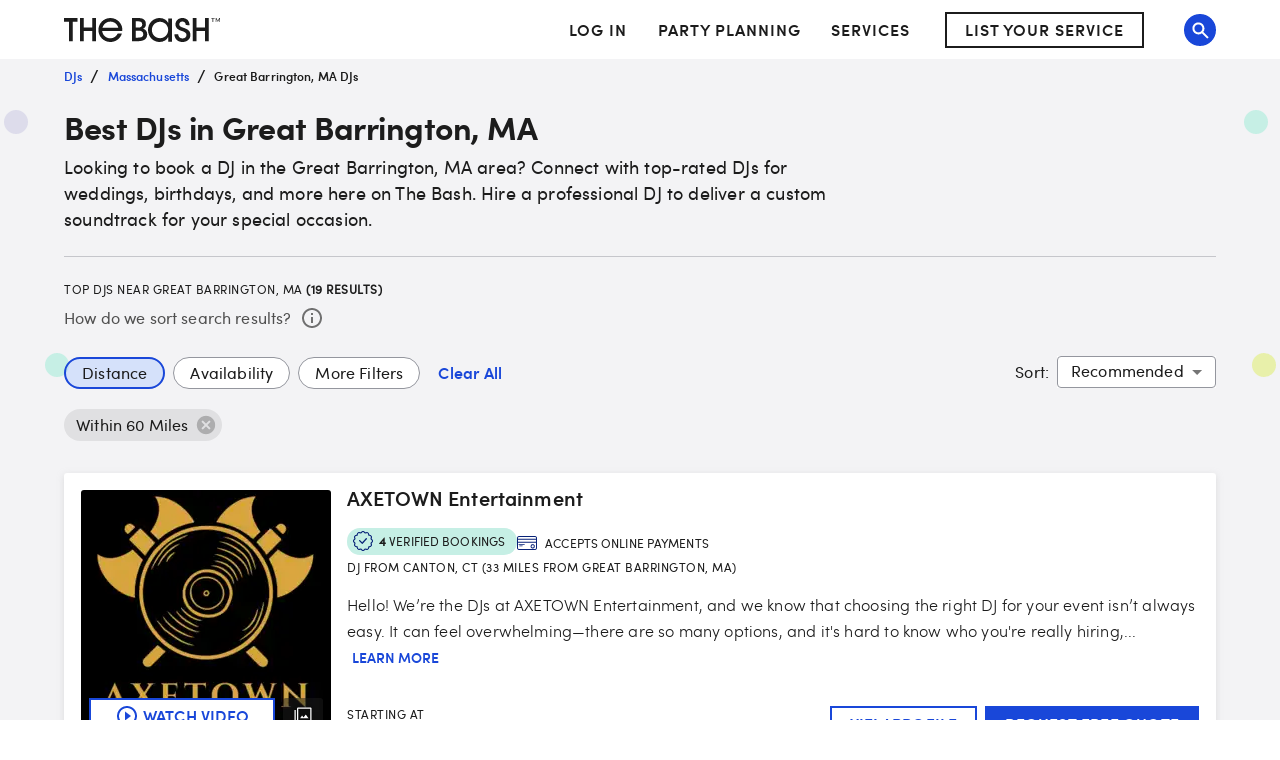

--- FILE ---
content_type: application/javascript; charset=UTF-8
request_url: https://www.thebash.com/_next/static/chunks/3978.b3ae9f6815c5ddf0.js
body_size: 8623
content:
"use strict";(self.webpackChunk_N_E=self.webpackChunk_N_E||[]).push([[3978],{13036:function(M,e,N){var g=N(67294),t=N(45697),D=N.n(t),T=N(89262);let j=(0,T.ZP)("hr")(({theme:M})=>({border:"none",height:1,backgroundColor:M.palette.grey[200]})),i=(0,T.ZP)(j)(({theme:M})=>({margin:"16px 0",[M.breakpoints.up("md")]:{margin:"24px 0"}})),I=(0,T.ZP)(j)({margin:"8px 0"}),a=Object.freeze({divider1:"divider-1",divider2:"divider-2"}),z=({type:M,className:e})=>M===a.divider1?g.createElement(i,{className:e}):M===a.divider2?g.createElement(I,{className:e}):g.createElement(i,null);z.propTypes={type:D().oneOf(Object.values(a)),className:D().string},z.defaultProps={type:a.divider1,className:""},e.Z=z},47706:function(M,e,N){var g=N(87462),t=N(67294),D=N(45697),T=N.n(D),j=N(11877);let i=M=>t.createElement(j.Z,(0,g.Z)({},M,{src:"[data-uri]"}));i.propTypes={alt:T().string},i.defaultProps={alt:"The Bash Logo"},e.Z=i},73978:function(M,e,N){N.r(e),N.d(e,{Footer:function(){return MM},default:function(){return Me}});var g=N(85893),t=N(67294),D=N(87462),T=N(45697),j=N.n(T),i=N(2664),I=N(747),a=N(53043),z=N(89262),y=N(59979),c=N(40509),n=N(13036),x=N(95542),E=M=>t.createElement(x.Z,(0,D.Z)({},M,{BaseIcon:"[data-uri]",width:28,height:28})),u=N(87305),w=M=>t.createElement(x.Z,(0,D.Z)({},M,{BaseIcon:"[data-uri]",width:28,height:28})),l=N(25239),A=N(47706),o=N(54451),r=M=>t.createElement(x.Z,(0,D.Z)({},M,{BaseIcon:"[data-uri]",width:28,height:28})),O=M=>t.createElement(x.Z,(0,D.Z)({},M,{BaseIcon:"[data-uri]",width:28,height:28})),s=N(98926);let L=(0,z.ZP)(l.Z)(({theme:M})=>({...M.typography.body2,fontFamily:M.fonts.regular,color:M.palette.text.primary,margin:"8px 0",textDecoration:"none",fontSize:16,lineHeight:"20px",[M.breakpoints.up("lg")]:{marginRight:40,marginBottom:16},"&:hover":{color:M.palette.text.primary}}));var p=()=>{let[M,e]=(0,t.useState)(!1),[N,g]=(0,t.useState)("Manage Your Preferences"),D=(0,t.useCallback)(()=>{window.UnionConsentManagement&&window.UnionConsentManagement.togglePreferencesModal()},[]),T=()=>{let M="Manage Your Preferences",e=!1;if("undefined"!=typeof window&&window.OneTrust&&window.OneTrust.GetDomainData){let N=window.OneTrust.GetDomainData();M=N.CookieSettingButtonText,e="notice only"!==N.ConsentModel.Name}return{text:M,isVisible:e}};return((0,t.useEffect)(()=>{let M="provider-load",N=window.UnionConsentManagement;if(!N)return;let t=()=>{let M="undefined"!=typeof window&&window.OneTrust&&window.OneTrust.GetDomainData,t=N.getCookieSettingsButtonProps&&M?N.getCookieSettingsButtonProps():T();e(t.isVisible),g(t.text)};return N.addEventListener(M,t),()=>{N.removeEventListener(M,t)}},[]),M)?t.createElement(L,{crawlable:!1,onClick:D},N):null},m=N(23189);let k=(0,z.ZP)("footer")(({theme:M})=>({backgroundColor:M.palette.background.default,padding:"48px 0",[M.breakpoints.up("lg")]:{padding:"48px 0 32px"}})),C=(0,z.ZP)(l.Z)({margin:0}),h=(0,z.ZP)(l.Z)(({theme:M})=>({...M.typography.body2,fontFamily:M.fonts.regular,color:M.palette.text.primary,margin:"8px 0",textDecoration:"none",fontSize:16,lineHeight:"20px",[M.breakpoints.up("lg")]:{marginRight:40,marginBottom:16},"&:hover":{color:M.palette.text.primary}})),S=(0,z.ZP)(h)(({theme:M})=>({[M.breakpoints.up("lg")]:{paddingBottom:"16px"},"&:hover":{color:M.palette.text.primary}})),d=(0,z.ZP)(u.Z)({marginRight:"24px",marginBottom:0,"&:last-child":{marginRight:0}}),U=(0,z.ZP)(n.Z)({margin:"16px 0"}),Q=M=>M?{maxWidth:!1,sx:{padding:"0 32px"},disableGutters:!0}:{maxWidth:"xl"},Y=({footerNav:M,configDomains:e,isLeftAligned:N})=>{let g=(0,i.I0)(),D=(0,t.useCallback)((M,N)=>{let{www:t}=e,D=(0,s.Z)(N)?N:`https://${t}${N}`;g((0,c.eJ)(M,D))},[e]);return t.createElement(I.Z,{theme:M=>({...M,palette:m.Vi})},t.createElement(k,null,t.createElement(y.Z,Q(N),t.createElement(a.Z,{sx:{display:"flex",flexDirection:"column",marginBottom:"36px"}},t.createElement(C,{path:"/","aria-label":"The Bash Home"},t.createElement(A.Z,{color:"primary","aria-hidden":!0,sx:{width:"130px",height:"20px",marginBottom:"8px","& svg":{width:"130px",height:"20px"}}})),t.createElement(a.Z,{component:"span",sx:M=>({...M.typography.body2,color:M.palette.green[100]})},"Bring your celebration to life.")),M&&t.createElement(M,{trackLink:D}),t.createElement(U,null),t.createElement(a.Z,{sx:M=>({display:"flex",flexDirection:"column",alignItems:"center",paddingTop:"32px",flexWrap:"wrap",[M.breakpoints.up("lg")]:{flexWrap:"wrap",marginTop:"-22px",paddingTop:"8px",justifyContent:"space-between",alignItems:"flex-start"}})},t.createElement(a.Z,{sx:M=>({display:"flex",flexDirection:"column",[M.breakpoints.up("lg")]:{marginTop:"14px",flexDirection:"row"}})},t.createElement(o.Z,{sx:M=>({margin:"0 0 16px",[M.breakpoints.up("lg")]:{margin:"0 40px 0 0"}}),path:"/contact",onClick:()=>D("Contact Us","/contact")},"Contact The Bash"),t.createElement(a.Z,{sx:M=>({padding:"16px 0 48px",display:"flex",alignItems:"center",[M.breakpoints.up("lg")]:{padding:0}})},t.createElement(d,{href:"https://www.instagram.com/thebash/",onClick:()=>D("Instagram","https://www.instagram.com/thebash/"),"aria-label":"Visit The Bash Instagram Page",size:"large"},t.createElement(w,null)),t.createElement(d,{href:"https://www.facebook.com/gigmasters/",onClick:()=>D("Facebook","https://www.facebook.com/gigmasters/"),"aria-label":"The Bash Facebook Page",size:"large"},t.createElement(E,null)),t.createElement(d,{href:"https://www.pinterest.com/thebashdotcom/",onClick:()=>D("Pinterest","https://www.pinterest.com/thebashdotcom/"),"aria-label":"The Bash Pinterest Page",size:"large"},t.createElement(r,null)),t.createElement(d,{href:"https://twitter.com/thebash",onClick:()=>D("Twitter","https://twitter.com/thebash"),"aria-label":"The Bash Twitter Page",size:"large"},t.createElement(O,null)))),t.createElement(a.Z,{sx:M=>({display:"flex",flexDirection:"column",alignItems:"center",marginBottom:"48px",[M.breakpoints.up("lg")]:{marginTop:"22px",flexDirection:"row",marginBottom:"8px",alignItems:"baseline",flexWrap:"wrap"}})},t.createElement(S,{path:"https://www.theknotww.com/privacy-policy/",onClick:()=>D("Privacy Policy","https://www.theknotww.com/privacy-policy/")},"Privacy Policy"),t.createElement(h,{path:"https://www.theknotww.com/terms-of-use/",onClick:()=>D("Terms of Use","https://www.theknotww.com/terms-of-use/")},"Terms of Use"),t.createElement(h,{path:"https://www.theknotww.com/accessibility-statement/",onClick:()=>D("Web Accessibility","https://www.theknotww.com/accessibility-statement/")},"Web Accessibility"),t.createElement(h,{path:"https://theknotww.zendesk.com/hc/en-us/requests/new?ticket_form_id=360000590371",onClick:()=>D("Do Not Sell My Info","https://theknotww.zendesk.com/hc/en-us/requests/new?ticket_form_id=360000590371")},"Your Privacy Choices"),t.createElement(h,{path:"https://www.theknotww.com/ca-collection-notice/",onClick:()=>D("CA Privacy","https://www.theknotww.com/ca-collection-notice/")},"CA Privacy"),t.createElement(p,null),t.createElement(h,{path:"/ai-terms",onClick:()=>D("AI Terms","/ai-terms/")},"AI Terms"),t.createElement(h,{path:"/ai-usage-policy",onClick:()=>D("AI Usage Policy","/ai-usage-policy/")},"AI Usage Policy"),t.createElement(a.Z,{component:"span",sx:M=>({...M.typography.body2,fontFamily:M.fonts.regular,color:M.palette.text.primary,textDecoration:"none",margin:"8px 0",fontSize:16,lineHeight:"20px",[M.breakpoints.up("lg")]:{marginRight:"40px",marginBottom:"16px",margin:0}})},"\xa9 1999 - ",new Date().getFullYear()," GigMasters.com, Inc."))))))};Y.propTypes={configDomains:j().shape({www:j().string.isRequired}).isRequired,footerNav:j().oneOfType([j().element,j().func]),isLeftAligned:j().bool},Y.defaultProps={footerNav:null,isLeftAligned:!1};let b=[{title:"Company",links:[{title:"About Us",path:"/about"},{title:"Our Booking Guarantee",path:"/guarantee"},{title:"Careers",href:"https://www.theknotww.com/careers/"},{title:t.createElement("abbr",{title:"Frequently Asked Questions"},"FAQs"),path:"/help","aria-label":"Frequently Asked Questions",spellOut:!0}]},{title:"Planning",links:[{title:"Party Themes",path:"/themes"},{title:"Event Inspiration",path:"/event-inspiration"},{title:"Party Planning Tips",path:"/articles"},{title:"Venues",path:"/venues"}]},{title:"Sister Sites",links:[{title:"The Knot",path:"https://www.theknot.com"},{title:"The Bump",path:"https://www.thebump.com"}]}];var Z=N(84068),f=N(69271),B=N(84126);let P=(0,z.ZP)(a.Z)(({theme:M})=>({marginBottom:36,display:"none",[M.breakpoints.up("lg")]:{display:"flex",flexDirection:"row",maxWidth:1200}})),v=(0,z.ZP)(P)(({theme:M})=>({display:"block",[M.breakpoints.up("lg")]:{display:"none"}})),G=(0,z.ZP)(a.Z)({width:"100%",flexGrow:1,flexShrink:1,flexBasis:0,marginRight:40}),W=(0,z.ZP)(f.Z)(({theme:M})=>({color:M.palette.text.primary,fontFamily:M.fonts.regular,margin:0,fontSize:"16px",fontWeight:400,lineHeight:"20px",letterSpacing:"1px",textTransform:"uppercase",[M.breakpoints.up("lg")]:{marginBottom:"24px"}})),R=(0,z.ZP)(l.Z)(({theme:M})=>({color:M.palette.text.primary,fontFamily:M.fonts.regular,fontSize:"16px",height:"20px",lineHeight:"20px",margin:"0 40px 16px 0",textDecoration:"none","> abbr":{textDecoration:"none",borderBottom:"none",cursor:"inherit"},"&:hover":{color:M.palette.text.primary}})),H=(0,z.ZP)(a.Z)(({theme:M})=>({padding:"0 0 16px",[M.breakpoints.up("lg")]:{display:"flex",flexDirection:"row"}})),F=(0,z.ZP)(a.Z)({display:"flex",flexDirection:"column"}),V=(0,z.ZP)(Z.C)({"& svg":{width:"100%"}}),J=(0,z.ZP)(B._O)({height:"44px",padding:0,margin:"12px 0"}),X=(0,z.ZP)(B.rN)(({theme:M})=>({padding:"0 0 16px",[M.breakpoints.up("lg")]:{display:"flex",flexDirection:"row"}})),K=({trackLink:M})=>t.createElement(t.Fragment,null,t.createElement(P,null,b.map(e=>{let N=Math.ceil(e.links.length/8);return t.createElement(G,{sx:{flexGrow:N},key:`1-${e.title}`},t.createElement(W,{variant:"h2",component:"p"},e.title),t.createElement(H,null,Array(N).fill().map((N,g)=>t.createElement(F,{key:`2-${e.links[g].title}`},e.links.slice(8*g,(g+1)*8).map(({title:e,path:N,...g})=>t.createElement(R,(0,D.Z)({},g,{path:N,key:`3-${N||g.href}`,onClick:()=>M(e,N)}),e))))))})),t.createElement(v,null,b.map(e=>t.createElement(B.UQ,{square:!0,key:`4-${e.title}-mobile`},t.createElement(J,{expandIcon:t.createElement(V,{color:"primary","aria-hidden":!0})},t.createElement(W,{variant:"h5",component:"p"},e.title)),t.createElement(X,null,e.links.map(({title:e,path:N,...g})=>t.createElement(R,(0,D.Z)({},g,{path:N,key:`5-${N||g.href}-mobile`,onClick:()=>M(e,N)}),e)))))));K.propTypes={trackLink:j().func.isRequired};var _=t.memo(K),q=M=>t.createElement(Y,(0,D.Z)({},M,{footerNav:_})),$=N(28759);let MM=()=>(0,g.jsx)(q,{configDomains:$.gmConfig.domains});var Me=MM}}]);
//# sourceMappingURL=3978.b3ae9f6815c5ddf0.js.map

--- FILE ---
content_type: application/javascript
request_url: https://www.thebash.com/FJJTLJ0pVFfHb0sKXbwoNPJ3/JiuirGQXbXDVDkOc/N35QKw/XnBHF3/M1RjkB
body_size: 173402
content:
(function(){if(typeof Array.prototype.entries!=='function'){Object.defineProperty(Array.prototype,'entries',{value:function(){var index=0;const array=this;return {next:function(){if(index<array.length){return {value:[index,array[index++]],done:false};}else{return {done:true};}},[Symbol.iterator]:function(){return this;}};},writable:true,configurable:true});}}());(function(){LW();Tnc();dLc();var xD=function(OT){return void OT;};var rQ=function(tK){var dv=['text','search','url','email','tel','number'];tK=tK["toLowerCase"]();if(dv["indexOf"](tK)!==-1)return 0;else if(tK==='password')return 1;else return 2;};var TS=function wq(JV,PP){'use strict';var nv=wq;switch(JV){case CJ:{c5.push(dO);var sP;return sP=jK(jK(c2[qz()[sD(Jq)].call(null,kT,AV,YX,GO)][EK()[rT(nS)](Dn,cL)])),c5.pop(),sP;}break;case J2:{c5.push(mS);try{var Gz=c5.length;var fK=jK(jK(PJ));var Hn=KP(c2[EK()[rT(Ev)].call(null,cg,GL)](c2[qz()[sD(Jq)](BV,Ov,jK(jK([])),GO)][Pq()[SV(DD)](cz,Wz,xP)]),mX(c2[EK()[rT(Ev)](cg,GL)](c2[qz()[sD(Jq)](BV,Vq,Rn,GO)][qz()[sD(zn)].call(null,tq,JX,rV,AO)]),Zg[vQ]));Hn+=KP(mX(c2[EK()[rT(Ev)].call(null,cg,GL)](c2[Tq(typeof qz()[sD(A5)],'undefined')?qz()[sD(Jq)](BV,Sz,jK(jK([])),GO):qz()[sD(MV)].apply(null,[gg,dK,jK(vQ),tO])][Tq(typeof EK()[rT(NZ)],KP([],[][[]]))?EK()[rT(hW)](Xz,qq):EK()[rT(sZ)](WZ,hX)]),Zg[XT]),mX(c2[EK()[rT(Ev)](cg,GL)](c2[qz()[sD(Jq)].apply(null,[BV,In,fX,GO])][Tq(typeof YV()[jV(rY)],KP([],[][[]]))?YV()[jV(VL)](lX,VD):YV()[jV(XT)].call(null,g5,IK)]),In));Hn+=KP(mX(c2[EK()[rT(Ev)].call(null,cg,GL)](c2[qz()[sD(Jq)](BV,rO,bS,GO)][qz()[sD(zO)].call(null,fY,SQ,gS,Hv)]),Fv),mX(c2[XZ(typeof EK()[rT(AV)],KP([],[][[]]))?EK()[rT(sZ)](QX,jT):EK()[rT(Ev)](cg,GL)](c2[qz()[sD(Jq)].call(null,BV,LT,ZL,GO)][xV()[TY(zY)](jK(jK(P5)),gv,vv,Yv)]),sZ));Hn+=KP(mX(c2[EK()[rT(Ev)](cg,GL)](c2[Tq(typeof qz()[sD(K5)],'undefined')?qz()[sD(Jq)](BV,K5,Ev,GO):qz()[sD(MV)](nn,vQ,CT,fz)][Tq(typeof Pq()[SV(XQ)],'undefined')?Pq()[SV(HZ)].call(null,Ag,YP,jK(P5)):Pq()[SV(K5)](AZ,NT,Bn)]),Jq),mX(c2[EK()[rT(Ev)].call(null,cg,GL)](c2[XZ(typeof qz()[sD(MV)],KP('',[][[]]))?qz()[sD(MV)](IY,jK({}),AV,AL):qz()[sD(Jq)](BV,Mq,AO,GO)][XZ(typeof EK()[rT(nK)],KP([],[][[]]))?EK()[rT(sZ)](VY,PK):EK()[rT(hX)](jP,HY)]),rY));Hn+=KP(mX(c2[Tq(typeof EK()[rT(Sz)],'undefined')?EK()[rT(Ev)].apply(null,[cg,GL]):EK()[rT(sZ)](hV,ZT)](c2[XZ(typeof qz()[sD(UP)],KP([],[][[]]))?qz()[sD(MV)].call(null,OY,jK(vQ),OY,v5):qz()[sD(Jq)](BV,xP,zO,GO)][zT()[lS(fX)].apply(null,[nK,Sv,qV,Kn])]),AL),mX(c2[EK()[rT(Ev)].apply(null,[cg,GL])](c2[qz()[sD(Jq)](BV,NK,gS,GO)][YK()[z5(q5)](zY,lO,KX,Sv)]),HS));Hn+=KP(mX(c2[EK()[rT(Ev)].apply(null,[cg,GL])](c2[qz()[sD(Jq)](BV,Rn,PK,GO)][xV()[TY(SQ)](nK,jK({}),zK,zO)]),XT),mX(c2[XZ(typeof EK()[rT(fX)],KP([],[][[]]))?EK()[rT(sZ)].apply(null,[Zz,TQ]):EK()[rT(Ev)].call(null,cg,GL)](c2[Tq(typeof qz()[sD(cD)],'undefined')?qz()[sD(Jq)](BV,jK([]),nS,GO):qz()[sD(MV)](qO,Fv,Ov,mV)][Tq(typeof EK()[rT(CT)],KP([],[][[]]))?EK()[rT(TL)].call(null,UY,QV):EK()[rT(sZ)].call(null,Rv,lZ)]),OY));Hn+=KP(mX(c2[XZ(typeof EK()[rT(Ev)],KP([],[][[]]))?EK()[rT(sZ)](sn,VX):EK()[rT(Ev)].apply(null,[cg,GL])](c2[XZ(typeof qz()[sD(UP)],KP('',[][[]]))?qz()[sD(MV)](WV,XT,jK(jK({})),Tz):qz()[sD(Jq)](BV,AO,hP,GO)][YV()[jV(YX)].call(null,pY,vP)]),Zg[lO]),mX(c2[EK()[rT(Ev)].apply(null,[cg,GL])](c2[qz()[sD(Jq)].call(null,BV,gZ,HZ,GO)][Tq(typeof qz()[sD(In)],KP('',[][[]]))?qz()[sD(TT)](Uv,LT,jK(vQ),lV):qz()[sD(MV)].call(null,Fn,jK(jK({})),jK(jK([])),Av)]),Zg[fX]));Hn+=KP(mX(c2[Tq(typeof EK()[rT(TL)],KP([],[][[]]))?EK()[rT(Ev)](cg,GL):EK()[rT(sZ)](cn,pY)](c2[qz()[sD(Jq)](BV,zn,nS,GO)][YK()[z5(Rn)].apply(null,[PK,OY,Xn,Sv])]),QC[Pq()[SV(cD)].apply(null,[YS,Rn,dT])]()),mX(c2[EK()[rT(Ev)].call(null,cg,GL)](c2[qz()[sD(Jq)](BV,hW,jK(jK({})),GO)][Pq()[SV(XQ)](qq,rY,HS)]),Qq));Hn+=KP(mX(c2[EK()[rT(Ev)](cg,GL)](c2[qz()[sD(Jq)](BV,zQ,NZ,GO)][qz()[sD(Xq)].call(null,xT,NK,tT,LV)]),hP),mX(c2[EK()[rT(Ev)](cg,GL)](c2[qz()[sD(Jq)](BV,jK(jK({})),hP,GO)][Pq()[SV(zn)](pL,mO,NK)]),Zg[gZ]));Hn+=KP(mX(c2[EK()[rT(Ev)](cg,GL)](c2[qz()[sD(Jq)](BV,jK({}),Iq,GO)][Tq(typeof zT()[lS(lO)],'undefined')?zT()[lS(gZ)].call(null,hP,Sv,HY,CO):zT()[lS(AL)].apply(null,[pP,Hz,VP,hP])]),nK),mX(c2[Tq(typeof EK()[rT(qV)],'undefined')?EK()[rT(Ev)](cg,GL):EK()[rT(sZ)].apply(null,[QK,Vg])](c2[XZ(typeof qz()[sD(IT)],KP('',[][[]]))?qz()[sD(MV)](Oq,Xq,jK(jK({})),qY):qz()[sD(Jq)](BV,jK(vQ),Dv,GO)][qz()[sD(zY)](OP,LT,Lq,zn)]),lO));Hn+=KP(mX(c2[EK()[rT(Ev)](cg,GL)](c2[qz()[sD(Jq)](BV,zQ,zv,GO)][Pq()[SV(zO)](xX,ND,cZ)]),LT),mX(c2[EK()[rT(Ev)](cg,GL)](c2[qz()[sD(Jq)](BV,nK,cZ,GO)][EK()[rT(rP)](US,UD)]),fX));Hn+=KP(mX(c2[EK()[rT(Ev)].apply(null,[cg,GL])](c2[XZ(typeof qz()[sD(Lq)],KP([],[][[]]))?qz()[sD(MV)].apply(null,[Fq,qL,dT,SZ]):qz()[sD(Jq)].call(null,BV,PY,Kn,GO)][zT()[lS(zQ)](Rn,Sv,gZ,ZL)]),gZ),mX(c2[EK()[rT(Ev)](cg,GL)](c2[Tq(typeof qz()[sD(LT)],KP([],[][[]]))?qz()[sD(Jq)].call(null,BV,ZL,Sz,GO):qz()[sD(MV)].call(null,tZ,jK(jK(P5)),Iq,tS)][YV()[jV(A5)].call(null,VT,OV)]),zQ));Hn+=KP(mX(c2[EK()[rT(Ev)](cg,GL)](c2[qz()[sD(Jq)](BV,A5,jK(jK([])),GO)][zT()[lS(Iq)](HS,lQ,qD,Ov)]),Iq),mX(c2[XZ(typeof EK()[rT(Lq)],KP('',[][[]]))?EK()[rT(sZ)].call(null,FQ,gX):EK()[rT(Ev)].call(null,cg,GL)](c2[qz()[sD(Jq)].call(null,BV,jK([]),jK(jK(vQ)),GO)][Tq(typeof qz()[sD(zY)],KP([],[][[]]))?qz()[sD(SQ)].apply(null,[dY,jK([]),jK(jK([])),hP]):qz()[sD(MV)](Vv,Xq,rV,JL)]),C5));Hn+=KP(mX(c2[EK()[rT(Ev)](cg,GL)](c2[qz()[sD(Jq)].apply(null,[BV,AL,zS,GO])][xV()[TY(VL)].call(null,rO,Hb,U0,gv)]),q5),mX(c2[EK()[rT(Ev)].call(null,cg,GL)](c2[qz()[sD(Jq)].call(null,BV,jK(vQ),HZ,GO)][EK()[rT(Xn)](XT,g8)]),Rn));Hn+=KP(mX(c2[EK()[rT(Ev)].apply(null,[cg,GL])](c2[qz()[sD(Jq)].apply(null,[BV,Xn,jK(jK([])),GO])][YV()[jV(WV)](jP,wB)]),dh),mX(c2[EK()[rT(Ev)](cg,GL)](c2[qz()[sD(Jq)].apply(null,[BV,kB,Ov,GO])][EK()[rT(qL)].apply(null,[cb,Et])]),QB));Hn+=KP(mX(c2[EK()[rT(Ev)](cg,GL)](c2[qz()[sD(Jq)](BV,jK(P5),DD,GO)][xV()[TY(YX)].apply(null,[Bn,LT,Jb,rO])]),Zg[zQ]),mX(c2[Tq(typeof EK()[rT(qV)],KP('',[][[]]))?EK()[rT(Ev)].call(null,cg,GL):EK()[rT(sZ)].call(null,qj,bf)](c2[qz()[sD(Jq)].call(null,BV,NK,Jq,GO)][zT()[lS(C5)](dh,L7,wF,rb)]),Hb));Hn+=KP(KP(mX(c2[EK()[rT(Ev)](cg,GL)](c2[Pq()[SV(Fv)].call(null,j0,Yv,jK(P5))][Pq()[SV(TT)].call(null,nH,zO,Rn)]),Zg[Iq]),mX(c2[EK()[rT(Ev)].apply(null,[cg,GL])](c2[qz()[sD(Jq)].apply(null,[BV,kB,VL,GO])][YV()[jV(Kn)](kx,p9)]),gt)),mX(c2[Tq(typeof EK()[rT(q5)],'undefined')?EK()[rT(Ev)].apply(null,[cg,GL]):EK()[rT(sZ)](FB,sF)](c2[qz()[sD(Jq)].apply(null,[BV,lO,HZ,GO])][Pq()[SV(Xq)].call(null,kj,NB,q5)]),rV));var qf;return qf=Hn[qz()[sD(Hv)].apply(null,[bh,Bn,SQ,Hx])](),c5.pop(),qf;}catch(vH){c5.splice(At(Gz,vQ),Infinity,mS);var dB;return dB=EK()[rT(Jq)].call(null,M7,sb),c5.pop(),dB;}c5.pop();}break;case Kl:{var wj=PP[PJ];var R6=PP[lp];c5.push(sB);if(jK(E0(wj,R6))){throw new (c2[Pq()[SV(HS)].call(null,v7,CT,jK(jK({})))])(EK()[rT(LV)](CB,v9));}c5.pop();}break;case Op:{var GB=PP[PJ];c5.push(s3);if(Tq(typeof GB,Pq()[SV(AL)].call(null,RW,XQ,nS))){var GA;return GA=EK()[rT(AL)](I3,q7),c5.pop(),GA;}var Qj;return Qj=GB[xV()[TY(cZ)].apply(null,[jK([]),jK([]),EL,Yf])](new (c2[Tq(typeof xV()[TY(q5)],KP('',[][[]]))?xV()[TY(rb)](hF,Hv,TD,A5):xV()[TY(Dv)](DD,jK(jK(vQ)),CH,Ub)])(Pq()[SV(gb)](AA,zF,XQ),Tq(typeof EK()[rT(In)],KP('',[][[]]))?EK()[rT(zn)](Xn,rj):EK()[rT(sZ)].apply(null,[q9,b8])),Tq(typeof YV()[jV(fX)],KP('',[][[]]))?YV()[jV(cZ)].apply(null,[Dj,mY]):YV()[jV(XT)](EB,EF))[xV()[TY(cZ)](kB,QB,EL,Yf)](new (c2[xV()[TY(rb)].call(null,jK(P5),rb,TD,A5)])(Tq(typeof YV()[jV(Iq)],KP('',[][[]]))?YV()[jV(rb)](lO,Tj):YV()[jV(XT)].call(null,YB,O0),EK()[rT(zn)](Xn,rj)),EK()[rT(zO)].call(null,M4,FL))[xV()[TY(cZ)](rV,jK(vQ),EL,Yf)](new (c2[xV()[TY(rb)](bS,Fv,TD,A5)])(YV()[jV(UP)].apply(null,[C5,PO]),EK()[rT(zn)](Xn,rj)),YV()[jV(zA)](CO,KT))[XZ(typeof xV()[TY(gZ)],'undefined')?xV()[TY(Dv)].call(null,P5,Fv,r4,Vf):xV()[TY(cZ)](NK,jK(jK([])),EL,Yf)](new (c2[xV()[TY(rb)](Rn,jK([]),TD,A5)])(YV()[jV(NB)].call(null,Xz,N8),EK()[rT(zn)](Xn,rj)),XZ(typeof xV()[TY(NB)],KP('',[][[]]))?xV()[TY(Dv)].call(null,nK,jK(jK([])),sZ,hb):xV()[TY(UP)].apply(null,[NZ,HZ,R9,nS]))[xV()[TY(cZ)].apply(null,[zQ,Lq,EL,Yf])](new (c2[xV()[TY(rb)].apply(null,[qV,Iq,TD,A5])])(qz()[sD(gb)].call(null,qQ,CT,Mq,Lq),EK()[rT(zn)](Xn,rj)),YK()[z5(fX)](TT,Dv,HZ,OB))[xV()[TY(cZ)](Ev,O6,EL,Yf)](new (c2[xV()[TY(rb)].call(null,kF,Xn,TD,A5)])(wU()[UA(MV)].apply(null,[Fv,lV,qV,x8,Ev,Mq]),EK()[rT(zn)](Xn,rj)),Pq()[SV(gv)](v0,Zt,CO))[xV()[TY(cZ)](dK,zQ,EL,Yf)](new (c2[XZ(typeof xV()[TY(Dv)],'undefined')?xV()[TY(Dv)](nf,In,qF,Nf):xV()[TY(rb)].call(null,kF,ZL,TD,A5)])(Pq()[SV(zv)](Zb,M4,hX),EK()[rT(zn)](Xn,rj)),XZ(typeof YV()[jV(Jq)],KP([],[][[]]))?YV()[jV(XT)].apply(null,[NF,Bn]):YV()[jV(lj)].call(null,nf,Nh))[xV()[TY(cZ)].call(null,WV,QB,EL,Yf)](new (c2[XZ(typeof xV()[TY(gt)],KP([],[][[]]))?xV()[TY(Dv)](K5,rO,BA,t5):xV()[TY(rb)].apply(null,[jK(jK(P5)),jK(jK(P5)),TD,A5])])(qz()[sD(gv)](AQ,jK(jK(P5)),tT,k0),EK()[rT(zn)](Xn,rj)),qz()[sD(zv)](bJ,NB,P5,HS))[xV()[TY(gv)].apply(null,[tT,gb,r5,bA])](P5,Yf),c5.pop(),Qj;}break;case WI:{var pB=PP[PJ];var RA=PP[lp];c5.push(h9);var vj=RA[wU()[UA(Rn)].call(null,In,R3,jK(jK(vQ)),l6,O6,jK(vQ))];var zh=RA[Tq(typeof qz()[sD(zv)],KP('',[][[]]))?qz()[sD(AV)](Mh,LT,jK(jK({})),xf):qz()[sD(MV)].apply(null,[NH,PY,VL,q6])];var f6=RA[xV()[TY(dT)](AL,Ev,AF,Dn)];var l7=RA[zT()[lS(QB)](hP,Kj,Cj,sZ)];var E4=RA[Tq(typeof Pq()[SV(q5)],'undefined')?Pq()[SV(Mq)].call(null,Jg,kF,jK(jK(P5))):Pq()[SV(K5)](ZF,g7,q5)];var G6=RA[EK()[rT(xP)](q5,M0)];var cf=RA[YV()[jV(zS)](R0,gH)];var qU=RA[XZ(typeof YK()[z5(PK)],KP(EK()[rT(AL)](I3,g6),[][[]]))?YK()[z5(XT)](zA,SQ,TU,A5):YK()[z5(CT)].apply(null,[In,Qq,NK,l6])];var Qh;return Qh=(XZ(typeof EK()[rT(gS)],'undefined')?EK()[rT(sZ)].apply(null,[Fn,JU]):EK()[rT(AL)](I3,g6))[xV()[TY(zQ)].apply(null,[rY,nS,QP,xP])](pB)[xV()[TY(zQ)].apply(null,[zY,HS,QP,xP])](vj,EK()[rT(Mq)](Th,jf))[xV()[TY(zQ)].call(null,In,Jq,QP,xP)](zh,EK()[rT(Mq)](Th,jf))[xV()[TY(zQ)](jK(jK({})),WV,QP,xP)](f6,EK()[rT(Mq)].call(null,Th,jf))[xV()[TY(zQ)](xP,NK,QP,xP)](l7,Tq(typeof EK()[rT(rP)],'undefined')?EK()[rT(Mq)](Th,jf):EK()[rT(sZ)].apply(null,[R4,Ft]))[XZ(typeof xV()[TY(TL)],KP('',[][[]]))?xV()[TY(Dv)](NB,jK(jK([])),B6,W7):xV()[TY(zQ)](jK(P5),zv,QP,xP)](E4,EK()[rT(Mq)](Th,jf))[xV()[TY(zQ)].call(null,sZ,zQ,QP,xP)](G6,Tq(typeof EK()[rT(dK)],KP('',[][[]]))?EK()[rT(Mq)].apply(null,[Th,jf]):EK()[rT(sZ)](Dv,Y3))[XZ(typeof xV()[TY(nK)],KP([],[][[]]))?xV()[TY(Dv)](zY,QH,rt,M4):xV()[TY(zQ)].apply(null,[lO,HS,QP,xP])](cf,EK()[rT(Mq)].call(null,Th,jf))[xV()[TY(zQ)](NK,AO,QP,xP)](qU,xV()[TY(fX)](NB,In,b0,Zt)),c5.pop(),Qh;}break;case M1:{var BB;c5.push(fh);return BB=c2[qz()[sD(UP)](d9,Hv,MV,hW)][YV()[jV(zn)](h8,jz)],c5.pop(),BB;}break;case TM:{var J0;c5.push(R0);return J0=XZ(typeof c2[qz()[sD(Jq)].apply(null,[EV,rV,gb,GO])][qz()[sD(XQ)](lb,gS,cb,Xz)],YV()[jV(PK)](cD,kU))||XZ(typeof c2[qz()[sD(Jq)].call(null,EV,jK(P5),zY,GO)][YK()[z5(C5)](Dv,LT,L7,V6)],YV()[jV(PK)].call(null,cD,kU))||XZ(typeof c2[qz()[sD(Jq)](EV,cZ,QB,GO)][YV()[jV(SQ)](PY,r6)],YV()[jV(PK)].call(null,cD,kU)),c5.pop(),J0;}break;case KJ:{var k4=PP[PJ];c5.push(KA);try{var VA=c5.length;var fA=jK([]);if(XZ(k4[YV()[jV(XQ)].call(null,Wt,FD)][YK()[z5(dh)](bS,HS,In,TQ)],undefined)){var mB;return mB=xV()[TY(A5)](zQ,CO,S5,LV),c5.pop(),mB;}if(XZ(k4[YV()[jV(XQ)](Wt,FD)][YK()[z5(dh)].apply(null,[Hv,HS,In,TQ])],jK(jK(PJ)))){var WU;return WU=EK()[rT(Jq)](M7,Jg),c5.pop(),WU;}var DU;return DU=EK()[rT(In)](dK,Qn),c5.pop(),DU;}catch(Bt){c5.splice(At(VA,vQ),Infinity,KA);var F6;return F6=Pq()[SV(zY)](Uz,WV,hX),c5.pop(),F6;}c5.pop();}break;case G1:{var It=PP[PJ];var SU=PP[lp];c5.push(jf);var zH;return zH=KP(c2[EK()[rT(PK)](F9,tP)][xV()[TY(zA)](Xq,nf,pO,dK)](L6(c2[XZ(typeof EK()[rT(hP)],KP('',[][[]]))?EK()[rT(sZ)](cj,HS):EK()[rT(PK)].call(null,F9,tP)][EK()[rT(TT)].apply(null,[Kn,x1])](),KP(At(SU,It),vQ))),It),c5.pop(),zH;}break;case VG:{var J9=PP[PJ];var k6=PP[lp];c5.push(nK);var F8;var qx;var DF;var DH;var Tb=YK()[z5(sZ)](Hv,vQ,k8,Ev);var UH=J9[YV()[jV(hP)](q6,mj)](Tb);for(DH=P5;Bb(DH,UH[xV()[TY(P5)].call(null,jK(jK([])),cZ,lA,v6)]);DH++){F8=QU(YA(q4(k6,AL),Zg[AL]),UH[xV()[TY(P5)].call(null,rY,DD,lA,v6)]);k6*=Zg[Fv];k6&=Zg[sZ];k6+=Zg[Jq];k6&=QC[wU()[UA(Fv)](hP,bA,hX,Px,rY,fX)]();qx=QU(YA(q4(k6,AL),Zg[AL]),UH[xV()[TY(P5)](XQ,Fv,lA,v6)]);k6*=Zg[Fv];k6&=Zg[sZ];k6+=Zg[Jq];k6&=Zg[rY];DF=UH[F8];UH[F8]=UH[qx];UH[qx]=DF;}var Q4;return Q4=UH[Pq()[SV(NK)](NB,Yf,gb)](Tb),c5.pop(),Q4;}break;case jJ:{var tB=PP[PJ];c5.push(D3);var Kb=new (c2[EK()[rT(SQ)].apply(null,[IT,hg])])();var Z6=Kb[XZ(typeof EK()[rT(Iq)],KP('',[][[]]))?EK()[rT(sZ)].call(null,gt,K0):EK()[rT(VL)].apply(null,[n7,NU])](tB);var MH=XZ(typeof EK()[rT(rY)],KP('',[][[]]))?EK()[rT(sZ)](bt,vh):EK()[rT(AL)](I3,ZF);Z6[EK()[rT(cZ)](Mt,Zh)](function(C0){c5.push(mA);MH+=c2[qz()[sD(Fv)].call(null,Lv,nK,UP,Gf)][Pq()[SV(PK)].apply(null,[ID,hP,q5])](C0);c5.pop();});var Z3;return Z3=c2[qz()[sD(Qq)].call(null,QV,zQ,ZL,NZ)](MH),c5.pop(),Z3;}break;case ZG:{c5.push(N3);var df=[Tq(typeof qz()[sD(VL)],'undefined')?qz()[sD(NB)].apply(null,[nL,nf,zF,qL]):qz()[sD(MV)].call(null,lV,Vq,Qq,ND),EK()[rT(Kn)](OY,hn),EK()[rT(O6)](SQ,MZ),qz()[sD(lj)](r7,rO,nS,Iq),Pq()[SV(rb)](CP,rb,IT),xV()[TY(XQ)].apply(null,[AV,CO,QV,jh]),YV()[jV(TT)](AL,hv),XZ(typeof YV()[jV(O6)],KP([],[][[]]))?YV()[jV(XT)](wH,Fv):YV()[jV(Xq)].call(null,Yf,hr),EK()[rT(PY)].apply(null,[BF,vY]),qz()[sD(DD)].call(null,mn,Xq,jK(jK(vQ)),Vq),Tq(typeof xV()[TY(Iq)],KP([],[][[]]))?xV()[TY(zn)].call(null,Hv,jK(jK(P5)),MD,lV):xV()[TY(Dv)].apply(null,[Vq,NK,T6,rY]),Pq()[SV(UP)].call(null,mg,Sb,jK(jK(vQ))),YK()[z5(Iq)](NK,C5,YX,XP),EK()[rT(AV)](Vq,OO),qz()[sD(HZ)].call(null,SY,NK,rY,Yv),EK()[rT(NZ)](hW,cL),xV()[TY(zO)](In,P5,P2,XQ),Pq()[SV(zA)](UT,cZ,qL),YV()[jV(zY)].call(null,Xq,rz),EK()[rT(zS)](NB,zZ),EK()[rT(dT)](GO,EX),Tq(typeof qz()[sD(rO)],KP([],[][[]]))?qz()[sD(cD)](Bg,TT,IT,IT):qz()[sD(MV)](v9,K5,hF,Yv),Tq(typeof xV()[TY(zQ)],KP([],[][[]]))?xV()[TY(TT)].call(null,cD,jK(jK(vQ)),pQ,US):xV()[TY(Dv)](kB,Xq,LU,Dh),Pq()[SV(NB)].call(null,CL,Hx,ZL),xV()[TY(Xq)](kB,rb,nX,pY),wU()[UA(lO)](gZ,rP,nf,mz,P5,TL),EK()[rT(IT)].apply(null,[gS,Qg])];if(Ab(typeof c2[YV()[jV(XQ)](Wt,VQ)][Pq()[SV(lj)].apply(null,[zg,Px,K5])],YV()[jV(HS)](kt,nX))){var Hf;return c5.pop(),Hf=null,Hf;}var kH=df[xV()[TY(P5)](cZ,O6,Z5,v6)];var f7=EK()[rT(AL)](I3,Ug);for(var zB=P5;Bb(zB,kH);zB++){var k9=df[zB];if(Tq(c2[YV()[jV(XQ)].apply(null,[Wt,VQ])][Pq()[SV(lj)].apply(null,[zg,Px,zn])][k9],undefined)){f7=(Tq(typeof EK()[rT(nK)],KP('',[][[]]))?EK()[rT(AL)](I3,Ug):EK()[rT(sZ)](dj,YB))[xV()[TY(zQ)](jK(P5),jK(jK({})),OD,xP)](f7,EK()[rT(Mq)](Th,lq))[xV()[TY(zQ)].apply(null,[DD,jK([]),OD,xP])](zB);}}var Pb;return c5.pop(),Pb=f7,Pb;}break;case Us:{c5.push(I0);try{var m6=c5.length;var nA=jK({});var A8;return A8=jK(jK(c2[qz()[sD(Jq)](gO,jK(jK([])),OY,GO)][EK()[rT(ZL)](WV,fv)])),c5.pop(),A8;}catch(pb){c5.splice(At(m6,vQ),Infinity,I0);var SB;return c5.pop(),SB=jK({}),SB;}c5.pop();}break;case bC:{var CU=PP[PJ];var Ef=PP[lp];c5.push(CA);if(wt(typeof c2[Pq()[SV(Fv)](wf,Yv,AL)][XZ(typeof Pq()[SV(qV)],KP('',[][[]]))?Pq()[SV(K5)].apply(null,[O0,j6,NK]):Pq()[SV(SQ)].call(null,Ib,pY,jK(jK(vQ)))],YV()[jV(HS)].apply(null,[kt,Ag]))){c2[Pq()[SV(Fv)](wf,Yv,XQ)][Pq()[SV(SQ)].apply(null,[Ib,pY,bS])]=EK()[rT(AL)].apply(null,[I3,Ub])[xV()[TY(zQ)](dh,q5,pZ,xP)](CU,zT()[lS(In)](vQ,b4,Lj,SQ))[xV()[TY(zQ)].call(null,QB,jK(jK({})),pZ,xP)](Ef,Pq()[SV(VL)].apply(null,[Jb,IT,dK]));}c5.pop();}break;case Qp:{c5.push(Df);try{var cU=c5.length;var Nt=jK(lp);var O4;return O4=jK(jK(c2[qz()[sD(Jq)](Gg,jK(jK([])),NK,GO)][XZ(typeof EK()[rT(IT)],KP('',[][[]]))?EK()[rT(sZ)](rB,DB):EK()[rT(Sz)](TA,jq)])),c5.pop(),O4;}catch(gh){c5.splice(At(cU,vQ),Infinity,Df);var Q7;return c5.pop(),Q7=jK({}),Q7;}c5.pop();}break;case Hl:{var hU;c5.push(IU);return hU=new (c2[qz()[sD(zA)](xB,jK(jK(vQ)),dh,Yh)])()[wU()[UA(K5)].call(null,K5,nU,xP,dA,zF,IT)](),c5.pop(),hU;}break;case GW:{c5.push(Bh);var q8=Pq()[SV(Ev)].call(null,p3,qL,hW);var t8=xV()[TY(nS)](jK({}),jK(jK({})),bJ,gt);for(var H0=P5;Bb(H0,QC[YV()[jV(gS)](gv,rx)]());H0++)q8+=t8[Tq(typeof xV()[TY(gv)],'undefined')?xV()[TY(Fv)](jK(jK([])),jK({}),lg,Sb):xV()[TY(Dv)](zY,jK([]),I4,wh)](c2[Tq(typeof EK()[rT(PY)],'undefined')?EK()[rT(PK)].apply(null,[F9,P3]):EK()[rT(sZ)](p0,VH)][xV()[TY(zA)].call(null,CO,PK,OL,dK)](L6(c2[EK()[rT(PK)](F9,P3)][EK()[rT(TT)](Kn,tH)](),t8[XZ(typeof xV()[TY(HS)],'undefined')?xV()[TY(Dv)](rP,jK([]),lZ,p6):xV()[TY(P5)].apply(null,[jK(jK(vQ)),QB,mU,v6])])));var Fx;return c5.pop(),Fx=q8,Fx;}break;case Wc:{c5.push(z3);var n9=jK(jK(PJ));try{var Cx=c5.length;var R8=jK({});if(c2[Tq(typeof qz()[sD(zY)],KP([],[][[]]))?qz()[sD(Jq)].call(null,sL,Fv,Vq,GO):qz()[sD(MV)](J3,Lq,hW,Hv)][EK()[rT(ZL)](WV,Ch)]){c2[qz()[sD(Jq)].call(null,sL,Bn,nS,GO)][EK()[rT(ZL)].call(null,WV,Ch)][xV()[TY(Mq)].apply(null,[Kn,rV,bh,Tt])](XZ(typeof EK()[rT(A5)],KP([],[][[]]))?EK()[rT(sZ)](nU,R3):EK()[rT(tT)].call(null,HS,xF),qz()[sD(ZL)].apply(null,[W6,A5,AV,kF]));c2[qz()[sD(Jq)](sL,rO,hX,GO)][EK()[rT(ZL)].call(null,WV,Ch)][Tq(typeof YV()[jV(C5)],'undefined')?YV()[jV(TL)].call(null,zQ,zt):YV()[jV(XT)].call(null,Q9,MA)](EK()[rT(tT)](HS,xF));n9=jK(jK([]));}}catch(dx){c5.splice(At(Cx,vQ),Infinity,z3);}var O7;return c5.pop(),O7=n9,O7;}break;}};var vF=function(j3){var ph=j3[0]-j3[1];var dF=j3[2]-j3[3];var jH=j3[4]-j3[5];var B7=c2["Math"]["sqrt"](ph*ph+dF*dF+jH*jH);return c2["Math"]["floor"](B7);};var Qf=function(S3,t3){return S3/t3;};var F5=function(TF){return c2["Math"]["floor"](c2["Math"]["random"]()*TF["length"]);};var E0=function(Y0,QF){return Y0 instanceof QF;};var n8=function(){return nj.apply(this,[vM,arguments]);};var Rb=function(sU){return c2["unescape"](c2["encodeURIComponent"](sU));};var K6=function(hf,O8){return hf[sx[In]](O8);};var P4=function(){return D7.apply(this,[Ls,arguments]);};var YA=function(zU,Ex){return zU&Ex;};var mF=function(f8){if(f8==null)return -1;try{var K3=0;for(var A0=0;A0<f8["length"];A0++){var X4=f8["charCodeAt"](A0);if(X4<128){K3=K3+X4;}}return K3;}catch(D8){return -2;}};var TH=function(){return ["\x61\x70\x70\x6c\x79","\x66\x72\x6f\x6d\x43\x68\x61\x72\x43\x6f\x64\x65","\x53\x74\x72\x69\x6e\x67","\x63\x68\x61\x72\x43\x6f\x64\x65\x41\x74"];};var S7=function(Ij){var xU=Ij%4;if(xU===2)xU=3;var bx=42+xU;var bH;if(bx===42){bH=function Tf(C7,XB){return C7*XB;};}else if(bx===43){bH=function OH(D4,Z4){return D4+Z4;};}else{bH=function W8(lf,PH){return lf-PH;};}return bH;};var q4=function(r9,E9){return r9>>E9;};var f9=function(){bF=["\x40O9EW\r,\'DO6","6QR1","/WPZYF","SMRhB","TKI","FW^\nMW","\\\vA*sI=","ML\bAq\t\f)]O,\f","","\v+]_","$BHF\r^/EK","8(Vp_\f\f4^kYH","38","\x00^\v_","/","","Q","CT=","\n\'BR\r\x00$HMD","D","$LJ^\n\x07Y","<","H\t","GB\nG]","+U","\r2QT-5\b*FW^\\","H,\f\"QgE\x07X","V^","\x00%UJ<*FPO","%\"UMI&^\rW\n\'DO6$1FJ^","Jo0","BTZ5\f^[","R0\fLJO","!\x40P","dj\nIS4","x%p>7","5Z","GA\\\n\nI S","0A)LP\nIZ^\bfUH,\fA1BH_IC\x076U\t*JWY\nB*S\f","<\bN\x07Y","","PE\nD\x07S#\\","5`G+\x00\fMRK\x00H","A\vH)\"TC7","U\nYA1$3QKZ\x3fM\bG\r","$LJL\nA","U",")EEY","4\x00HD\b#e6\"MP\n\'\fOK\n/_Hy,#VHO","j\nuMMk\b","4PP","<YV\"","SOEu\nQK<\x00#P","D\v\\","PLO","D]","1\bWa","\b4SHK","HKe\nV\tV","4\'FGy 7OA^C9\x40UL(","UNV_","\'O_2"," FPoI\nA\b(","5&Ow^\fMW","(TI4","XF","S\r.Q","U\nUG=\r4PfX\f_\x40%2Q","W/Dn0\"M","5wC7&WKX%B\x07F\b(","O\v_#DO6","r<MGE\x07\f^","]6E","$OAK=E\tW\v2","yN\v^","IK","4UP<\"","%V#g:%BP","BZ","+GB","TAHCW","M","/LW^\r\bA"," .l6!X,\x40n7[Lmy.Z+J$%dBB","2\b+UAX\x00K\fFA.*EAt(","]\nQR8","4FP","D0\f\"WVC\x00(|-\\\x07/WN-","SK\x00B!J\f#CU0QVE","r\fF|l\tN","I","_S\n","O-&WKXCIG\r\nfYUy3EDCNW\n","C","\x40\r6_H*","QRKv3|TK\bA\r\x076U","3BF","`*`J85\vPGJIkV-0Ue6\"\x40P\x07&\x07M^f`J,LMP[[W","yH/\x00\r.GgBM\x07F\fBT6","!E","\x07IF","MY7\x00A]\ntqE-\b\"","SB:>\x00#LuZ\f\b_\nT\x00Ip\x40\x40:;-*\x40BF<9^\v_\b\r#","DK","D\'ER6\x07\b+O","xD","(HMO&\x07M^","7FVL\fA\\","O^\x07\b","4FJ^","\b4_U6\x07glBL\n\nID~\b\b#v5jJJ","o\\2E8\r\rgBI\b_\x00\rfQ\x3f$WME\r","","$M","EY\v","\vXG\t","9YZ,(QA<",")^R6/PPK","Y\b","DT_","SO.`6W#BC+","[\x07\n","\r2C","0","A5ST0","_A)^u-&DA","oQ<5JRO6_\x07\x40\b2o\x40,","YH:\r#FW","&STF/Y\nQ","\f4kMN\x07\fB","","+W","\'D\x406\f","6VMX\r",".\bX\f","B\b",">>#QM\\sD\x003QR<","T","`","D\rV(","\n",",5MEG","GA\\\n\nI)W\f4I","","\x00*NE","TX\f\rY\x07F","H^","Z\b.","M\x07Q#BG-\b)","P**X^","p*UG7","\b_","\x00\"BC*","","\x00B\x00W\"td","H(=","U.","U1\x00\"GsEI{/^C(Q","\x40\"UT<S","\r3CV<\"Gw^X","S\r#vJ6\x00","wC7&WKX","\x40O\fKF\'/UJ=","dEWA=*YC7","FC75","\\S\n4","!LVo\nD","","5ST0","s;W3)TS5","e\x40e/1","6)","QED\x07A1g(:","B\r.","S","`Z","-#BP0LVA","uM\nF","C\rIF36\\G:\f\"MP~X","5B\x40k","OEDMW","\"W","%\\C8()WAX\b\x40","<yw","Op~u!pxhGGvOx","\\I;","s*Uv8$5QKX","","\\/","",">!*QU-6\x003JVk\f^","kUMHY","(SI=","T","]46UT\x00\"","G<\b2ZV^","V-e0/\ba\x40-3WP","\b!"];};var N6=function(A9,zf){return A9 in zf;};var WB=function(){if(c2["Date"]["now"]&&typeof c2["Date"]["now"]()==='number'){return c2["Math"]["round"](c2["Date"]["now"]()/1000);}else{return c2["Math"]["round"](+new (c2["Date"])()/1000);}};var H5=function(){return D7.apply(this,[g2,arguments]);};var px=function b6(HB,p8){'use strict';var Z8=b6;switch(HB){case Zp:{var AB=p8[PJ];c5.push(xb);var FA;return FA=AB&&Ab(YV()[jV(PK)](cD,d5),typeof c2[EK()[rT(hP)].apply(null,[ZL,pT])])&&XZ(AB[YV()[jV(In)].call(null,dT,Wb)],c2[XZ(typeof EK()[rT(Hv)],KP([],[][[]]))?EK()[rT(sZ)].apply(null,[rx,F9]):EK()[rT(hP)].call(null,ZL,pT)])&&Tq(AB,c2[EK()[rT(hP)].apply(null,[ZL,pT])][XZ(typeof YV()[jV(sZ)],KP('',[][[]]))?YV()[jV(XT)].call(null,t6,v8):YV()[jV(vQ)](tt,Mn)])?qz()[sD(QB)](kA,zY,jK(vQ),Jf):typeof AB,c5.pop(),FA;}break;case R1:{var Ux=p8[PJ];return typeof Ux;}break;case dJ:{var c6=p8[PJ];var g9=p8[lp];var xt=p8[J2];c5.push(xH);c6[g9]=xt[xV()[TY(PK)](zF,zY,DB,Xz)];c5.pop();}break;case nI:{var X9=p8[PJ];var lH=p8[lp];var rA=p8[J2];return X9[lH]=rA;}break;case jk:{var F0=p8[PJ];var U9=p8[lp];var LH=p8[J2];c5.push(jP);try{var Jx=c5.length;var Sf=jK(jK(PJ));var GH;return GH=T8(NE,[qz()[sD(gZ)](WF,q5,zF,gZ),YV()[jV(rV)](gA,GU),YV()[jV(nf)](Hx,RH),F0.call(U9,LH)]),c5.pop(),GH;}catch(L4){c5.splice(At(Jx,vQ),Infinity,jP);var H9;return H9=T8(NE,[qz()[sD(gZ)](WF,AL,jK(vQ),gZ),Tq(typeof EK()[rT(QB)],'undefined')?EK()[rT(gb)].apply(null,[zO,nn]):EK()[rT(sZ)](Y6,g3),Tq(typeof YV()[jV(gZ)],KP('',[][[]]))?YV()[jV(nf)](Hx,RH):YV()[jV(XT)].apply(null,[G0,m8]),L4]),c5.pop(),H9;}c5.pop();}break;case Zs:{return this;}break;case nc:{var l3=p8[PJ];c5.push(t9);var l4;return l4=T8(NE,[qz()[sD(gt)](f0,rO,dK,cZ),l3]),c5.pop(),l4;}break;case Us:{return this;}break;case vC:{return this;}break;case MJ:{c5.push(j0);var V7;return V7=zT()[lS(K5)](nK,jT,lZ,AO),c5.pop(),V7;}break;case jI:{var Wx=p8[PJ];c5.push(lt);var r8=c2[wU()[UA(P5)](Jq,K8,Fv,LK,xP,PK)](Wx);var EU=[];for(var fH in r8)EU[EK()[rT(HS)](lA,Sg)](fH);EU[EK()[rT(HZ)](Ev,NV)]();var Dt;return Dt=function s8(){c5.push(z6);for(;EU[XZ(typeof xV()[TY(In)],KP([],[][[]]))?xV()[TY(Dv)].apply(null,[NB,nK,Oh,b9]):xV()[TY(P5)](dh,Kn,OK,v6)];){var Q8=EU[qz()[sD(dK)](wO,O6,jK([]),sZ)]();if(N6(Q8,r8)){var m3;return s8[xV()[TY(PK)].call(null,zO,bS,gn,Xz)]=Q8,s8[Pq()[SV(dh)](nL,PY,cb)]=jK(Zg[vQ]),c5.pop(),m3=s8,m3;}}s8[XZ(typeof Pq()[SV(NK)],'undefined')?Pq()[SV(K5)].call(null,Sv,Yv,ZL):Pq()[SV(dh)](nL,PY,qL)]=jK(P5);var C6;return c5.pop(),C6=s8,C6;},c5.pop(),Dt;}break;case tI:{c5.push(fF);this[Pq()[SV(dh)](Nq,PY,rP)]=jK(P5);var Sj=this[Pq()[SV(CT)].call(null,r5,Ov,jK(vQ))][P5][XZ(typeof EK()[rT(Dv)],KP([],[][[]]))?EK()[rT(sZ)](XU,Jh):EK()[rT(zA)](dT,ST)];if(XZ(XZ(typeof EK()[rT(rY)],KP([],[][[]]))?EK()[rT(sZ)](Bh,db):EK()[rT(gb)].call(null,zO,JH),Sj[qz()[sD(gZ)](n5,lj,jK([]),gZ)]))throw Sj[Tq(typeof YV()[jV(rY)],'undefined')?YV()[jV(nf)](Hx,Xp):YV()[jV(XT)].call(null,bh,K8)];var LB;return LB=this[XZ(typeof Pq()[SV(lO)],KP('',[][[]]))?Pq()[SV(K5)].call(null,Uh,B3,Xn):Pq()[SV(rO)].apply(null,[GL,US,Ev])],c5.pop(),LB;}break;case TW:{var WA=p8[PJ];c5.push(f4);var jb;return jb=WA&&Ab(YV()[jV(PK)](cD,jW),typeof c2[XZ(typeof EK()[rT(TT)],KP('',[][[]]))?EK()[rT(sZ)](z9,L9):EK()[rT(hP)](ZL,KQ)])&&XZ(WA[YV()[jV(In)].call(null,dT,gx)],c2[EK()[rT(hP)](ZL,KQ)])&&Tq(WA,c2[XZ(typeof EK()[rT(Sz)],KP([],[][[]]))?EK()[rT(sZ)].call(null,th,tU):EK()[rT(hP)](ZL,KQ)][YV()[jV(vQ)].call(null,tt,HL)])?XZ(typeof qz()[sD(OY)],'undefined')?qz()[sD(MV)](qV,hF,jK(P5),Oq):qz()[sD(QB)].apply(null,[IB,jK(jK([])),bS,Jf]):typeof WA,c5.pop(),jb;}break;case S:{var Ot=p8[PJ];return typeof Ot;}break;case J2:{var VU=p8[PJ];var zb;c5.push(pU);return zb=VU&&Ab(YV()[jV(PK)].apply(null,[cD,g7]),typeof c2[EK()[rT(hP)].call(null,ZL,I5)])&&XZ(VU[Tq(typeof YV()[jV(LT)],KP([],[][[]]))?YV()[jV(In)](dT,qt):YV()[jV(XT)](Gt,bB)],c2[EK()[rT(hP)].apply(null,[ZL,I5])])&&Tq(VU,c2[EK()[rT(hP)].apply(null,[ZL,I5])][XZ(typeof YV()[jV(Fv)],KP('',[][[]]))?YV()[jV(XT)](v8,H6):YV()[jV(vQ)].call(null,tt,AU)])?qz()[sD(QB)](NU,AV,OY,Jf):typeof VU,c5.pop(),zb;}break;case Ar:{var T9=p8[PJ];return typeof T9;}break;case WI:{var UF=p8[PJ];c5.push(Jh);var O9;return O9=UF&&Ab(Tq(typeof YV()[jV(CO)],KP('',[][[]]))?YV()[jV(PK)].call(null,cD,X5):YV()[jV(XT)].apply(null,[G4,KU]),typeof c2[EK()[rT(hP)](ZL,qv)])&&XZ(UF[YV()[jV(In)].apply(null,[dT,KX])],c2[EK()[rT(hP)](ZL,qv)])&&Tq(UF,c2[EK()[rT(hP)](ZL,qv)][YV()[jV(vQ)].apply(null,[tt,Vx])])?qz()[sD(QB)].call(null,wH,jK([]),zQ,Jf):typeof UF,c5.pop(),O9;}break;case cs:{var Lh=p8[PJ];return typeof Lh;}break;}};var wt=function(Kh,Vh){return Kh!=Vh;};var KB=function(k3,Pf){return k3>>>Pf|k3<<32-Pf;};var Bb=function(TB,Kf){return TB<Kf;};var nx=function(D6,Mj){return D6>Mj;};var hB=function(J6){var OF='';for(var f3=0;f3<J6["length"];f3++){OF+=J6[f3]["toString"](16)["length"]===2?J6[f3]["toString"](16):"0"["concat"](J6[f3]["toString"](16));}return OF;};var bU=function(){return D7.apply(this,[BG,arguments]);};var P6=function(){return D7.apply(this,[MJ,arguments]);};var tA=function(){return D7.apply(this,[vC,arguments]);};var At=function(d8,Yb){return d8-Yb;};var JB=function OU(gF,Zj){'use strict';var YH=OU;switch(gF){case hJ:{var V9=Zj[PJ];c5.push(Wt);var tF;return tF=V9&&Ab(YV()[jV(PK)](cD,qO),typeof c2[EK()[rT(hP)].call(null,ZL,pD)])&&XZ(V9[Tq(typeof YV()[jV(nK)],KP([],[][[]]))?YV()[jV(In)].call(null,dT,qj):YV()[jV(XT)].apply(null,[rf,Sb])],c2[EK()[rT(hP)].apply(null,[ZL,pD])])&&Tq(V9,c2[EK()[rT(hP)](ZL,pD)][Tq(typeof YV()[jV(Fv)],'undefined')?YV()[jV(vQ)](tt,E3):YV()[jV(XT)](SH,KH)])?qz()[sD(QB)](KH,Xn,SQ,Jf):typeof V9,c5.pop(),tF;}break;case Us:{var CF=Zj[PJ];return typeof CF;}break;case m2:{var H8=Zj[PJ];var pH=Zj[lp];var Y9=Zj[J2];c5.push(g3);H8[pH]=Y9[xV()[TY(PK)](hW,Sz,w7,Xz)];c5.pop();}break;case rJ:{var w3=Zj[PJ];var ff=Zj[lp];var PF=Zj[J2];return w3[ff]=PF;}break;case fI:{var MU=Zj[PJ];var Ff=Zj[lp];var Wj=Zj[J2];c5.push(HZ);try{var DA=c5.length;var LF=jK(jK(PJ));var OA;return OA=T8(NE,[Tq(typeof qz()[sD(qV)],'undefined')?qz()[sD(gZ)](U7,jK(jK({})),AV,gZ):qz()[sD(MV)](Oj,lO,LV,r0),YV()[jV(rV)](gA,X0),YV()[jV(nf)].apply(null,[Hx,mh]),MU.call(Ff,Wj)]),c5.pop(),OA;}catch(g0){c5.splice(At(DA,vQ),Infinity,HZ);var st;return st=T8(NE,[qz()[sD(gZ)](U7,Ev,JX,gZ),Tq(typeof EK()[rT(q5)],KP([],[][[]]))?EK()[rT(gb)](zO,dU):EK()[rT(sZ)](v3,Vt),YV()[jV(nf)](Hx,mh),g0]),c5.pop(),st;}c5.pop();}break;case CM:{return this;}break;case Zp:{var tf=Zj[PJ];c5.push(nF);var JF;return JF=T8(NE,[qz()[sD(gt)](R9,TL,JX,cZ),tf]),c5.pop(),JF;}break;case TM:{return this;}break;case SI:{return this;}break;case Fk:{c5.push(K0);var rF;return rF=zT()[lS(K5)](nK,cF,lZ,rO),c5.pop(),rF;}break;case ZG:{var X7=Zj[PJ];c5.push(wb);var U8=c2[wU()[UA(P5)](Jq,K8,jK(jK([])),z3,Iq,kB)](X7);var Cb=[];for(var P7 in U8)Cb[EK()[rT(HS)].call(null,lA,NU)](P7);Cb[EK()[rT(HZ)].call(null,Ev,QS)]();var q0;return q0=function j8(){c5.push(n4);for(;Cb[xV()[TY(P5)](jK(vQ),OY,fq,v6)];){var O3=Cb[qz()[sD(dK)].call(null,PZ,AO,lj,sZ)]();if(N6(O3,U8)){var UB;return j8[xV()[TY(PK)](jK(jK([])),nS,HQ,Xz)]=O3,j8[XZ(typeof Pq()[SV(fX)],KP('',[][[]]))?Pq()[SV(K5)](Rx,rh,gv):Pq()[SV(dh)].call(null,bX,PY,UP)]=jK(QC[xV()[TY(HZ)](lj,Fv,UL,gb)]()),c5.pop(),UB=j8,UB;}}j8[Tq(typeof Pq()[SV(Ov)],'undefined')?Pq()[SV(dh)](bX,PY,Xn):Pq()[SV(K5)].apply(null,[D3,FF,AV])]=jK(P5);var m0;return c5.pop(),m0=j8,m0;},c5.pop(),q0;}break;case R1:{c5.push(I9);this[Pq()[SV(dh)].apply(null,[IP,PY,TT])]=jK(P5);var Pt=this[Pq()[SV(CT)](SL,Ov,MV)][Zg[LT]][EK()[rT(zA)].apply(null,[dT,Aq])];if(XZ(EK()[rT(gb)].apply(null,[zO,BU]),Pt[qz()[sD(gZ)](gP,HS,CO,gZ)]))throw Pt[YV()[jV(nf)].apply(null,[Hx,sT])];var C8;return C8=this[Pq()[SV(rO)].apply(null,[X1,US,rV])],c5.pop(),C8;}break;case KJ:{var s9=Zj[PJ];var s7;c5.push(VB);return s7=s9&&Ab(XZ(typeof YV()[jV(rY)],KP('',[][[]]))?YV()[jV(XT)](tO,vt):YV()[jV(PK)](cD,Gn),typeof c2[EK()[rT(hP)].call(null,ZL,ml)])&&XZ(s9[YV()[jV(In)].apply(null,[dT,wx])],c2[EK()[rT(hP)](ZL,ml)])&&Tq(s9,c2[EK()[rT(hP)].apply(null,[ZL,ml])][YV()[jV(vQ)].call(null,tt,w0)])?qz()[sD(QB)](lx,dh,Kn,Jf):typeof s9,c5.pop(),s7;}break;case PJ:{var pj=Zj[PJ];return typeof pj;}break;case Gs:{var XH=Zj[PJ];var Q6=Zj[lp];var ht=Zj[J2];c5.push(B9);XH[Q6]=ht[Tq(typeof xV()[TY(gt)],'undefined')?xV()[TY(PK)].apply(null,[gZ,Jq,vn,Xz]):xV()[TY(Dv)](QH,rO,fU,j5)];c5.pop();}break;case MW:{var hx=Zj[PJ];var W3=Zj[lp];var Z9=Zj[J2];return hx[W3]=Z9;}break;case Xk:{var Xj=Zj[PJ];var HA=Zj[lp];var Xb=Zj[J2];c5.push(r4);try{var WH=c5.length;var RF=jK(jK(PJ));var vB;return vB=T8(NE,[qz()[sD(gZ)](PS,cD,rb,gZ),YV()[jV(rV)].apply(null,[gA,mL]),YV()[jV(nf)](Hx,zD),Xj.call(HA,Xb)]),c5.pop(),vB;}catch(fx){c5.splice(At(WH,vQ),Infinity,r4);var ZU;return ZU=T8(NE,[qz()[sD(gZ)](PS,jK(jK(P5)),PK,gZ),EK()[rT(gb)].apply(null,[zO,qH]),YV()[jV(nf)].call(null,Hx,zD),fx]),c5.pop(),ZU;}c5.pop();}break;case K2:{return this;}break;}};var nj=function Db(c8,Jt){var z4=Db;while(c8!=XJ){switch(c8){case sr:{for(var W4=P5;Bb(W4,x9.length);W4++){var j9=K6(x9,W4);var qh=K6(tA.g1,Ej++);IF+=Db(qE,[YA(YU(YA(j9,qh)),G9(j9,qh))]);}return IF;}break;case Bs:{while(Bb(Yt,mf[GF[P5]])){YK()[mf[Yt]]=jK(At(Yt,XT))?function(){hH=[];Db.call(this,G1,[mf]);return '';}:function(){var p4=mf[Yt];var Ah=YK()[p4];return function(Qx,b3,n6,PU){if(XZ(arguments.length,P5)){return Ah;}var Qb=D7.apply(null,[CM,[rb,b3,n6,PU]]);YK()[p4]=function(){return Qb;};return Qb;};}();++Yt;}c8+=tl;}break;case pp:{return j7;}break;case QG:{while(Bb(c0,Xh[Ob[P5]])){wU()[Xh[c0]]=jK(At(c0,vQ))?function(){W9=[];Db.call(this,tI,[Xh]);return '';}:function(){var Q3=Xh[c0];var KF=wU()[Q3];return function(jt,fB,Q0,X6,U4,w6){if(XZ(arguments.length,P5)){return KF;}var jB=D7(BG,[jt,fB,hW,X6,Ov,Vq]);wU()[Q3]=function(){return jB;};return jB;};}();++c0;}c8+=JJ;}break;case Hd:{var gf=QU(At(z0,c5[At(c5.length,vQ)]),Hb);var C9=sA[Z0];c8-=bC;var S0=P5;}break;case vm:{c8=pp;if(Bb(S0,C9.length)){do{var P8=K6(C9,S0);var B5=K6(P6.WM,gf++);j7+=Db(qE,[G9(YA(YU(P8),B5),YA(YU(B5),P8))]);S0++;}while(Bb(S0,C9.length));}}break;case XE:{c8=T;while(Bb(Uf,d0.length)){var Rh=K6(d0,Uf);var xA=K6(wA.Sm,Xt++);SF+=Db(qE,[G9(YA(YU(Rh),xA),YA(YU(xA),Rh))]);Uf++;}}break;case O2:{var B8=Jt[PJ];var b7=Jt[lp];var z0=Jt[J2];var Z0=Jt[BC];var j7=KP([],[]);c8+=qs;}break;case vC:{var Eb=Jt[PJ];P6=function(L8,B0,Zf,N9){return Db.apply(this,[O2,arguments]);};return jU(Eb);}break;case TM:{var Lf=Jt[PJ];c8=sr;var c3=Jt[lp];var Ct=Jt[J2];var IF=KP([],[]);var Ej=QU(At(Lf,c5[At(c5.length,vQ)]),gZ);var x9=Ut[c3];}break;case fd:{var t7=Jt[PJ];tA=function(cx,jx,cA){return Db.apply(this,[TM,arguments]);};return AH(t7);}break;case z2:{if(Bb(Nx,Tx.length)){do{EK()[Tx[Nx]]=jK(At(Nx,sZ))?function(){return T8.apply(this,[vC,arguments]);}:function(){var xh=Tx[Nx];return function(VF,JA){var Ht=wA.apply(null,[VF,JA]);EK()[xh]=function(){return Ht;};return Ht;};}();++Nx;}while(Bb(Nx,Tx.length));}c8+=fJ;}break;case DI:{for(var SA=P5;Bb(SA,MB.length);++SA){Pq()[MB[SA]]=jK(At(SA,K5))?function(){return T8.apply(this,[G1,arguments]);}:function(){var x5=MB[SA];return function(Bx,Qt,G3){var V8=tA(Bx,Qt,rP);Pq()[x5]=function(){return V8;};return V8;};}();}c8+=FE;}break;case VG:{return [[XT],Bf(lO),lO,Bf(Fv),In,vQ,NK,P5,P5,hW,Bf(MV),HS,sZ,Bf(Fv),In,Bf(lO),sZ,[HS],Bf(qV),In,Bf(rY),Jq,Bf(OY),Fv,Bf(AL),Bf(fX),dh,Bf(OY),Iq,Bf(Dv),Bf(sZ),Bf(HS),Bf(Dv),vQ,PK,zS,Bf(PK),zQ,Bf(nS),ZL,Bf(MV),Bf(sZ),hP,Bf(PK),Bf(UP),Bf(q5),zQ,Bf(vQ),vQ,Xq,AL,Bf(TL),[HS],Fv,rY,Jq,vQ,HS,Bf(AL),Bf(nK),Bf(In),HS,Bf(Dv),OY,Bf(CT),K5,AL,In,Bf(vQ),In,Bf(K5),K5,rY,Bf(rO),gt,Bf(sZ),In,Bf(K5),Jq,Bf(Dv),gt,vQ,Bf(sZ),LT,Bf(HS),AL,Bf(gS),rV,NB,Bf(In),AL,Bf(Fv),Bf(MV),NK,Bf(qL),dK,QB,rY,Fv,Bf(OY),NK,P5,NK,Bf(lj),nf,Bf(Ov),Ov,P5,Bf(fX),QB,Bf(Jq),Bf(AL),MV,P5,P5,P5,P5,P5,In,Bf(sZ),rY,Bf(rY),AL,Bf(AL),HS,Jq,Bf(UP),zA,Bf(HS),P5,Bf(nf),Rn,vQ,Bf(cZ),rb,Lq,AL,Bf(fX),OY,Bf(In),Bf(sZ),Bf(NZ),O6,lO,P5,Bf(Qq),AL,In,Fv,Bf(gS),[OY],LV,Bf(In),Dv,Bf(NK),Bf(Fv),In,Bf(NZ),[AL],VL,[P5],vQ,XT,Bf(rY),Bf(zS),Sz,sZ,sZ,vQ,Bf(lO),NK,Bf(OY),Dv,Bf(zO),Bf(qV),WV,Lq,Bf(hX),TL,In,Bf(MV),vQ,NK,Bf(qL),[OY],PY,In,Bf(zS),Sz,[P5],vQ,XT,Bf(rY),Bf(Xq),Bf(PK),[AL],cD,K5,P5,Bf(K5),Iq,Bf(kB),TL,Bf(NK),AL,Bf(sZ),Bf(Dv),K5,Bf(vQ),Bf(LV),hW,AL,Bf(Dv),vQ,Bf(gS),Mq,Bf(rY),fX,Bf(K5),Bf(zS),O6,Bf(O6),SQ,Bf(AL),rO,Bf(PK),Bf(OY),NK,Bf(In),Bf(A5),SQ,[P5],[sZ],Bf(fX),Bf(XQ),vQ,Bf(HS),hW,Bf(AL),Qq,Bf(PK),rY,Bf(OY),Bf(zn),NK,Bf(OY),fX,Bf(OY),vQ,Bf(In),MV,Bf(gb),q5,LT,vQ,Bf(Dv),PK,Bf(OY),vQ,Bf(hP),Bf(In),Bf(HS),Bf(Jq),cZ,Bf(Dv),In,Bf(vQ),Bf(vQ),Bf(HS),HS,Jq,sZ,Bf(rY),K5,Bf(zA),cZ,Bf(OY),vQ,Bf(qV),HZ,In,sZ,Bf(NK),OY,P5,NK,Bf(rb),nf,Bf(PK),sZ,Bf(In),Bf(Dv),AL,Bf(gb),Hv,Jq,Bf(Dv),Bf(AL),[rY],Bf(hP),gZ,Bf(Dv),rY,Bf(NK),OY,HS,sZ,Bf(Hb),Qq,HS,Bf(XT),OY,In,Bf(Fv),Bf(OY),lO,Bf(MV),HS,In,Bf(sZ),Bf(zQ),Qq,NK,vQ,Bf(XT),Jq,Bf(vQ),cZ,Bf(vQ),sZ,vQ,Bf(Dv),In,Bf(nK),K5,Bf(sZ),In,Ov,HS,Bf(HS),NK,Bf(K5),[sZ],Bf(cZ),zA,Bf(rY),Bf(OY),K5,Bf(OY),Jq,Bf(vQ),XT,HS,Bf(In),[XT],Bf(Qq),K5,nK,Bf(lO),lO,AL,Bf(sZ),Bf(Dv),K5,sZ,Bf(rY),NK,Bf(rY),Bf(Dv),Qq,Dv,Bf(lj),zA,Bf(Hv),Lq,Bf(dK),rO,Bf(In),Bf(Dv),vQ,PK,Rn,Jq,Bf(nK),sZ,Bf(nf),lj,Bf(K5),HS,Jq,Bf(Dv),Bf(MV),Bf(vQ),Bf(q5),HS,Bf(OY),QB,Bf(Fv),Qq,Bf(QB),gZ,K5,Bf(fX),PK,Bf(vQ),Jq,Bf(Qq),HS,Jq,Bf(QB),nK,sZ,Bf(XT),OY,AL,Bf(fX),OY,HS,Bf(hP),MV,Bf(vQ),Bf(vQ),Dv,Jq,Bf(Dv),Bf(MV),hP,Bf(sZ),nK,P5,Bf(XT),Bf(Dv),rY,Bf(MV),Bf(vQ),Lq,sZ,vQ,Bf(lO),OY,P5,Bf(Iq),Ov,Bf(HS),Bf(Dv),P5,Bf(Dv),NK,HS,sZ,Bf(nf),lO,[Dv],Bf(zY),HS,Bf(gZ),Lq,Bf(HS),Bf(OY),Bf(nf),Hv,OY,Bf(rY),Bf(PK),nK,Bf(AL),HS,Bf(XT),Bf(PK),Jq,rY,Bf(HS),Qq,Bf(sZ),Bf(Dv),Bf(AL),Qq,Bf(Qq),NK,OY,Bf(XT),lO,fX,Bf(NK),Bf(Dv),Bf(Jq),[sZ],Qq,Bf(In),Fv,P5,Bf(qV),nf,Bf(HS),Bf(Dv),Dv,sZ,Bf(Lq),gv,Bf(Fv),Bf(In),Bf(OY),lO,Bf(Qq),Bf(vQ),Bf(zn),zQ,Bf(sZ),Rn,LT,lO,Bf(HZ),Bf(CT),zS,Jq,Bf(Ev),zQ,Bf(sZ),Bf(Dv),NZ,Bf(nS),sZ,dT,Bf(Sz),Bf(vQ),Bf(HS),Bf(vQ),zQ,Bf(sZ),HS,gb,Bf(OY),PK,In,Bf(OY),Bf(vQ),Bf(SQ),gZ,Dv,lj,P5,Bf(K5),Iq,Bf(kF),Bf(NK),[Dv],Bf(Qq),Jq,Bf(Dv),vQ,HS,Bf(PK),nK,Bf(Dv),Bf(Dv),OY,Bf(HS),Bf(QB),gb,Bf(vQ),Jq,Bf(Hv),Iq,[rY],hP,Bf(lj),zv,VL,Bf(sZ),Bf(NK),Bf(gv),Bf(vQ),Bf(Jq),sZ,Jq,Bf(Qq),NK,In,Bf(sZ),Bf(HS),fX,Bf(fX),Bf(dh),gb,Bf(NK),vQ,XT,Bf(rY),Bf(vQ),Bf(Dv),Qq,Bf(CT),fX,Fv,Bf(AL),fX,Bf(OY),Bf(vQ),Bf(HS),Bf(gZ),zQ,P5,NK,Bf(MV),Qq,K5,Bf(Dv),Bf(Jq),Bf(gt),q5,LT,HS,Bf(In),rY,Bf(MV),NK,Bf(MV),K5,Bf(MV),Dv,Bf(Dv),Bf(In),Bf(OY),HS,Bf(XT),vQ,Bf(vQ),Bf(OY),hP,Bf(Fv),rY,Bf(AL)];}break;case FI:{while(Bb(xx,n3.length)){qz()[n3[xx]]=jK(At(xx,MV))?function(){return T8.apply(this,[VG,arguments]);}:function(){var vf=n3[xx];return function(l9,Wh,MF,Sx){var x4=H5(l9,qL,rb,Sx);qz()[vf]=function(){return x4;};return x4;};}();++xx;}c8+=bC;}break;case hJ:{return [[OY,Bf(Qq),NK,Bf(K5)],[],[HS,Bf(XT),vQ,NK,Bf(NK),NK],[],[],[lO,Bf(sZ),In],[],[Qq,Bf(Dv),Bf(HS),Bf(Jq)],[hX,vQ,Bf(vQ),Bf(O6)],[Bf(In),lO,Bf(lO)],[nf,In,Bf(rY)],[gS,Bf(sZ),Bf(TL)]];}break;case jI:{c8+=W2;var Tx=Jt[PJ];A7(Tx[P5]);var Nx=P5;}break;case zC:{for(var Ax=P5;Bb(Ax,pf.length);++Ax){xV()[pf[Ax]]=jK(At(Ax,Dv))?function(){return T8.apply(this,[nI,arguments]);}:function(){var ZH=pf[Ax];return function(lh,pA,nt,c7){var x7=P6(rP,fX,nt,c7);xV()[ZH]=function(){return x7;};return x7;};}();}c8-=IG;}break;case qE:{var Zx=Jt[PJ];c8=XJ;if(Kx(Zx,Jk)){return c2[sx[Dv]][sx[vQ]](Zx);}else{Zx-=pI;return c2[sx[Dv]][sx[vQ]][sx[P5]](null,[KP(q4(Zx,XT),BI),KP(QU(Zx,Cs),EW)]);}}break;case T:{c8=XJ;return SF;}break;case Sl:{return [rY,Bf(HS),P5,Bf(nK),Bf(In),Dv,[Fv],Bf(NK),Bf(rY),hP,Bf(K5),lO,Bf(Qq),Qq,Bf(HS),P5,Bf(nf),Rn,Bf(Rn),Lq,Dv,sZ,Bf(vQ),Bf(CT),[rY],Bf(rY),Bf(vQ),Bf(PK),nK,Bf(AL),Bf(Jq),Bf(vQ),Rn,Bf(NK),Bf(NK),HS,Bf(XT),vQ,NK,Bf(NK),NK,NK,Bf(AL),[Jq],XT,Bf(q5),OY,OY,Bf(C5),gt,Bf(Dv),gZ,Bf(MV),HS,sZ,Bf(Fv),In,Bf(UP),QB,lO,Bf(lO),lO,Bf(Fv),OY,Bf(dh),dh,Bf(OY),Iq,Bf(LT),NK,Bf(qL),zn,Qq,NK,vQ,Bf(XT),Jq,Bf(vQ),Bf(hX),NB,[sZ],P5,K5,Bf(AL),Bf(rY),NK,Jq,Bf(sZ),Bf(Dv),Bf(PK),nK,Bf(sZ),Jq,Bf(nK),sZ,sZ,Dv,rY,Bf(K5),HS,Bf(In),Bf(Fv),HS,Jq,Bf(dh),HS,XT,Bf(NK),Bf(Qq),Jq,Bf(Dv),q5,Bf(QB),XT,HS,Bf(In),vQ,Bf(Qq),Bf(Fv),OY,AL,Bf(PK),Bf(Iq),[sZ],Bf(gt),LT,NK,Bf(sZ),rY,sZ,Bf(HS),Bf(OY),lO,Bf(OY),Jq,Bf(vQ),Bf(PY),Fv,Bf(sZ),Bf(Dv),Qq,Bf(qV),rV,Bf(In),sZ,Bf(sZ),sZ,sZ,Bf(HS),Bf(OY),Bf(gZ),zQ,Fv,Bf(MV),Dv,Bf(In),Bf(OY),K5,Bf(nK),K5,Bf(gt),rV,Bf(lO),Bf(NK),Qq,vQ,Bf(In),Bf(Fv),HS,Bf(PK),Bf(NK),LT,XT,Bf(In),sZ,P5,Bf(AL),Bf(rY),Bf(Qq),OY,OY,IT,Bf(hP),Bf(gb),Bf(Qq),In,XT,Bf(zA),In,XT,[P5],Bf(DD),zO,Bf(NB),Rn,Bf(In),Bf(Fv),In,Ev,Bf(IT),vQ,AL,Bf(Fv),XT,[Jq],Bf(zY),In,In,Bf(rY),Bf(Qq),NK,Bf(sZ),Jq,Bf(In),PK,Bf(sZ),Bf(cZ),HZ,P5,Bf(Dv),sZ,P5,Bf(HS),NK,Bf(Rn),nK,Bf(sZ),hP,Bf(PK),In,Bf(AL),Dv,sZ,Bf(rY),nK,Bf(nf),rV,Bf(HS),NK,Bf(fX),lO,Bf(Qq),Bf(K5),Rn,Bf(Fv),Bf(Jq),HS,XT,Bf(Hb),Ov,In,Bf(Dv),vQ,Bf(Qq),Bf(vQ),Hv,Bf(AL),Bf(OY),In,NK,In,Bf(AL),Dv,sZ,Bf(Lq),Rn,Bf(In),Jq,Bf(rY),Bf(XT),[P5],Bf(vQ),Bf(lj),zO,Bf(Lq),NK,Jq,Bf(C5),lO,PK,Bf(AL),Bf(PK),lO,Bf(K5),sZ,Bf(Rn),Iq,Bf(vQ),sZ,Bf(AL),AL,Bf(PK),AL,In,Bf(K5),rY,Dv,Bf(nK),P5,Dv,MV,P5,nK,Fv,HS,rY,Bf(AL),Bf(AL),NK,Bf(K5),vQ,XT,Bf(rY),Bf(K5),Bf(vQ),Bf(Qq),IT,Bf(VL),In,Bf(Dv),OY,Bf(HS),nK,Bf(HS),Bf(OY),lO,Bf(Qq),Bf(Hb),XT,Bf(HS),sZ,nK,Jq,Bf(OY),Bf(OY),Bf(q5),zv,Bf(Qq),NK,Bf(K5),lO,Bf(sZ),In,LT,Bf(vQ),Bf(sZ),Bf(HS),In,In,P5,XT,Bf(DD),lj,P5,Bf(K5),Iq,Dv,Bf(In),sZ,Bf(sZ),Bf(PK),PK,Bf(In),Qq,Bf(XT),Dv,Bf(In),P5,rY,nK,Bf(LT),[Fv],Bf(lO),Jq,K5,Bf(fX),OY,HS,Bf(LT),lO,Bf(Qq),Dv,Bf(In),Bf(Dv),In,Fv,zO,LT,Bf(nK),HS,Bf(cD),sZ,sZ,Dv,OY,Bf(lj),Lq,P5,Bf(HS),NK,Bf(Hb),hP,Qq,Bf(NK),P5,HS,Bf(fX),Bf(vQ),Bf(OY),HS,Bf(In),Bf(Jq),AL,Bf(Dv),Qq,Bf(zv),zv,Bf(Qq),AL,HS,Bf(gZ),[rY],Jq,OY,sZ,XT,Bf(Lq),lO,Bf(lO),PK,Bf(vQ),Bf(AL),In,Bf(Dv),MV,Bf(In),Bf(K5),vQ,XT,Bf(rY),Dv,OY,Bf(dK),Dv,Bf(K5),NK,fX,P5,NK,Bf(zA),cZ,Bf(vQ),P5,Bf(HS),Bf(Dv),K5,Bf(OY),Jq,Bf(vQ)];}break;case tI:{var Xh=Jt[PJ];c8=QG;var c0=P5;}break;case bC:{var MB=Jt[PJ];c8=DI;AH(MB[P5]);}break;case xm:{F7=[[Bf(Dv),Qq,Bf(zA),Hv,Bf(rY),AL,Bf(AL),HS,Jq],[],[],[],[MV,Bf(HS),NK,Bf(K5),NK],[dh,HS,Bf(MV),Dv,sZ],[Bf(nK),Bf(In),sZ,sZ],[Lq,Bf(HS),Bf(OY)]];c8+=DG;}break;case m2:{c8=zC;var pf=Jt[PJ];jU(pf[P5]);}break;case F:{return [Bf(In),lO,Bf(Qq),Bf(rY),nK,Bf(qV),dK,Bf(HS),Bf(Ov),rV,Bf(In),vQ,Bf(OY),NK,Dv,sZ,Bf(NK),MV,Bf(Fv),Bf(In),XT,Bf(K5),[P5],LT,Bf(hP),Qq,Bf(HS),rY,Fv,Bf(fX),rY,Qq,Bf(rY),Bf(OY),K5,[Fv],P5,sZ,[vQ],gZ,Bf(rY),HS,Bf(sZ),Bf(K5),Qq,P5,Bf(OY),Bf(vQ),rP,Bf(Xq),PK,Bf(Dv),In,Bf(Fv),Bf(rY),Qq,Bf(Qq),Bf(vQ),Bf(In),XT,vQ,Bf(UP),zA,Bf(rY),Bf(OY),K5,[Fv],sZ,Bf(PK),lO,Bf(K5),sZ,Bf(In),MV,Bf(PY),In,Fv,vQ,AL,Bf(OY),Bf(rY),K5,Bf(NK),Bf(vQ),Bf(nf),lj,P5,Bf(K5),Iq,Bf(zO),HZ,Bf(Qq),P5,Bf(vQ),NK,Bf(NK),HZ,MV,Bf(PK),Bf(rO),Bf(NK),Bf(Fv),In,fX,Bf(rO),[MV],[K5],NK,rY,Bf(sZ),Bf(gb),Lq,In,Bf(NK),Bf(vQ),OY,Bf(C5),[MV],Bf(sZ),Dv,vQ,rY,AL,Bf(lO),Bf(HS),Bf(Jq),LT,Bf(Jq),[K5],K5,Bf(rb),HZ,Bf(Qq),XT,vQ,Bf(OY),sZ,Bf(rY),Bf(lO),fX,Fv,Bf(AL),NK,vQ,[rY],Hv,Ov,HS,Bf(HS),NK,Bf(K5),lO,Bf(sZ),In,Bf(fX),P5,vQ,Bf(vQ),sZ,Dv,sZ,Bf(vQ),zA,P5,Bf(Fv),Bf(rY),Bf(fX),K5,Iq,Bf(rO),nK,Qq,vQ,Bf(sZ),Bf(gv),Hb,Bf(Fv),lO,vQ,Bf(In),Bf(NK),Bf(XT),K5,Bf(AL),Dv,OY,Bf(Fv),Bf(NK),XT,Bf(XT),Bf(rY),rY,In,Bf(In),OY,sZ,Bf(gZ),sZ,Bf(rY),NK,Bf(rY),Bf(Dv),Bf(Dv),Bf(nK),Jq,Bf(Dv),HS,Bf(NK),vQ,XT,Bf(rY),Bf(vQ),Bf(LT),[OY],Fv,Bf(sZ),vQ,Fv,Bf(sZ),vQ,Fv,Bf(LT),Bf(Fv),K5,OY,AL,Bf(gb),q5,LT,Bf(Qq),nK,P5,Fv,Bf(AL),In,Bf(MV),Dv,Bf(OY),vQ,rY,Bf(XT),Bf(Dv),rY,Bf(NK),OY,rY,zY,Bf(In),Bf(gb),Bf(Dv),Bf(MV),NK,Bf(NK),vQ,PK,Bf(NK),MV,Bf(OY),XT,Bf(PK),Bf(HS),Bf(HS),Bf(rY),Bf(vQ),Bf(PK),nK,Bf(AL),Bf(Jq),Bf(vQ),Rn,Bf(HS),Bf(K5),HS,[Qq],NK,Bf(AL),Bf(nK),Bf(In),sZ,sZ,Bf(sZ),Bf(Hb),rV,Bf(HS),Fv,Bf(Fv),OY,Bf(OY),NK,Bf(K5),Bf(vQ),Bf(vQ),Bf(AL),MV,P5,Bf(nK),Jq,Bf(Dv),Bf(AL),AL,Bf(In),lO,Bf(lO),Bf(cD),XQ,OY,Bf(PK),XT,Bf(A5),zS,Bf(NK),rY,In,Bf(MV),In,AL,Bf(HS),nK,P5,P5,Bf(nK),hP,Bf(Qq),K5,Bf(NK),HS,Jq,Bf(rO),gt,Bf(OY),vQ,K5,Bf(HS),Bf(vQ),sZ,Bf(LT),Bf(Rn),zA,Bf(HS),P5,Bf(gZ),Qq,NK,vQ,Bf(XT),Jq,Bf(vQ),Bf(XT),Bf(In),HS,Bf(OY),P5,Bf(HS),NK,Bf(lO),Dv,In,P5,sZ,OY,[Fv],Bf(NK),OY,Bf(NK),OY,HS,Bf(LT),NK,In,Bf(MV),In,vQ,Bf(vQ),gZ,Bf(nK),MV,Bf(Fv),Bf(Dv),Bf(Fv),PK,Bf(AL),Bf(OY),K5,Bf(lj),Bf(Lq),rP,Bf(lj),cD,Bf(In),Bf(OY),Bf(Dv),Jq,Bf(AL),OY,Bf(gb),Lq,Bf(rY),K5,Bf(zA),cZ,Jq,Bf(rY),Jq,Bf(sZ),nK,NK,Fv,Bf(NK),Bf(Jq),Dv,Bf(MV),Iq,In,Bf(rY),Bf(Jq),NK,Bf(CT),lO,Dv,Dv,XT,vQ,Bf(Dv),Bf(K5),lO,[Fv],IT,In,Bf(HS),Bf(Fv),HS,Jq,Bf(lO),lO,[Fv],Bf(cD),Bf(q5),rP,Bf(vQ),In,Dv,Bf(Dv),Bf(K5),AL,OY,Bf(nS),[rY],NB,[OY],Bf(K5),[P5],P5,Fv,sZ,XT,sZ,XT,Bf(nK),Bf(In),Bf(Rn),sZ,XT,Qq,HS,[Qq],Bf(NK),PK,Fv,Bf(hP),MV,vQ,Bf(QB),XT,XT,Bf(Jq),Bf(C5),nf,Bf(PK),AL];}break;case G1:{c8=Bs;var mf=Jt[PJ];var Yt=P5;}break;case vM:{var n3=Jt[PJ];c8=FI;Yj(n3[P5]);var xx=P5;}break;case Fm:{var UU=Jt[PJ];var nb=Jt[lp];var SF=KP([],[]);var Xt=QU(At(nb,c5[At(c5.length,vQ)]),K5);c8-=vs;var d0=bF[UU];var Uf=P5;}break;case JC:{c8-=cs;var P9=Jt[PJ];wA=function(b5,Eh){return Db.apply(this,[Fm,arguments]);};return A7(P9);}break;}}};var QU=function(Lb,gU){return Lb%gU;};var N5=function M9(cB,LA){'use strict';var Xx=M9;switch(cB){case F:{var FH=LA[PJ];var RB=LA[lp];c5.push(Ix);if(Ab(RB,null)||nx(RB,FH[XZ(typeof xV()[TY(K5)],KP([],[][[]]))?xV()[TY(Dv)](qV,Jj,gx,BU):xV()[TY(P5)](Jq,VL,QS,v6)]))RB=FH[xV()[TY(P5)](nS,zQ,QS,v6)];for(var QA=P5,Y7=new (c2[xV()[TY(rY)].apply(null,[rb,O6,CX,X3])])(RB);Bb(QA,RB);QA++)Y7[QA]=FH[QA];var Mb;return c5.pop(),Mb=Y7,Mb;}break;case R1:{var P0=LA[PJ];var If=LA[lp];c5.push(EH);var jF=Ab(null,P0)?null:wt(YV()[jV(HS)].apply(null,[kt,jO]),typeof c2[Tq(typeof EK()[rT(hP)],KP('',[][[]]))?EK()[rT(hP)](ZL,sv):EK()[rT(sZ)](cH,Ox)])&&P0[c2[Tq(typeof EK()[rT(F9)],KP([],[][[]]))?EK()[rT(hP)].apply(null,[ZL,sv]):EK()[rT(sZ)](Hh,bb)][Tq(typeof qz()[sD(R3)],KP('',[][[]]))?qz()[sD(Ov)].apply(null,[UZ,Kn,PK,xP]):qz()[sD(MV)].apply(null,[L0,Rn,Qq,Cf])]]||P0[XZ(typeof EK()[rT(gv)],KP('',[][[]]))?EK()[rT(sZ)](c9,nK):EK()[rT(dK)].call(null,rV,DB)];if(wt(null,jF)){var Wf,l8,rU,nh,ft=[],kh=jK(Zg[LT]),Nb=jK(vQ);try{var Dx=c5.length;var XF=jK({});if(rU=(jF=jF.call(P0))[EK()[rT(zv)].call(null,Yf,TV)],XZ(P5,If)){if(Tq(c2[wU()[UA(P5)](Jq,K8,jK(vQ),Zv,rY,dT)](jF),jF)){XF=jK(jK(lp));return;}kh=jK(vQ);}else for(;jK(kh=(Wf=rU.call(jF))[Pq()[SV(dh)].call(null,jv,PY,jK(jK(vQ)))])&&(ft[Tq(typeof EK()[rT(rY)],KP('',[][[]]))?EK()[rT(HS)].call(null,lA,lv):EK()[rT(sZ)](HF,H4)](Wf[xV()[TY(PK)](Iq,Vq,X5,Xz)]),Tq(ft[xV()[TY(P5)](jK(jK(P5)),jK(jK(vQ)),hz,v6)],If));kh=jK(P5));}catch(w4){Nb=jK(P5),l8=w4;}finally{c5.splice(At(Dx,vQ),Infinity,EH);try{var V3=c5.length;var B4=jK({});if(jK(kh)&&wt(null,jF[Tq(typeof YK()[z5(CT)],'undefined')?YK()[z5(lO)].apply(null,[DD,Jq,BF,Kz]):YK()[z5(XT)].call(null,Jj,k8,lZ,Mx)])&&(nh=jF[YK()[z5(lO)](TT,Jq,BF,Kz)](),Tq(c2[wU()[UA(P5)](Jq,K8,DD,Zv,q5,Ov)](nh),nh))){B4=jK(jK({}));return;}}finally{c5.splice(At(V3,vQ),Infinity,EH);if(B4){c5.pop();}if(Nb)throw l8;}if(XF){c5.pop();}}var I8;return c5.pop(),I8=ft,I8;}c5.pop();}break;case m2:{var Fh=LA[PJ];c5.push(St);if(c2[xV()[TY(rY)].apply(null,[jK([]),Rn,N0,X3])][YK()[z5(qV)](hP,rY,b0,KU)](Fh)){var M6;return c5.pop(),M6=Fh,M6;}c5.pop();}break;case xm:{var IA=LA[PJ];var n0;c5.push(Oj);return n0=c2[wU()[UA(P5)](Jq,K8,kB,IH,gZ,Dv)][zT()[lS(nK)](Fv,X8,TA,bS)](IA)[Pq()[SV(xP)].call(null,sf,VL,AL)](function(PA){return IA[PA];})[P5],c5.pop(),n0;}break;case Op:{var d6=LA[PJ];c5.push(EA);var vx=d6[Pq()[SV(xP)].apply(null,[YY,VL,jK({})])](function(IA){return M9.apply(this,[xm,arguments]);});var qA;return qA=vx[Tq(typeof Pq()[SV(Hv)],KP('',[][[]]))?Pq()[SV(NK)](Mx,Yf,zY):Pq()[SV(K5)].call(null,J7,E7,CT)](EK()[rT(Mq)].call(null,Th,xX)),c5.pop(),qA;}break;case CJ:{c5.push(q3);try{var V4=c5.length;var Mf=jK([]);var lU=KP(KP(KP(KP(KP(KP(KP(KP(KP(KP(KP(KP(KP(KP(KP(KP(KP(KP(KP(KP(KP(KP(KP(KP(c2[EK()[rT(Ev)](cg,bv)](c2[Tq(typeof YV()[jV(QH)],KP([],[][[]]))?YV()[jV(XQ)].apply(null,[Wt,BY]):YV()[jV(XT)](jP,r0)][Pq()[SV(cg)].call(null,dj,DD,QH)]),mX(c2[Tq(typeof EK()[rT(xf)],KP('',[][[]]))?EK()[rT(Ev)](cg,bv):EK()[rT(sZ)].call(null,v4,A3)](c2[YV()[jV(XQ)](Wt,BY)][Tq(typeof qz()[sD(Ov)],'undefined')?qz()[sD(Y8)].call(null,s6,fX,WV,lX):qz()[sD(MV)].apply(null,[ZT,q5,dK,kt])]),vQ)),mX(c2[EK()[rT(Ev)].apply(null,[cg,bv])](c2[YV()[jV(XQ)](Wt,BY)][qz()[sD(Hx)](mH,A5,nK,Dv)]),Dv)),mX(c2[EK()[rT(Ev)](cg,bv)](c2[YV()[jV(XQ)](Wt,BY)][Tq(typeof Pq()[SV(dT)],'undefined')?Pq()[SV(QH)](Lt,nK,nS):Pq()[SV(K5)].apply(null,[T3,R4,jK(jK(P5))])]),Zg[cZ])),mX(c2[EK()[rT(Ev)].apply(null,[cg,bv])](c2[EK()[rT(PK)](F9,mx)][xV()[TY(Yv)].apply(null,[cD,zQ,TV,CT])]),Fv)),mX(c2[Tq(typeof EK()[rT(h8)],KP([],[][[]]))?EK()[rT(Ev)].apply(null,[cg,bv]):EK()[rT(sZ)](d4,fb)](c2[YV()[jV(XQ)].call(null,Wt,BY)][Tq(typeof Pq()[SV(HS)],KP('',[][[]]))?Pq()[SV(tt)].call(null,Vj,sZ,Xq):Pq()[SV(K5)](rb,Ph,dh)]),Zg[hP])),mX(c2[EK()[rT(Ev)](cg,bv)](c2[Tq(typeof YV()[jV(NB)],KP([],[][[]]))?YV()[jV(XQ)](Wt,BY):YV()[jV(XT)](Dn,Vb)][xV()[TY(q6)](HS,rY,f5,kt)]),Jq)),mX(c2[Tq(typeof EK()[rT(hP)],KP('',[][[]]))?EK()[rT(Ev)].call(null,cg,bv):EK()[rT(sZ)](F4,G7)](c2[Tq(typeof YV()[jV(Rn)],KP('',[][[]]))?YV()[jV(XQ)](Wt,BY):YV()[jV(XT)].call(null,H3,vt)][qz()[sD(hW)](hA,hX,zY,bA)]),rY)),mX(c2[EK()[rT(Ev)](cg,bv)](c2[YV()[jV(XQ)].apply(null,[Wt,BY])][xV()[TY(NB)](QH,CT,tb,HZ)]),AL)),mX(c2[EK()[rT(Ev)].call(null,cg,bv)](c2[YV()[jV(XQ)].apply(null,[Wt,BY])][YV()[jV(Gh)](lV,Tz)]),HS)),mX(c2[XZ(typeof EK()[rT(jP)],KP('',[][[]]))?EK()[rT(sZ)](NB,Y4):EK()[rT(Ev)](cg,bv)](c2[YV()[jV(XQ)](Wt,BY)][qz()[sD(Wz)](HH,q5,zF,Sb)]),QC[YV()[jV(O6)](XT,B6)]())),mX(c2[EK()[rT(Ev)](cg,bv)](c2[YV()[jV(XQ)](Wt,BY)][XZ(typeof qz()[sD(VL)],'undefined')?qz()[sD(MV)].call(null,Yx,Sz,jK(P5),lb):qz()[sD(X3)](A4,gv,VL,Dn)]),OY)),mX(c2[EK()[rT(Ev)](cg,bv)](c2[YV()[jV(XQ)](Wt,BY)][Tq(typeof Pq()[SV(PK)],'undefined')?Pq()[SV(Zt)].call(null,nU,gS,Ev):Pq()[SV(K5)](Oh,H7,Xq)]),PK)),mX(c2[EK()[rT(Ev)].call(null,cg,bv)](c2[YV()[jV(XQ)].apply(null,[Wt,BY])][xV()[TY(Px)](gS,hF,W0,bS)]),NK)),mX(c2[EK()[rT(Ev)].call(null,cg,bv)](c2[YV()[jV(XQ)].call(null,Wt,BY)][YV()[jV(kx)](Lq,w9)]),Zg[DD])),mX(c2[EK()[rT(Ev)](cg,bv)](c2[YV()[jV(XQ)].apply(null,[Wt,BY])][qz()[sD(cg)].call(null,mh,zn,rO,QB)]),Qq)),mX(c2[EK()[rT(Ev)].call(null,cg,bv)](c2[YV()[jV(XQ)](Wt,BY)][xV()[TY(Hx)].apply(null,[WV,MV,tx,PY])]),hP)),mX(c2[EK()[rT(Ev)].apply(null,[cg,bv])](c2[XZ(typeof YV()[jV(th)],KP('',[][[]]))?YV()[jV(XT)].apply(null,[Gj,nB]):YV()[jV(XQ)](Wt,BY)][zT()[lS(WV)](Qq,R7,D0,rV)]),K5)),mX(c2[EK()[rT(Ev)].apply(null,[cg,bv])](c2[YV()[jV(XQ)].apply(null,[Wt,BY])][Pq()[SV(Th)](HU,Lj,cD)]),nK)),mX(c2[EK()[rT(Ev)](cg,bv)](c2[XZ(typeof YV()[jV(In)],'undefined')?YV()[jV(XT)].apply(null,[Y6,t6]):YV()[jV(XQ)].call(null,Wt,BY)][Pq()[SV(cZ)](p7,Sz,HS)]),lO)),mX(c2[EK()[rT(Ev)](cg,bv)](c2[YV()[jV(XQ)].apply(null,[Wt,BY])][qz()[sD(tt)].apply(null,[kf,kB,C5,nK])]),Zg[HZ])),mX(c2[EK()[rT(Ev)].call(null,cg,bv)](c2[YV()[jV(XQ)].apply(null,[Wt,BY])][EK()[rT(pU)](cD,j4)]),fX)),mX(c2[EK()[rT(Ev)](cg,bv)](c2[YV()[jV(XQ)](Wt,BY)][wU()[UA(SQ)](gZ,SQ,Dv,gg,Vq,TL)]),gZ)),mX(c2[Tq(typeof EK()[rT(Yv)],KP('',[][[]]))?EK()[rT(Ev)](cg,bv):EK()[rT(sZ)](J3,C3)](c2[YK()[z5(rY)](Ov,Jq,t4,IH)][XZ(typeof xV()[TY(pU)],KP([],[][[]]))?xV()[TY(Dv)].apply(null,[jK(P5),Ov,K9,U3]):xV()[TY(Jq)](sZ,jK({}),x3,Rf)]),zQ)),mX(c2[EK()[rT(Ev)](cg,bv)](c2[EK()[rT(PK)](F9,mx)][zT()[lS(Kn)](sZ,wf,jA,gt)]),Iq));var V0;return c5.pop(),V0=lU,V0;}catch(k7){c5.splice(At(V4,vQ),Infinity,q3);var m7;return c5.pop(),m7=P5,m7;}c5.pop();}break;case VG:{c5.push(r3);var Lx=c2[qz()[sD(Jq)](cQ,lj,WV,GO)][Tq(typeof YV()[jV(Wz)],KP([],[][[]]))?YV()[jV(T4)].apply(null,[zY,z7]):YV()[jV(XT)](zF,Z7)]?Zg[vQ]:P5;var T0=c2[qz()[sD(Jq)].apply(null,[cQ,zO,lO,GO])][YV()[jV(G4)](OY,x6)]?Zg[vQ]:P5;var FU=c2[qz()[sD(Jq)].call(null,cQ,jK(jK(vQ)),jK(P5),GO)][xV()[TY(Wt)].apply(null,[Kn,Lq,gL,XT])]?vQ:P5;var A6=c2[qz()[sD(Jq)].apply(null,[cQ,rY,kB,GO])][xV()[TY(Rf)](jK(jK(vQ)),O6,EZ,zn)]?Zg[vQ]:P5;var J4=c2[qz()[sD(Jq)](cQ,YX,Kn,GO)][EK()[rT(Tt)].call(null,QB,MQ)]?vQ:P5;var M8=c2[qz()[sD(Jq)].call(null,cQ,Rn,Ev,GO)][XZ(typeof xV()[TY(K5)],'undefined')?xV()[TY(Dv)](jK({}),fX,Fb,d7):xV()[TY(GO)](jK(vQ),PY,sb,QH)]?vQ:Zg[LT];var vb=c2[qz()[sD(Jq)].apply(null,[cQ,Fv,jK(P5),GO])][XZ(typeof wU()[UA(SQ)],KP([],[][[]]))?wU()[UA(vQ)].call(null,DD,jT,LT,PB,qL,gt):wU()[UA(cZ)].apply(null,[XT,dY,MV,w9,OY,YX])]?vQ:P5;var K4=c2[qz()[sD(Jq)](cQ,rY,K5,GO)][XZ(typeof xV()[TY(QB)],KP('',[][[]]))?xV()[TY(Dv)](hX,rY,zv,N4):xV()[TY(Y8)](zF,jK(jK([])),w7,tT)]?vQ:P5;var qB=c2[qz()[sD(Jq)](cQ,OY,Ev,GO)][EK()[rT(Xz)](NK,XV)]?vQ:P5;var U6=c2[qz()[sD(gS)](I7,rP,jK(jK(P5)),zO)][YV()[jV(vQ)](tt,CD)].bind?vQ:P5;var zx=c2[qz()[sD(Jq)](cQ,P5,jK(jK({})),GO)][XZ(typeof qz()[sD(AO)],'undefined')?qz()[sD(MV)].call(null,T7,jK(jK(vQ)),QB,TA):qz()[sD(Gh)](L3,QH,Bn,VT)]?vQ:P5;var Gx=c2[qz()[sD(Jq)](cQ,C5,zA,GO)][xV()[TY(Wz)](QH,nf,bg,PK)]?vQ:P5;var lB;var mb;try{var F3=c5.length;var G8=jK([]);lB=c2[qz()[sD(Jq)](cQ,jK(jK([])),Jq,GO)][YK()[z5(WV)](SQ,XT,j5,M3)]?vQ:P5;}catch(sH){c5.splice(At(F3,vQ),Infinity,r3);lB=P5;}try{var dH=c5.length;var mt=jK(lp);mb=c2[qz()[sD(Jq)].apply(null,[cQ,jK(P5),xP,GO])][Tq(typeof qz()[sD(gb)],KP([],[][[]]))?qz()[sD(Af)](c4,gt,gb,Af):qz()[sD(MV)](Ih,WV,Vq,l0)]?vQ:P5;}catch(pF){c5.splice(At(dH,vQ),Infinity,r3);mb=P5;}var Xf;return Xf=KP(KP(KP(KP(KP(KP(KP(KP(KP(KP(KP(KP(KP(Lx,mX(T0,vQ)),mX(FU,QC[EK()[rT(h8)](Gf,Vg)]())),mX(A6,In)),mX(J4,Fv)),mX(M8,sZ)),mX(vb,Jq)),mX(K4,rY)),mX(lB,AL)),mX(mb,HS)),mX(qB,XT)),mX(U6,OY)),mX(zx,Zg[lO])),mX(Gx,NK)),c5.pop(),Xf;}break;case ZG:{var hh=LA[PJ];c5.push(dY);var ZA=EK()[rT(AL)](I3,UD);var R5=EK()[rT(D9)](z3,S9);var Rt=P5;var E6=hh[qz()[sD(xf)](x0,zA,jK(P5),I3)]();while(Bb(Rt,E6[XZ(typeof xV()[TY(vA)],KP([],[][[]]))?xV()[TY(Dv)].call(null,AV,jK(jK(P5)),lX,BH):xV()[TY(P5)](hX,NZ,ct,v6)])){if(s4(R5[qz()[sD(O6)](tH,q5,HS,Xq)](E6[xV()[TY(Fv)](Bn,qV,CZ,Sb)](Rt)),P5)||s4(R5[qz()[sD(O6)].apply(null,[tH,gS,NB,Xq])](E6[xV()[TY(Fv)](NK,C5,CZ,Sb)](KP(Rt,vQ))),P5)){ZA+=vQ;}else{ZA+=P5;}Rt=KP(Rt,Dv);}var m4;return c5.pop(),m4=ZA,m4;}break;case bC:{c5.push(rO);var J8;var YF;var qb;for(J8=P5;Bb(J8,LA[xV()[TY(P5)].call(null,rY,jK([]),M7,v6)]);J8+=vQ){qb=LA[J8];}YF=qb[qz()[sD(lA)].apply(null,[RU,jK([]),HZ,XQ])]();if(c2[qz()[sD(Jq)](Wv,HS,ZL,GO)].bmak[zT()[lS(NZ)](NK,Rf,zY,HS)][YF]){c2[qz()[sD(Jq)](Wv,gb,hW,GO)].bmak[XZ(typeof zT()[lS(rV)],'undefined')?zT()[lS(AL)](V6,XA,p6,CO):zT()[lS(NZ)](NK,Rf,zY,Ev)][YF].apply(c2[qz()[sD(Jq)].call(null,Wv,QH,jK({}),GO)].bmak[zT()[lS(NZ)](NK,Rf,zY,AO)],qb);}c5.pop();}break;case X2:{c5.push(Iq);var sj=VB;var NA=EK()[rT(AL)](I3,fz);for(var gB=P5;Bb(gB,sj);gB++){NA+=EK()[rT(TT)].call(null,Kn,Oq);sj++;}c5.pop();}break;case dJ:{c5.push(kj);c2[YV()[jV(CB)].call(null,Sh,IX)](function(){return M9.apply(this,[X2,arguments]);},r7);c5.pop();}break;}};var KP=function(S6,z8){return S6+z8;};var S8=function(){if(c2["Date"]["now"]&&typeof c2["Date"]["now"]()==='number'){return c2["Date"]["now"]();}else{return +new (c2["Date"])();}};var Gb=function(){return ["\x6c\x65\x6e\x67\x74\x68","\x41\x72\x72\x61\x79","\x63\x6f\x6e\x73\x74\x72\x75\x63\x74\x6f\x72","\x6e\x75\x6d\x62\x65\x72"];};var sh=function(){return D7.apply(this,[mE,arguments]);};var rH=function(pt){return +pt;};var Kx=function(g4,Kt){return g4<=Kt;};var lF=function(){var S4;if(typeof c2["window"]["XMLHttpRequest"]!=='undefined'){S4=new (c2["window"]["XMLHttpRequest"])();}else if(typeof c2["window"]["XDomainRequest"]!=='undefined'){S4=new (c2["window"]["XDomainRequest"])();S4["onload"]=function(){this["readyState"]=4;if(this["onreadystatechange"] instanceof c2["Function"])this["onreadystatechange"]();};}else{S4=new (c2["window"]["ActiveXObject"])('Microsoft.XMLHTTP');}if(typeof S4["withCredentials"]!=='undefined'){S4["withCredentials"]=true;}return S4;};var ZB=function(){return nj.apply(this,[bC,arguments]);};var K7=function(m9){var I6=0;for(var E8=0;E8<m9["length"];E8++){I6=I6+m9["charCodeAt"](E8);}return I6;};var Of=function(){return c2["Math"]["floor"](c2["Math"]["random"]()*100000+10000);};var L6=function(vU,kb){return vU*kb;};var jK=function(C4){return !C4;};var wA=function(){return D7.apply(this,[Rd,arguments]);};var N7=function(){Ob=["\x6c\x65\x6e\x67\x74\x68","\x41\x72\x72\x61\x79","\x63\x6f\x6e\x73\x74\x72\x75\x63\x74\x6f\x72","\x6e\x75\x6d\x62\x65\x72"];};var T8=function fGk(QMk,wIk){var Uwk=fGk;while(QMk!=WE){switch(QMk){case bE:{return Pkk=c2[wU()[UA(P5)].apply(null,[Jq,K8,Jq,LV,q5,Xn])][YV()[jV(vQ)](tt,Qrk)][zT()[lS(Dv)](MV,hrk,In,cD)].call(Msk,PR),c5.pop(),Pkk;}break;case tI:{s2k=p2k();D7.call(this,mE,[Wlk()]);f9();QMk=QG;nj.call(this,jI,[Wlk()]);W9=nj(VG,[]);OCk=nj(hJ,[]);nj(tI,[ZR()]);}break;case Km:{var Blk=function(f2k){c5.push(CN);if(mEk[f2k]){var X2k;return X2k=mEk[f2k][xV()[TY(HS)].call(null,q5,rP,dg,SQ)],c5.pop(),X2k;}var pR=mEk[f2k]=fGk(NE,[XZ(typeof qz()[sD(PK)],KP('',[][[]]))?qz()[sD(MV)](qF,CO,QB,mx):qz()[sD(AL)](Tn,jK(jK(vQ)),jK(jK([])),TT),f2k,Tq(typeof qz()[sD(rY)],KP('',[][[]]))?qz()[sD(HS)](cP,jK(P5),gt,Y8):qz()[sD(MV)](sIk,Fv,jK(P5),v6),jK([]),xV()[TY(HS)](jK(vQ),jK({}),dg,SQ),{}]);SGk[f2k].call(pR[Tq(typeof xV()[TY(sZ)],KP([],[][[]]))?xV()[TY(HS)].call(null,dK,Kn,dg,SQ):xV()[TY(Dv)].apply(null,[YX,jK(jK(P5)),XJk,zK])],pR,pR[xV()[TY(HS)].call(null,AO,JX,dg,SQ)],Blk);pR[qz()[sD(HS)](cP,jK(jK(P5)),rY,Y8)]=jK(jK(lp));var Dwk;return Dwk=pR[xV()[TY(HS)](nf,Rn,dg,SQ)],c5.pop(),Dwk;};QMk-=GI;}break;case QG:{hH=nj(Sl,[]);nj(xm,[]);nj(G1,[ZR()]);ICk=nj(F,[]);D7(Ol,[]);D7(tk,[ZR()]);QMk=pE;(function(DGk,UCk){return D7.apply(this,[O2,arguments]);}(['$Cn','WQQNQftttttt','lNllWtnftttttt','QQN$nlQ','Ctwl','$WNlw','n','$','$w','$t','l','t','CQ','$$C','$KC','$tCw','C','W','Ct$W','N','ln','Q'],gZ));}break;case pE:{QMk=LE;Zg=D7(nI,[['wtKQftttttt','$','l','$Cn','WQnKN','wCKwKWnCKQftttttt','wClCWWN','lNllWtnftttttt','WQQNQftttttt','lllllll','C','$tCw','NWtt','wtKW','l$KC','NCnWl','Q','K','$$','$C','t','$N','$n','Nt','NC','$t','w','$tt','CQ','NN','wCKwKWnCKW','Nttt','$tt$','wKKK','CKKK','$tttt','lWC','KK','$Q','$W','Cttt','$K','KKKKKK','$$$','N','W','$fnN','Cf$$','$fWn','$fwN','$w','Ct','$fl$','n','$ttt','Ct$','NWttttt','CCCC','C$Wttttt'],jK([])]);md=function ywcLAKpGJx(){Iw();xV();pA();function BZ(){return ["\t","v*\'O0$baK3=/0IR","j\nZg\r]\n\x07$X\tJ","/%&\n#M&=Hm^#Y\tQ8b\r M&\x3f\f.I.U\fH","\fKN","\'"];}function bx(){BV=["N:l!S~(tFCUo","-8\x3f","o(U \f)XC\\\x00DF0*9_G\b+YU#[1%OV\b6k\'T$TH)S$!H\nW","O~eI\b-ABK%eq;"];}function U5(){return Cw.apply(this,[c,arguments]);}function nZ(){var tA=[];nZ=function(){return tA;};return tA;}function qJ(qA,PA){var BL=qJ;switch(qA){case mL:{var R1=PA[mL];OU.kL=qJ(pw,[R1]);while(kk(OU.kL.length,cZ))OU.kL+=OU.kL;}break;case Hw:{WZ=function(Bv){return qJ.apply(this,[T5,arguments]);};TU(sJ,[I1,wV,n(hn),EJ]);}break;case RU:{var Bn=PA[mL];var Fx=PA[Nv];var dV=PA[QY];var jz=PA[AG];var Sh=S1[r];var wv=rv([],[]);var m1=S1[Fx];var rG=qZ(m1.length,dA);while(FU(rG,EJ)){var dv=j1(rv(rv(rG,Bn),XG()),Sh.length);var xG=hv(m1,rG);var mY=hv(Sh,dv);wv+=TU(Sw,[NL(R5(Dk(xG),mY),R5(Dk(mY),xG))]);rG--;}return Mx(WL,[wv]);}break;case Nv:{var fY=PA[mL];var IG=PA[Nv];var Y5=dU[EJ];var v=rv([],[]);var sA=dU[fY];var jv=qZ(sA.length,dA);while(FU(jv,EJ)){var YA=j1(rv(rv(jv,IG),XG()),Y5.length);var GG=hv(sA,jv);var Sk=hv(Y5,YA);v+=TU(Sw,[NL(R5(Dk(GG),Sk),R5(Dk(Sk),GG))]);jv--;}return Mx(On,[v]);}break;case mG:{FZ=function(cU){return qJ.apply(this,[mL,arguments]);};OU.call(null,n(gA),EJ,GZ(GZ(dA)),GZ(GZ({})));}break;case pw:{var DA=PA[mL];var HA=rv([],[]);var gn=qZ(DA.length,dA);if(FU(gn,EJ)){do{HA+=DA[gn];gn--;}while(FU(gn,EJ));}return HA;}break;case T5:{var hL=PA[mL];gY.fz=qJ(Rw,[hL]);while(kk(gY.fz.length,M))gY.fz+=gY.fz;}break;case Rw:{var MY=PA[mL];var JY=rv([],[]);for(var YU=qZ(MY.length,dA);FU(YU,EJ);YU--){JY+=MY[YU];}return JY;}break;case dx:{var kG=PA[mL];var Bz=PA[Nv];var nn=BV[EJ];var Wh=rv([],[]);var rx=BV[Bz];var rZ=qZ(rx.length,dA);if(FU(rZ,EJ)){do{var wA=j1(rv(rv(rZ,kG),XG()),nn.length);var tk=hv(rx,rZ);var MJ=hv(nn,wA);Wh+=TU(Sw,[R5(NL(Dk(tk),Dk(MJ)),NL(tk,MJ))]);rZ--;}while(FU(rZ,EJ));}return TU(Zw,[Wh]);}break;case FJ:{var FG=PA[mL];var GA=rv([],[]);var hV=qZ(FG.length,dA);while(FU(hV,EJ)){GA+=FG[hV];hV--;}return GA;}break;}}var FZ;function R5(Qw,k1){return Qw&k1;}function FD(){if(this["GX"]<Qj(this["Xc"]))this.Kj=VB;else this.Kj=Nj;}var Ow;function mz(){return M5.apply(this,[QU,arguments]);}var JV;function jn(){return sx.apply(this,[EL,arguments]);}function NJ(){return M5.apply(this,[S5,arguments]);}function xJ(){return Dj(nZ()[b1(EJ)]+'',"0x"+"\x33\x37\x64\x63\x62\x35\x62");}function F(){return Cw.apply(this,[pJ,arguments]);}function T(){return Pv.apply(this,[FJ,arguments]);}function Vj(){if([10,13,32].includes(this["GD"]))this.Kj=fs;else this.Kj=YN;}var HG;function Dj(a,b,c){return a.indexOf(b,c);}function cA(){return Pv.apply(this,[p,arguments]);}function Tx(){return Cw.apply(this,[WL,arguments]);}var gL;function sU(Xc,U6){var CY={Xc:Xc,Gf:U6,xR:0,GX:0,Kj:VB};while(!CY.Kj());return CY["Gf"]>>>0;}function Qn(){return Cw.apply(this,[vZ,arguments]);}function pR(a,b,c){return a.substr(b,c);}function hv(mv,Kh){return mv[ZU[XL]](Kh);}var Xh;function Hn(){var Dh={};Hn=function(){return Dh;};return Dh;}function qZ(kn,ww){return kn-ww;}function NZ(CJ,wn){return CJ!==wn;}function v0(){return vN()+cc()+typeof LY[nZ()[b1(EJ)].name];}function sR(a,b){return a.charCodeAt(b);}function Av(){return I5.apply(this,[On,arguments]);}function OR(){this["Gf"]=(this["wS"]&0xffff)+0x6b64+(((this["wS"]>>>16)+0xe654&0xffff)<<16);this.Kj=gR;}function HN(){this["GD"]=this["GD"]<<15|this["GD"]>>>17;this.Kj=rF;}function th(AY,Gw){return AY>>>Gw;}function Cx(){return sx.apply(this,[nk,arguments]);}function vN(){return pR(nZ()[b1(EJ)]+'',0,xJ());}function FU(Kw,pV){return Kw>=pV;}function Tn(tv,s1){return tv==s1;}var FY;var r1;var X5;var dU;function Nn(){dU=["&iD\x40D)x6","x","\x07k\x00e\x075\toh\bJ,|;pRj>5{(c=","`"];}function k0(){return this;}function Qj(a){return a.length;}function RX(){this["Gf"]^=this["GD"];this.Kj=WM;}function bJ(){return I5.apply(this,[QY,arguments]);}function FA(){mn=["\rt=)lR|`|I\b","*+cSA{&\"1n{y.:J","m","\x07",""];}var Tv;function MZ(){return lh.apply(this,[vZ,arguments]);}function PU(){return M5.apply(this,[pw,arguments]);}function Hh(){return Pv.apply(this,[nk,arguments]);}function Mx(zA,zx){var jx=Mx;switch(zA){case Sx:{var lv=zx[mL];var X1=zx[Nv];var f=zx[QY];var D5=Jx[dA];var In=rv([],[]);var Pw=Jx[lv];for(var qz=qZ(Pw.length,dA);FU(qz,EJ);qz--){var Nh=j1(rv(rv(qz,f),XG()),D5.length);var EG=hv(Pw,qz);var Xz=hv(D5,Nh);In+=TU(Sw,[R5(NL(Dk(EG),Dk(Xz)),NL(EG,Xz))]);}return TU(gx,[In]);}break;case bV:{var Wn=zx[mL];var Bx=zx[Nv];var LL=rv([],[]);var L5=j1(rv(Bx,XG()),EA);var Xv=dU[Wn];var lV=EJ;if(kk(lV,Xv.length)){do{var Pn=hv(Xv,lV);var t1=hv(X5.GV,L5++);LL+=TU(Sw,[NL(R5(Dk(Pn),t1),R5(Dk(t1),Pn))]);lV++;}while(kk(lV,Xv.length));}return LL;}break;case On:{var RY=zx[mL];X5=function(q,kz){return Mx.apply(this,[bV,arguments]);};return Tv(RY);}break;case sJ:{var Vw=zx[mL];var vJ=zx[Nv];var sV=zx[QY];var qG=zx[AG];var l1=rv([],[]);var zG=j1(rv(Vw,XG()),EA);var Sz=S1[vJ];var vx=EJ;while(kk(vx,Sz.length)){var fJ=hv(Sz,vx);var h1=hv(OU.kL,zG++);l1+=TU(Sw,[NL(R5(Dk(fJ),h1),R5(Dk(h1),fJ))]);vx++;}return l1;}break;case WL:{var WY=zx[mL];OU=function(DG,lL,NU,FL){return Mx.apply(this,[sJ,arguments]);};return FZ(WY);}break;case EL:{var Ah=zx[mL];var XA=zx[Nv];var AA=fx()[Ih(r)](zn,dZ,J,zk);for(var Nw=EJ;kk(Nw,Ah[nZ()[b1(EJ)].call(null,zk,GZ(GZ({})),hz)]);Nw=rv(Nw,dA)){var Vh=Ah[Hn()[mJ(r)](J1,n(Q5))](Nw);var Jw=XA[Vh];AA+=Jw;}return AA;}break;case Lw:{var Mz={'\x39':fx()[Ih(EJ)](GZ(GZ({})),UL,qh,r),'\x4d':Lz()[Eh(EJ)](dA,n(AU)),'\x4f':fx()[Ih(dA)](GY,GZ({}),hx,XL),'\x55':nZ()[b1(dA)].call(null,EJ,Ox,n(cV)),'\x5a':WJ()[hJ(EJ)](n(Q5),dA,GZ({}),AU),'\x6b':Lz()[Eh(dA)].apply(null,[XL,n(A5)])};return function(TA){return Mx(EL,[TA,Mz]);};}break;}}function rJ(){return sx.apply(this,[dx,arguments]);}function qx(){return I5.apply(this,[NA,arguments]);}function kh(){return sx.apply(this,[TY,arguments]);}var lz;function CA(){return M5.apply(this,[tx,arguments]);}var S1;function gR(){this["xR"]++;this.Kj=fs;}function jG(){return sx.apply(this,[Zw,arguments]);}var Y1;function rF(){this["GD"]=(this["GD"]&0xffff)*0x1b873593+(((this["GD"]>>>16)*0x1b873593&0xffff)<<16)&0xffffffff;this.Kj=RX;}function SG(){return Cw.apply(this,[ZV,arguments]);}function t(){return I5.apply(this,[S5,arguments]);}function fh(){return sZ.apply(this,[zZ,arguments]);}function Yn(){return sZ.apply(this,[HZ,arguments]);}var dA,r,XL,zk,J1,wV,xA,E1,EJ,zz,xU,vG,kJ,M,I1,LA,hG,VZ,hn,cZ,gA,AU,bG,kw,UL,HL,C5,Gv,gk,Mh,KG,hz,zn,sk,EA,nG,YZ,Q5,pv,mh,kV,qh,GY,hx,Ox,cV,A5,dZ,J,sv,sG,YY,H,sw,Gh,Ix,O5,Ek,K1,kY,ZG,p5,Oh,I,w1,cG,rU,qV,Xn,Ev,B1,WV,h,RV,Vz,IL,wY,Un,bY,Zz,XZ,Yv,vv,wU,PJ,Qh,NV,tz,OL,YV,W5,UV,nU,XU,IY,b5,nz,Jv,xw,kv,Hv,JZ,q5;function HY(nx,lG){return nx^lG;}var lZ;function Sn(pz,zw){var Pk=Sn;switch(pz){case p:{var v5=zw[mL];X5.GV=qJ(FJ,[v5]);while(kk(X5.GV.length,cZ))X5.GV+=X5.GV;}break;case Uh:{Tv=function(O1){return Sn.apply(this,[p,arguments]);};X5(r,n(sk));}break;case bV:{var Fw=zw[mL];var GJ=rv([],[]);for(var DL=qZ(Fw.length,dA);FU(DL,EJ);DL--){GJ+=Fw[DL];}return GJ;}break;case jV:{var Zk=zw[mL];TL.Ck=Sn(bV,[Zk]);while(kk(TL.Ck.length,nG))TL.Ck+=TL.Ck;}break;case sY:{lz=function(Oz){return Sn.apply(this,[jV,arguments]);};TL(n(YZ),XL);}break;case RU:{var LJ=zw[mL];var K=rv([],[]);var lY=qZ(LJ.length,dA);while(FU(lY,EJ)){K+=LJ[lY];lY--;}return K;}break;case BA:{var G=zw[mL];p1.Rx=Sn(RU,[G]);while(kk(p1.Rx.length,cZ))p1.Rx+=p1.Rx;}break;case OV:{r1=function(M1){return Sn.apply(this,[BA,arguments]);};Mx.call(null,Sx,[r,pv,n(mh)]);}break;case Mv:{var Yk=zw[mL];var fU=rv([],[]);var Tw=qZ(Yk.length,dA);while(FU(Tw,EJ)){fU+=Yk[Tw];Tw--;}return fU;}break;case TY:{var Yh=zw[mL];TJ.PY=Sn(Mv,[Yh]);while(kk(TJ.PY.length,EA))TJ.PY+=TJ.PY;}break;}}function MM(){this["Gf"]=(this["Gf"]&0xffff)*0xc2b2ae35+(((this["Gf"]>>>16)*0xc2b2ae35&0xffff)<<16)&0xffffffff;this.Kj=fD;}function xV(){Uh=[+ ! +[]]+[+[]]-+ ! +[]-+ ! +[],fV=+ ! +[]+! +[]+! +[]+! +[]+! +[]+! +[],zZ=[+ ! +[]]+[+[]]-[],AG=+ ! +[]+! +[]+! +[],p=+ ! +[]+! +[]+! +[]+! +[]+! +[],Nv=+ ! +[],nk=+ ! +[]+! +[]+! +[]+! +[]+! +[]+! +[]+! +[],RU=! +[]+! +[]+! +[]+! +[],EL=[+ ! +[]]+[+[]]-+ ! +[],mL=+[],QY=! +[]+! +[];}function Wd(){return sU(v0(),449084);}function OJ(dJ,Gx){return dJ/Gx;}var OU;function n(JU){return -JU;}function C1(){return Pv.apply(this,[RU,arguments]);}var Jx;function v1(){var Lk=[]['\x6b\x65\x79\x73']();v1=function(){return Lk;};return Lk;}function Kx(){return M5.apply(this,[Rw,arguments]);}var ZU;function XG(){var Xk;Xk=gw()-Wd();return XG=function(){return Xk;},Xk;}function ML(){return Pv.apply(this,[H1,arguments]);}function OY(){return Pv.apply(this,[Zw,arguments]);}function WJ(){var sh=Object['\x63\x72\x65\x61\x74\x65']({});WJ=function(){return sh;};return sh;}function XV(){return Cw.apply(this,[QG,arguments]);}var WZ;function LZ(){return sx.apply(this,[fZ,arguments]);}function pA(){Zw=QY+AG*zZ,nV=QY+p*zZ,dx=Uh+p*zZ,Rk=fV+EL*zZ+QY*zZ*zZ+p*zZ*zZ*zZ+p*zZ*zZ*zZ*zZ,gx=fV+RU*zZ,kZ=Uh+AG*zZ,Lw=fV+zZ,DJ=mL+QY*zZ,vZ=AG+AG*zZ,Nk=EL+AG*zZ,mA=Uh+zZ,c1=RU+QY*zZ+mL*zZ*zZ+zZ*zZ*zZ,FJ=p+QY*zZ,z5=nk+AG*zZ,bv=mL+RU*zZ,tx=RU+zZ,F5=Nv+p*zZ,Hw=mL+fV*zZ,P1=fV+AG*zZ+p*zZ*zZ+p*zZ*zZ*zZ+fV*zZ*zZ*zZ*zZ,sY=EL+p*zZ,bV=QY+RU*zZ,Mv=fV+AG*zZ,S5=QY+QY*zZ,Sx=p+AG*zZ,T1=Nv+QY*zZ,T5=EL+zZ,Sw=EL+QY*zZ,H1=p+zZ,c=AG+p*zZ,WL=nk+zZ,On=Nv+zZ,GL=nk+RU*zZ,TY=AG+zZ,Rw=RU+p*zZ,pJ=fV+p*zZ,sJ=Nv+RU*zZ,BA=QY+zZ,vz=nk+p*zZ,pw=p+RU*zZ,RA=mL+QY*zZ+AG*zZ*zZ+fV*zZ*zZ*zZ+p*zZ*zZ*zZ*zZ,HZ=QY+fV*zZ,Fh=p+AG*zZ+p*zZ*zZ+p*zZ*zZ*zZ+fV*zZ*zZ*zZ*zZ,jV=RU+RU*zZ,mG=AG+QY*zZ,QG=Uh+QY*zZ,fZ=RU+AG*zZ,vU=mL+AG*zZ,NA=p+p*zZ,OV=AG+RU*zZ,ZV=Nv+fV*zZ,QU=Nv+AG*zZ;}function Nc(){this["wS"]=(this["Gf"]&0xffff)*5+(((this["Gf"]>>>16)*5&0xffff)<<16)&0xffffffff;this.Kj=OR;}function ZY(){return TU.apply(this,[Nk,arguments]);}function SU(gV){this[sv]=Object.assign(this[sv],gV);}function Q1(){return Pv.apply(this,[kZ,arguments]);}function VB(){this["GD"]=sR(this["Xc"],this["GX"]);this.Kj=Vj;}function vV(){return Cw.apply(this,[jV,arguments]);}function Iz(){return sx.apply(this,[z5,arguments]);}function Xf(){this["Gf"]^=this["Gf"]>>>13;this.Kj=MM;}function SV(){return I5.apply(this,[vz,arguments]);}function fD(){this["Gf"]^=this["Gf"]>>>16;this.Kj=k0;}function Gn(){return Cw.apply(this,[sJ,arguments]);}var QY,RU,fV,p,EL,nk,AG,Uh,mL,zZ,Nv;function lh(UG,Vk){var MV=lh;switch(UG){case mL:{Fv=function(vw){return Sn.apply(this,[TY,arguments]);};lh.apply(null,[QU,[zk,n(kV)]]);}break;case NA:{var l5=Vk[mL];var Vn=Vk[Nv];var D1=rv([],[]);var nY=j1(rv(Vn,XG()),E1);var Hx=pL[l5];for(var Lx=EJ;kk(Lx,Hx.length);Lx++){var W1=hv(Hx,Lx);var x=hv(TJ.PY,nY++);D1+=TU(Sw,[R5(NL(Dk(W1),Dk(x)),NL(W1,x))]);}return D1;}break;case nk:{var wx=Vk[mL];TJ=function(x1,Kn){return lh.apply(this,[NA,arguments]);};return Fv(wx);}break;case Nk:{var AZ=Vk[mL];var Jk=Vk[Nv];var Z1=Vk[QY];var IJ=Vk[AG];var x5=rv([],[]);var ZZ=j1(rv(Z1,XG()),zz);var MA=mn[IJ];var hU=EJ;if(kk(hU,MA.length)){do{var G1=hv(MA,hU);var MG=hv(gY.fz,ZZ++);x5+=TU(Sw,[R5(Dk(R5(G1,MG)),NL(G1,MG))]);hU++;}while(kk(hU,MA.length));}return x5;}break;case nV:{var cn=Vk[mL];gY=function(Ux,Kk,LV,k5){return lh.apply(this,[Nk,arguments]);};return WZ(cn);}break;case QU:{var tL=Vk[mL];var h5=Vk[Nv];var c5=pL[r];var l=rv([],[]);var Qz=pL[tL];for(var Ph=qZ(Qz.length,dA);FU(Ph,EJ);Ph--){var ln=j1(rv(rv(Ph,h5),XG()),c5.length);var Ww=hv(Qz,Ph);var VL=hv(c5,ln);l+=TU(Sw,[R5(NL(Dk(Ww),Dk(VL)),NL(Ww,VL))]);}return lh(nk,[l]);}break;case vZ:{var m5=Vk[mL];Tv(m5[EJ]);var IZ=EJ;if(kk(IZ,m5.length)){do{Lz()[m5[IZ]]=function(){var bk=m5[IZ];return function(HJ,Ax){var xY=X5(HJ,Ax);Lz()[bk]=function(){return xY;};return xY;};}();++IZ;}while(kk(IZ,m5.length));}}break;case AG:{dA=+ ! ![];r=dA+dA;XL=dA+r;zk=r-dA+XL;J1=zk+XL*dA-r;wV=J1+zk-XL;xA=wV+dA;E1=xA*dA+zk*XL-J1;EJ=+[];zz=dA*XL+r*zk;xU=wV+J1-xA+zk*dA;vG=wV+zk-XL*dA+r;kJ=xU+wV-r+vG*J1;M=dA*wV*vG-zk*xU;I1=r*XL*xA-dA+wV;LA=J1+vG-xA+XL;hG=r+XL*xA+LA;VZ=zk+hG*dA+xA*vG;hn=VZ*wV*dA-xA;cZ=LA-r+xA+xU+hG;gA=vG*zk*xU*r;AU=hG*XL*dA-LA-xU;bG=zk+xA+hG-wV;kw=r*LA-xA+XL+zk;UL=hG-r+vG+J1*xA;HL=VZ*J1+xA+wV+dA;C5=xA+zk-hG+VZ*J1;Gv=wV*zk+hG*xA-xU;gk=xU*hG+dA-LA+r;Mh=LA+VZ+wV*xU-dA;KG=wV*vG-J1-LA-xU;hz=vG*hG*dA+LA*xU;zn=hG-r*zk+vG*J1;sk=wV*vG+hG*r*xU;EA=XL+LA+J1+xU+r;nG=wV-XL+zk*LA+hG;YZ=VZ*wV-zk-xA-r;Q5=xU*r*vG-zk;pv=J1*vG-r+xA;mh=J1+r+xA*LA*xU;kV=XL*wV*hG-xU;qh=VZ+J1*hG-LA;GY=XL*xU+zk*wV+J1;hx=LA+r+hG+XL-vG;Ox=dA*xA+zk+xU-r;cV=hG-xA+VZ+r-vG;A5=vG-LA+wV+J1*VZ;dZ=r*xA+hG+LA*XL;J=hG*vG-dA-r+xU;sv=VZ+LA+wV*xA+vG;sG=LA*zk*wV+vG-xA;YY=wV+zk+xU*XL*LA;H=LA*XL+zk*wV;sw=wV*hG+xU+r*zk;Gh=xA+xU-zk+vG*wV;Ix=zk*dA-XL+hG*xA;O5=xU*J1+dA+r-xA;Ek=r*J1*xA*XL;K1=xA+VZ-LA+hG;kY=VZ-xU+zk*hG*dA;ZG=LA*vG+r-xA+xU;p5=XL*vG*J1+zk+xU;Oh=hG-dA-xU+xA*LA;I=wV+xA+vG*LA;w1=dA+VZ+xA*XL-zk;cG=XL*xA-J1+zk+VZ;rU=r*xU*J1+xA*wV;qV=wV+xA+XL*J1*LA;Xn=XL*hG+dA+J1*xA;Ev=dA*hG*zk+LA-XL;B1=hG+xU+VZ;WV=VZ+LA*wV+dA-XL;h=XL+r*hG+VZ;RV=wV*xU+r*VZ-zk;Vz=hG+r+xA*zk*J1;IL=xA*vG*dA+zk+J1;wY=xU+hG+J1*zk*xA;Un=XL+wV+J1*hG+xU;bY=LA+dA+VZ+vG*xU;Zz=xA+vG*J1*zk+XL;XZ=dA+vG*xA+zk*hG;Yv=VZ+wV*LA+hG+zk;vv=VZ*r+zk+XL*dA;wU=wV-XL+r+xA*hG;PJ=zk*vG*xA-dA-J1;Qh=r*hG+LA-J1;NV=J1+xU*wV*XL+VZ;tz=xU*r;OL=r*zk+J1+XL+xU;YV=xA+vG+LA*XL-J1;W5=LA*J1-XL-wV+r;UV=hG-vG+xU+xA-zk;nU=xA+wV*zk*LA+vG;XU=XL+wV+xU+dA;IY=hG-wV+XL+LA+vG;b5=LA+wV*vG+J1*xA;nz=J1+LA*vG-dA-xU;Jv=wV+vG*J1-xA;xw=wV*r*XL+J1-vG;kv=xU+zk;Hv=r*VZ+wV+dA-vG;JZ=LA+xU+XL+wV*zk;q5=J1*r*dA+LA*xA;}break;case DJ:{var rV=Vk[mL];Fv(rV[EJ]);for(var CV=EJ;kk(CV,rV.length);++CV){Hn()[rV[CV]]=function(){var VV=rV[CV];return function(Ak,cY){var hY=TJ(Ak,cY);Hn()[VV]=function(){return hY;};return hY;};}();}}break;case gx:{var BY=Vk[mL];var fA=Vk[Nv];var HV=rv([],[]);var Zv=j1(rv(BY,XG()),M);var wG=BV[fA];var QL=EJ;if(kk(QL,wG.length)){do{var wJ=hv(wG,QL);var JA=hv(TL.Ck,Zv++);HV+=TU(Sw,[R5(NL(Dk(wJ),Dk(JA)),NL(wJ,JA))]);QL++;}while(kk(QL,wG.length));}return HV;}break;}}function PL(nA,pZ){return nA>>pZ;}function WM(){this["Gf"]=this["Gf"]<<13|this["Gf"]>>>19;this.Kj=Nc;}function S(){return I5.apply(this,[T5,arguments]);}function dL(){return sZ.apply(this,[On,arguments]);}function fj(){this["Gf"]=(this["Gf"]&0xffff)*0x85ebca6b+(((this["Gf"]>>>16)*0x85ebca6b&0xffff)<<16)&0xffffffff;this.Kj=Xf;}function lA(){return I5.apply(this,[F5,arguments]);}function nw(){return lh.apply(this,[DJ,arguments]);}var UJ;function jw(Cv,Uz){return Cv<<Uz;}function fs(){this["GX"]++;this.Kj=FD;}function bz(){return Dj(nZ()[b1(EJ)]+'',";",xJ());}var OG;function Cw(tJ,JG){var b=Cw;switch(tJ){case vZ:{var J5=JG[mL];J5[J5[VZ](YY)]=function(){An.call(this[cG]);};Pv(kZ,[J5]);}break;case c:{var G5=JG[mL];G5[G5[VZ](qh)]=function(){var mw=this[sv].pop();var WA=this[Ix]();if(CG(typeof mw,WJ()[hJ(dA)](n(HL),zk,hx,tz))){throw v1()[fL(dA)](n(C5),r);}if(NG(WA,dA)){mw.c++;return;}this[sv].push(new Proxy(mw,{get(XJ,P,n1){if(WA){return ++XJ.c;}return XJ.c++;}}));};Cw(vZ,[G5]);}break;case sJ:{var nh=JG[mL];nh[nh[VZ](zk)]=function(){this[sv].push(rv(this[sw](),this[sw]()));};Cw(c,[nh]);}break;case Nk:{var CL=JG[mL];CL[CL[VZ](vG)]=function(){this[sv].push(BU(this[sw](),this[sw]()));};Cw(sJ,[CL]);}break;case ZV:{var MU=JG[mL];MU[MU[VZ](kw)]=function(){this[sv].push(jw(this[sw](),this[sw]()));};Cw(Nk,[MU]);}break;case TY:{var t5=JG[mL];t5[t5[VZ](OL)]=function(){var AV=this[Ix]();var FV=this[Ix]();var nv=this[Ix]();var xh=this[sw]();var NY=[];for(var tn=EJ;kk(tn,nv);++tn){switch(this[sv].pop()){case EJ:NY.push(this[sw]());break;case dA:var lJ=this[sw]();for(var K5 of lJ.reverse()){NY.push(K5);}break;default:throw new Error(WJ()[hJ(r)](n(Gv),XL,kJ,J1));}}var V=xh.apply(this[sG].c,NY.reverse());AV&&this[sv].push(this[kY](V));};Cw(ZV,[t5]);}break;case WL:{var UZ=JG[mL];UZ[UZ[VZ](O5)]=function(){this[sv].push(this[sw]()&&this[sw]());};Cw(TY,[UZ]);}break;case jV:{var dh=JG[mL];dh[dh[VZ](bG)]=function(){var cL=[];var m=this[sv].pop();var xZ=qZ(this[sv].length,dA);for(var SZ=EJ;kk(SZ,m);++SZ){cL.push(this[bY](this[sv][xZ--]));}this[Qh](Hn()[mJ(XL)].apply(null,[dA,AU]),cL);};Cw(WL,[dh]);}break;case QG:{var Dz=JG[mL];Dz[Dz[VZ](YV)]=function(){this[Ek](Ow.N,this[p5]());};Cw(jV,[Dz]);}break;case pJ:{var vY=JG[mL];vY[vY[VZ](W5)]=function(){this[sv].push(NZ(this[sw](),this[sw]()));};Cw(QG,[vY]);}break;}}function gw(){return pR(nZ()[b1(EJ)]+'',bh(),bz()-bh());}var pL;function M5(fv,f5){var xL=M5;switch(fv){case pJ:{var zv=f5[mL];zv[pv]=function(d1,xx){var Yz=atob(d1);var RZ=EJ;var Nx=[];var SL=EJ;for(var xz=EJ;kk(xz,Yz.length);xz++){Nx[SL]=Yz.charCodeAt(xz);RZ=HY(RZ,Nx[SL++]);}I5(vz,[this,j1(rv(RZ,xx),nU)]);return Nx;};I5(F5,[zv]);}break;case S5:{var dY=f5[mL];dY[Ix]=function(){return this[hG][this[O5][Ow.N]++];};M5(pJ,[dY]);}break;case Nk:{var B=f5[mL];B[sw]=function(Wz){return this[bY](Wz?this[sv][qZ(this[sv][nZ()[b1(EJ)](zk,GZ(GZ(dA)),hz)],dA)]:this[sv].pop());};M5(S5,[B]);}break;case QU:{var O=f5[mL];O[bY]=function(rk){return Tn(typeof rk,WJ()[hJ(dA)](n(HL),zk,I1,AU))?rk.c:rk;};M5(Nk,[O]);}break;case tx:{var zh=f5[mL];zh[IL]=function(qk){return lZ.call(this[cG],qk,this);};M5(QU,[zh]);}break;case pw:{var Dv=f5[mL];Dv[Qh]=function(jL,Xx,rw){if(Tn(typeof jL,WJ()[hJ(dA)](n(HL),zk,UL,GZ(GZ(EJ))))){rw?this[sv].push(jL.c=Xx):jL.c=Xx;}else{Xh.call(this[cG],jL,Xx);}};M5(tx,[Dv]);}break;case Rw:{var pU=f5[mL];pU[Ek]=function(Qx,kx){this[O5][Qx]=kx;};pU[Hv]=function(jh){return this[O5][jh];};M5(pw,[pU]);}break;}}var TL;var BV;function Tk(){return I5.apply(this,[FJ,arguments]);}function Dk(j5){return ~j5;}function kk(N1,DU){return N1<DU;}function TJ(){return lh.apply(this,[QU,arguments]);}0x37dcb5b,2780841636;function dz(){return Cw.apply(this,[TY,arguments]);}var LY;function Ez(){pL=["1<>\n!V<#","[!%]^\'2","~I,,w$nLAldrN\"pGx\'1Y7pK","x:%$L","#&V70#VG\x409C","YB5"];}function NL(ch,Dw){return ch|Dw;}function Mw(){return sx.apply(this,[T1,arguments]);}function YN(){this["GD"]=(this["GD"]&0xffff)*0xcc9e2d51+(((this["GD"]>>>16)*0xcc9e2d51&0xffff)<<16)&0xffffffff;this.Kj=HN;}function rv(bU,gU){return bU+gU;}function rA(){return TU.apply(this,[GL,arguments]);}function vL(){return Cw.apply(this,[Nk,arguments]);}function Pv(IU,IA){var gJ=Pv;switch(IU){case nk:{var KJ=IA[mL];KJ[KJ[VZ](bY)]=function(){this[sv].push(PL(this[sw](),this[sw]()));};sx(dx,[KJ]);}break;case Mv:{var AL=IA[mL];AL[AL[VZ](Zz)]=function(){this[sv].push(OJ(this[sw](),this[sw]()));};Pv(nk,[AL]);}break;case H1:{var VJ=IA[mL];VJ[VJ[VZ](XZ)]=function(){this[sv].push(E(n(dA),this[sw]()));};Pv(Mv,[VJ]);}break;case vU:{var hh=IA[mL];hh[hh[VZ](Yv)]=function(){this[sv].push(NL(this[sw](),this[sw]()));};Pv(H1,[hh]);}break;case bv:{var Cn=IA[mL];Cn[Cn[VZ](vv)]=function(){this[sv].push(Fn(this[sw](),this[sw]()));};Pv(vU,[Cn]);}break;case Zw:{var Uw=IA[mL];Uw[Uw[VZ](Ek)]=function(){this[sv].push(FU(this[sw](),this[sw]()));};Pv(bv,[Uw]);}break;case FJ:{var Y=IA[mL];Y[Y[VZ](wU)]=function(){this[sv].push(qZ(this[sw](),this[sw]()));};Pv(Zw,[Y]);}break;case p:{var TG=IA[mL];TG[TG[VZ](sG)]=function(){this[sv].push(kk(this[sw](),this[sw]()));};Pv(FJ,[TG]);}break;case RU:{var zY=IA[mL];zY[zY[VZ](PJ)]=function(){this[Qh](this[sv].pop(),this[sw](),this[Ix]());};Pv(p,[zY]);}break;case kZ:{var F1=IA[mL];F1[F1[VZ](NV)]=function(){this[sv]=[];QJ.call(this[cG]);this[Ek](Ow.N,this[hG].length);};Pv(RU,[F1]);}break;}}var An;function Lz(){var ph=Object['\x63\x72\x65\x61\x74\x65'](Object['\x70\x72\x6f\x74\x6f\x74\x79\x70\x65']);Lz=function(){return ph;};return ph;}return sZ.call(this,BA);function BG(){return ["\x61\x70\x70\x6c\x79","\x66\x72\x6f\x6d\x43\x68\x61\x72\x43\x6f\x64\x65","\x53\x74\x72\x69\x6e\x67","\x63\x68\x61\x72\x43\x6f\x64\x65\x41\x74"];}function TZ(){return Pv.apply(this,[vU,arguments]);}function NG(KL,V1){return KL>V1;}function Nj(){this["Gf"]^=this["xR"];this.Kj=LB;}function CG(EZ,sL){return EZ!=sL;}function cc(){return pR(nZ()[b1(EJ)]+'',bz()+1);}var mn;function Iw(){FY={};EJ=0;nZ()[b1(EJ)]=ywcLAKpGJx;if(typeof window!==[]+[][[]]){LY=window;}else if(typeof global!=='undefined'){LY=global;}else{LY=this;}}function WG(){return TU.apply(this,[Sx,arguments]);}function gY(){return TU.apply(this,[sJ,arguments]);}function jk(){return M5.apply(this,[pJ,arguments]);}function xv(){return sx.apply(this,[HZ,arguments]);}function Fn(zV,Jh){return zV===Jh;}function mx(){return sZ.apply(this,[Hw,arguments]);}function Eh(z){return r5()[z];}function hJ(wk){return r5()[wk];}function mJ(xn){return r5()[xn];}function BU(Qk,Zh){return Qk in Zh;}function w5(){return Pv.apply(this,[bv,arguments]);}var HU;function qL(){return sZ.apply(this,[NA,arguments]);}var RA,FJ,H1,Sx,BA,QG,Nk,c,ZV,bV,fZ,kZ,Fh,bv,P1,TY,WL,T1,gx,sY,T5,jV,c1,GL,mA,dx,Hw,Lw,NA,Mv,vz,vZ,S5,pJ,z5,HZ,F5,On,QU,sJ,tx,Sw,OV,pw,Zw,mG,Rk,nV,vU,Rw,DJ;function Hk(){return M5.apply(this,[Nk,arguments]);}function j1(Hz,Rv){return Hz%Rv;}var Fv;function DY(){return ["q^U\n9`}Ab\x07lEm_\rNr`\x07","r","-{)&D[FE/","c\bUI+Da\t!HHH![A5E_2Q\\X;$","/KL%KN"];}function I5(Xw,wz){var nL=I5;switch(Xw){case T5:{var Ok=wz[mL];Ok[Ok[VZ](pv)]=function(){var d=this[Ix]();var Rz=this[Ix]();var tV=this[p5]();var Fk=HG.call(this[cG]);var rL=this[sG];this[sv].push(function(...Bk){var CU=Ok[sG];d?Ok[sG]=rL:Ok[sG]=Ok[kY](this);var sn=qZ(Bk.length,Rz);Ok[UV]=rv(sn,dA);while(kk(sn++,EJ)){Bk.push(undefined);}for(let Zn of Bk.reverse()){Ok[sv].push(Ok[kY](Zn));}Y1.call(Ok[cG],Fk);var zJ=Ok[O5][Ow.N];Ok[Ek](Ow.N,tV);Ok[sv].push(Bk.length);Ok[K1]();var Ex=Ok[sw]();while(NG(--sn,EJ)){Ok[sv].pop();}Ok[Ek](Ow.N,zJ);Ok[sG]=CU;return Ex;});};Cw(pJ,[Ok]);}break;case NA:{var Wv=wz[mL];I5(T5,[Wv]);}break;case vz:{var KU=wz[mL];var Nz=wz[Nv];KU[VZ]=function(sz){return j1(rv(sz,Nz),nU);};I5(NA,[KU]);}break;case S5:{var hA=wz[mL];hA[K1]=function(){var RG=this[Ix]();while(CG(RG,Ow.i)){this[RG](this);RG=this[Ix]();}};}break;case FJ:{var Px=wz[mL];Px[YY]=function(gz,gv){return {get c(){return gz[gv];},set c(Z){gz[gv]=Z;}};};I5(S5,[Px]);}break;case On:{var JL=wz[mL];JL[kY]=function(qn){return {get c(){return qn;},set c(vA){qn=vA;}};};I5(FJ,[JL]);}break;case kZ:{var d5=wz[mL];d5[qV]=function(pG){return {get c(){return pG;},set c(Kv){pG=Kv;}};};I5(On,[d5]);}break;case QY:{var SA=wz[mL];SA[RV]=function(){var xk=NL(jw(this[Ix](),xU),this[Ix]());var pn=fx()[Ih(r)](XU,IY,J,zk);for(var pk=EJ;kk(pk,xk);pk++){pn+=String.fromCharCode(this[Ix]());}return pn;};I5(kZ,[SA]);}break;case ZV:{var L=wz[mL];L[p5]=function(){var g=NL(NL(NL(jw(this[Ix](),OL),jw(this[Ix](),tz)),jw(this[Ix](),xU)),this[Ix]());return g;};I5(QY,[L]);}break;case F5:{var lk=wz[mL];lk[b5]=function(){var A=fx()[Ih(r)].call(null,nz,Jv,J,zk);for(let Ch=EJ;kk(Ch,xU);++Ch){A+=this[Ix]().toString(r).padStart(xU,WJ()[hJ(EJ)](n(Q5),dA,xw,M));}var rn=parseInt(A.slice(dA,kv),r);var hw=A.slice(kv);if(Tn(rn,EJ)){if(Tn(hw.indexOf(Lz()[Eh(EJ)].apply(null,[dA,n(AU)])),n(dA))){return EJ;}else{rn-=HU[XL];hw=rv(WJ()[hJ(EJ)](n(Q5),dA,GZ({}),I1),hw);}}else{rn-=HU[zk];hw=rv(Lz()[Eh(EJ)](dA,n(AU)),hw);}var Lv=EJ;var Sv=dA;for(let En of hw){Lv+=E(Sv,parseInt(En));Sv/=r;}return E(Lv,Math.pow(r,rn));};I5(ZV,[lk]);}break;}}function LB(){this["Gf"]^=this["Gf"]>>>16;this.Kj=fj;}function fL(gh){return r5()[gh];}function wZ(){return TU.apply(this,[QY,arguments]);}function w(){return Pv.apply(this,[Mv,arguments]);}function sZ(Mn,Zx){var mk=sZ;switch(Mn){case BA:{TL=function(YG,Yw){return qJ.apply(this,[dx,arguments]);};gL=function(Vv){this[sv]=[Vv[sG].c];};Xh=function(UA,qU){return sZ.apply(this,[DJ,arguments]);};lZ=function(wL,wh){return sZ.apply(this,[sY,arguments]);};OG=function(){this[sv][this[sv].length]={};};An=function(){this[sv].pop();};HG=function(){return [...this[sv]];};Y1=function(s5){return sZ.apply(this,[Sw,arguments]);};WZ=function(){return qJ.apply(this,[Hw,arguments]);};OU=function(Qv,Dx,QA,Dn){return qJ.apply(this,[RU,arguments]);};QJ=function(){this[sv]=[];};FZ=function(){return qJ.apply(this,[mG,arguments]);};X5=function(UY,Az){return qJ.apply(this,[Nv,arguments]);};Tv=function(){return Sn.apply(this,[Uh,arguments]);};lz=function(){return Sn.apply(this,[sY,arguments]);};r1=function(){return Sn.apply(this,[OV,arguments]);};Fv=function(){return lh.apply(this,[mL,arguments]);};JV=function(vk,DZ,Jn){return sZ.apply(this,[QG,arguments]);};lh(AG,[]);ZU=BG();Ez();lh.call(this,DJ,[r5()]);FA();TU.call(this,Sx,[r5()]);bx();TU.call(this,Nk,[r5()]);S1=DY();TU.call(this,QY,[r5()]);Jx=BZ();TU.call(this,GL,[r5()]);Nn();lh.call(this,vZ,[r5()]);HU=TU(mA,[['MZU','99k','MZM','MZ99OZZZZZZ','MZ9kOZZZZZZ'],GZ(GZ(EJ))]);Ow={N:HU[EJ],t:HU[dA],i:HU[r]};;UJ=class UJ {constructor(){this[O5]=[];this[hG]=[];this[sv]=[];this[UV]=EJ;M5(Rw,[this]);this[nZ()[b1(XL)](J1,JZ,q5)]=JV;}};return UJ;}break;case DJ:{var UA=Zx[mL];var qU=Zx[Nv];return this[sv][qZ(this[sv].length,dA)][UA]=qU;}break;case sY:{var wL=Zx[mL];var wh=Zx[Nv];for(var bA of [...this[sv]].reverse()){if(BU(wL,bA)){return wh[YY](bA,wL);}}throw nZ()[b1(r)](XL,GZ(GZ(dA)),n(kJ));}break;case Sw:{var s5=Zx[mL];if(Fn(this[sv].length,EJ))this[sv]=Object.assign(this[sv],s5);}break;case QG:{var vk=Zx[mL];var DZ=Zx[Nv];var Jn=Zx[QY];this[hG]=this[pv](DZ,Jn);this[sG]=this[kY](vk);this[cG]=new gL(this);this[Ek](Ow.N,EJ);try{while(kk(this[O5][Ow.N],this[hG].length)){var rz=this[Ix]();this[rz](this);}}catch(Ln){}}break;case NA:{var vn=Zx[mL];vn[vn[VZ](H)]=function(){this[sv].push(j1(this[sw](),this[sw]()));};}break;case Hw:{var fn=Zx[mL];fn[fn[VZ](Gh)]=function(){var nJ=this[Ix]();var KY=this[sv].pop();var Ew=this[sv].pop();var Wx=this[sv].pop();var PZ=this[O5][Ow.N];this[Ek](Ow.N,KY);try{this[K1]();}catch(EU){this[sv].push(this[kY](EU));this[Ek](Ow.N,Ew);this[K1]();}finally{this[Ek](Ow.N,Wx);this[K1]();this[Ek](Ow.N,PZ);}};sZ(NA,[fn]);}break;case HZ:{var IV=Zx[mL];IV[IV[VZ](ZG)]=function(){this[sv].push(this[p5]());};sZ(Hw,[IV]);}break;case On:{var zU=Zx[mL];zU[zU[VZ](Oh)]=function(){this[sv].push(this[kY](undefined));};sZ(HZ,[zU]);}break;case zZ:{var Bw=Zx[mL];Bw[Bw[VZ](I)]=function(){this[sv].push(HY(this[sw](),this[sw]()));};sZ(On,[Bw]);}break;}}function r5(){var tG=['jZ','L1','cw','hk'];r5=function(){return tG;};return tG;}var QJ;function GZ(N){return !N;}function Rh(){return I5.apply(this,[ZV,arguments]);}function fx(){var Q=new Object();fx=function(){return Q;};return Q;}function W(){return sx.apply(this,[F5,arguments]);}function gG(lw,vh){return lw<=vh;}function b1(cx){return r5()[cx];}function sx(f1,R){var H5=sx;switch(f1){case HZ:{var RL=R[mL];RL[RL[VZ](w1)]=function(){OG.call(this[cG]);};sZ(zZ,[RL]);}break;case fZ:{var cv=R[mL];cv[cv[VZ](rU)]=function(){var Iv=[];var VU=this[Ix]();while(VU--){switch(this[sv].pop()){case EJ:Iv.push(this[sw]());break;case dA:var VY=this[sw]();for(var B5 of VY){Iv.push(B5);}break;}}this[sv].push(this[qV](Iv));};sx(HZ,[cv]);}break;case T1:{var zL=R[mL];zL[zL[VZ](Xn)]=function(){this[sv].push(this[Ix]());};sx(fZ,[zL]);}break;case TY:{var Yx=R[mL];Yx[Yx[VZ](Ev)]=function(){var jJ=this[Ix]();var mZ=Yx[p5]();if(GZ(this[sw](jJ))){this[Ek](Ow.N,mZ);}};sx(T1,[Yx]);}break;case nk:{var tw=R[mL];tw[tw[VZ](B1)]=function(){var WU=this[Ix]();var Cz=this[sw]();var px=this[sw]();var qw=this[YY](px,Cz);if(GZ(WU)){var Th=this;var g1={get(VA){Th[sG]=VA;return px;}};this[sG]=new Proxy(this[sG],g1);}this[sv].push(qw);};sx(TY,[tw]);}break;case z5:{var q1=R[mL];q1[q1[VZ](WV)]=function(){var dn=this[Ix]();var LU=q1[p5]();if(this[sw](dn)){this[Ek](Ow.N,LU);}};sx(nk,[q1]);}break;case F5:{var DV=R[mL];DV[DV[VZ](h)]=function(){this[sv].push(this[RV]());};sx(z5,[DV]);}break;case Zw:{var X=R[mL];X[X[VZ](Vz)]=function(){this[sv].push(this[IL](this[RV]()));};sx(F5,[X]);}break;case EL:{var CZ=R[mL];CZ[CZ[VZ](wY)]=function(){this[sv].push(E(this[sw](),this[sw]()));};sx(Zw,[CZ]);}break;case dx:{var jY=R[mL];jY[jY[VZ](Un)]=function(){this[sv].push(th(this[sw](),this[sw]()));};sx(EL,[jY]);}break;}}function TU(dw,pY){var Pz=TU;switch(dw){case Zw:{var jA=pY[mL];TL=function(dG,k){return lh.apply(this,[gx,arguments]);};return lz(jA);}break;case QY:{var Wk=pY[mL];FZ(Wk[EJ]);var bL=EJ;while(kk(bL,Wk.length)){WJ()[Wk[bL]]=function(){var D=Wk[bL];return function(ZA,lU,Ik,UU){var LG=OU.apply(null,[ZA,lU,AU,bG]);WJ()[D]=function(){return LG;};return LG;};}();++bL;}}break;case Nv:{var Kz=pY[mL];var Aw=pY[Nv];var OA=pY[QY];var N5=rv([],[]);var PG=j1(rv(OA,XG()),kw);var SJ=Jx[Kz];for(var bn=EJ;kk(bn,SJ.length);bn++){var Jz=hv(SJ,bn);var E5=hv(p1.Rx,PG++);N5+=TU(Sw,[R5(NL(Dk(Jz),Dk(E5)),NL(Jz,E5))]);}return N5;}break;case gx:{var YL=pY[mL];p1=function(fG,Fz,lx){return TU.apply(this,[Nv,arguments]);};return r1(YL);}break;case Sx:{var Lh=pY[mL];WZ(Lh[EJ]);var Gz=EJ;if(kk(Gz,Lh.length)){do{fx()[Lh[Gz]]=function(){var s=Lh[Gz];return function(z1,P5,mU,Bh){var Vx=gY.call(null,GZ(GZ({})),UL,mU,Bh);fx()[s]=function(){return Vx;};return Vx;};}();++Gz;}while(kk(Gz,Lh.length));}}break;case mA:{var fw=pY[mL];var C=pY[Nv];var Rn=[];var U=Mx(Lw,[]);var U1=C?LY[Hn()[mJ(dA)](XL,n(Mh))]:LY[Hn()[mJ(EJ)](EJ,gk)];for(var A1=EJ;kk(A1,fw[nZ()[b1(EJ)](zk,KG,hz)]);A1=rv(A1,dA)){Rn[v1()[fL(EJ)](n(zn),dA)](U1(U(fw[A1])));}return Rn;}break;case GL:{var Gk=pY[mL];r1(Gk[EJ]);var YJ=EJ;while(kk(YJ,Gk.length)){nZ()[Gk[YJ]]=function(){var VG=Gk[YJ];return function(kA,rh,Z5){var n5=p1.call(null,kA,GZ([]),Z5);nZ()[VG]=function(){return n5;};return n5;};}();++YJ;}}break;case Nk:{var tY=pY[mL];lz(tY[EJ]);var rY=EJ;if(kk(rY,tY.length)){do{v1()[tY[rY]]=function(){var tU=tY[rY];return function(EY,Mk){var bw=TL.apply(null,[EY,Mk]);v1()[tU]=function(){return bw;};return bw;};}();++rY;}while(kk(rY,tY.length));}}break;case Sw:{var KV=pY[mL];if(gG(KV,Fh)){return LY[ZU[r]][ZU[dA]](KV);}else{KV-=P1;return LY[ZU[r]][ZU[dA]][ZU[EJ]](null,[rv(PL(KV,LA),Rk),rv(j1(KV,c1),RA)]);}}break;case sJ:{var qY=pY[mL];var V5=pY[Nv];var PV=pY[QY];var JJ=pY[AG];var GU=mn[dA];var jU=rv([],[]);var ZL=mn[JJ];var Uv=qZ(ZL.length,dA);while(FU(Uv,EJ)){var fk=j1(rv(rv(Uv,PV),XG()),GU.length);var ck=hv(ZL,Uv);var Tz=hv(GU,fk);jU+=TU(Sw,[R5(Dk(R5(ck,Tz)),NL(ck,Tz))]);Uv--;}return lh(nV,[jU]);}break;}}function cz(){return I5.apply(this,[kZ,arguments]);}function p1(){return Mx.apply(this,[Sx,arguments]);}function Ih(mV){return r5()[mV];}function bh(){return xJ()+Qj("\x33\x37\x64\x63\x62\x35\x62")+3;}function E(TV,j){return TV*j;}}();FG={};}break;case LE:{YCk=function(SGk){return fGk.apply(this,[J2,arguments]);}([function(Bwk,BGk){return fGk.apply(this,[EI,arguments]);},function(kEk,zck,Clk){'use strict';return bj.apply(this,[R1,arguments]);}]);QMk=TW;}break;case n1:{Blk[YK()[z5(Dv)](HS,vQ,P5,Jh)]=function(Erk){return fGk.apply(this,[Qp,arguments]);};QMk-=Ck;}break;case qc:{var Fck;return c5.pop(),Fck=IMk,Fck;}break;case TI:{sx=TH();N7();QMk+=JG;XN();ZJk=Gb();ER=hsk();gGk();}break;case TW:{QMk=WE;c5.pop();}break;case tW:{Blk[XZ(typeof EK()[rT(HS)],KP([],[][[]]))?EK()[rT(sZ)](AO,Mx):EK()[rT(lO)].call(null,Px,Mdk)]=function(VCk,Ysk){if(YA(Ysk,vQ))VCk=Blk(VCk);c5.push(ZL);if(YA(Ysk,AL)){var LR;return c5.pop(),LR=VCk,LR;}if(YA(Ysk,Fv)&&XZ(typeof VCk,qz()[sD(PK)].call(null,UY,gZ,dK,LT))&&VCk&&VCk[EK()[rT(nK)](SEk,L2k)]){var Tdk;return c5.pop(),Tdk=VCk,Tdk;}var xJk=c2[wU()[UA(P5)](Jq,K8,jK({}),Th,zv,dT)][xV()[TY(NK)](PY,cb,L9,Mkk)](null);Blk[YK()[z5(Dv)](dh,vQ,P5,RCk)](xJk);c2[wU()[UA(P5)](Jq,K8,fX,Th,CT,A5)][XZ(typeof YV()[jV(PK)],'undefined')?YV()[jV(XT)].call(null,Ub,lA):YV()[jV(AL)](kF,XP)](xJk,YV()[jV(OY)](Xn,mS),fGk(NE,[YK()[z5(P5)](bS,XT,N1k,Okk),jK(jK([])),xV()[TY(PK)].call(null,dh,YX,GR,Xz),VCk]));if(YA(Ysk,Dv)&&wt(typeof VCk,Pq()[SV(AL)](mK,XQ,ZL)))for(var swk in VCk)Blk[xV()[TY(OY)].apply(null,[zA,sZ,HCk,kF])](xJk,swk,function(NJk){return VCk[NJk];}.bind(null,swk));var hlk;return c5.pop(),hlk=xJk,hlk;};QMk+=Hc;}break;case SC:{var mEk={};c5.push(qdk);Blk[zT()[lS(P5)](vQ,dkk,mH,LV)]=SGk;Blk[XZ(typeof EK()[rT(MV)],KP([],[][[]]))?EK()[rT(sZ)](HJk,Rrk):EK()[rT(Qq)].call(null,Px,wrk)]=mEk;QMk-=p2;}break;case Xl:{Blk[YV()[jV(rY)].apply(null,[WV,kn])]=function(Msk,PR){return fGk.apply(this,[ZG,arguments]);};Blk[EK()[rT(fX)](Qq,U2k)]=XZ(typeof EK()[rT(Qq)],'undefined')?EK()[rT(sZ)].call(null,pP,cn):EK()[rT(AL)](I3,Et);QMk+=PC;var WJk;return WJk=Blk(Blk[YK()[z5(In)].apply(null,[nK,vQ,BF,ssk])]=vQ),c5.pop(),WJk;}break;case Ed:{QMk-=IC;Bj();nj.call(this,bC,[Wlk()]);Fkk=ECk();nj.call(this,vM,[Wlk()]);bR();nj.call(this,m2,[Wlk()]);}break;case Zs:{RR=function(){return DMk.apply(this,[Sl,arguments]);};Yj=function(){return DMk.apply(this,[R1,arguments]);};jU=function(){return DMk.apply(this,[NE,arguments]);};A7=function(){return DMk.apply(this,[G1,arguments]);};AH=function(){return DMk.apply(this,[Kl,arguments]);};DMk(Em,[]);QMk=TI;}break;case vC:{wA.Sm=bF[LV];nj.call(this,jI,[eS1_xor_0_memo_array_init()]);return '';}break;case Nc:{QMk-=Lp;Blk[Tq(typeof EK()[rT(NK)],KP([],[][[]]))?EK()[rT(LT)](lO,Qn):EK()[rT(sZ)](z6,Qsk)]=function(rck){c5.push(bIk);var D1k=rck&&rck[EK()[rT(nK)](SEk,VO)]?function pN(){var Dsk;c5.push(ZT);return Dsk=rck[YV()[jV(OY)](Xn,rB)],c5.pop(),Dsk;}:function Zsk(){return rck;};Blk[XZ(typeof xV()[TY(rY)],KP([],[][[]]))?xV()[TY(Dv)].call(null,Qq,HZ,FQ,G7):xV()[TY(OY)].apply(null,[cZ,rb,QV,kF])](D1k,qz()[sD(NK)](Jn,jK({}),NZ,Ov),D1k);var pkk;return c5.pop(),pkk=D1k,pkk;};}break;case Zl:{QMk+=qC;var b1k;return c5.pop(),b1k=Ckk,b1k;}break;case G1:{tA.g1=Ut[F9];nj.call(this,bC,[eS1_xor_4_memo_array_init()]);return '';}break;case nI:{P6.WM=sA[zY];nj.call(this,m2,[eS1_xor_2_memo_array_init()]);return '';}break;case VG:{H5.w2=Fkk[SEk];nj.call(this,vM,[eS1_xor_3_memo_array_init()]);return '';}break;case gc:{c5.pop();QMk=WE;}break;case fd:{P4.cm=s2k[zn];D7.call(this,mE,[eS1_xor_1_memo_array_init()]);return '';}break;case BC:{var f1k=wIk[PJ];var Opk=P5;for(var bpk=P5;Bb(bpk,f1k.length);++bpk){var Urk=K6(f1k,bpk);if(Bb(Urk,BI)||nx(Urk,mW))Opk=KP(Opk,vQ);}return Opk;}break;case Tk:{for(var TCk=vQ;Bb(TCk,wIk[xV()[TY(P5)].call(null,jK(P5),xP,kA,v6)]);TCk++){var Cpk=wIk[TCk];if(Tq(Cpk,null)&&Tq(Cpk,undefined)){for(var pCk in Cpk){if(c2[wU()[UA(P5)](Jq,K8,hW,Lkk,TT,gS)][Tq(typeof YV()[jV(NK)],KP('',[][[]]))?YV()[jV(vQ)](tt,KT):YV()[jV(XT)](rsk,sR)][zT()[lS(Dv)](MV,BU,In,nK)].call(Cpk,pCk)){IMk[pCk]=Cpk[pCk];}}}}QMk+=lI;}break;case nc:{var Skk=wIk[PJ];var Jpk=P5;for(var wsk=P5;Bb(wsk,Skk.length);++wsk){var Ulk=K6(Skk,wsk);if(Bb(Ulk,BI)||nx(Ulk,mW))Jpk=KP(Jpk,vQ);}return Jpk;}break;case Nl:{QMk=gc;c2[qz()[sD(Jq)].call(null,kS,LT,Bn,GO)][qz()[sD(Qq)](mg,zO,XT,NZ)]=function(Zwk){c5.push(P2k);var Tpk=EK()[rT(AL)](I3,xrk);var FMk=Tq(typeof xV()[TY(Fv)],KP('',[][[]]))?xV()[TY(nK)](OY,gS,BJk,zS):xV()[TY(Dv)].call(null,Hv,TL,E7,G7);var qlk=c2[qz()[sD(Fv)](bck,Xn,nK,Gf)](Zwk);for(var twk,Usk,Zkk=P5,Z1k=FMk;qlk[XZ(typeof xV()[TY(Dv)],KP([],[][[]]))?xV()[TY(Dv)].call(null,QH,hW,NEk,th):xV()[TY(Fv)].apply(null,[Lq,zv,zJk,Sb])](G9(Zkk,P5))||(Z1k=zT()[lS(In)](vQ,fJk,Lj,NK),QU(Zkk,vQ));Tpk+=Z1k[Tq(typeof xV()[TY(lO)],'undefined')?xV()[TY(Fv)].apply(null,[sZ,zn,zJk,Sb]):xV()[TY(Dv)](Iq,Qq,jP,Gdk)](YA(WV,q4(twk,At(AL,L6(QU(Zkk,Zg[vQ]),Zg[Dv])))))){Usk=qlk[wU()[UA(In)](XT,Rj,nK,l6,Bn,cD)](Zkk+=Qf(In,Fv));if(nx(Usk,t4)){throw new nR(YV()[jV(NK)].call(null,v6,Vkk));}twk=G9(mX(twk,AL),Usk);}var Pck;return c5.pop(),Pck=Tpk,Pck;};}break;case Ks:{var pJk=wIk[PJ];var cpk=P5;for(var Cwk=P5;Bb(Cwk,pJk.length);++Cwk){var TN=K6(pJk,Cwk);if(Bb(TN,BI)||nx(TN,mW))cpk=KP(cpk,vQ);}return cpk;}break;case xm:{c5.push(cCk);var GMk=wIk;var cJk=GMk[P5];for(var b2k=vQ;Bb(b2k,GMk[xV()[TY(P5)](NK,HZ,mwk,v6)]);b2k+=Dv){cJk[GMk[b2k]]=GMk[KP(b2k,vQ)];}QMk+=Xm;c5.pop();}break;case NE:{var Ckk={};c5.push(gX);var TGk=wIk;QMk+=gr;for(var jGk=P5;Bb(jGk,TGk[xV()[TY(P5)].apply(null,[TL,LT,V1k,v6])]);jGk+=Dv)Ckk[TGk[jGk]]=TGk[KP(jGk,vQ)];}break;case W2:{QMk+=Xc;Blk[xV()[TY(OY)].apply(null,[gZ,gZ,EJk,kF])]=function(XGk,LN,fwk){c5.push(llk);if(jK(Blk[YV()[jV(rY)](WV,hL)](XGk,LN))){c2[XZ(typeof wU()[UA(vQ)],'undefined')?wU()[UA(vQ)](jlk,QCk,jK({}),MV,Vq,jK(jK([]))):wU()[UA(P5)](Jq,K8,Bn,wkk,lj,HS)][YV()[jV(AL)](kF,jr)](XGk,LN,fGk(NE,[YK()[z5(P5)](CO,XT,N1k,Hsk),jK(jK(lp)),Pq()[SV(Jq)](WS,rO,MV),fwk]));}c5.pop();};}break;case Qp:{var Erk=wIk[PJ];c5.push(Vv);if(Tq(typeof c2[XZ(typeof EK()[rT(sZ)],KP('',[][[]]))?EK()[rT(sZ)](p0,Z7):EK()[rT(hP)](ZL,Mg)],YV()[jV(HS)].call(null,kt,CX))&&c2[Tq(typeof EK()[rT(In)],KP('',[][[]]))?EK()[rT(hP)].apply(null,[ZL,Mg]):EK()[rT(sZ)].apply(null,[q9,nwk])][Pq()[SV(rY)](tb,K5,HZ)]){c2[wU()[UA(P5)](Jq,K8,jK(vQ),RU,zQ,ZL)][YV()[jV(AL)].apply(null,[kF,l5])](Erk,c2[XZ(typeof EK()[rT(Qq)],KP('',[][[]]))?EK()[rT(sZ)](Gsk,vEk):EK()[rT(hP)].apply(null,[ZL,Mg])][XZ(typeof Pq()[SV(Qq)],KP('',[][[]]))?Pq()[SV(K5)].apply(null,[KA,lx,NK]):Pq()[SV(rY)](tb,K5,fX)],fGk(NE,[XZ(typeof xV()[TY(PK)],KP([],[][[]]))?xV()[TY(Dv)](DD,Rn,Rj,fN):xV()[TY(PK)](A5,Kn,vq,Xz),qz()[sD(OY)].call(null,nwk,jK(jK({})),O6,JX)]));}c2[wU()[UA(P5)].apply(null,[Jq,K8,P5,RU,NZ,OY])][YV()[jV(AL)](kF,l5)](Erk,EK()[rT(nK)](SEk,bJ),fGk(NE,[Tq(typeof xV()[TY(OY)],KP([],[][[]]))?xV()[TY(PK)](jK(vQ),jK(P5),vq,Xz):xV()[TY(Dv)](In,VL,AF,R0),jK(PJ)]));QMk+=S1;c5.pop();}break;case ZG:{var Msk=wIk[PJ];var PR=wIk[lp];var Pkk;QMk=bE;c5.push(Fv);}break;case J2:{var SGk=wIk[PJ];QMk=Km;}break;case dJ:{var W1k=wIk[PJ];var QIk=wIk[lp];QMk+=Dp;c5.push(Fwk);if(XZ(W1k,null)||XZ(W1k,undefined)){throw new (c2[Pq()[SV(HS)].call(null,Wg,CT,jK({}))])(Pq()[SV(OY)](YY,TT,MV));}var IMk=c2[XZ(typeof wU()[UA(Dv)],KP(EK()[rT(AL)].apply(null,[I3,hr]),[][[]]))?wU()[UA(vQ)](AEk,Iq,UP,nK,Hb,QB):wU()[UA(P5)].apply(null,[Jq,K8,jK(P5),Lkk,K5,P5])](W1k);}break;case cl:{var Brk=wIk[PJ];QMk-=Vd;c5.push(cF);this[xV()[TY(hP)].call(null,gb,hX,ID,rP)]=Brk;c5.pop();}break;case AG:{var nR=function(Brk){return fGk.apply(this,[cl,arguments]);};c5.push(Y2k);if(XZ(typeof c2[qz()[sD(Qq)].call(null,mg,zO,P5,NZ)],XZ(typeof YV()[jV(hP)],KP([],[][[]]))?YV()[jV(XT)](UP,rrk):YV()[jV(PK)].call(null,cD,dD))){var A1k;return c5.pop(),A1k=jK({}),A1k;}nR[YV()[jV(vQ)](tt,Zn)]=new (c2[qz()[sD(hP)].call(null,RZ,jK(jK({})),jK(jK(vQ)),OY)])();QMk=Nl;nR[YV()[jV(vQ)].apply(null,[tt,Zn])][EK()[rT(gZ)](Iq,Cs)]=EK()[rT(zQ)](tT,cK);}break;case EI:{var Bwk=wIk[PJ];var BGk=wIk[lp];QMk=WE;c5.push(Flk);if(Tq(typeof c2[wU()[UA(P5)](Jq,K8,P5,jQ,lO,WV)][wU()[UA(Dv)](Jq,FF,Xq,XS,XT,jK([]))],YV()[jV(PK)](cD,CK))){c2[XZ(typeof wU()[UA(In)],'undefined')?wU()[UA(vQ)].apply(null,[KH,Jf,jK({}),xT,Vq,jK(jK(P5))]):wU()[UA(P5)](Jq,K8,gv,jQ,Fv,TT)][YV()[jV(AL)].apply(null,[kF,kq])](c2[wU()[UA(P5)](Jq,K8,tT,jQ,Sz,Kn)],wU()[UA(Dv)](Jq,FF,Vq,XS,gt,P5),fGk(NE,[XZ(typeof xV()[TY(In)],'undefined')?xV()[TY(Dv)].apply(null,[jK([]),C5,HN,jkk]):xV()[TY(PK)].apply(null,[zQ,dh,AY,Xz]),function(W1k,QIk){return fGk.apply(this,[dJ,arguments]);},Tq(typeof xV()[TY(Dv)],KP([],[][[]]))?xV()[TY(Qq)](Hb,dh,YO,Jj):xV()[TY(Dv)].apply(null,[dh,q5,Zb,N0]),jK(jK([])),YK()[z5(Fv)](Vq,PK,gj,bY),jK(PJ)]));}(function(){return fGk.apply(this,[AG,arguments]);}());c5.pop();}break;}}};var ECk=function(){return ["\v\x40!#)","y3*nSyn>m>(P\bT8U","<\b]!2 ","\v\\\t=6","6","91","9+k!#","51","fDB,:3;v\f\'("," M]\n","= \'","W\'","HFLJ::57",":-J]KK1\v *","&MRq","((","AE35;\x07[<3","[-;*U0",",-.,+P7\x00\vl\'-!>nQAA/-(1","A","\v\fR0","f","*]","&;8P =*Y!",">!1\x07O4\nf8XA","G\v\b*","\vJE","MJ-< :A\f=;\x07Y;","6+","\v_<#:)+D]MG05\t\x3fY\b;","8","-<2+\x07\b{\f$;","\'*\v,[]",".-2x]MT+.*Z","0h0\r","8F","\b]\b;",";:$","M62)\v-","81$",":}\r(!\r8","}JA05;A;~\x00]&\\)<Y)YFTM;<a\x3fK[","X^Q","G\vx","&8\\HKP","OLTM<<,1Z","C&+.-\bE\b","=","V,=\'H\'/\t!&5X","%\x07#","G\f\'*\n","T \t(\f-J","\x3f\\M","P<","#\x3f1-=Y\x40TA-$(\n\x40\f=;","&3&-BFL","(","\':w3","{hea\x00>/","\x3f","]\b 9\f","+\nV:\v","NQS,","\\L\x40O6-77W%7[=!-","T\x00+7\x00Lx\t! \rtXLLW0+",";\\%-",".+N","V","-DH","56","1>!,F\tAE35a-Vi-\r]u%-=NM","\tQ>-D#]1f8RLP549F[M\r\'\nU<\x40\n!2\veKF-83\'","<\'8A\x3f;0H0","5JKGH,","]0\b1-CLQM,","M7\t5 ","Qjh","36\"\x3fZ","G\\s","/1g&\t+!\r","8<5\bG++\v","+NNKK1",":,<!a\\\'#&+JEt3,&7\\v\'*\x07V0",";]9/=^GUV>)1;","<GLEE+<","-$-","fFFQ3<",".0\'[\b","\"\tZGJ,63A\fkd","=.=P=\v\n]","z\bV2(-\x00^93<)MATG,=\rj","/<+J]MV","%,JMMu/6 -TZ.\rb $&Y[C]","N","g<)#","-];+","2\'-NQV","\n7(*\\e(\'","\rJ0#\r<FLLP","#,\f:N","-",",;\v\x3f","\v;P\n1\n\x00]6\b\t)&","G\t>\x3f\v{:3:\v<EJ[",",;\t","J ","S\x3f$%VOHVE","1\n",">,","EFFA\v 1;",")Q>","zt>-)\f\x40=","=18]9","-W%","-A\b",",:u5&4)<nEGI:75","\v<XLVf66,;\\7\t\x07L&:4*_\x40LC","\x3f\\7\x00P",".1",")\r<","\v/8"," .[\t\n6\r\\","3","R=c","2)2gLL","\n-Y\x40Rt-69\'-Z\x00\f,J&","*-ELQW","37","T95","\v;\x3f\t\vK","T4\x07","\'8\tBGMV\t<3-[",";1T4)\r0YyPK2)5","\fY","H\"","S:/","L0","Z\n1\n\x00]6\b\t)&",")B<\f\'h=<MHWH+y2\'","]#",",;9];\b","VK\f-37","j0-(8T 1\n","HFT","\r5!FWG7\t.7\bF","m\v!\x07\t1)jji\x07*B,\v\b+y6\v!\x07(Qhcb<\f^=t7z\x3f3[S7O<\t85^pz~/s[\'<#y$6<!isr*=\x07=)B,=W,K4$2\t6ihcb%\x00\f\x07<\b*Q-!+mJf,8\f3=z$\v%(B=27*K5^U`6)r5q%/y=!\x00+hsLt*=t.04,B=*Aj|sn\r\t5*=Y\t=/q1;Y,1[KO\x40\x07)=t%\fy-!\x07\t0hQhcn;\"*DB,\b1[ym4-\x07\tlo^ce0:6(%\x07=\b\'\ry>5\x00-(hpt\x07*B,\n\b3]y4\v\x07\tloJUe;\b&\x3f&\b(\r=**!}hce\f*d,\n\b3_j4\v\x07\tloJUe\x00s6^#\x3f#8z1:\x07|jhta7<(%\x07#f<y.,\x3f8nLsem!=C \b%*J\x00-\"s\t8Ap`\')*=d,\b)8B=*\njUe *D} \b\b$L\"=\"<\t8soe:6(*^\b,#y<\x3f8DJUe;*m*=} \b3[\r=*3jUe.*7} \b\b;\x40\"=!)+hsLh6=t\'#\x07/y4-\x07\tR^ce0:6(/\v\b\'B=*,jbji*%\vt/|%$U6W)\t8hcn\t\"*B,/\x070 R8\f*=DHtH.8s&2\x07T>=<$B$6t,HLwni/5*=X70)%,\r=*jLse\fr\fbX\'j+y*%!\"jLse=t;3<#R*\x07|jhzO/:X\x3f\x3f:W#y;*2.-shzir[%m\'y\b, `:%\x07-(l|v&8kHR(\b<y<(hc~\v=\tX\v 5/z/W\t-(hpXl\t5*=X 1\v5,\r=*\fihcbj\x001F,\b;5/{6*\t12jhI+m&*=m\b`\"=\"<\t8yhjO,B,=W,K4$2\t6ihcbj\x00/V,\b\f%,\r=*j|sf%\x00\x00*\r,\b;5/{*<\t8Xsu1=63=m\b\t<`#:5\x07\t8oDI`%\x00/7p/|%$R$\v\x07\t\vsUf\r\t5*=^\'\x07=/}646<)\x3f:jEe\"\n=t,\r4<#y(&s\t8gO**3B,<#8MO2)hcn463=o&%/y\v(<\t8oOgfj\x00/m\b\t<`\v\"\t12jhIn:6.};3\x3f\"\rya!\x07\t\rQhce3*)d#|%$S\v#)8jhcj\t!\t5*=X\x3f\'5\"B=!{VjhcH\b\b6=t\'(=/y4-\x07\t5_^ce0:6(.r^\b\'B=*7Ajbji*\f\x00\vt,&=/{)\x07\t:1Qhcn\f\n\"*7} \b\n,|\"=!)+h}u^6=t\'{\x3f\\/y4-\x07\t)m^ce0:6(}=\b\'B=*vjJUe<(+[!\b,#yN26,jLsegb\\%<\n<B=Q,+CMer;\b&bXy\b*Q-!-(h~u\x07-)dT2+|3DW\t-(h{e\t5*>p\\!:#B=*/:j|sfj\x00\f%%m\x3f&=/|\fNY<Bhse<(X=\b\"+{0-!>\rjhda\f.9;G7|%<v\f$2)+lJOb*g*B) 5/y3M%\x07-(n}ubo8\t*>b7:<VWA\v$/\t(iSLO*o#\vt/2+y0-!.Hji\t[\x3f+\'z=&\tj|sn\r\t5*>p\\!:#B=.1*J=shmm\x00$d,\n\f#\\q\x00-\"\vjLse:\x07;<\n:Q-!-(h{e\x07)[\b\tR3O\v\x07\t)A^c`%\x00-3m\b<Lm\v!\x07\n.:DLseo=w\x3f\'<<~7;62.lJnj(X+=2\rzl+\x07\x07\t8mea6*=]F{;5/{\x00\x07\t)jhcrf<(X=3%/~:\bs\t8qKzi*>*s\'\b8m\x07*Y\tI\vmUln8\x00*=t;3\v5j7K:s\t8\\xea6*>WX|%$v\x07O\v\x07\t\v\x40STi\x0017}\b\bL6\v!Qstr\f\n=)Eb\n\b%/~\'%$-(h}u^\t5*=Y7\v5,\r=:,1[KOB6)d,\n:V<j4\v\x07\nJOH*j)=t+|%$k7*%\x07-(l|v&8kHR(\b\x07Yw0-!,/jhjO/)d/|%$j\t)\t8hcn&2k^=t\'0/y0-!+yhjO*oHR(\b<y\x00\x3f8ykLO*.-B,<#8MO2)se\x00\x3f -} \b0,\r=*\rlhcn\v\"*e \b%4b\x00-\"<\t8{e\f^=t\'y\fSn=!\x07\v<5jbji,& \vt,&=/{1O,\x07\t:1Qhcn\b8y*7} \b~\"=!)+hzXl6=t\'<)/y0-!hcno\vp=)d,\n<!y4\v\x07\teLse\b*o=t7:3[V1;\b\t!2jhLv\x07=)B,\x07VP6.0>iMdGm&*=}\b\n\nA\"=\"s\t8XzNa\f.9=}\b,,P6.*.lEa/5*=[\t09<y*\f-(hMh:3r5*=Y7;)%,\r=*1J2jhL\x40&\x3fr5*=X\v5,j%\x07-(bJeb&:s\b![9 5/{\x00-.i-(hMh:-/5*=^)%,\r=*\bJ2jhI,-/5*=[\t0$\ny\r(yjNa<\"r+0=V8r74/\t(h|s\x40p5*=^1)%,\r=*!jkO\\3;,:[s\v;5/{&s\t8a{zO-7,y9Q.,>1Qhcj7\x00/3=z$\v%+y0-!>#jhjO*%d,\n\n#j:%\r(hcL(\x00&`<:+\'z=*\t12jkg7=6=t#!\x07\n `3)\t8shzO-.[\b\bA\"=$-(hMgB7*=t\f=/y0-!+1\tjhjO-d,:VM;Yu+npO78p=)B,=W<P62+H:iSNa<,)\x3f0\x3f3[Va%\x07\t!2jhN~\f^=t7:,$H7/\t(iSLO/\f%\vt/,#y,\x3f8hcno\r*>X%<\t\n\b4:-(hzOkg*=tb\'B=*jLse\b*o=t7:3[V1;\b\t!2jhIT5\f^=t\'y\n<#y.)!iMdGm&*=c(\b\v5j4\v\x07\v1CJLj3\nk[HR(\b,\r=*jLse\b*o^=t\'2\rz0-!+1\tdLse:\t*=x\x3f|%$s\fD\vpjjiPj\x00\n[\b\n,B/\v\x07\tle^c`a6*\x3fm\'|%4\v4+U-*J=QhcH*\x00&\x07+y<W\"l4=!\x07\t8MQer:6(.^^\b,#y+6s\t8^}Ae!\b\x076B,\b=V=!\f,::jhcc\x076^=t\'<\n\x07<Tz=!\t8ipzi/-\vt)\r","07*;Z\'","",")&6^ZGI0/$",">*BKKH6-8\rA\b","U*<3\'","tvRH> 6,]\x07V1!&","%1","\n]","O$:\v\rY9\x07>0GH\x40H:",">=,\r\x00_","\bT\n1\x00\v","/*N]","90-;;A"," :","6^]GV\b0%*","w:+77\bb;5{:\'!<Y","\n\f\x3fMLP","$\x071:","Y#\t*\x000LAV","Z\x00\b+U4\b\t)&","\f","A1\vJ#","&#","4v;t/9q!t;#Ego\x3f{`sEz[Ja","r~\\o","4 &\x3f\x40!\v\x07V!","$\"","O0M,;\r6"];};var Ab=function(WIk,dJk){return WIk==dJk;};var bj=function fEk(jR,wCk){'use strict';var G1k=fEk;switch(jR){case R1:{var wGk=function(MJk,Ock){c5.push(Zh);if(jK(rMk)){for(var lpk=P5;Bb(lpk,Zg[In]);++lpk){if(Bb(lpk,CT)||XZ(lpk,Hv)||XZ(lpk,rV)||XZ(lpk,AO)){Nj[lpk]=Bf(vQ);}else{Nj[lpk]=rMk[xV()[TY(P5)].apply(null,[gb,xP,Rsk,v6])];rMk+=c2[qz()[sD(Fv)](mL,jK([]),xP,Gf)][Pq()[SV(PK)](Mz,hP,gS)](lpk);}}}var Epk=EK()[rT(AL)](I3,sCk);for(var tpk=P5;Bb(tpk,MJk[xV()[TY(P5)].call(null,fX,Iq,Rsk,v6)]);tpk++){var Llk=MJk[xV()[TY(Fv)].apply(null,[Hb,jK(vQ),EZ,Sb])](tpk);var AN=YA(q4(Ock,AL),QC[EK()[rT(Iq)].apply(null,[Jwk,Fz])]());Ock*=Zg[Fv];Ock&=Zg[sZ];Ock+=Zg[Jq];Ock&=Zg[rY];var Spk=Nj[MJk[wU()[UA(In)](XT,Rj,zO,K2k,LT,zS)](tpk)];if(XZ(typeof Llk[YV()[jV(Qq)](zS,JS)],Tq(typeof YV()[jV(P5)],'undefined')?YV()[jV(PK)](cD,kz):YV()[jV(XT)](R2k,Kck))){var bwk=Llk[YV()[jV(Qq)](zS,JS)](P5);if(s4(bwk,CT)&&Bb(bwk,pY)){Spk=Nj[bwk];}}if(s4(Spk,P5)){var Edk=QU(AN,rMk[xV()[TY(P5)](XQ,jK(vQ),Rsk,v6)]);Spk+=Edk;Spk%=rMk[xV()[TY(P5)].call(null,jK(jK({})),K5,Rsk,v6)];Llk=rMk[Spk];}Epk+=Llk;}var xR;return c5.pop(),xR=Epk,xR;};var Wdk=function(xpk){var IGk=[0x428a2f98,0x71374491,0xb5c0fbcf,0xe9b5dba5,0x3956c25b,0x59f111f1,0x923f82a4,0xab1c5ed5,0xd807aa98,0x12835b01,0x243185be,0x550c7dc3,0x72be5d74,0x80deb1fe,0x9bdc06a7,0xc19bf174,0xe49b69c1,0xefbe4786,0x0fc19dc6,0x240ca1cc,0x2de92c6f,0x4a7484aa,0x5cb0a9dc,0x76f988da,0x983e5152,0xa831c66d,0xb00327c8,0xbf597fc7,0xc6e00bf3,0xd5a79147,0x06ca6351,0x14292967,0x27b70a85,0x2e1b2138,0x4d2c6dfc,0x53380d13,0x650a7354,0x766a0abb,0x81c2c92e,0x92722c85,0xa2bfe8a1,0xa81a664b,0xc24b8b70,0xc76c51a3,0xd192e819,0xd6990624,0xf40e3585,0x106aa070,0x19a4c116,0x1e376c08,0x2748774c,0x34b0bcb5,0x391c0cb3,0x4ed8aa4a,0x5b9cca4f,0x682e6ff3,0x748f82ee,0x78a5636f,0x84c87814,0x8cc70208,0x90befffa,0xa4506ceb,0xbef9a3f7,0xc67178f2];var DIk=0x6a09e667;var NCk=0xbb67ae85;var BN=0x3c6ef372;var Dlk=0xa54ff53a;var S1k=0x510e527f;var WGk=0x9b05688c;var Xck=0x1f83d9ab;var UR=0x5be0cd19;var vck=Rb(xpk);var plk=vck["length"]*8;vck+=c2["String"]["fromCharCode"](0x80);var rIk=vck["length"]/4+2;var VEk=c2["Math"]["ceil"](rIk/16);var p1k=new (c2["Array"])(VEk);for(var pIk=0;pIk<VEk;pIk++){p1k[pIk]=new (c2["Array"])(16);for(var brk=0;brk<16;brk++){p1k[pIk][brk]=vck["charCodeAt"](pIk*64+brk*4)<<24|vck["charCodeAt"](pIk*64+brk*4+1)<<16|vck["charCodeAt"](pIk*64+brk*4+2)<<8|vck["charCodeAt"](pIk*64+brk*4+3)<<0;}}var j1k=plk/c2["Math"]["pow"](2,32);p1k[VEk-1][14]=c2["Math"]["floor"](j1k);p1k[VEk-1][15]=plk;for(var Drk=0;Drk<VEk;Drk++){var Hkk=new (c2["Array"])(64);var qEk=DIk;var EN=NCk;var lsk=BN;var ckk=Dlk;var BIk=S1k;var r1k=WGk;var Vck=Xck;var TJk=UR;for(var fMk=0;fMk<64;fMk++){var hck=void 0,Sck=void 0,E1k=void 0,nIk=void 0,KMk=void 0,qGk=void 0;if(fMk<16)Hkk[fMk]=p1k[Drk][fMk];else{hck=KB(Hkk[fMk-15],7)^KB(Hkk[fMk-15],18)^Hkk[fMk-15]>>>3;Sck=KB(Hkk[fMk-2],17)^KB(Hkk[fMk-2],19)^Hkk[fMk-2]>>>10;Hkk[fMk]=Hkk[fMk-16]+hck+Hkk[fMk-7]+Sck;}Sck=KB(BIk,6)^KB(BIk,11)^KB(BIk,25);E1k=BIk&r1k^~BIk&Vck;nIk=TJk+Sck+E1k+IGk[fMk]+Hkk[fMk];hck=KB(qEk,2)^KB(qEk,13)^KB(qEk,22);KMk=qEk&EN^qEk&lsk^EN&lsk;qGk=hck+KMk;TJk=Vck;Vck=r1k;r1k=BIk;BIk=ckk+nIk>>>0;ckk=lsk;lsk=EN;EN=qEk;qEk=nIk+qGk>>>0;}DIk=DIk+qEk;NCk=NCk+EN;BN=BN+lsk;Dlk=Dlk+ckk;S1k=S1k+BIk;WGk=WGk+r1k;Xck=Xck+Vck;UR=UR+TJk;}return [DIk>>24&0xff,DIk>>16&0xff,DIk>>8&0xff,DIk&0xff,NCk>>24&0xff,NCk>>16&0xff,NCk>>8&0xff,NCk&0xff,BN>>24&0xff,BN>>16&0xff,BN>>8&0xff,BN&0xff,Dlk>>24&0xff,Dlk>>16&0xff,Dlk>>8&0xff,Dlk&0xff,S1k>>24&0xff,S1k>>16&0xff,S1k>>8&0xff,S1k&0xff,WGk>>24&0xff,WGk>>16&0xff,WGk>>8&0xff,WGk&0xff,Xck>>24&0xff,Xck>>16&0xff,Xck>>8&0xff,Xck&0xff,UR>>24&0xff,UR>>16&0xff,UR>>8&0xff,UR&0xff];};var dpk=function(){var tj=AJk();var xsk=-1;if(tj["indexOf"]('Trident/7.0')>-1)xsk=11;else if(tj["indexOf"]('Trident/6.0')>-1)xsk=10;else if(tj["indexOf"]('Trident/5.0')>-1)xsk=9;else xsk=0;return xsk>=9;};var JCk=function(){var VGk=LMk();var wN=c2["Object"]["prototype"]["hasOwnProperty"].call(c2["Navigator"]["prototype"],'mediaDevices');var Kkk=c2["Object"]["prototype"]["hasOwnProperty"].call(c2["Navigator"]["prototype"],'serviceWorker');var JN=! !c2["window"]["browser"];var zrk=typeof c2["ServiceWorker"]==='function';var s1k=typeof c2["ServiceWorkerContainer"]==='function';var gCk=typeof c2["frames"]["ServiceWorkerRegistration"]==='function';var fCk=c2["window"]["location"]&&c2["window"]["location"]["protocol"]==='http:';var H1k=VGk&&(!wN||!Kkk||!zrk||!JN||!s1k||!gCk)&&!fCk;return H1k;};var LMk=function(){var rCk=AJk();var tMk=/(iPhone|iPad).*AppleWebKit(?!.*(Version|CriOS))/i["test"](rCk);var O1k=c2["navigator"]["platform"]==='MacIntel'&&c2["navigator"]["maxTouchPoints"]>1&&/(Safari)/["test"](rCk)&&!c2["window"]["MSStream"]&&typeof c2["navigator"]["standalone"]!=='undefined';return tMk||O1k;};var QR=function(TIk){var Mck=c2["Math"]["floor"](c2["Math"]["random"]()*100000+10000);var xIk=c2["String"](TIk*Mck);var CJk=0;var Z2k=[];var nJk=xIk["length"]>=18?true:false;while(Z2k["length"]<6){Z2k["push"](c2["parseInt"](xIk["slice"](CJk,CJk+2),10));CJk=nJk?CJk+3:CJk+2;}var Alk=vF(Z2k);return [Mck,Alk];};var CMk=function(T1k){if(T1k===null||T1k===undefined){return 0;}var Krk=function Wck(QN){return T1k["toLowerCase"]()["includes"](QN["toLowerCase"]());};var n1k=0;(g1k&&g1k["fields"]||[])["some"](function(jj){var jIk=jj["type"];var cck=jj["labels"];if(cck["some"](Krk)){n1k=rdk[jIk];if(jj["extensions"]&&jj["extensions"]["labels"]&&jj["extensions"]["labels"]["some"](function(DEk){return T1k["toLowerCase"]()["includes"](DEk["toLowerCase"]());})){n1k=rdk[jj["extensions"]["type"]];}return true;}return false;});return n1k;};var LJk=function(mpk){if(mpk===undefined||mpk==null){return false;}var B1k=function fck(Hck){return mpk["toLowerCase"]()===Hck["toLowerCase"]();};return EMk["some"](B1k);};var GN=function(gMk){try{var vIk=new (c2["Set"])(c2["Object"]["values"](rdk));return gMk["split"](';')["some"](function(gkk){var NMk=gkk["split"](',');var YEk=c2["Number"](NMk[NMk["length"]-1]);return vIk["has"](YEk);});}catch(Ydk){return false;}};var Qpk=function(Lrk){var XR='';var mR=0;if(Lrk==null||c2["document"]["activeElement"]==null){return T8(NE,["elementFullId",XR,"elementIdType",mR]);}var MGk=['id','name','for','placeholder','aria-label','aria-labelledby'];MGk["forEach"](function(SJk){if(!Lrk["hasAttribute"](SJk)||XR!==''&&mR!==0){return;}var Zpk=Lrk["getAttribute"](SJk);if(XR===''&&(Zpk!==null||Zpk!==undefined)){XR=Zpk;}if(mR===0){mR=CMk(Zpk);}});return T8(NE,["elementFullId",XR,"elementIdType",mR]);};var Plk=function(fsk){var Pj;if(fsk==null){Pj=c2["document"]["activeElement"];}else Pj=fsk;if(c2["document"]["activeElement"]==null)return -1;var FJk=Pj["getAttribute"]('name');if(FJk==null){var T2k=Pj["getAttribute"]('id');if(T2k==null)return -1;else return mF(T2k);}return mF(FJk);};var qwk=function(XIk){var Elk=-1;var bJk=[];if(! !XIk&&typeof XIk==='string'&&XIk["length"]>0){var nlk=XIk["split"](';');if(nlk["length"]>1&&nlk[nlk["length"]-1]===''){nlk["pop"]();}Elk=c2["Math"]["floor"](c2["Math"]["random"]()*nlk["length"]);var ppk=nlk[Elk]["split"](',');for(var Ukk in ppk){if(!c2["isNaN"](ppk[Ukk])&&!c2["isNaN"](c2["parseInt"](ppk[Ukk],10))){bJk["push"](ppk[Ukk]);}}}else{var x2k=c2["String"](HIk(1,5));var jCk='1';var crk=c2["String"](HIk(20,70));var w2k=c2["String"](HIk(100,300));var wpk=c2["String"](HIk(100,300));bJk=[x2k,jCk,crk,w2k,wpk];}return [Elk,bJk];};var hIk=function(Swk,bsk){var BEk=typeof Swk==='string'&&Swk["length"]>0;var lkk=!c2["isNaN"](bsk)&&(c2["Number"](bsk)===-1||WB()<c2["Number"](bsk));if(!(BEk&&lkk)){return false;}var gck='^([a-fA-F0-9]{31,32})$';return Swk["search"](gck)!==-1;};var tGk=function(Uj,MN,vpk){var V2k;do{V2k=TS(G1,[Uj,MN]);}while(XZ(QU(V2k,vpk),P5));return V2k;};var MIk=function(qR){c5.push(YP);var kpk=LMk(qR);var DN=c2[wU()[UA(P5)].apply(null,[Jq,K8,PK,SZ,QB,Sz])][YV()[jV(vQ)](tt,Xlk)][zT()[lS(Dv)](MV,Qsk,In,YX)].call(c2[wU()[UA(Qq)](HS,g2k,Dv,dwk,sZ,SQ)][YV()[jV(vQ)](tt,Xlk)],xV()[TY(NB)](jK(P5),Jj,wH,HZ));var Uck=c2[wU()[UA(P5)].apply(null,[Jq,K8,QH,SZ,NB,xP])][YV()[jV(vQ)](tt,Xlk)][zT()[lS(Dv)].apply(null,[MV,Qsk,In,zQ])].call(c2[wU()[UA(Qq)].apply(null,[HS,g2k,jK(jK({})),dwk,zn,zn])][YV()[jV(vQ)](tt,Xlk)],Pq()[SV(cZ)].call(null,A4,Sz,zA));var EEk=jK(jK(c2[qz()[sD(Jq)](BQ,Mq,hP,GO)][YV()[jV(DD)](VH,wf)]));var IJk=XZ(typeof c2[EK()[rT(Xq)].call(null,Gkk,Owk)],Tq(typeof YV()[jV(gZ)],KP([],[][[]]))?YV()[jV(PK)](cD,p6):YV()[jV(XT)](YN,J3));var msk=XZ(typeof c2[qz()[sD(cZ)](VR,xP,JX,Isk)],YV()[jV(PK)](cD,p6));var OEk=XZ(typeof c2[Tq(typeof qz()[sD(AL)],'undefined')?qz()[sD(rb)](L0,jK([]),jK(jK(P5)),YP):qz()[sD(MV)](fU,XT,gt,UEk)][Tq(typeof zT()[lS(NK)],KP([],[][[]]))?zT()[lS(lO)](C5,MA,rlk,MV):zT()[lS(AL)](IT,Fb,Ikk,qV)],YV()[jV(PK)](cD,p6));var Csk=c2[qz()[sD(Jq)](BQ,DD,gS,GO)][qz()[sD(UP)].apply(null,[Oh,NB,Ov,hW])]&&XZ(c2[qz()[sD(Jq)](BQ,TT,Dv,GO)][qz()[sD(UP)].call(null,Oh,lj,IT,hW)][Tq(typeof YK()[z5(nK)],'undefined')?YK()[z5(gZ)](NZ,AL,xCk,Ib):YK()[z5(XT)].call(null,lj,mj,Vt,SCk)],XZ(typeof YV()[jV(cD)],'undefined')?YV()[jV(XT)](HN,R7):YV()[jV(HZ)].call(null,Zt,Nrk));var qMk=kpk&&(jK(DN)||jK(Uck)||jK(IJk)||jK(EEk)||jK(msk)||jK(OEk))&&jK(Csk);var AIk;return c5.pop(),AIk=qMk,AIk;};var VN=function(LIk){var frk;c5.push(Jck);return frk=Bck()[YV()[jV(rO)](Fv,cz)](function sJk(C1k){c5.push(CGk);while(vQ)switch(C1k[xV()[TY(gb)](zn,VL,RY,HS)]=C1k[EK()[rT(zv)](Yf,UD)]){case P5:if(N6(YV()[jV(cD)](O6,N4),c2[Tq(typeof YV()[jV(Dv)],KP('',[][[]]))?YV()[jV(XQ)](Wt,Pn):YV()[jV(XT)].apply(null,[lJk,OB])])){C1k[EK()[rT(zv)](Yf,UD)]=Zg[XT];break;}{var sdk;return sdk=C1k[qz()[sD(qV)].call(null,VY,jK(jK([])),YX,CT)](YK()[z5(lO)](zY,Jq,BF,T6),null),c5.pop(),sdk;}case Dv:{var YGk;return YGk=C1k[qz()[sD(qV)](VY,jK(jK({})),vQ,CT)](YK()[z5(lO)].call(null,C5,Jq,BF,T6),c2[YV()[jV(XQ)](Wt,Pn)][YV()[jV(cD)](O6,N4)][EK()[rT(zY)].call(null,cZ,m1k)](LIk)),c5.pop(),YGk;}case In:case wU()[UA(NK)](In,E2k,rP,HMk,hX,qV):{var KCk;return KCk=C1k[YV()[jV(dK)](nK,nEk)](),c5.pop(),KCk;}}c5.pop();},null,null,null,c2[YV()[jV(Hv)](Dv,Gwk)]),c5.pop(),frk;};var dsk=function(){if(jK([])){}else if(jK([])){}else if(jK(jK(PJ))){}else if(jK(PJ)){return function BR(Q2k){c5.push(dEk);var Prk=c2[qz()[sD(Qq)](TD,QB,O6,NZ)](AJk());var zGk=c2[Tq(typeof qz()[sD(Lq)],KP([],[][[]]))?qz()[sD(Qq)].call(null,TD,cb,PY,NZ):qz()[sD(MV)](vlk,In,nK,L0)](Q2k[XZ(typeof EK()[rT(LT)],'undefined')?EK()[rT(sZ)](lJk,Lkk):EK()[rT(YX)](C5,YIk)]);var rEk;return rEk=K7(KP(Prk,zGk))[qz()[sD(Hv)](qK,nf,YX,Hx)](),c5.pop(),rEk;};}else{}};var UIk=function(){c5.push(dlk);try{var UJk=c5.length;var D2k=jK({});var zj=S8();var rkk=Qck()[xV()[TY(cZ)](Qq,Mq,MY,Yf)](new (c2[xV()[TY(rb)](QB,LT,Wn,A5)])(Pq()[SV(gb)].call(null,YS,zF,NK),EK()[rT(zn)].call(null,Xn,s2)),wU()[UA(hP)].call(null,Dv,Twk,AO,pg,q5,QB));var Qkk=S8();var kJk=At(Qkk,zj);var KEk;return KEk=T8(NE,[YK()[z5(zQ)](zS,AL,cZ,bY),rkk,xV()[TY(lj)].call(null,xP,dK,AT,Jq),kJk]),c5.pop(),KEk;}catch(QEk){c5.splice(At(UJk,vQ),Infinity,dlk);var IEk;return c5.pop(),IEk={},IEk;}c5.pop();};var Qck=function(){c5.push(gsk);var Zlk=c2[YV()[jV(zO)](In,nz)][xV()[TY(DD)](gS,xP,sQ,QB)]?c2[YV()[jV(zO)].call(null,In,nz)][xV()[TY(DD)].apply(null,[Hb,MV,sQ,QB])]:Bf(vQ);var Ick=c2[YV()[jV(zO)].call(null,In,nz)][EK()[rT(A5)].call(null,In,lt)]?c2[XZ(typeof YV()[jV(rO)],KP('',[][[]]))?YV()[jV(XT)](n4,zv):YV()[jV(zO)].apply(null,[In,nz])][EK()[rT(A5)].call(null,In,lt)]:Bf(QC[xV()[TY(HZ)](hP,A5,Qwk,gb)]());var Vlk=c2[YV()[jV(XQ)](Wt,jL)][EK()[rT(WV)](Dj,Kck)]?c2[YV()[jV(XQ)](Wt,jL)][EK()[rT(WV)](Dj,Kck)]:Bf(vQ);var Slk=c2[YV()[jV(XQ)](Wt,jL)][Tq(typeof wU()[UA(Dv)],KP([],[][[]]))?wU()[UA(nK)].apply(null,[OY,Hrk,XQ,L2k,AL,jK(jK([]))]):wU()[UA(vQ)](D3,Gpk,QH,n7,VL,DD)]?c2[YV()[jV(XQ)](Wt,jL)][wU()[UA(nK)](OY,Hrk,YX,L2k,PY,jK(jK(vQ)))]():Bf(Zg[vQ]);var Ask=c2[YV()[jV(XQ)](Wt,jL)][xV()[TY(cD)](kB,K5,nkk,P5)]?c2[YV()[jV(XQ)](Wt,jL)][xV()[TY(cD)](dT,jK({}),nkk,P5)]:Bf(Zg[vQ]);var Fj=Bf(vQ);var wdk=[EK()[rT(AL)](I3,FCk),Fj,zT()[lS(LT)](In,hEk,r6,zQ),TS(ZG,[]),TS(Qp,[]),TS(Us,[]),TS(CJ,[]),TS(Hl,[]),TS(TM,[]),Zlk,Ick,Vlk,Slk,Ask];var tck;return tck=wdk[Pq()[SV(NK)](MEk,Yf,NB)](xV()[TY(fX)].call(null,dh,nK,w9,Zt)),c5.pop(),tck;};var ZN=function(){var Awk;c5.push(dA);return Awk=TS(KJ,[c2[qz()[sD(Jq)].apply(null,[cS,NK,Hv,GO])]]),c5.pop(),Awk;};var RGk=function(){var OR=[Mrk,Jdk];var N2k=Dpk(Kwk);c5.push(IU);if(Tq(N2k,jK({}))){try{var clk=c5.length;var cEk=jK(lp);var xkk=c2[wU()[UA(LT)](nK,bCk,XQ,j4,PK,hF)](N2k)[Tq(typeof YV()[jV(In)],'undefined')?YV()[jV(hP)].call(null,q6,m8):YV()[jV(XT)](g8,W7)](qz()[sD(VL)].apply(null,[WQ,P5,nf,SQ]));if(s4(xkk[xV()[TY(P5)](hX,jK({}),LGk,v6)],Fv)){var csk=c2[xV()[TY(Jq)].call(null,jK(jK([])),hW,JT,Rf)](xkk[Dv],Zg[C5]);csk=c2[YK()[z5(LT)].apply(null,[dK,sZ,k8,z7])](csk)?Mrk:csk;OR[P5]=csk;}}catch(jMk){c5.splice(At(clk,vQ),Infinity,IU);}}var Kdk;return c5.pop(),Kdk=OR,Kdk;};var spk=function(){var RIk=[Bf(vQ),Bf(vQ)];c5.push(J3);var j2k=Dpk(OIk);if(Tq(j2k,jK(jK(PJ)))){try{var l2k=c5.length;var RN=jK(lp);var vGk=c2[wU()[UA(LT)].call(null,nK,bCk,HS,RJk,zF,Xn)](j2k)[YV()[jV(hP)].call(null,q6,Srk)](qz()[sD(VL)](cQ,Hv,WV,SQ));if(s4(vGk[XZ(typeof xV()[TY(TL)],KP([],[][[]]))?xV()[TY(Dv)].apply(null,[IT,zQ,HF,HMk]):xV()[TY(P5)](tT,jK(jK(vQ)),wH,v6)],Zg[q5])){var fR=c2[xV()[TY(Jq)].call(null,kF,jK(jK({})),KO,Rf)](vGk[vQ],QC[YV()[jV(O6)].apply(null,[XT,mg])]());var kR=c2[xV()[TY(Jq)](dK,PK,KO,Rf)](vGk[In],XT);fR=c2[YK()[z5(LT)].call(null,Mq,sZ,k8,qJk)](fR)?Bf(vQ):fR;kR=c2[YK()[z5(LT)].apply(null,[TL,sZ,k8,qJk])](kR)?Bf(Zg[vQ]):kR;RIk=[kR,fR];}}catch(z2k){c5.splice(At(l2k,vQ),Infinity,J3);}}var AGk;return c5.pop(),AGk=RIk,AGk;};var Rlk=function(){c5.push(r0);var xwk=EK()[rT(AL)].apply(null,[I3,Ssk]);var L1k=Dpk(OIk);if(L1k){try{var Y1k=c5.length;var lCk=jK([]);var npk=c2[wU()[UA(LT)](nK,bCk,LV,w9,Hb,rV)](L1k)[YV()[jV(hP)](q6,SH)](qz()[sD(VL)](hg,Dv,TT,SQ));xwk=npk[P5];}catch(WN){c5.splice(At(Y1k,vQ),Infinity,r0);}}var lEk;return c5.pop(),lEk=xwk,lEk;};var ZIk=function(){var cN=Dpk(OIk);c5.push(CN);if(cN){try{var lrk=c5.length;var VJk=jK(jK(PJ));var m2k=c2[wU()[UA(LT)].call(null,nK,bCk,jK(jK([])),v7,rb,jK(P5))](cN)[YV()[jV(hP)](q6,vlk)](XZ(typeof qz()[sD(OY)],KP('',[][[]]))?qz()[sD(MV)](z1k,Jj,XT,BCk):qz()[sD(VL)].call(null,rS,jK(jK(vQ)),In,SQ));if(s4(m2k[xV()[TY(P5)].call(null,cD,sZ,zpk,v6)],QC[Tq(typeof Pq()[SV(zS)],KP('',[][[]]))?Pq()[SV(YX)](vv,cg,NZ):Pq()[SV(K5)](Df,vt,DD)]())){var rR=c2[xV()[TY(Jq)].call(null,C5,C5,FD,Rf)](m2k[rY],XT);var JIk;return JIk=c2[YK()[z5(LT)](PK,sZ,k8,Jrk)](rR)||XZ(rR,Bf(vQ))?Bf(vQ):rR,c5.pop(),JIk;}}catch(kGk){c5.splice(At(lrk,vQ),Infinity,CN);var mN;return c5.pop(),mN=Bf(Zg[vQ]),mN;}}var Klk;return c5.pop(),Klk=Bf(vQ),Klk;};var slk=function(){c5.push(C3);var Wsk=Dpk(OIk);if(Wsk){try{var Ywk=c5.length;var hJk=jK(lp);var t2k=c2[wU()[UA(LT)](nK,bCk,jK(P5),bV,PY,bS)](Wsk)[YV()[jV(hP)](q6,mY)](XZ(typeof qz()[sD(Rn)],KP('',[][[]]))?qz()[sD(MV)].apply(null,[Jrk,jK([]),CO,MCk]):qz()[sD(VL)](pq,NZ,AV,SQ));if(XZ(t2k[xV()[TY(P5)](JX,jK(jK(P5)),sS,v6)],Zg[Dv])){var OGk;return c5.pop(),OGk=t2k[Jq],OGk;}}catch(DR){c5.splice(At(Ywk,vQ),Infinity,C3);var Osk;return c5.pop(),Osk=null,Osk;}}var Rwk;return c5.pop(),Rwk=null,Rwk;};var DJk=function(GGk,Grk){c5.push(Hz);for(var q2k=P5;Bb(q2k,Grk[xV()[TY(P5)](jK(jK(P5)),K5,HJk,v6)]);q2k++){var cGk=Grk[q2k];cGk[YK()[z5(P5)](NZ,XT,N1k,j6)]=cGk[YK()[z5(P5)].call(null,TL,XT,N1k,j6)]||jK(lp);cGk[YK()[z5(Fv)](qL,PK,gj,Nsk)]=jK(PJ);if(N6(XZ(typeof xV()[TY(HZ)],KP('',[][[]]))?xV()[TY(Dv)](zA,jK(P5),Jck,Ikk):xV()[TY(PK)].call(null,jK(jK([])),cZ,v3,Xz),cGk))cGk[xV()[TY(Qq)].call(null,zY,zv,ET,Jj)]=jK(PJ);c2[XZ(typeof wU()[UA(K5)],KP([],[][[]]))?wU()[UA(vQ)](Vwk,r0,jK(jK(vQ)),EA,zv,zF):wU()[UA(P5)](Jq,K8,A5,JR,Hv,XT)][YV()[jV(AL)].apply(null,[kF,XK])](GGk,Mlk(cGk[YV()[jV(PY)].apply(null,[hW,U7])]),cGk);}c5.pop();};var mrk=function(cdk,tsk,kIk){c5.push(vrk);if(tsk)DJk(cdk[YV()[jV(vQ)](tt,Ng)],tsk);if(kIk)DJk(cdk,kIk);c2[wU()[UA(P5)](Jq,K8,Jj,cCk,Kn,gt)][YV()[jV(AL)](kF,GQ)](cdk,YV()[jV(vQ)](tt,Ng),T8(NE,[xV()[TY(Qq)](jK([]),CO,MX,Jj),jK({})]));var gN;return c5.pop(),gN=cdk,gN;};var Mlk=function(wJk){c5.push(Vx);var d2k=jpk(wJk,Pq()[SV(AL)].call(null,bZ,XQ,CO));var IR;return IR=Ab(qz()[sD(QB)].apply(null,[pO,lj,jK(jK(P5)),Jf]),krk(d2k))?d2k:c2[qz()[sD(Fv)].call(null,OQ,Lq,MV,Gf)](d2k),c5.pop(),IR;};var jpk=function(Fpk,AR){c5.push(n4);if(wt(qz()[sD(PK)](vV,LV,Iq,LT),krk(Fpk))||jK(Fpk)){var mIk;return c5.pop(),mIk=Fpk,mIk;}var w1k=Fpk[c2[Tq(typeof EK()[rT(zv)],KP([],[][[]]))?EK()[rT(hP)].apply(null,[ZL,BL]):EK()[rT(sZ)].apply(null,[p7,A5])][zT()[lS(q5)].apply(null,[OY,vV,M0,A5])]];if(Tq(xD(P5),w1k)){var qCk=w1k.call(Fpk,AR||(Tq(typeof YV()[jV(In)],'undefined')?YV()[jV(OY)].apply(null,[Xn,kX]):YV()[jV(XT)](BU,TT)));if(wt(XZ(typeof qz()[sD(AV)],KP('',[][[]]))?qz()[sD(MV)].call(null,Gh,lO,WV,Hb):qz()[sD(PK)](vV,jK(jK({})),zY,LT),krk(qCk))){var Ark;return c5.pop(),Ark=qCk,Ark;}throw new (c2[Tq(typeof Pq()[SV(dT)],'undefined')?Pq()[SV(HS)].apply(null,[FS,CT,zv]):Pq()[SV(K5)].apply(null,[H6,Vj,sZ])])(xV()[TY(WV)](cZ,zA,Zv,qL));}var QJk;return QJk=(XZ(Pq()[SV(AL)].apply(null,[QO,XQ,jK(P5)]),AR)?c2[XZ(typeof qz()[sD(MV)],KP('',[][[]]))?qz()[sD(MV)](L7,jK(jK(vQ)),Xq,vN):qz()[sD(Fv)].apply(null,[ZX,jK(jK(P5)),zY,Gf])]:c2[YK()[z5(rY)](gv,Jq,t4,bV)])(Fpk),c5.pop(),QJk;};var tIk=function(IIk){if(jK(IIk)){Jsk=CO;gEk=Yf;mCk=C5;NGk=LT;kkk=LT;rwk=LT;ZMk=LT;Ypk=LT;qkk=LT;}};var gR=function(){c5.push(mS);KGk=EK()[rT(AL)](I3,Nwk);bN=Zg[LT];Zck=P5;zwk=P5;Irk=EK()[rT(AL)].apply(null,[I3,Nwk]);k2k=P5;x1k=Zg[LT];Hlk=P5;B2k=EK()[rT(AL)](I3,Nwk);Dck=P5;c5.pop();Rpk=P5;BMk=P5;Mpk=P5;KJk=Zg[LT];FGk=P5;};var KIk=function(){c5.push(dR);Bpk=P5;Eck=Tq(typeof EK()[rT(gb)],KP('',[][[]]))?EK()[rT(AL)](I3,TX):EK()[rT(sZ)].apply(null,[UMk,R3]);tR={};hCk=EK()[rT(AL)].apply(null,[I3,TX]);tEk=QC[wU()[UA(gZ)].call(null,In,s3,XQ,M1k,JX,jK(jK([])))]();c5.pop();Psk=P5;};var zN=function(JMk,kCk,jrk){c5.push(Yf);try{var PJk=c5.length;var cIk=jK(jK(PJ));var drk=P5;var zMk=jK([]);if(Tq(kCk,vQ)&&s4(Zck,mCk)){if(jK(xMk[EK()[rT(kF)](hF,B3)])){zMk=jK(jK({}));xMk[EK()[rT(kF)].call(null,hF,B3)]=jK(PJ);}var Tlk;return Tlk=T8(NE,[YV()[jV(zS)](R0,BF),drk,xV()[TY(Kn)].call(null,Kn,jK(jK(vQ)),xrk,C5),zMk,YV()[jV(dT)].apply(null,[Y8,Apk]),bN]),c5.pop(),Tlk;}if(XZ(kCk,vQ)&&Bb(bN,gEk)||Tq(kCk,vQ)&&Bb(Zck,mCk)){var gJk=JMk?JMk:c2[qz()[sD(Jq)](rg,dT,rb,GO)][Tq(typeof YV()[jV(Fv)],KP('',[][[]]))?YV()[jV(IT)](VL,CEk):YV()[jV(XT)](QK,CA)];var PMk=Bf(vQ);var pEk=Bf(Zg[vQ]);if(gJk&&gJk[qz()[sD(A5)](FR,ZL,Rn,lj)]&&gJk[xV()[TY(O6)].apply(null,[OY,IT,JH,EB])]){PMk=c2[EK()[rT(PK)](F9,x8)][xV()[TY(zA)].call(null,jK({}),jK(jK(P5)),U1k,dK)](gJk[Tq(typeof qz()[sD(rP)],'undefined')?qz()[sD(A5)].call(null,FR,Kn,Qq,lj):qz()[sD(MV)](qrk,rP,Vq,PEk)]);pEk=c2[EK()[rT(PK)].apply(null,[F9,x8])][xV()[TY(zA)].call(null,PK,AL,U1k,dK)](gJk[xV()[TY(O6)](Hb,Ov,JH,EB)]);}else if(gJk&&gJk[YK()[z5(QB)](zA,rY,Bn,Hj)]&&gJk[Pq()[SV(O6)].call(null,dX,Lq,rO)]){PMk=c2[Tq(typeof EK()[rT(AL)],'undefined')?EK()[rT(PK)].call(null,F9,x8):EK()[rT(sZ)](Rn,I9)][xV()[TY(zA)](Bn,YX,U1k,dK)](gJk[YK()[z5(QB)].apply(null,[Rn,rY,Bn,Hj])]);pEk=c2[EK()[rT(PK)].call(null,F9,x8)][XZ(typeof xV()[TY(rY)],'undefined')?xV()[TY(Dv)](AO,jK(jK([])),d1k,UN):xV()[TY(zA)](jK(jK(vQ)),jK({}),U1k,dK)](gJk[Pq()[SV(O6)](dX,Lq,zS)]);}var K1k=gJk[Tq(typeof YV()[jV(gZ)],KP([],[][[]]))?YV()[jV(Mq)](gt,qF):YV()[jV(XT)].call(null,zsk,wEk)];if(Ab(K1k,null))K1k=gJk[xV()[TY(PY)](Ev,MV,nkk,OY)];var sEk=Plk(K1k);drk=At(S8(),jrk);var Ykk=(Tq(typeof EK()[rT(ZL)],KP([],[][[]]))?EK()[rT(AL)].call(null,I3,Sv):EK()[rT(sZ)].apply(null,[rN,PIk]))[xV()[TY(zQ)](jK(vQ),nK,Flk,xP)](Mpk,EK()[rT(Mq)].call(null,Th,qIk))[xV()[TY(zQ)](TL,lO,Flk,xP)](kCk,EK()[rT(Mq)](Th,qIk))[xV()[TY(zQ)].apply(null,[jK(jK([])),gb,Flk,xP])](drk,XZ(typeof EK()[rT(rY)],'undefined')?EK()[rT(sZ)].call(null,Bn,qY):EK()[rT(Mq)].apply(null,[Th,qIk]))[Tq(typeof xV()[TY(qV)],'undefined')?xV()[TY(zQ)].apply(null,[AO,jK(P5),Flk,xP]):xV()[TY(Dv)](jK(jK(P5)),Ov,E3,d1k)](PMk,EK()[rT(Mq)](Th,qIk))[xV()[TY(zQ)](LV,dh,Flk,xP)](pEk);if(Tq(kCk,vQ)){Ykk=EK()[rT(AL)].apply(null,[I3,Sv])[xV()[TY(zQ)].call(null,LT,Xn,Flk,xP)](Ykk,XZ(typeof EK()[rT(Rn)],'undefined')?EK()[rT(sZ)](jJk,G2k):EK()[rT(Mq)].call(null,Th,qIk))[XZ(typeof xV()[TY(fX)],KP([],[][[]]))?xV()[TY(Dv)](cZ,hF,wMk,HEk):xV()[TY(zQ)].apply(null,[Iq,zY,Flk,xP])](sEk);var vJk=wt(typeof gJk[EK()[rT(hF)](Y8,r6)],YV()[jV(HS)].call(null,kt,pMk))?gJk[EK()[rT(hF)](Y8,r6)]:gJk[YV()[jV(Sz)].call(null,mO,IU)];if(wt(vJk,null)&&Tq(vJk,vQ))Ykk=EK()[rT(AL)](I3,Sv)[xV()[TY(zQ)](rY,zv,Flk,xP)](Ykk,EK()[rT(Mq)](Th,qIk))[xV()[TY(zQ)](zA,zY,Flk,xP)](vJk);}if(wt(typeof gJk[YK()[z5(Ov)](Xq,HS,Xdk,Nkk)],YV()[jV(HS)].apply(null,[kt,pMk]))&&XZ(gJk[YK()[z5(Ov)].call(null,nK,HS,Xdk,Nkk)],jK(lp)))Ykk=EK()[rT(AL)].call(null,I3,Sv)[xV()[TY(zQ)](Fv,jK(jK(vQ)),Flk,xP)](Ykk,YV()[jV(ZL)](NK,lR));Ykk=EK()[rT(AL)](I3,Sv)[xV()[TY(zQ)].apply(null,[jK({}),zO,Flk,xP])](Ykk,xV()[TY(fX)].call(null,XT,jK({}),l6,Zt));zwk=KP(KP(KP(KP(KP(zwk,Mpk),kCk),drk),PMk),pEk);KGk=KP(KGk,Ykk);}if(XZ(kCk,Zg[vQ]))bN++;else Zck++;Mpk++;var zCk;return zCk=T8(NE,[YV()[jV(zS)].apply(null,[R0,BF]),drk,xV()[TY(Kn)].call(null,UP,jK(vQ),xrk,C5),zMk,YV()[jV(dT)](Y8,Apk),bN]),c5.pop(),zCk;}catch(Ksk){c5.splice(At(PJk,vQ),Infinity,Yf);}c5.pop();};var k1k=function(VMk,flk,ddk){c5.push(Fn);try{var Hwk=c5.length;var klk=jK([]);var PGk=VMk?VMk:c2[qz()[sD(Jq)].apply(null,[FW,jK(jK(P5)),gv,GO])][Tq(typeof YV()[jV(NZ)],KP([],[][[]]))?YV()[jV(IT)].call(null,VL,bO):YV()[jV(XT)].call(null,OMk,Av)];var vCk=P5;var skk=Bf(Zg[vQ]);var bGk=vQ;var I2k=jK(jK(PJ));if(s4(tEk,Jsk)){if(jK(xMk[EK()[rT(kF)].apply(null,[hF,ZP])])){I2k=jK(jK({}));xMk[EK()[rT(kF)](hF,ZP)]=jK(PJ);}var lck;return lck=T8(NE,[Tq(typeof YV()[jV(rY)],KP([],[][[]]))?YV()[jV(zS)].apply(null,[R0,jQ]):YV()[jV(XT)].call(null,CA,FB),vCk,EK()[rT(cb)](R3,sg),skk,xV()[TY(Kn)](gS,CO,Fz,C5),I2k]),c5.pop(),lck;}if(Bb(tEk,Jsk)&&PGk&&Tq(PGk[xV()[TY(AV)](jK(jK(P5)),NK,hL,jsk)],undefined)){skk=PGk[Tq(typeof xV()[TY(zA)],'undefined')?xV()[TY(AV)].call(null,jK(vQ),jK(jK(vQ)),hL,jsk):xV()[TY(Dv)](jK(jK([])),jK(jK([])),FR,mck)];var C2k=PGk[qz()[sD(WV)].call(null,lY,Ev,vQ,HCk)];var pck=PGk[wU()[UA(Iq)].apply(null,[AL,Xdk,hW,KL,AL,dT])]?Zg[vQ]:P5;var CR=PGk[wU()[UA(C5)].call(null,rY,s6,TT,vV,nf,PY)]?vQ:P5;var zlk=PGk[Pq()[SV(PY)].apply(null,[dL,v6,NB])]?vQ:P5;var F1k=PGk[zT()[lS(Rn)](Jq,hz,WEk,O6)]?vQ:P5;var lwk=KP(KP(KP(L6(pck,AL),L6(CR,Fv)),L6(zlk,Dv)),F1k);vCk=At(S8(),ddk);var xGk=Plk(null);var NIk=Zg[LT];if(C2k&&skk){if(Tq(C2k,P5)&&Tq(skk,P5)&&Tq(C2k,skk))skk=Bf(vQ);else skk=Tq(skk,Zg[LT])?skk:C2k;}if(XZ(CR,P5)&&XZ(zlk,P5)&&XZ(F1k,P5)&&nx(skk,CT)){if(XZ(flk,In)&&s4(skk,CT)&&Kx(skk,US))skk=Bf(Dv);else if(s4(skk,Zg[QB])&&Kx(skk,zA))skk=Bf(In);else if(s4(skk,QC[XZ(typeof Pq()[SV(Ov)],'undefined')?Pq()[SV(K5)](ZL,X1k,Dv):Pq()[SV(AV)](bz,Xz,nK)]())&&Kx(skk,gA))skk=Bf(Fv);else skk=Bf(Dv);}if(Tq(xGk,GEk)){bkk=P5;GEk=xGk;}else bkk=KP(bkk,vQ);var Ilk=GIk(skk);if(XZ(Ilk,P5)){var lN=(XZ(typeof EK()[rT(zA)],KP([],[][[]]))?EK()[rT(sZ)](zF,prk):EK()[rT(AL)](I3,MZ))[XZ(typeof xV()[TY(gZ)],KP([],[][[]]))?xV()[TY(Dv)](Kn,jK(vQ),Wb,lO):xV()[TY(zQ)](VL,dK,RK,xP)](tEk,EK()[rT(Mq)](Th,dV))[xV()[TY(zQ)].apply(null,[gS,NK,RK,xP])](flk,EK()[rT(Mq)](Th,dV))[xV()[TY(zQ)](jK([]),AO,RK,xP)](vCk,EK()[rT(Mq)](Th,dV))[xV()[TY(zQ)](jK({}),jK(jK(P5)),RK,xP)](skk,EK()[rT(Mq)].apply(null,[Th,dV]))[xV()[TY(zQ)](jK(P5),XT,RK,xP)](NIk,EK()[rT(Mq)](Th,dV))[XZ(typeof xV()[TY(zv)],'undefined')?xV()[TY(Dv)](Fv,jK(jK(vQ)),jEk,rP):xV()[TY(zQ)].call(null,Mq,jK(jK(P5)),RK,xP)](lwk,EK()[rT(Mq)](Th,dV))[xV()[TY(zQ)](VL,A5,RK,xP)](xGk);if(Tq(typeof PGk[YK()[z5(Ov)](gS,HS,Xdk,PV)],YV()[jV(HS)].call(null,kt,hq))&&XZ(PGk[YK()[z5(Ov)].apply(null,[zv,HS,Xdk,PV])],jK(lp)))lN=EK()[rT(AL)].apply(null,[I3,MZ])[xV()[TY(zQ)].apply(null,[DD,C5,RK,xP])](lN,XZ(typeof xV()[TY(gS)],KP('',[][[]]))?xV()[TY(Dv)](Jq,zY,blk,tt):xV()[TY(NZ)](IT,Vq,cv,VL));lN=EK()[rT(AL)](I3,MZ)[xV()[TY(zQ)](cD,CT,RK,xP)](lN,xV()[TY(fX)](q5,LV,O5,Zt));hCk=KP(hCk,lN);Psk=KP(KP(KP(KP(KP(KP(Psk,tEk),flk),vCk),skk),lwk),xGk);}else bGk=P5;}if(bGk&&PGk&&PGk[xV()[TY(AV)](O6,CT,hL,jsk)]){tEk++;}var wR;return wR=T8(NE,[XZ(typeof YV()[jV(q5)],KP('',[][[]]))?YV()[jV(XT)].apply(null,[Vx,qH]):YV()[jV(zS)](R0,jQ),vCk,EK()[rT(cb)](R3,sg),skk,xV()[TY(Kn)].call(null,A5,A5,Fz,C5),I2k]),c5.pop(),wR;}catch(glk){c5.splice(At(Hwk,vQ),Infinity,Fn);}c5.pop();};var Crk=function(YJk,Cck,qpk,Wrk,NN){c5.push(P2k);try{var YMk=c5.length;var H2k=jK(lp);var KR=jK(lp);var Cdk=Zg[LT];var nMk=EK()[rT(Jq)].apply(null,[M7,YIk]);var bMk=qpk;var Ipk=Wrk;if(XZ(Cck,vQ)&&Bb(Dck,rwk)||Tq(Cck,vQ)&&Bb(Rpk,ZMk)){var Tck=YJk?YJk:c2[qz()[sD(Jq)](YS,hX,Rn,GO)][YV()[jV(IT)](VL,zR)];var Lck=Bf(vQ),hwk=Bf(vQ);if(Tck&&Tck[qz()[sD(A5)](xN,NB,jK(jK([])),lj)]&&Tck[xV()[TY(O6)](Kn,Jj,M1k,EB)]){Lck=c2[EK()[rT(PK)].call(null,F9,MMk)][Tq(typeof xV()[TY(TT)],KP([],[][[]]))?xV()[TY(zA)](zn,kF,dGk,dK):xV()[TY(Dv)](Qq,Jq,Yrk,kx)](Tck[qz()[sD(A5)].call(null,xN,JX,Vq,lj)]);hwk=c2[EK()[rT(PK)].apply(null,[F9,MMk])][xV()[TY(zA)].call(null,QB,dK,dGk,dK)](Tck[xV()[TY(O6)](jK(P5),hX,M1k,EB)]);}else if(Tck&&Tck[YK()[z5(QB)](dK,rY,Bn,l6)]&&Tck[Pq()[SV(O6)].apply(null,[CZ,Lq,Jj])]){Lck=c2[EK()[rT(PK)](F9,MMk)][xV()[TY(zA)].apply(null,[hW,HZ,dGk,dK])](Tck[YK()[z5(QB)].call(null,A5,rY,Bn,l6)]);hwk=c2[EK()[rT(PK)](F9,MMk)][xV()[TY(zA)].apply(null,[SQ,Xn,dGk,dK])](Tck[Pq()[SV(O6)](CZ,Lq,In)]);}else if(Tck&&Tck[YV()[jV(nS)].call(null,vQ,Vb)]&&XZ(dN(Tck[Tq(typeof YV()[jV(LV)],KP([],[][[]]))?YV()[jV(nS)](vQ,Vb):YV()[jV(XT)](HCk,V6)]),qz()[sD(PK)].call(null,wEk,VL,Bn,LT))){if(nx(Tck[XZ(typeof YV()[jV(hX)],KP([],[][[]]))?YV()[jV(XT)].call(null,nck,jf):YV()[jV(nS)](vQ,Vb)][xV()[TY(P5)].apply(null,[PY,hF,F2k,v6])],P5)){var lGk=Tck[YV()[jV(nS)](vQ,Vb)][P5];if(lGk&&lGk[qz()[sD(A5)].apply(null,[xN,gb,rO,lj])]&&lGk[xV()[TY(O6)](Sz,SQ,M1k,EB)]){Lck=c2[EK()[rT(PK)](F9,MMk)][xV()[TY(zA)].call(null,Vq,Xn,dGk,dK)](lGk[qz()[sD(A5)](xN,SQ,jK(vQ),lj)]);hwk=c2[EK()[rT(PK)].call(null,F9,MMk)][xV()[TY(zA)](In,Kn,dGk,dK)](lGk[xV()[TY(O6)](dh,XT,M1k,EB)]);}else if(lGk&&lGk[YK()[z5(QB)](vQ,rY,Bn,l6)]&&lGk[Tq(typeof Pq()[SV(Xn)],KP([],[][[]]))?Pq()[SV(O6)](CZ,Lq,gS):Pq()[SV(K5)].call(null,CO,X0,fX)]){Lck=c2[EK()[rT(PK)].apply(null,[F9,MMk])][xV()[TY(zA)].call(null,Mq,ZL,dGk,dK)](lGk[YK()[z5(QB)].apply(null,[AV,rY,Bn,l6])]);hwk=c2[EK()[rT(PK)].call(null,F9,MMk)][xV()[TY(zA)].call(null,AV,kF,dGk,dK)](lGk[XZ(typeof Pq()[SV(rO)],'undefined')?Pq()[SV(K5)](Xpk,YB,rV):Pq()[SV(O6)](CZ,Lq,VL)]);}nMk=EK()[rT(In)].apply(null,[dK,Srk]);}else{KR=jK(jK(lp));}}if(jK(KR)){Cdk=At(S8(),NN);var Lwk=EK()[rT(AL)](I3,xrk)[xV()[TY(zQ)].call(null,kF,Dv,bV,xP)](FGk,EK()[rT(Mq)].call(null,Th,gIk))[XZ(typeof xV()[TY(gS)],KP([],[][[]]))?xV()[TY(Dv)].call(null,Mq,jK(jK([])),XT,hMk):xV()[TY(zQ)](QB,cb,bV,xP)](Cck,EK()[rT(Mq)](Th,gIk))[xV()[TY(zQ)](NB,UP,bV,xP)](Cdk,EK()[rT(Mq)](Th,gIk))[xV()[TY(zQ)](AV,zn,bV,xP)](Lck,EK()[rT(Mq)](Th,gIk))[xV()[TY(zQ)](jK(jK(vQ)),jK(jK(P5)),bV,xP)](hwk,EK()[rT(Mq)](Th,gIk))[xV()[TY(zQ)](hW,jK({}),bV,xP)](nMk);if(wt(typeof Tck[YK()[z5(Ov)].call(null,zQ,HS,Xdk,IN)],YV()[jV(HS)](kt,sGk))&&XZ(Tck[XZ(typeof YK()[z5(QB)],KP([],[][[]]))?YK()[z5(XT)](O6,PB,Xsk,n4):YK()[z5(Ov)](Bn,HS,Xdk,IN)],jK(lp)))Lwk=EK()[rT(AL)].call(null,I3,xrk)[xV()[TY(zQ)](NK,TT,bV,xP)](Lwk,Tq(typeof xV()[TY(vQ)],'undefined')?xV()[TY(NZ)].apply(null,[JX,rb,Vb,VL]):xV()[TY(Dv)](jK([]),PK,VR,Gj));B2k=EK()[rT(AL)](I3,xrk)[xV()[TY(zQ)].call(null,jK(jK(vQ)),jK(P5),bV,xP)](KP(B2k,Lwk),Tq(typeof xV()[TY(AL)],KP('',[][[]]))?xV()[TY(fX)].call(null,Lq,Vq,dU,Zt):xV()[TY(Dv)](gb,gt,G0,DD));BMk=KP(KP(KP(KP(KP(BMk,FGk),Cck),Cdk),Lck),hwk);if(XZ(Cck,Zg[vQ]))Dck++;else Rpk++;FGk++;bMk=P5;Ipk=P5;}}var ON;return ON=T8(NE,[YV()[jV(zS)].call(null,R0,Bsk),Cdk,Pq()[SV(NZ)].call(null,lg,th,Lq),bMk,YK()[z5(Hb)](hW,MV,WZ,FQ),Ipk,qz()[sD(Kn)](Jb,MV,DD,EB),KR]),c5.pop(),ON;}catch(pwk){c5.splice(At(YMk,vQ),Infinity,P2k);}c5.pop();};var zEk=function(Nck,Vsk,Tsk){c5.push(Xdk);try{var OJk=c5.length;var rGk=jK({});var Lsk=Zg[LT];var FEk=jK(jK(PJ));if(XZ(Vsk,vQ)&&Bb(k2k,NGk)||Tq(Vsk,vQ)&&Bb(x1k,kkk)){var XEk=Nck?Nck:c2[qz()[sD(Jq)].apply(null,[FD,UP,kF,GO])][YV()[jV(IT)](VL,R7)];if(XEk&&Tq(XEk[XZ(typeof Pq()[SV(rY)],KP([],[][[]]))?Pq()[SV(K5)](v1k,dO,jK(jK([]))):Pq()[SV(zS)](Ewk,Af,Mq)],xV()[TY(zS)].apply(null,[q5,DD,jA,nK]))){FEk=jK(jK(lp));var J2k=Bf(vQ);var MR=Bf(QC[xV()[TY(HZ)](qV,Lq,Ack,gb)]());if(XEk&&XEk[XZ(typeof qz()[sD(SQ)],KP([],[][[]]))?qz()[sD(MV)](ZGk,jK(vQ),Fv,pY):qz()[sD(A5)](Wkk,JX,jK(P5),lj)]&&XEk[xV()[TY(O6)].call(null,IT,PY,Lz,EB)]){J2k=c2[EK()[rT(PK)](F9,WF)][xV()[TY(zA)](zO,AV,Lkk,dK)](XEk[qz()[sD(A5)](Wkk,jK({}),LV,lj)]);MR=c2[EK()[rT(PK)](F9,WF)][xV()[TY(zA)](K5,zO,Lkk,dK)](XEk[xV()[TY(O6)](CT,VL,Lz,EB)]);}else if(XEk&&XEk[YK()[z5(QB)].call(null,q5,rY,Bn,kwk)]&&XEk[Pq()[SV(O6)](QD,Lq,lj)]){J2k=c2[EK()[rT(PK)].call(null,F9,WF)][Tq(typeof xV()[TY(Jq)],KP([],[][[]]))?xV()[TY(zA)].call(null,jK(jK(vQ)),Mq,Lkk,dK):xV()[TY(Dv)].apply(null,[ZL,Fv,v2k,VP])](XEk[YK()[z5(QB)].apply(null,[gS,rY,Bn,kwk])]);MR=c2[EK()[rT(PK)](F9,WF)][Tq(typeof xV()[TY(zY)],KP('',[][[]]))?xV()[TY(zA)](TL,jK([]),Lkk,dK):xV()[TY(Dv)](NK,JX,Yrk,Isk)](XEk[Pq()[SV(O6)].apply(null,[QD,Lq,Bn])]);}Lsk=At(S8(),Tsk);var bEk=(Tq(typeof EK()[rT(Rn)],KP([],[][[]]))?EK()[rT(AL)](I3,Kpk):EK()[rT(sZ)].apply(null,[ZCk,XMk]))[xV()[TY(zQ)].call(null,Jq,CO,CZ,xP)](KJk,Tq(typeof EK()[rT(XT)],KP([],[][[]]))?EK()[rT(Mq)].call(null,Th,Ph):EK()[rT(sZ)](nsk,X1k))[xV()[TY(zQ)].call(null,Ov,Kn,CZ,xP)](Vsk,EK()[rT(Mq)](Th,Ph))[xV()[TY(zQ)].apply(null,[JX,Rn,CZ,xP])](Lsk,EK()[rT(Mq)](Th,Ph))[xV()[TY(zQ)](jK([]),jK(jK([])),CZ,xP)](J2k,EK()[rT(Mq)](Th,Ph))[xV()[TY(zQ)].call(null,jK(jK([])),rV,CZ,xP)](MR);if(Tq(typeof XEk[XZ(typeof YK()[z5(MV)],KP([],[][[]]))?YK()[z5(XT)](CO,rlk,PY,CT):YK()[z5(Ov)](Ov,HS,Xdk,db)],YV()[jV(HS)](kt,Vj))&&XZ(XEk[YK()[z5(Ov)](Qq,HS,Xdk,db)],jK({})))bEk=(XZ(typeof EK()[rT(zA)],'undefined')?EK()[rT(sZ)].apply(null,[Mq,f4]):EK()[rT(AL)](I3,Kpk))[XZ(typeof xV()[TY(Sz)],KP([],[][[]]))?xV()[TY(Dv)].apply(null,[Sz,Jj,O2k,b4]):xV()[TY(zQ)].call(null,AO,lj,CZ,xP)](bEk,xV()[TY(NZ)](HS,zA,s6,VL));Hlk=KP(KP(KP(KP(KP(Hlk,KJk),Vsk),Lsk),J2k),MR);Irk=EK()[rT(AL)].apply(null,[I3,Kpk])[xV()[TY(zQ)].call(null,gZ,ZL,CZ,xP)](KP(Irk,bEk),xV()[TY(fX)](jK(jK([])),TT,vkk,Zt));if(XZ(Vsk,vQ))k2k++;else x1k++;}}if(XZ(Vsk,vQ))k2k++;else x1k++;KJk++;var trk;return trk=T8(NE,[YV()[jV(zS)].call(null,R0,mkk),Lsk,YV()[jV(Ev)].apply(null,[M4,R7]),FEk]),c5.pop(),trk;}catch(Ekk){c5.splice(At(OJk,vQ),Infinity,Xdk);}c5.pop();};var h1k=function(KN,Vrk,M2k){c5.push(qj);try{var vsk=c5.length;var srk=jK({});var Ppk=P5;var gpk=jK({});if(s4(Bpk,Ypk)){if(jK(xMk[EK()[rT(kF)](hF,R1k)])){gpk=jK(jK([]));xMk[EK()[rT(kF)](hF,R1k)]=jK(jK(lp));}var kN;return kN=T8(NE,[YV()[jV(zS)].apply(null,[R0,l6]),Ppk,xV()[TY(Kn)](YX,gt,v7,C5),gpk]),c5.pop(),kN;}var Lpk=KN?KN:c2[qz()[sD(Jq)](jL,jK(jK({})),Xn,GO)][YV()[jV(IT)].apply(null,[VL,Bkk])];var FN=Lpk[YV()[jV(Mq)].call(null,gt,vR)];if(Ab(FN,null))FN=Lpk[xV()[TY(PY)](XT,qV,TQ,OY)];var Glk=LJk(FN[qz()[sD(gZ)](GU,jK(jK(P5)),TT,gZ)]);var SN=Tq(Yck[XZ(typeof qz()[sD(Fv)],KP('',[][[]]))?qz()[sD(MV)].call(null,h2k,NB,jK({}),g7):qz()[sD(O6)](g5,Sz,Lq,Xq)](KN&&KN[qz()[sD(gZ)].call(null,GU,jK(jK({})),jK(jK(P5)),gZ)]),Bf(vQ));if(jK(Glk)&&jK(SN)){var tlk;return tlk=T8(NE,[YV()[jV(zS)].apply(null,[R0,l6]),Ppk,xV()[TY(Kn)](Hv,cZ,v7,C5),gpk]),c5.pop(),tlk;}var kMk=Plk(FN);var fIk=EK()[rT(AL)](I3,zkk);var lIk=EK()[rT(AL)](I3,zkk);var xck=EK()[rT(AL)].apply(null,[I3,zkk]);var Upk=XZ(typeof EK()[rT(Lq)],'undefined')?EK()[rT(sZ)](rj,v0):EK()[rT(AL)].apply(null,[I3,zkk]);if(XZ(Vrk,sZ)){fIk=Lpk[Tq(typeof zT()[lS(Jq)],KP(EK()[rT(AL)](I3,zkk),[][[]]))?zT()[lS(dh)].call(null,Jq,sN,EB,Rn):zT()[lS(AL)].call(null,fkk,EGk,fb,zY)];lIk=Lpk[EK()[rT(kB)](Rf,wg)];xck=Lpk[YV()[jV(hW)](US,pGk)];Upk=Lpk[Pq()[SV(dT)].call(null,v1k,C5,XQ)];}Ppk=At(S8(),M2k);var Tkk=(XZ(typeof EK()[rT(Mq)],KP('',[][[]]))?EK()[rT(sZ)](p6,ZT):EK()[rT(AL)](I3,zkk))[xV()[TY(zQ)].call(null,tT,jK([]),hz,xP)](Bpk,EK()[rT(Mq)].call(null,Th,xN))[xV()[TY(zQ)](PY,AV,hz,xP)](Vrk,EK()[rT(Mq)](Th,xN))[xV()[TY(zQ)](jK(P5),jK(jK([])),hz,xP)](fIk,EK()[rT(Mq)](Th,xN))[xV()[TY(zQ)].call(null,UP,jK(jK([])),hz,xP)](lIk,Tq(typeof EK()[rT(Iq)],KP('',[][[]]))?EK()[rT(Mq)].call(null,Th,xN):EK()[rT(sZ)](SMk,HJk))[xV()[TY(zQ)].call(null,K5,cD,hz,xP)](xck,EK()[rT(Mq)](Th,xN))[XZ(typeof xV()[TY(NZ)],KP('',[][[]]))?xV()[TY(Dv)](PY,NB,U1k,vwk):xV()[TY(zQ)].apply(null,[jK(P5),PK,hz,xP])](Upk,EK()[rT(Mq)].apply(null,[Th,xN]))[xV()[TY(zQ)](Ev,kB,hz,xP)](Ppk,EK()[rT(Mq)].apply(null,[Th,xN]))[xV()[TY(zQ)].call(null,SQ,MV,hz,xP)](kMk);Eck=EK()[rT(AL)](I3,zkk)[xV()[TY(zQ)](O6,Fv,hz,xP)](KP(Eck,Tkk),xV()[TY(fX)].apply(null,[hP,Ev,blk,Zt]));Bpk++;var nCk;return nCk=T8(NE,[YV()[jV(zS)](R0,l6),Ppk,xV()[TY(Kn)](jK(jK({})),jK(jK(vQ)),v7,C5),gpk]),c5.pop(),nCk;}catch(Olk){c5.splice(At(vsk,vQ),Infinity,qj);}c5.pop();};var I1k=function(RMk,TEk){c5.push(cR);try{var Ylk=c5.length;var GCk=jK({});var zIk=P5;var Gck=jK(lp);if(s4(c2[wU()[UA(P5)](Jq,K8,AO,REk,PK,gv)][XZ(typeof zT()[lS(LT)],KP([],[][[]]))?zT()[lS(AL)].call(null,tO,wwk,v6,LT):zT()[lS(nK)](Fv,qJk,TA,gZ)](tR)[xV()[TY(P5)].call(null,jK({}),jK(vQ),SIk,v6)],qkk)){var kdk;return kdk=T8(NE,[YV()[jV(zS)](R0,Nlk),zIk,XZ(typeof xV()[TY(Rn)],KP([],[][[]]))?xV()[TY(Dv)](jK(P5),AL,HR,wh):xV()[TY(Kn)].call(null,kB,Vq,ws,C5),Gck]),c5.pop(),kdk;}var jwk=RMk?RMk:c2[qz()[sD(Jq)].apply(null,[HD,jK([]),NK,GO])][YV()[jV(IT)](VL,sMk)];var nrk=jwk[YV()[jV(Mq)].apply(null,[gt,dlk])];if(Ab(nrk,null))nrk=jwk[xV()[TY(PY)](gt,VL,mGk,OY)];if(nrk[Pq()[SV(IT)].call(null,Gm,Bn,nf)]&&Tq(nrk[Pq()[SV(IT)].apply(null,[Gm,Bn,jK(jK(vQ))])][EK()[rT(CO)](D9,R2k)](),qz()[sD(PY)].call(null,Ssk,lO,vQ,BF))){var tCk;return tCk=T8(NE,[YV()[jV(zS)](R0,Nlk),zIk,xV()[TY(Kn)](Sz,tT,ws,C5),Gck]),c5.pop(),tCk;}var hkk=Qpk(nrk);var Ork=hkk[Tq(typeof wU()[UA(OY)],KP([],[][[]]))?wU()[UA(q5)](NK,EB,cZ,sIk,NZ,Iq):wU()[UA(vQ)].call(null,rf,fX,PK,Lkk,AV,jK([]))];var Esk=hkk[YV()[jV(hX)].apply(null,[P2k,QGk])];var Rkk=Plk(nrk);var TMk=P5;var LCk=P5;var Iwk=P5;var Vpk=P5;if(Tq(Esk,Zg[XT])&&Tq(Esk,hP)){TMk=XZ(nrk[xV()[TY(PK)].apply(null,[UP,rV,Xrk,Xz])],undefined)?Zg[LT]:nrk[xV()[TY(PK)].call(null,jK(jK(P5)),Iq,Xrk,Xz)][xV()[TY(P5)].apply(null,[CT,C5,SIk,v6])];LCk=VIk(nrk[xV()[TY(PK)](LT,Xq,Xrk,Xz)]);Iwk=Xkk(nrk[xV()[TY(PK)](jK({}),Xn,Xrk,Xz)]);Vpk=mJk(nrk[xV()[TY(PK)](Xn,jK(jK([])),Xrk,Xz)]);}if(Esk){if(jK(CIk[Esk])){CIk[Esk]=Ork;}else if(Tq(CIk[Esk],Ork)){Esk=rdk[XZ(typeof qz()[sD(hW)],KP([],[][[]]))?qz()[sD(MV)](GR,jK(jK([])),CO,j5):qz()[sD(fX)](cH,cD,jK(jK({})),qV)];}}zIk=At(S8(),TEk);if(nrk[Tq(typeof xV()[TY(A5)],KP('',[][[]]))?xV()[TY(PK)](QB,HZ,Xrk,Xz):xV()[TY(Dv)](TL,jK(P5),zv,q5)]&&nrk[XZ(typeof xV()[TY(OY)],'undefined')?xV()[TY(Dv)](jK([]),gt,dMk,Cj):xV()[TY(PK)](jK(jK(vQ)),jK(jK(P5)),Xrk,Xz)][Tq(typeof xV()[TY(gb)],'undefined')?xV()[TY(P5)](zn,XQ,SIk,v6):xV()[TY(Dv)](Xq,rP,fY,RCk)]){tR[Ork]=T8(NE,[wU()[UA(Rn)](In,R3,zv,RJk,UP,vQ),Rkk,qz()[sD(AV)](wv,MV,PY,xf),Ork,xV()[TY(dT)].call(null,HS,Jq,kck,Dn),TMk,zT()[lS(QB)](hP,hGk,Cj,Jq),LCk,Pq()[SV(Mq)](Kv,kF,LT),Iwk,EK()[rT(xP)](q5,Pwk),Vpk,YV()[jV(zS)](R0,Nlk),zIk,YK()[z5(CT)].apply(null,[Ev,Qq,NK,RJk]),Esk]);}else{delete tR[Ork];}var JEk;return JEk=T8(NE,[YV()[jV(zS)].call(null,R0,Nlk),zIk,xV()[TY(Kn)].call(null,Xq,OY,ws,C5),Gck]),c5.pop(),JEk;}catch(xEk){c5.splice(At(Ylk,vQ),Infinity,cR);}c5.pop();};var sck=function(){return [Psk,zwk,BMk,Hlk];};var pdk=function(){return [tEk,Mpk,FGk,KJk];};var Q1k=function(){c5.push(qsk);var dIk=c2[wU()[UA(P5)].call(null,Jq,K8,dT,mMk,Ov,ZL)][Tq(typeof wU()[UA(vQ)],KP(EK()[rT(AL)](I3,tJk),[][[]]))?wU()[UA(PK)].call(null,Jq,dCk,jK({}),P1k,gZ,HZ):wU()[UA(vQ)](IK,hP,gb,NF,hF,LT)](tR)[qz()[sD(NZ)].call(null,X0,Qq,zQ,Bn)](function(pB,RA){return TS.apply(this,[WI,arguments]);},XZ(typeof EK()[rT(TL)],KP('',[][[]]))?EK()[rT(sZ)](Dkk,cH):EK()[rT(AL)].call(null,I3,tJk));var Qlk;return c5.pop(),Qlk=[hCk,KGk,B2k,Irk,Eck,dIk],Qlk;};var GIk=function(nN){c5.push(XU);var gwk=c2[Pq()[SV(Fv)](Ewk,Yv,P5)][Tq(typeof xV()[TY(LT)],KP([],[][[]]))?xV()[TY(IT)].apply(null,[jK(vQ),MV,X0,rb]):xV()[TY(Dv)](QH,nf,EIk,Wwk)];if(Ab(c2[Pq()[SV(Fv)].call(null,Ewk,Yv,AO)][xV()[TY(IT)](Jq,WV,X0,rb)],null)){var WMk;return c5.pop(),WMk=P5,WMk;}var hR=gwk[qz()[sD(zS)](Nrk,IT,jK(jK([])),rP)](qz()[sD(gZ)](hz,hF,QH,gZ));var WR=Ab(hR,null)?Bf(vQ):rQ(hR);if(XZ(WR,vQ)&&nx(bkk,PK)&&XZ(nN,Bf(Dv))){var Jkk;return c5.pop(),Jkk=vQ,Jkk;}else{var cMk;return c5.pop(),cMk=P5,cMk;}c5.pop();};var n2k=function(ZEk){c5.push(Akk);var rpk=jK(lp);var l1k=Mrk;var vMk=Jdk;var CCk=P5;var Jlk=QC[xV()[TY(HZ)](Rn,gb,VO,gb)]();var mlk=TS(GW,[]);var Trk=jK(jK(PJ));var tN=Dpk(Kwk);if(ZEk||tN){var qck;return qck=T8(NE,[zT()[lS(nK)].apply(null,[Fv,g7,TA,Xq]),RGk(),wU()[UA(sZ)](vQ,FF,rV,d9,Iq,jK({})),tN||mlk,EK()[rT(AO)].call(null,gv,ZK),rpk,Pq()[SV(Sz)].call(null,IX,PK,QH),Trk]),c5.pop(),qck;}if(TS(Wc,[])){var Aj=c2[qz()[sD(Jq)].call(null,rD,O6,gt,GO)][EK()[rT(ZL)](WV,Yq)][YK()[z5(gt)].call(null,Qq,rY,E7,NR)](KP(Fsk,q1k));var JJk=c2[qz()[sD(Jq)](rD,jK({}),AO,GO)][Tq(typeof EK()[rT(q5)],'undefined')?EK()[rT(ZL)].call(null,WV,Yq):EK()[rT(sZ)](PB,jck)][Tq(typeof YK()[z5(Dv)],'undefined')?YK()[z5(gt)].apply(null,[Jq,rY,E7,NR]):YK()[z5(XT)](zQ,qrk,h2k,Rck)](KP(Fsk,fj));var YR=c2[qz()[sD(Jq)](rD,O6,MV,GO)][XZ(typeof EK()[rT(kB)],KP([],[][[]]))?EK()[rT(sZ)](GJk,PN):EK()[rT(ZL)](WV,Yq)][YK()[z5(gt)].call(null,cb,rY,E7,NR)](KP(Fsk,jN));if(jK(Aj)&&jK(JJk)&&jK(YR)){Trk=jK(jK(lp));var hj;return hj=T8(NE,[zT()[lS(nK)](Fv,g7,TA,Xq),[l1k,vMk],XZ(typeof wU()[UA(sZ)],'undefined')?wU()[UA(vQ)].apply(null,[Mwk,wck,Rn,Mt,lO,AL]):wU()[UA(sZ)].apply(null,[vQ,FF,jK(P5),d9,TL,zS]),mlk,Tq(typeof EK()[rT(In)],'undefined')?EK()[rT(AO)](gv,ZK):EK()[rT(sZ)].call(null,Gsk,Rrk),rpk,Pq()[SV(Sz)].apply(null,[IX,PK,rY]),Trk]),c5.pop(),hj;}else{if(Aj&&Tq(Aj[qz()[sD(O6)](NW,jK(vQ),rY,Xq)](qz()[sD(VL)](ID,C5,Mq,SQ)),Bf(vQ))&&jK(c2[YK()[z5(LT)](Mq,sZ,k8,M1k)](c2[xV()[TY(Jq)].apply(null,[HS,NZ,AD,Rf])](Aj[YV()[jV(hP)](q6,MQ)](qz()[sD(VL)](ID,TL,jK([]),SQ))[P5],XT)))&&jK(c2[XZ(typeof YK()[z5(Rn)],'undefined')?YK()[z5(XT)].apply(null,[UP,IT,V6,qY]):YK()[z5(LT)](Rn,sZ,k8,M1k)](c2[xV()[TY(Jq)](C5,jK(jK([])),AD,Rf)](Aj[XZ(typeof YV()[jV(kB)],KP([],[][[]]))?YV()[jV(XT)](wlk,VP):YV()[jV(hP)](q6,MQ)](qz()[sD(VL)](ID,jK({}),gb,SQ))[Zg[vQ]],XT)))){CCk=c2[xV()[TY(Jq)].call(null,gv,TL,AD,Rf)](Aj[YV()[jV(hP)](q6,MQ)](qz()[sD(VL)].call(null,ID,NK,NZ,SQ))[P5],XT);Jlk=c2[xV()[TY(Jq)].apply(null,[lO,TL,AD,Rf])](Aj[YV()[jV(hP)](q6,MQ)](qz()[sD(VL)](ID,cD,jK(jK(vQ)),SQ))[vQ],XT);}else{rpk=jK(jK(lp));}if(JJk&&Tq(JJk[qz()[sD(O6)](NW,Lq,Xq,Xq)](qz()[sD(VL)](ID,jK(P5),jK(vQ),SQ)),Bf(vQ))&&jK(c2[YK()[z5(LT)].call(null,CO,sZ,k8,M1k)](c2[xV()[TY(Jq)](jK(jK([])),In,AD,Rf)](JJk[YV()[jV(hP)].call(null,q6,MQ)](qz()[sD(VL)].apply(null,[ID,Mq,rb,SQ]))[Zg[LT]],Zg[C5])))&&jK(c2[YK()[z5(LT)].apply(null,[gt,sZ,k8,M1k])](c2[xV()[TY(Jq)](IT,rV,AD,Rf)](JJk[YV()[jV(hP)].call(null,q6,MQ)](qz()[sD(VL)](ID,qV,SQ,SQ))[vQ],XT)))){l1k=c2[Tq(typeof xV()[TY(dh)],KP([],[][[]]))?xV()[TY(Jq)](nf,MV,AD,Rf):xV()[TY(Dv)].call(null,jK({}),CO,qJk,Npk)](JJk[YV()[jV(hP)].apply(null,[q6,MQ])](XZ(typeof qz()[sD(kF)],KP('',[][[]]))?qz()[sD(MV)](rJk,sZ,AL,fpk):qz()[sD(VL)](ID,zQ,Xq,SQ))[P5],XT);}else{rpk=jK(jK({}));}if(YR&&XZ(typeof YR,Pq()[SV(AL)](sV,XQ,jK([])))){mlk=YR;}else{rpk=jK(PJ);mlk=YR||mlk;}}}else{CCk=ldk;Jlk=Hpk;l1k=Wpk;vMk=c1k;mlk=xj;}if(jK(rpk)){if(nx(S8(),L6(CCk,r7))){Trk=jK(PJ);var JGk;return JGk=T8(NE,[zT()[lS(nK)](Fv,g7,TA,gb),[Mrk,Jdk],wU()[UA(sZ)](vQ,FF,jK(vQ),d9,P5,lO),TS(GW,[]),EK()[rT(AO)](gv,ZK),rpk,Pq()[SV(Sz)].apply(null,[IX,PK,Xn]),Trk]),c5.pop(),JGk;}else{if(nx(S8(),At(L6(CCk,r7),Qf(L6(L6(XT,Jlk),r7),Yf)))){Trk=jK(jK([]));}var grk;return grk=T8(NE,[zT()[lS(nK)](Fv,g7,TA,tT),[l1k,vMk],wU()[UA(sZ)].call(null,vQ,FF,gb,d9,qV,rP),mlk,EK()[rT(AO)].apply(null,[gv,ZK]),rpk,Pq()[SV(Sz)].apply(null,[IX,PK,Xq]),Trk]),c5.pop(),grk;}}var ksk;return ksk=T8(NE,[XZ(typeof zT()[lS(Iq)],'undefined')?zT()[lS(AL)](qN,V1k,dGk,In):zT()[lS(nK)].apply(null,[Fv,g7,TA,Qq]),[l1k,vMk],wU()[UA(sZ)](vQ,FF,Fv,d9,nS,QH),mlk,EK()[rT(AO)](gv,ZK),rpk,Pq()[SV(Sz)].call(null,IX,PK,Sz),Trk]),c5.pop(),ksk;};var hN=function(){c5.push(p6);var Xwk=nx(arguments[xV()[TY(P5)].apply(null,[DD,Mq,vV,v6])],P5)&&Tq(arguments[P5],undefined)?arguments[Zg[LT]]:jK(lp);nGk=EK()[rT(AL)].call(null,I3,mD);hpk=Bf(vQ);var t1k=TS(Wc,[]);if(jK(Xwk)){if(t1k){c2[qz()[sD(Jq)](JO,jK({}),dT,GO)][EK()[rT(ZL)](WV,DT)][YV()[jV(TL)].call(null,zQ,ws)](PCk);c2[qz()[sD(Jq)].call(null,JO,PY,jK([]),GO)][XZ(typeof EK()[rT(hX)],KP('',[][[]]))?EK()[rT(sZ)].call(null,NB,r2k):EK()[rT(ZL)](WV,DT)][YV()[jV(TL)](zQ,ws)](LEk);}var SR;return c5.pop(),SR=jK({}),SR;}var W2k=Rlk();if(W2k){if(hIk(W2k,xV()[TY(A5)](IT,JX,gO,LV))){nGk=W2k;hpk=Bf(vQ);if(t1k){var Zrk=c2[qz()[sD(Jq)].call(null,JO,Vq,XT,GO)][EK()[rT(ZL)].apply(null,[WV,DT])][YK()[z5(gt)](zS,rY,E7,NY)](PCk);var HGk=c2[qz()[sD(Jq)](JO,Jj,gZ,GO)][EK()[rT(ZL)](WV,DT)][YK()[z5(gt)].apply(null,[Hb,rY,E7,NY])](LEk);if(Tq(nGk,Zrk)||jK(hIk(Zrk,HGk))){c2[Tq(typeof qz()[sD(TT)],KP([],[][[]]))?qz()[sD(Jq)](JO,TT,zS,GO):qz()[sD(MV)].call(null,GU,jK(jK([])),In,pP)][EK()[rT(ZL)].call(null,WV,DT)][xV()[TY(Mq)](zA,jK(jK({})),PX,Tt)](PCk,nGk);c2[XZ(typeof qz()[sD(XQ)],KP([],[][[]]))?qz()[sD(MV)](zv,lO,jK(P5),FF):qz()[sD(Jq)].call(null,JO,zS,hW,GO)][Tq(typeof EK()[rT(zA)],KP([],[][[]]))?EK()[rT(ZL)](WV,DT):EK()[rT(sZ)](tU,mMk)][xV()[TY(Mq)].apply(null,[Xq,LT,PX,Tt])](LEk,hpk);}}}else if(t1k){var lMk=c2[XZ(typeof qz()[sD(zO)],KP([],[][[]]))?qz()[sD(MV)].call(null,fX,cb,jK({}),NK):qz()[sD(Jq)](JO,QH,Iq,GO)][EK()[rT(ZL)].call(null,WV,DT)][YK()[z5(gt)].call(null,Lq,rY,E7,NY)](LEk);if(lMk&&XZ(lMk,xV()[TY(A5)](kF,jK(jK({})),gO,LV))){c2[qz()[sD(Jq)].apply(null,[JO,zF,PK,GO])][EK()[rT(ZL)](WV,DT)][YV()[jV(TL)].apply(null,[zQ,ws])](PCk);c2[qz()[sD(Jq)].apply(null,[JO,YX,jK(jK(vQ)),GO])][EK()[rT(ZL)](WV,DT)][YV()[jV(TL)](zQ,ws)](LEk);nGk=EK()[rT(AL)](I3,mD);hpk=Bf(Zg[vQ]);}}}if(t1k){nGk=c2[qz()[sD(Jq)](JO,sZ,lj,GO)][EK()[rT(ZL)](WV,DT)][YK()[z5(gt)].call(null,zn,rY,E7,NY)](PCk);hpk=c2[qz()[sD(Jq)].apply(null,[JO,P5,jK([]),GO])][Tq(typeof EK()[rT(kB)],KP([],[][[]]))?EK()[rT(ZL)].apply(null,[WV,DT]):EK()[rT(sZ)](lV,ACk)][YK()[z5(gt)].apply(null,[rP,rY,E7,NY])](LEk);if(jK(hIk(nGk,hpk))){c2[qz()[sD(Jq)].call(null,JO,jK(jK({})),fX,GO)][EK()[rT(ZL)].apply(null,[WV,DT])][XZ(typeof YV()[jV(rO)],'undefined')?YV()[jV(XT)](TR,JH):YV()[jV(TL)].apply(null,[zQ,ws])](PCk);c2[qz()[sD(Jq)].call(null,JO,kF,P5,GO)][EK()[rT(ZL)](WV,DT)][Tq(typeof YV()[jV(XQ)],'undefined')?YV()[jV(TL)].call(null,zQ,ws):YV()[jV(XT)](HZ,AMk)](LEk);nGk=EK()[rT(AL)].apply(null,[I3,mD]);hpk=Bf(vQ);}}var psk;return c5.pop(),psk=hIk(nGk,hpk),psk;};var mdk=function(Idk){c5.push(BU);if(Idk[Tq(typeof zT()[lS(CT)],KP([],[][[]]))?zT()[lS(Dv)].apply(null,[MV,Fn,In,cZ]):zT()[lS(AL)].call(null,Ldk,IY,Jck,rP)](cwk)){var WCk=Idk[cwk];if(jK(WCk)){c5.pop();return;}var J1k=WCk[YV()[jV(hP)].call(null,q6,S5)](qz()[sD(VL)](AP,rO,rP,SQ));if(s4(J1k[xV()[TY(P5)](tT,Hb,vJ,v6)],Dv)){nGk=J1k[Zg[LT]];hpk=J1k[vQ];if(TS(Wc,[])){try{var UGk=c5.length;var A2k=jK([]);c2[qz()[sD(Jq)](M5,nS,jK([]),GO)][EK()[rT(ZL)](WV,dV)][xV()[TY(Mq)].apply(null,[zQ,nf,qZ,Tt])](PCk,nGk);c2[qz()[sD(Jq)].call(null,M5,bS,C5,GO)][EK()[rT(ZL)].call(null,WV,dV)][XZ(typeof xV()[TY(Ev)],'undefined')?xV()[TY(Dv)](jK(jK(vQ)),Ev,rf,Yrk):xV()[TY(Mq)].apply(null,[Iq,jK(jK([])),qZ,Tt])](LEk,hpk);}catch(Frk){c5.splice(At(UGk,vQ),Infinity,BU);}}}}c5.pop();};var c2k=function(DCk,S2k){c5.push(Lj);var FIk=tkk;var xlk=dck(S2k);var XCk=(Tq(typeof EK()[rT(C5)],KP('',[][[]]))?EK()[rT(AL)](I3,gXk):EK()[rT(sZ)].call(null,Tj,jQk))[Tq(typeof xV()[TY(NB)],'undefined')?xV()[TY(zQ)](jK({}),jK(jK(vQ)),kD,xP):xV()[TY(Dv)](nS,jK(jK([])),zn,wb)](c2[Pq()[SV(Fv)].apply(null,[sB,Yv,zF])][qz()[sD(UP)](fWk,jK([]),jK(vQ),hW)][YK()[z5(gZ)](DD,AL,xCk,rJk)],Pq()[SV(ZL)](DB,Dv,PK))[xV()[TY(zQ)].call(null,ZL,Xn,kD,xP)](c2[Pq()[SV(Fv)].apply(null,[sB,Yv,jK({})])][qz()[sD(UP)](fWk,YX,q5,hW)][EK()[rT(zF)](qL,cj)],EK()[rT(bS)](bS,Rv))[xV()[TY(zQ)].call(null,jK([]),kB,kD,xP)](DCk,XZ(typeof zT()[lS(Rn)],KP(EK()[rT(AL)](I3,gXk),[][[]]))?zT()[lS(AL)](sTk,fU,Q9,PK):zT()[lS(Ov)](In,Jwk,NB,fX))[xV()[TY(zQ)](jK(P5),zQ,kD,xP)](FIk);if(xlk){XCk+=EK()[rT(Jj)](Okk,Npk)[xV()[TY(zQ)](Xq,LT,kD,xP)](xlk);}var PKk=lF();PKk[EK()[rT(Vq)].call(null,CA,tg)](YV()[jV(Xn)](Jj,mz),XCk,jK(jK({})));PKk[qz()[sD(dT)].call(null,C3,Dv,NK,Rn)]=function(){c5.push(EGk);nx(PKk[zT()[lS(Hb)](XT,G2k,Yf,lj)],In)&&Xqk&&Xqk(PKk);c5.pop();};PKk[xV()[TY(ZL)](UP,P5,pD,cg)]();c5.pop();};var jDk=function(Ddk){c5.push(nSk);var ITk=nx(arguments[xV()[TY(P5)](QB,A5,j4,v6)],vQ)&&Tq(arguments[vQ],undefined)?arguments[vQ]:jK({});var MLk=nx(arguments[xV()[TY(P5)].apply(null,[Bn,jK(jK(P5)),j4,v6])],Dv)&&Tq(arguments[Dv],undefined)?arguments[Zg[XT]]:jK({});var Vvk=new (c2[qz()[sD(IT)](kTk,jK(jK({})),rP,Yf)])();if(ITk){Vvk[Pq()[SV(nS)](Nq,bA,AO)](qz()[sD(Mq)].call(null,NEk,Sz,hP,lA));}if(MLk){Vvk[Pq()[SV(nS)].call(null,Nq,bA,O6)](YV()[jV(qL)].apply(null,[hP,rv]));}if(nx(Vvk[qz()[sD(Sz)].call(null,RQ,Mq,C5,WZ)],P5)){try{var SSk=c5.length;var Imk=jK(jK(PJ));c2k(c2[Tq(typeof xV()[TY(gv)],KP('',[][[]]))?xV()[TY(rY)](Sz,P5,GP,X3):xV()[TY(Dv)](jK([]),NB,EF,Jj)][YV()[jV(LV)].apply(null,[Hb,BO])](Vvk)[Pq()[SV(NK)].apply(null,[hDk,Yf,AL])](EK()[rT(Mq)](Th,mn)),Ddk);}catch(Rvk){c5.splice(At(SSk,vQ),Infinity,nSk);}}c5.pop();};var sQk=function(){return nGk;};var dck=function(UQk){var FWk=null;c5.push(xqk);try{var Bmk=c5.length;var gZk=jK(jK(PJ));if(UQk){FWk=slk();}if(jK(FWk)&&TS(Wc,[])){FWk=c2[qz()[sD(Jq)].apply(null,[gz,dh,jK({}),GO])][EK()[rT(ZL)].apply(null,[WV,G5])][YK()[z5(gt)](SQ,rY,E7,m1k)](KP(Fsk,PSk));}}catch(xOk){c5.splice(At(Bmk,vQ),Infinity,xqk);var Qnk;return c5.pop(),Qnk=null,Qnk;}var vVk;return c5.pop(),vVk=FWk,vVk;};var FZk=function(Cgk){c5.push(dnk);var rVk=T8(NE,[qz()[sD(hW)].apply(null,[nD,VL,P5,bA]),Ndk(fI,[Cgk]),xV()[TY(hW)](qV,Xq,BY,gS),Cgk[YV()[jV(XQ)].apply(null,[Wt,Nz])]&&Cgk[YV()[jV(XQ)](Wt,Nz)][Pq()[SV(lj)](JH,Px,CT)]?Cgk[YV()[jV(XQ)](Wt,Nz)][Pq()[SV(lj)].apply(null,[JH,Px,nK])][xV()[TY(P5)].apply(null,[NZ,jK(jK({})),r7,v6])]:Bf(vQ),Tq(typeof YV()[jV(zS)],KP([],[][[]]))?YV()[jV(hF)](gZ,fQ):YV()[jV(XT)](dkk,Wt),Ndk(M1,[Cgk]),xV()[TY(hX)].apply(null,[lO,jK(jK([])),zJk,F9]),XZ(dLk(Cgk[EK()[rT(Xz)].apply(null,[NK,rv])]),qz()[sD(PK)].apply(null,[Zz,rY,hP,LT]))?vQ:P5,EK()[rT(Bn)](Tt,Akk),Ndk(Sl,[Cgk]),Pq()[SV(TL)](Wn,P5,gZ),Ndk(rJ,[Cgk])]);var pZk;return c5.pop(),pZk=rVk,pZk;};var EQk=function(KXk){c5.push(OY);if(jK(KXk)||jK(KXk[wU()[UA(dh)].call(null,NK,g3,jK({}),GO,AO,rV)])){var Tmk;return c5.pop(),Tmk=[],Tmk;}var lWk=KXk[XZ(typeof wU()[UA(LT)],'undefined')?wU()[UA(vQ)](W7,TL,Vq,Jb,AL,lj):wU()[UA(dh)](NK,g3,jK(jK(vQ)),GO,hW,Dv)];var mSk=TS(KJ,[lWk]);var BQk=FZk(lWk);var VKk=FZk(c2[Tq(typeof qz()[sD(Ev)],'undefined')?qz()[sD(Jq)].apply(null,[ZK,tT,LT,GO]):qz()[sD(MV)].call(null,Evk,Jj,Xq,cF)]);var VYk=BQk[Pq()[SV(TL)](j4,P5,Kn)];var PVk=VKk[Pq()[SV(TL)](j4,P5,LV)];var pYk=EK()[rT(AL)].apply(null,[I3,jA])[xV()[TY(zQ)](qL,kF,wLk,xP)](BQk[qz()[sD(hW)].call(null,GXk,rP,jK(jK(P5)),bA)],EK()[rT(Mq)](Th,vWk))[xV()[TY(zQ)](jK(jK({})),Ev,wLk,xP)](BQk[xV()[TY(hW)](In,jK({}),z3,gS)],EK()[rT(Mq)](Th,vWk))[Tq(typeof xV()[TY(Vq)],'undefined')?xV()[TY(zQ)].call(null,gb,jK(jK(vQ)),wLk,xP):xV()[TY(Dv)].apply(null,[zv,PK,NH,QXk])](BQk[xV()[TY(hX)](ZL,zn,CO,F9)][qz()[sD(Hv)].call(null,xb,XT,ZL,Hx)](),EK()[rT(Mq)].call(null,Th,vWk))[xV()[TY(zQ)](Mq,O6,wLk,xP)](BQk[YV()[jV(hF)](gZ,vR)],EK()[rT(Mq)](Th,vWk))[xV()[TY(zQ)].apply(null,[IT,jK(jK({})),wLk,xP])](BQk[XZ(typeof EK()[rT(Xq)],KP('',[][[]]))?EK()[rT(sZ)](cb,NR):EK()[rT(Bn)].apply(null,[Tt,zn])]);var JSk=EK()[rT(AL)](I3,jA)[xV()[TY(zQ)](gv,cZ,wLk,xP)](VKk[qz()[sD(hW)].apply(null,[GXk,jK([]),Bn,bA])],EK()[rT(Mq)](Th,vWk))[XZ(typeof xV()[TY(AV)],'undefined')?xV()[TY(Dv)].call(null,AV,TT,zOk,lDk):xV()[TY(zQ)](jK([]),HZ,wLk,xP)](VKk[xV()[TY(hW)].call(null,dh,HZ,z3,gS)],EK()[rT(Mq)](Th,vWk))[XZ(typeof xV()[TY(NK)],KP('',[][[]]))?xV()[TY(Dv)](NZ,CO,VR,BF):xV()[TY(zQ)](OY,hF,wLk,xP)](VKk[xV()[TY(hX)].apply(null,[jK(jK([])),DD,CO,F9])][qz()[sD(Hv)](xb,jK(vQ),bS,Hx)](),EK()[rT(Mq)](Th,vWk))[xV()[TY(zQ)](kB,jK(vQ),wLk,xP)](VKk[YV()[jV(hF)](gZ,vR)],EK()[rT(Mq)].call(null,Th,vWk))[xV()[TY(zQ)](nK,Kn,wLk,xP)](VKk[EK()[rT(Bn)].apply(null,[Tt,zn])]);var lvk=VYk[zT()[lS(gt)].call(null,OY,lJk,GXk,PY)];var WSk=PVk[zT()[lS(gt)].call(null,OY,lJk,GXk,Jq)];var rgk=VYk[zT()[lS(gt)](OY,lJk,GXk,xP)];var QLk=PVk[zT()[lS(gt)](OY,lJk,GXk,CO)];var Nnk=EK()[rT(AL)].apply(null,[I3,jA])[xV()[TY(zQ)].call(null,jK([]),XT,wLk,xP)](rgk,YV()[jV(cb)](Tt,nU))[XZ(typeof xV()[TY(gt)],KP([],[][[]]))?xV()[TY(Dv)](PK,K5,Sh,Nwk):xV()[TY(zQ)].call(null,lO,O6,wLk,xP)](WSk);var DXk=EK()[rT(AL)](I3,jA)[XZ(typeof xV()[TY(LV)],KP('',[][[]]))?xV()[TY(Dv)](kB,rV,Fq,X3):xV()[TY(zQ)].call(null,jK(jK(P5)),jK(P5),wLk,xP)](lvk,wU()[UA(QB)].call(null,sZ,Kpk,jK(vQ),dT,rY,In))[xV()[TY(zQ)](sZ,hW,wLk,xP)](QLk);var Fgk;return Fgk=[T8(NE,[zT()[lS(nf)].call(null,In,lX,XMk,ZL),pYk]),T8(NE,[YK()[z5(nf)](Xq,In,O2k,lX),JSk]),T8(NE,[XZ(typeof qz()[sD(lO)],KP('',[][[]]))?qz()[sD(MV)](M1k,NK,zY,Hj):qz()[sD(hX)](EIk,rP,jK({}),ND),Nnk]),T8(NE,[YV()[jV(kB)](P5,bWk),DXk]),T8(NE,[Pq()[SV(rP)](Twk,cb,zA),mSk])],c5.pop(),Fgk;};var ROk=function(KQk){return RQk(KQk)||Ndk(Kl,[KQk])||dvk(KQk)||Ndk(TW,[]);};var dvk=function(TVk,qnk){c5.push(Ov);if(jK(TVk)){c5.pop();return;}if(XZ(typeof TVk,XZ(typeof Pq()[SV(dT)],KP([],[][[]]))?Pq()[SV(K5)](v7,Ib,gS):Pq()[SV(AL)](p3,XQ,rO))){var IZk;return c5.pop(),IZk=Ndk(G1,[TVk,qnk]),IZk;}var HQk=c2[wU()[UA(P5)](Jq,K8,jK({}),mO,hF,jK(jK([])))][YV()[jV(vQ)](tt,ZGk)][qz()[sD(Hv)](Hsk,zQ,SQ,Hx)].call(TVk)[xV()[TY(gv)].apply(null,[ZL,jK({}),Tz,bA])](AL,Bf(QC[XZ(typeof xV()[TY(K5)],KP('',[][[]]))?xV()[TY(Dv)].call(null,lO,vQ,fvk,UXk):xV()[TY(HZ)].apply(null,[Xq,Qq,wKk,gb])]()));if(XZ(HQk,wU()[UA(P5)](Jq,K8,zQ,mO,gS,jK(jK(P5))))&&TVk[YV()[jV(In)](dT,tT)])HQk=TVk[XZ(typeof YV()[jV(NZ)],'undefined')?YV()[jV(XT)](Egk,G4):YV()[jV(In)](dT,tT)][EK()[rT(gZ)].apply(null,[Iq,X3])];if(XZ(HQk,EK()[rT(bA)].apply(null,[Jf,Gn]))||XZ(HQk,qz()[sD(IT)].call(null,Xq,zS,jK([]),Yf))){var bKk;return bKk=c2[xV()[TY(rY)].apply(null,[dK,jK(jK([])),Zh,X3])][YV()[jV(LV)](Hb,WXk)](TVk),c5.pop(),bKk;}if(XZ(HQk,qz()[sD(TL)].apply(null,[Hgk,jK(jK({})),nK,Px]))||new (c2[XZ(typeof xV()[TY(K5)],'undefined')?xV()[TY(Dv)].call(null,Hb,Fv,UXk,N4):xV()[TY(rb)](Rn,Sz,Jrk,A5)])(Tq(typeof wU()[UA(Iq)],KP([],[][[]]))?wU()[UA(Hb)](dK,Et,CT,jh,AL,Jj):wU()[UA(vQ)].apply(null,[rY,Hv,Ev,zS,zF,zY]))[XZ(typeof qz()[sD(zA)],KP('',[][[]]))?qz()[sD(MV)].call(null,CKk,Xn,P5,zkk):qz()[sD(ZL)].apply(null,[IQk,nS,bS,kF])](HQk)){var rXk;return c5.pop(),rXk=Ndk(G1,[TVk,qnk]),rXk;}c5.pop();};var RQk=function(dVk){c5.push(KOk);if(c2[xV()[TY(rY)](zF,HS,RS,X3)][XZ(typeof YK()[z5(sZ)],KP(EK()[rT(AL)].call(null,I3,N3),[][[]]))?YK()[z5(XT)](XQ,TQ,U2k,k0):YK()[z5(qV)].call(null,hX,rY,b0,FCk)](dVk)){var pOk;return c5.pop(),pOk=Ndk(G1,[dVk]),pOk;}c5.pop();};var NKk=function(){c5.push(tU);try{var bdk=c5.length;var ZWk=jK(lp);if(dpk()||JCk()){var cvk;return c5.pop(),cvk=[],cvk;}var hLk=c2[qz()[sD(Jq)].apply(null,[AC,TT,lO,GO])][XZ(typeof Pq()[SV(qV)],KP([],[][[]]))?Pq()[SV(K5)](MCk,qOk,sZ):Pq()[SV(Fv)](GLk,Yv,jK(jK({})))][qz()[sD(nS)].apply(null,[mh,Xn,hW,tT])](xV()[TY(TL)](Rn,qL,SP,LT));hLk[XZ(typeof YV()[jV(zS)],KP([],[][[]]))?YV()[jV(XT)].apply(null,[wrk,GO]):YV()[jV(CO)](vA,EH)][Tq(typeof EK()[rT(cb)],'undefined')?EK()[rT(OTk)].call(null,Xq,wnk):EK()[rT(sZ)].apply(null,[C3,bh])]=xV()[TY(rP)].apply(null,[jK(jK([])),gv,qP,Yh]);c2[qz()[sD(Jq)].call(null,AC,rV,O6,GO)][XZ(typeof Pq()[SV(gt)],KP([],[][[]]))?Pq()[SV(K5)].apply(null,[BXk,ZYk,Rn]):Pq()[SV(Fv)].call(null,GLk,Yv,QB)][YK()[z5(Lq)](PK,Fv,z3,UOk)][qz()[sD(rP)].apply(null,[N8,jK(P5),Bn,T4])](hLk);var gOk=hLk[wU()[UA(dh)].apply(null,[NK,g3,rP,gX,XQ,zA])];var AQk=Ndk(BG,[hLk]);var Wvk=zXk(gOk);var Ngk=Ndk(jk,[gOk]);hLk[xV()[TY(Xn)](zS,C5,Mgk,WV)]=xV()[TY(qL)].call(null,tT,jK(jK(P5)),zkk,wb);var wXk=EQk(hLk);hLk[YV()[jV(AV)](cZ,Vwk)]();var bYk=[][Tq(typeof xV()[TY(xP)],KP([],[][[]]))?xV()[TY(zQ)](jK({}),zF,D5,xP):xV()[TY(Dv)](TT,Jq,hW,p6)](ROk(AQk),[T8(NE,[YV()[jV(xP)](HCk,z1k),Wvk]),T8(NE,[EK()[rT(M4)](T4,OB),Ngk])],ROk(wXk),[T8(NE,[YV()[jV(AO)](h9,EX),EK()[rT(AL)].call(null,I3,v4)])]);var dSk;return c5.pop(),dSk=bYk,dSk;}catch(rqk){c5.splice(At(bdk,vQ),Infinity,tU);var rLk;return c5.pop(),rLk=[],rLk;}c5.pop();};var zXk=function(EPk){c5.push(q3);if(EPk[EK()[rT(Xz)](NK,Srk)]&&nx(c2[wU()[UA(P5)](Jq,K8,qV,IKk,rb,bS)][zT()[lS(nK)].call(null,Fv,b0,TA,dK)](EPk[EK()[rT(Xz)].call(null,NK,Srk)])[xV()[TY(P5)].call(null,OY,C5,SDk,v6)],QC[wU()[UA(gZ)](In,s3,gv,ZT,JX,vQ)]())){var ULk=[];for(var jYk in EPk[EK()[rT(Xz)].call(null,NK,Srk)]){if(c2[wU()[UA(P5)](Jq,K8,Mq,IKk,VL,jK(jK([])))][Tq(typeof YV()[jV(Ov)],KP([],[][[]]))?YV()[jV(vQ)](tt,QK):YV()[jV(XT)](dkk,B3)][zT()[lS(Dv)].apply(null,[MV,wf,In,YX])].call(EPk[EK()[rT(Xz)].call(null,NK,Srk)],jYk)){ULk[EK()[rT(HS)](lA,WF)](jYk);}}var QDk=hB(Wdk(ULk[Tq(typeof Pq()[SV(rV)],KP([],[][[]]))?Pq()[SV(NK)].call(null,mYk,Yf,P5):Pq()[SV(K5)](EGk,vP,gt)](EK()[rT(Mq)](Th,tH))));var pgk;return c5.pop(),pgk=QDk,pgk;}else{var JXk;return JXk=Pq()[SV(zY)](bv,WV,Lq),c5.pop(),JXk;}c5.pop();};var TSk=function(){c5.push(LGk);var Tvk=Pq()[SV(LV)].call(null,Qz,zA,dh);try{var fmk=c5.length;var LLk=jK({});var KSk=Ndk(bC,[]);var xnk=zT()[lS(qV)](AL,XXk,cgk,bS);if(c2[qz()[sD(Jq)](nO,jK(vQ),MV,GO)][EK()[rT(jsk)].apply(null,[jsk,nL])]&&c2[qz()[sD(Jq)].call(null,nO,jK(jK(P5)),JX,GO)][EK()[rT(jsk)](jsk,nL)][Pq()[SV(gS)](nq,jsk,tT)]){var Fqk=c2[qz()[sD(Jq)].call(null,nO,NB,jK(jK({})),GO)][EK()[rT(jsk)](jsk,nL)][Pq()[SV(gS)](nq,jsk,zF)];xnk=(XZ(typeof EK()[rT(vQ)],KP([],[][[]]))?EK()[rT(sZ)](rP,fz):EK()[rT(AL)](I3,LP))[XZ(typeof xV()[TY(AO)],KP('',[][[]]))?xV()[TY(Dv)].call(null,qL,UP,qY,cD):xV()[TY(zQ)](Jq,gv,Zq,xP)](Fqk[Tq(typeof xV()[TY(Xn)],KP([],[][[]]))?xV()[TY(gS)].apply(null,[Qq,gt,vT,Ov]):xV()[TY(Dv)](jK(jK(P5)),QH,ZSk,M4)],EK()[rT(Mq)](Th,Oz))[xV()[TY(zQ)](Hb,Bn,Zq,xP)](Fqk[Pq()[SV(kF)].apply(null,[xqk,lJk,nf])],EK()[rT(Mq)](Th,Oz))[xV()[TY(zQ)](Hv,sZ,Zq,xP)](Fqk[wU()[UA(CT)](MV,CQk,LT,x0,LT,MV)]);}var wgk=EK()[rT(AL)](I3,LP)[xV()[TY(zQ)](IT,HZ,Zq,xP)](xnk,EK()[rT(Mq)].call(null,Th,Oz))[Tq(typeof xV()[TY(xP)],KP([],[][[]]))?xV()[TY(zQ)](SQ,AL,Zq,xP):xV()[TY(Dv)].apply(null,[P5,PK,CN,vkk])](KSk);var pWk;return c5.pop(),pWk=wgk,pWk;}catch(NVk){c5.splice(At(fmk,vQ),Infinity,LGk);var sXk;return c5.pop(),sXk=Tvk,sXk;}c5.pop();};var nKk=function(){var pSk=Ndk(NE,[]);var Omk=Ndk(Qp,[]);var vvk=Ndk(vC,[]);c5.push(dEk);var jvk=EK()[rT(AL)](I3,xK)[xV()[TY(zQ)](dh,jK(vQ),dq,xP)](pSk,XZ(typeof EK()[rT(cD)],KP([],[][[]]))?EK()[rT(sZ)](Rv,IU):EK()[rT(Mq)](Th,rv))[XZ(typeof xV()[TY(kB)],KP('',[][[]]))?xV()[TY(Dv)].apply(null,[Ov,jK(jK(vQ)),q5,wrk]):xV()[TY(zQ)].apply(null,[HZ,jK(vQ),dq,xP])](Omk,EK()[rT(Mq)].apply(null,[Th,rv]))[xV()[TY(zQ)].call(null,zF,hW,dq,xP)](vvk);var JVk;return c5.pop(),JVk=jvk,JVk;};var qLk=function(){c5.push(rP);var RWk=function(){return Ndk.apply(this,[P1,arguments]);};var zdk=function(){return Ndk.apply(this,[Hd,arguments]);};var OLk=function Pdk(){c5.push(Mx);var Igk=[];for(var hQk in c2[qz()[sD(Jq)](vO,fX,bS,GO)][EK()[rT(Xz)](NK,YM)][xV()[TY(hF)](jK(vQ),JX,bK,th)]){if(c2[wU()[UA(P5)](Jq,K8,kF,Qrk,hX,lO)][YV()[jV(vQ)](tt,cL)][zT()[lS(Dv)].call(null,MV,DKk,In,Vq)].call(c2[Tq(typeof qz()[sD(YX)],KP('',[][[]]))?qz()[sD(Jq)].call(null,vO,q5,gS,GO):qz()[sD(MV)](Mkk,zv,Jj,Xn)][XZ(typeof EK()[rT(kF)],KP('',[][[]]))?EK()[rT(sZ)](lj,CT):EK()[rT(Xz)](NK,YM)][XZ(typeof xV()[TY(A5)],KP([],[][[]]))?xV()[TY(Dv)](nf,OY,nF,Hb):xV()[TY(hF)](jK(jK([])),qL,bK,th)],hQk)){Igk[EK()[rT(HS)](lA,ZP)](hQk);for(var sYk in c2[qz()[sD(Jq)](vO,Fv,jK(vQ),GO)][EK()[rT(Xz)](NK,YM)][XZ(typeof xV()[TY(nS)],'undefined')?xV()[TY(Dv)](QB,CO,HJk,sTk):xV()[TY(hF)](In,NZ,bK,th)][hQk]){if(c2[XZ(typeof wU()[UA(nf)],KP(XZ(typeof EK()[rT(AL)],KP('',[][[]]))?EK()[rT(sZ)](O6,Dkk):EK()[rT(AL)](I3,dj),[][[]]))?wU()[UA(vQ)](Fq,hMk,cZ,qDk,O6,jK(vQ)):wU()[UA(P5)](Jq,K8,zA,Qrk,ZL,K5)][XZ(typeof YV()[jV(TL)],KP('',[][[]]))?YV()[jV(XT)].apply(null,[bB,Zb]):YV()[jV(vQ)](tt,cL)][XZ(typeof zT()[lS(XT)],'undefined')?zT()[lS(AL)](bA,hvk,US,TL):zT()[lS(Dv)].apply(null,[MV,DKk,In,rY])].call(c2[XZ(typeof qz()[sD(kF)],'undefined')?qz()[sD(MV)](HWk,zv,lj,Jrk):qz()[sD(Jq)].call(null,vO,qL,VL,GO)][EK()[rT(Xz)](NK,YM)][xV()[TY(hF)](PY,jK(vQ),bK,th)][hQk],sYk)){Igk[EK()[rT(HS)](lA,ZP)](sYk);}}}}var nOk;return nOk=hB(Wdk(c2[Tq(typeof xV()[TY(HS)],KP([],[][[]]))?xV()[TY(Sz)].call(null,NK,Rn,kXk,Qq):xV()[TY(Dv)].call(null,jK(jK({})),zn,Lj,ngk)][YV()[jV(Jj)](LV,f5)](Igk))),c5.pop(),nOk;};if(jK(jK(c2[XZ(typeof qz()[sD(WV)],KP('',[][[]]))?qz()[sD(MV)](lX,gt,TL,CA):qz()[sD(Jq)].call(null,DX,Bn,OY,GO)][EK()[rT(Xz)](NK,Ack)]))&&jK(jK(c2[qz()[sD(Jq)].apply(null,[DX,rY,nS,GO])][EK()[rT(Xz)](NK,Ack)][xV()[TY(hF)](Dv,zA,Kpk,th)]))){if(jK(jK(c2[qz()[sD(Jq)](DX,AO,jK(jK(vQ)),GO)][Tq(typeof EK()[rT(Jj)],KP('',[][[]]))?EK()[rT(Xz)](NK,Ack):EK()[rT(sZ)].apply(null,[VD,jJk])][xV()[TY(hF)](Ov,YX,Kpk,th)][XZ(typeof YV()[jV(P5)],KP([],[][[]]))?YV()[jV(XT)](qDk,Rrk):YV()[jV(bS)].apply(null,[XQ,rmk])]))&&jK(jK(c2[XZ(typeof qz()[sD(P5)],KP([],[][[]]))?qz()[sD(MV)].call(null,Lqk,rY,P5,EOk):qz()[sD(Jq)].apply(null,[DX,rV,YX,GO])][EK()[rT(Xz)](NK,Ack)][xV()[TY(hF)].call(null,lO,cD,Kpk,th)][Pq()[SV(hF)](ML,tT,TL)]))){if(XZ(typeof c2[qz()[sD(Jq)](DX,TT,gb,GO)][EK()[rT(Xz)](NK,Ack)][Tq(typeof xV()[TY(dT)],KP('',[][[]]))?xV()[TY(hF)](PY,Qq,Kpk,th):xV()[TY(Dv)](jK(jK([])),qL,Bkk,I7)][YV()[jV(bS)].apply(null,[XQ,rmk])],YV()[jV(PK)].apply(null,[cD,wLk]))&&XZ(typeof c2[qz()[sD(Jq)].apply(null,[DX,hX,rO,GO])][EK()[rT(Xz)].apply(null,[NK,Ack])][xV()[TY(hF)].call(null,AO,rV,Kpk,th)][YV()[jV(bS)](XQ,rmk)],YV()[jV(PK)](cD,wLk))){var Mqk=RWk()&&zdk()?OLk():EK()[rT(Jq)].call(null,M7,Pwk);var cmk=Mqk[qz()[sD(Hv)](xgk,XQ,jK(P5),Hx)]();var TKk;return c5.pop(),TKk=cmk,TKk;}}}var lqk;return lqk=xV()[TY(A5)](Kn,Fv,sMk,LV),c5.pop(),lqk;};var nqk=function(OVk){c5.push(v5);try{var JKk=c5.length;var bgk=jK([]);OVk();throw c2[qz()[sD(hP)](rZ,jK(jK(P5)),rP,OY)](bVk);}catch(Nmk){c5.splice(At(JKk,vQ),Infinity,v5);var wSk=Nmk[Tq(typeof EK()[rT(Rn)],KP('',[][[]]))?EK()[rT(gZ)](Iq,G7):EK()[rT(sZ)].apply(null,[NU,fN])],PLk=Nmk[xV()[TY(hP)](zn,hP,UQ,rP)],hKk=Nmk[XZ(typeof YV()[jV(rV)],'undefined')?YV()[jV(XT)].call(null,FF,qj):YV()[jV(Vq)].apply(null,[Jq,x6])];var NZk;return NZk=T8(NE,[Tq(typeof qz()[sD(XT)],KP([],[][[]]))?qz()[sD(JX)].call(null,IP,zY,XQ,jh):qz()[sD(MV)](R9,AV,P5,dY),hKk[YV()[jV(hP)](q6,zOk)](Pq()[SV(cb)](On,dT,zY))[xV()[TY(P5)].apply(null,[q5,C5,v9,v6])],EK()[rT(gZ)](Iq,G7),wSk,XZ(typeof xV()[TY(Ev)],'undefined')?xV()[TY(Dv)](WV,ZL,IT,BU):xV()[TY(hP)](vQ,AV,UQ,rP),PLk]),c5.pop(),NZk;}c5.pop();};var Cqk=function(){c5.push(Y2k);var qTk;try{var ILk=c5.length;var pXk=jK(lp);qTk=N6(qz()[sD(CO)](bn,TT,jK(jK([])),tt),c2[qz()[sD(Jq)](kS,rP,jK(jK(P5)),GO)]);qTk=TS(G1,[qTk?Zg[CT]:Zg[Hb],qTk?Zg[rV]:Zg[gt]]);}catch(ISk){c5.splice(At(ILk,vQ),Infinity,Y2k);qTk=Tq(typeof wU()[UA(Fv)],KP([],[][[]]))?wU()[UA(sZ)](vQ,FF,jK(jK({})),ML,NZ,Qq):wU()[UA(vQ)].apply(null,[JPk,sf,P5,VH,YX,ZL]);}var GPk;return GPk=qTk[qz()[sD(Hv)].apply(null,[VO,dT,TT,Hx])](),c5.pop(),GPk;};var HKk=function(){var kDk;c5.push(fU);try{var lKk=c5.length;var pqk=jK(jK(PJ));kDk=jK(jK(c2[qz()[sD(Jq)].apply(null,[Lv,CT,tT,GO])][qz()[sD(hF)].call(null,Bz,Sz,jK(jK([])),Tt)]))&&XZ(c2[qz()[sD(Jq)](Lv,C5,Xn,GO)][qz()[sD(hF)](Bz,zY,jK([]),Tt)][YV()[jV(Bn)](cg,Cs)],XZ(typeof xV()[TY(cb)],KP([],[][[]]))?xV()[TY(Dv)].apply(null,[QH,zS,Af,WZ]):xV()[TY(kB)].call(null,jK({}),cD,lz,Jf));kDk=kDk?L6(Zg[OY],TS(G1,[vQ,Bn])):tGk(vQ,Zg[nf],QC[XZ(typeof zT()[lS(Qq)],'undefined')?zT()[lS(AL)](nEk,Wt,GR,Jj):zT()[lS(gb)](Jq,DDk,vXk,PY)]());}catch(FDk){c5.splice(At(lKk,vQ),Infinity,fU);kDk=wU()[UA(sZ)].apply(null,[vQ,FF,jK(jK(vQ)),tx,QH,tT]);}var jTk;return jTk=kDk[qz()[sD(Hv)](Rz,Lq,Xq,Hx)](),c5.pop(),jTk;};var UTk=function(){var FLk;c5.push(Vb);try{var kKk=c5.length;var lSk=jK([]);FLk=jK(jK(c2[qz()[sD(Jq)](On,sZ,Fv,GO)][EK()[rT(Jf)](PEk,NY)]))||jK(jK(c2[Tq(typeof qz()[sD(fX)],'undefined')?qz()[sD(Jq)](On,qL,Hv,GO):qz()[sD(MV)].apply(null,[NR,O6,hX,C5])][XZ(typeof Pq()[SV(Bn)],KP('',[][[]]))?Pq()[SV(K5)].apply(null,[Dv,Jrk,nS]):Pq()[SV(CO)](bB,hX,jK(jK(P5)))]))||jK(jK(c2[qz()[sD(Jq)](On,NK,gt,GO)][xV()[TY(CO)](jK({}),TL,Kg,O6)]))||jK(jK(c2[qz()[sD(Jq)].apply(null,[On,NZ,Iq,GO])][zT()[lS(gv)](LT,w9,VT,Jq)]));FLk=TS(G1,[FLk?vQ:r0,FLk?G0:mGk]);}catch(EDk){c5.splice(At(kKk,vQ),Infinity,Vb);FLk=wU()[UA(sZ)](vQ,FF,zn,bqk,XT,rb);}var vnk;return vnk=FLk[qz()[sD(Hv)].apply(null,[bQk,rY,AO,Hx])](),c5.pop(),vnk;};var XDk=function(){var rTk;c5.push(Rgk);try{var bZk=c5.length;var bLk=jK([]);var vDk=c2[Pq()[SV(Fv)](v0,Yv,Sz)][qz()[sD(nS)](bh,TT,sZ,tT)](zT()[lS(zv)].apply(null,[sZ,j4,Lj,XQ]));vDk[YV()[jV(Xz)](zF,gP)](Tq(typeof qz()[sD(kB)],KP([],[][[]]))?qz()[sD(gZ)].call(null,nD,jK(jK(P5)),zY,gZ):qz()[sD(MV)](Yf,nS,jK(jK([])),wqk),YK()[z5(dK)].apply(null,[zQ,Fv,AF,fU]));vDk[YV()[jV(Xz)].call(null,zF,gP)](Pq()[SV(AO)].call(null,CZ,gZ,SQ),Tq(typeof zT()[lS(MV)],KP(EK()[rT(AL)].call(null,I3,kA),[][[]]))?zT()[lS(HS)].apply(null,[Fv,Pwk,tXk,Hb]):zT()[lS(AL)](kA,Qsk,HYk,In));rTk=Tq(vDk[XZ(typeof Pq()[SV(bA)],KP('',[][[]]))?Pq()[SV(K5)].apply(null,[CT,rY,Xn]):Pq()[SV(AO)](CZ,gZ,zQ)],undefined);rTk=rTk?L6(Zg[qV],TS(G1,[vQ,Zg[Lq]])):tGk(Zg[vQ],Zg[nf],z6);}catch(BVk){c5.splice(At(bZk,vQ),Infinity,Rgk);rTk=wU()[UA(sZ)].apply(null,[vQ,FF,P5,S9,vQ,jK(jK(vQ))]);}var pmk;return pmk=rTk[Tq(typeof qz()[sD(IT)],'undefined')?qz()[sD(Hv)].apply(null,[tD,MV,zS,Hx]):qz()[sD(MV)](tU,SQ,Hb,qrk)](),c5.pop(),pmk;};var rOk=function(){c5.push(FF);var AYk;var tmk;var gmk;var ALk;return ALk=FSk()[XZ(typeof YV()[jV(C5)],'undefined')?YV()[jV(XT)](Bh,Wz):YV()[jV(rO)](Fv,jY)](function OZk(bnk){c5.push(MEk);while(vQ)switch(bnk[Tq(typeof xV()[TY(gt)],'undefined')?xV()[TY(gb)].apply(null,[AV,jK({}),Z5,HS]):xV()[TY(Dv)].apply(null,[jK([]),SQ,AEk,IPk])]=bnk[EK()[rT(zv)].call(null,Yf,ZSk)]){case P5:if(jK(N6(Pq()[SV(QH)].apply(null,[Nsk,nK,Lq]),c2[YV()[jV(XQ)].apply(null,[Wt,UK])])&&N6(EK()[rT(th)].call(null,sZ,rh),c2[YV()[jV(XQ)].apply(null,[Wt,UK])][Pq()[SV(QH)].call(null,Nsk,nK,OY)]))){bnk[EK()[rT(zv)].apply(null,[Yf,ZSk])]=Qq;break;}bnk[xV()[TY(gb)](zv,jK(jK(P5)),Z5,HS)]=vQ;bnk[EK()[rT(zv)](Yf,ZSk)]=Fv;{var DWk;return DWk=FSk()[Tq(typeof Pq()[SV(qV)],KP('',[][[]]))?Pq()[SV(qV)](En,Dn,cb):Pq()[SV(K5)](mx,POk,lO)](c2[Tq(typeof YV()[jV(DD)],KP('',[][[]]))?YV()[jV(XQ)](Wt,UK):YV()[jV(XT)].call(null,SQ,Ub)][Pq()[SV(QH)](Nsk,nK,SQ)][Tq(typeof EK()[rT(MV)],'undefined')?EK()[rT(th)](sZ,rh):EK()[rT(sZ)](XU,K8)]()),c5.pop(),DWk;}case Fv:AYk=bnk[EK()[rT(rb)].call(null,mO,Zh)];tmk=AYk[zT()[lS(cZ)](sZ,bb,Mwk,TT)];gmk=AYk[Pq()[SV(zF)].call(null,Rg,QH,Ov)];{var Sgk;return Sgk=bnk[qz()[sD(qV)](tSk,hX,NK,CT)](YK()[z5(lO)](Hb,Jq,BF,dQk),Qf(gmk,L6(L6(Zg[OY],Zg[OY]),QC[zT()[lS(gb)].apply(null,[Jq,tSk,vXk,gv])]()))[YV()[jV(bA)](Iq,m1k)](Dv)),c5.pop(),Sgk;}case XT:bnk[XZ(typeof xV()[TY(Iq)],KP('',[][[]]))?xV()[TY(Dv)](AL,QH,Qq,CWk):xV()[TY(gb)](K5,rO,Z5,HS)]=XT;bnk[Tq(typeof xV()[TY(rY)],KP([],[][[]]))?xV()[TY(xP)](zF,kB,v8,cb):xV()[TY(Dv)].call(null,hP,kF,Sz,HU)]=bnk[Pq()[SV(Hv)](jLk,Mq,jK(P5))](Zg[vQ]);{var QYk;return QYk=bnk[qz()[sD(qV)](tSk,QB,In,CT)](YK()[z5(lO)].apply(null,[Bn,Jq,BF,dQk]),wU()[UA(sZ)](vQ,FF,CO,VY,dT,PK)),c5.pop(),QYk;}case NK:bnk[Tq(typeof EK()[rT(zQ)],'undefined')?EK()[rT(zv)].apply(null,[Yf,ZSk]):EK()[rT(sZ)].call(null,Z7,bb)]=hP;break;case Zg[rO]:{var lgk;return lgk=bnk[qz()[sD(qV)](tSk,jK([]),zA,CT)](YK()[z5(lO)].call(null,CT,Jq,BF,dQk),Pq()[SV(zY)].call(null,vT,WV,jK(jK(P5)))),c5.pop(),lgk;}case Zg[Hv]:case wU()[UA(NK)](In,E2k,IT,VY,kF,AL):{var CTk;return CTk=bnk[Tq(typeof YV()[jV(hW)],KP([],[][[]]))?YV()[jV(dK)].apply(null,[nK,c9]):YV()[jV(XT)](pDk,TQ)](),c5.pop(),CTk;}}c5.pop();},null,null,[[Zg[vQ],XT]],c2[Tq(typeof YV()[jV(In)],KP('',[][[]]))?YV()[jV(Hv)].apply(null,[Dv,v8]):YV()[jV(XT)].call(null,Gwk,YYk)]),c5.pop(),ALk;};var pnk=function(XLk,ndk){return qvk(fd,[XLk])||qvk(Kl,[XLk,ndk])||Pnk(XLk,ndk)||qvk(dJ,[]);};var Pnk=function(Kvk,Lnk){c5.push(g7);if(jK(Kvk)){c5.pop();return;}if(XZ(typeof Kvk,XZ(typeof Pq()[SV(cb)],KP([],[][[]]))?Pq()[SV(K5)](hEk,QGk,Rn):Pq()[SV(AL)](xY,XQ,jK(jK(P5))))){var Yvk;return c5.pop(),Yvk=qvk(KJ,[Kvk,Lnk]),Yvk;}var sPk=c2[wU()[UA(P5)].call(null,Jq,K8,cD,jg,Hb,jK(jK([])))][YV()[jV(vQ)](tt,dP)][qz()[sD(Hv)](SY,Bn,vQ,Hx)].call(Kvk)[xV()[TY(gv)].apply(null,[O6,kF,OX,bA])](AL,Bf(Zg[vQ]));if(XZ(sPk,wU()[UA(P5)].apply(null,[Jq,K8,dK,jg,zF,jK(jK({}))]))&&Kvk[YV()[jV(In)].call(null,dT,Lz)])sPk=Kvk[Tq(typeof YV()[jV(zS)],KP('',[][[]]))?YV()[jV(In)](dT,Lz):YV()[jV(XT)].call(null,qJk,UP)][EK()[rT(gZ)].call(null,Iq,Z5)];if(XZ(sPk,EK()[rT(bA)].call(null,Jf,BL))||XZ(sPk,qz()[sD(IT)].apply(null,[LK,zQ,QH,Yf]))){var QQk;return QQk=c2[xV()[TY(rY)].call(null,CT,rY,fD,X3)][YV()[jV(LV)].apply(null,[Hb,Pz])](Kvk),c5.pop(),QQk;}if(XZ(sPk,qz()[sD(TL)].call(null,pS,Lq,jK(jK(P5)),Px))||new (c2[XZ(typeof xV()[TY(zO)],KP('',[][[]]))?xV()[TY(Dv)](TL,zn,OTk,IK):xV()[TY(rb)](hF,WV,Kv,A5)])(wU()[UA(Hb)].call(null,dK,Et,vQ,vY,fX,zv))[qz()[sD(ZL)](rX,jK(jK([])),nS,kF)](sPk)){var xTk;return c5.pop(),xTk=qvk(KJ,[Kvk,Lnk]),xTk;}c5.pop();};var DLk=function(){var kZk;var tTk;var IDk;c5.push(Hj);var BSk;var WVk;var Lmk;var lXk;var lZk;var WKk;var zSk;var ZQk;return ZQk=Hqk()[YV()[jV(rO)].apply(null,[Fv,TDk])](function QWk(JLk){c5.push(Rj);while(vQ)switch(JLk[xV()[TY(gb)](AL,qV,dj,HS)]=JLk[Tq(typeof EK()[rT(A5)],KP([],[][[]]))?EK()[rT(zv)](Yf,kQk):EK()[rT(sZ)](qsk,qKk)]){case P5:WVk=function nLk(wYk,VQk){c5.push(dmk);var fZk=[YV()[jV(zS)](R0,rsk),EK()[rT(wb)](Mq,gg),Pq()[SV(bS)](qVk,xP,dT),YV()[jV(OTk)](ND,YB),YV()[jV(M4)].apply(null,[fX,p9]),EK()[rT(Vt)].call(null,gZ,fN),YV()[jV(Dj)](NSk,Hsk),EK()[rT(R3)](F4,b9),Pq()[SV(Jj)].apply(null,[bK,nf,Lq]),qz()[sD(xP)].apply(null,[Jg,zF,JX,Qq]),Pq()[SV(Ev)](xqk,qL,tT)];var vgk=[XZ(typeof wU()[UA(C5)],KP(EK()[rT(AL)].apply(null,[I3,EA]),[][[]]))?wU()[UA(vQ)].call(null,wLk,Bh,q5,lYk,nK,kF):wU()[UA(qV)](HS,A4,WV,Ank,A5,bS),wU()[UA(Lq)].apply(null,[OY,wkk,Ev,Ank,Xn,nS]),xV()[TY(QH)].apply(null,[Xn,jK(jK(P5)),Xmk,q5]),YV()[jV(jsk)](Vt,DX)];var AZk={};var Xnk=C5;if(Tq(typeof VQk[xV()[TY(hF)](dT,bS,Dh,th)],Tq(typeof YV()[jV(Kn)],KP([],[][[]]))?YV()[jV(HS)](kt,Mh):YV()[jV(XT)](mV,E3))){AZk[EK()[rT(Yh)](HCk,Nh)]=VQk[xV()[TY(hF)](DD,lj,Dh,th)];}if(wYk[XZ(typeof xV()[TY(VH)],KP([],[][[]]))?xV()[TY(Dv)](Dv,Ov,xLk,VP):xV()[TY(hF)](tT,gb,Dh,th)]){AZk[zT()[lS(rb)].call(null,In,DTk,R3,CO)]=wYk[Tq(typeof xV()[TY(Bn)],'undefined')?xV()[TY(hF)].call(null,q5,hX,Dh,th):xV()[TY(Dv)].apply(null,[jK(P5),VL,LT,vKk])];}if(XZ(wYk[YV()[jV(hrk)](sZ,O5)],P5)){for(var gYk in fZk){AZk[YV()[jV(mO)](SQ,Tgk)[xV()[TY(zQ)].call(null,zY,CO,pD,xP)](Xnk)]=BSk(wYk[wU()[UA(rO)](Fv,cD,Hb,OMk,Bn,nK)][fZk[gYk]]);Xnk+=vQ;if(XZ(VQk[YV()[jV(hrk)](sZ,O5)],P5)){AZk[YV()[jV(mO)](SQ,Tgk)[xV()[TY(zQ)].apply(null,[jK(P5),lO,pD,xP])](Xnk)]=BSk(VQk[wU()[UA(rO)].call(null,Fv,cD,hX,OMk,gv,hP)][fZk[gYk]]);}Xnk+=vQ;}Xnk=zA;var GWk=wYk[wU()[UA(rO)].call(null,Fv,cD,jK(jK({})),OMk,vQ,jK({}))][Tq(typeof EK()[rT(zS)],'undefined')?EK()[rT(EB)].call(null,h9,EH):EK()[rT(sZ)].apply(null,[R0,cR])];var wQk=VQk[Tq(typeof wU()[UA(OY)],KP(EK()[rT(AL)](I3,EA),[][[]]))?wU()[UA(rO)](Fv,cD,PY,OMk,SQ,PK):wU()[UA(vQ)].apply(null,[jT,dPk,dh,MA,DD,XT])][EK()[rT(EB)].call(null,h9,EH)];for(var nVk in kZk){if(GWk){AZk[YV()[jV(mO)].call(null,SQ,Tgk)[xV()[TY(zQ)].apply(null,[NZ,jK([]),pD,xP])](Xnk)]=BSk(GWk[kZk[nVk]]);}Xnk+=Zg[vQ];if(XZ(VQk[YV()[jV(hrk)](sZ,O5)],QC[XZ(typeof wU()[UA(AL)],'undefined')?wU()[UA(vQ)].apply(null,[XU,RJk,MV,Y3,lO,Lq]):wU()[UA(gZ)](In,s3,Qq,vXk,Qq,rO)]())&&wQk){AZk[YV()[jV(mO)](SQ,Tgk)[xV()[TY(zQ)].call(null,JX,hW,pD,xP)](Xnk)]=BSk(wQk[kZk[nVk]]);}Xnk+=vQ;}Xnk=AV;for(var sgk in vgk){AZk[(XZ(typeof YV()[jV(HZ)],'undefined')?YV()[jV(XT)](E7,lYk):YV()[jV(mO)].call(null,SQ,Tgk))[Tq(typeof xV()[TY(CB)],'undefined')?xV()[TY(zQ)](Xn,NB,pD,xP):xV()[TY(Dv)](jK(P5),XT,qD,qH)](Xnk)]=BSk(wYk[wU()[UA(rO)](Fv,cD,AV,OMk,zF,sZ)][EK()[rT(T4)](Yh,cl)][vgk[sgk]]);Xnk+=vQ;if(XZ(VQk[YV()[jV(hrk)](sZ,O5)],P5)){AZk[YV()[jV(mO)].call(null,SQ,Tgk)[xV()[TY(zQ)](jK([]),jK({}),pD,xP)](Xnk)]=BSk(VQk[wU()[UA(rO)](Fv,cD,Xq,OMk,rb,jK(jK({})))][EK()[rT(T4)](Yh,cl)][vgk[sgk]]);}Xnk+=vQ;}}if(wYk[XZ(typeof wU()[UA(In)],KP(EK()[rT(AL)].apply(null,[I3,EA]),[][[]]))?wU()[UA(vQ)](EA,Nqk,dh,vt,zQ,jK(jK([]))):wU()[UA(rO)](Fv,cD,Ov,OMk,nf,Ov)]&&wYk[wU()[UA(rO)](Fv,cD,kF,OMk,nS,jK(jK({})))][xV()[TY(zF)].apply(null,[cD,K5,Jh,kB])]){AZk[Pq()[SV(Vq)].apply(null,[fqk,kt,lO])]=wYk[wU()[UA(rO)].call(null,Fv,cD,jK(jK(P5)),OMk,cZ,hX)][xV()[TY(zF)].apply(null,[Fv,LV,Jh,kB])];}if(VQk[wU()[UA(rO)](Fv,cD,jK(jK(P5)),OMk,Iq,jK(jK(vQ)))]&&VQk[wU()[UA(rO)].call(null,Fv,cD,jK(jK([])),OMk,gt,Jj)][xV()[TY(zF)].call(null,jK(P5),YX,Jh,kB)]){AZk[EK()[rT(Sh)](HSk,Qgk)]=VQk[wU()[UA(rO)](Fv,cD,Hv,OMk,lO,rY)][xV()[TY(zF)](jK(jK({})),zY,Jh,kB)];}var HZk;return HZk=T8(NE,[YV()[jV(hrk)].call(null,sZ,O5),wYk[Tq(typeof YV()[jV(Xn)],KP([],[][[]]))?YV()[jV(hrk)].apply(null,[sZ,O5]):YV()[jV(XT)](K2k,xgk)]||VQk[XZ(typeof YV()[jV(LT)],KP([],[][[]]))?YV()[jV(XT)](I3,Sv):YV()[jV(hrk)](sZ,O5)],wU()[UA(rO)].call(null,Fv,cD,cD,OMk,Sz,CO),AZk]),c5.pop(),HZk;};BSk=function(tvk){return qvk.apply(this,[Gs,arguments]);};IDk=function PWk(qgk,nXk){var qXk;c5.push(UP);return qXk=new (c2[YV()[jV(Hv)](Dv,DQk)])(function(xQk){c5.push(dO);try{var HDk=c5.length;var gqk=jK(lp);var gWk=Zg[LT];var Xvk;var WOk=qgk?qgk[Pq()[SV(tT)].apply(null,[ZV,lj,gb])]:c2[XZ(typeof Pq()[SV(AV)],KP([],[][[]]))?Pq()[SV(K5)].call(null,T6,L2k,Fv):Pq()[SV(tT)](ZV,lj,lj)];if(jK(WOk)||Tq(WOk[YV()[jV(vQ)].call(null,tt,kK)][YV()[jV(In)](dT,vt)][EK()[rT(gZ)].call(null,Iq,VD)],Pq()[SV(tT)].call(null,ZV,lj,JX))){var dYk;return dYk=xQk(T8(NE,[YV()[jV(hrk)](sZ,PL),XMk,wU()[UA(rO)].call(null,Fv,cD,rP,rN,gS,bS),{},xV()[TY(hF)].call(null,dh,IT,pD,th),Bf(vQ)])),c5.pop(),dYk;}var bXk=S8();if(XZ(nXk,qz()[sD(AO)](FCk,Hb,AO,Zt))){Xvk=new WOk(c2[Pq()[SV(Bn)](Gn,Kn,TL)][Pq()[SV(Yf)](mT,Yh,jK(jK([])))](new (c2[EK()[rT(gA)](qdk,gY)])([Pq()[SV(v6)](BY,UP,xP)],T8(NE,[XZ(typeof qz()[sD(Sz)],'undefined')?qz()[sD(MV)](jsk,cD,dT,cb):qz()[sD(gZ)](BV,AV,jK([]),gZ),xV()[TY(bS)](jK(P5),q5,NX,Bn)]))));}else{Xvk=new WOk(nXk);}Xvk[Pq()[SV(Xz)](hY,Tt,zF)][EK()[rT(jh)](xP,Ig)]();gWk=At(S8(),bXk);Xvk[Pq()[SV(Xz)](hY,Tt,PK)][zT()[lS(UP)](HS,Tz,H7,q5)]=function(Mvk){c5.push(hF);Xvk[Pq()[SV(Xz)](wnk,Tt,Fv)][Tq(typeof YV()[jV(Rn)],'undefined')?YV()[jV(GO)](CB,sWk):YV()[jV(XT)](cg,mZk)]();xQk(T8(NE,[YV()[jV(hrk)](sZ,mGk),P5,wU()[UA(rO)].apply(null,[Fv,cD,zv,bt,Bn,rb]),Mvk[wU()[UA(rO)](Fv,cD,hX,bt,dK,In)],xV()[TY(hF)](jK(jK([])),jK(vQ),nSk,th),gWk]));c5.pop();};c2[YV()[jV(CB)](Sh,m5)](function(){c5.push(X8);var cZk;return cZk=xQk(T8(NE,[YV()[jV(hrk)](sZ,mD),M0,Tq(typeof wU()[UA(UP)],'undefined')?wU()[UA(rO)].call(null,Fv,cD,zO,EF,C5,In):wU()[UA(vQ)].apply(null,[JPk,Mx,Xq,QH,AL,OY]),{},Tq(typeof xV()[TY(Dv)],KP('',[][[]]))?xV()[TY(hF)].apply(null,[Ov,zv,d1k,th]):xV()[TY(Dv)](jK({}),ZL,RJk,Qsk),gWk])),c5.pop(),cZk;},Zg[dK]);}catch(qZk){c5.splice(At(HDk,vQ),Infinity,dO);var PYk;return PYk=xQk(T8(NE,[XZ(typeof YV()[jV(QH)],KP('',[][[]]))?YV()[jV(XT)].apply(null,[b9,sIk]):YV()[jV(hrk)](sZ,PL),ssk,wU()[UA(rO)].apply(null,[Fv,cD,rY,rN,VL,K5]),T8(NE,[xV()[TY(zF)](jK(P5),cb,lx,kB),TS(Op,[qZk&&qZk[YV()[jV(Vq)].call(null,Jq,Qrk)]?qZk[YV()[jV(Vq)](Jq,Qrk)]:c2[qz()[sD(Fv)](Bq,LT,fX,Gf)](qZk)])]),xV()[TY(hF)](MV,jK(jK(P5)),pD,th),Bf(vQ)])),c5.pop(),PYk;}c5.pop();}),c5.pop(),qXk;};tTk=function GTk(){var CVk;var Qvk;var UWk;var Sqk;var USk;var fLk;var LWk;var nTk;var fOk;var VZk;c5.push(bSk);var tQk;var YDk;var LZk;var Tnk;var NOk;var VWk;var cPk;var xKk;var bOk;var wvk;var lLk;var bTk;return bTk=Hqk()[YV()[jV(rO)].call(null,Fv,jS)](function SVk(RLk){c5.push(lj);while(QC[xV()[TY(HZ)](Rn,Mq,Xpk,gb)]())switch(RLk[XZ(typeof xV()[TY(gt)],'undefined')?xV()[TY(Dv)](jK(jK(P5)),hW,lZ,fY):xV()[TY(gb)](hF,SQ,j6,HS)]=RLk[EK()[rT(zv)](Yf,mqk)]){case QC[wU()[UA(gZ)](In,s3,JX,CA,q5,LV)]():Qvk=function(){return qvk.apply(this,[mE,arguments]);};CVk=function(){return qvk.apply(this,[AI,arguments]);};RLk[xV()[TY(gb)].call(null,JX,Jj,j6,HS)]=Dv;UWk=c2[EK()[rT(jsk)](jsk,KZ)][zT()[lS(zA)](In,vA,hW,NZ)]();RLk[EK()[rT(zv)](Yf,mqk)]=Jq;{var tnk;return tnk=Hqk()[Pq()[SV(qV)](HU,Dn,zY)](c2[Tq(typeof YV()[jV(hrk)],KP([],[][[]]))?YV()[jV(Hv)](Dv,dCk):YV()[jV(XT)].call(null,UXk,Uqk)][YV()[jV(VH)](gb,G0)]([VN(kZk),CVk()])),c5.pop(),tnk;}case QC[YV()[jV(wb)].apply(null,[CT,kt])]():Sqk=RLk[EK()[rT(rb)](mO,X1k)];USk=pnk(Sqk,Dv);fLk=USk[P5];LWk=USk[vQ];nTk=Qvk();fOk=c2[xV()[TY(Jj)](Bn,VL,wH,hX)][Pq()[SV(OTk)](kj,LT,jK(vQ))]()[YV()[jV(Jf)](ZL,mH)]()[EK()[rT(pY)].call(null,CT,zpk)];VZk=new (c2[XZ(typeof qz()[sD(lj)],'undefined')?qz()[sD(MV)](JX,Sz,xP,EA):qz()[sD(zA)](cYk,jK(P5),zS,Yh)])()[qz()[sD(Hv)](Xsk,jK(P5),hF,Hx)]();tQk=c2[YV()[jV(XQ)](Wt,Zgk)],YDk=tQk[EK()[rT(wb)](Mq,cg)],LZk=tQk[EK()[rT(Bn)](Tt,AO)],Tnk=tQk[qz()[sD(hW)](HR,QB,jK(jK({})),bA)],NOk=tQk[YV()[jV(th)](jh,AMk)],VWk=tQk[EK()[rT(xf)](wMk,U1k)],cPk=tQk[EK()[rT(YP)](lV,lR)],xKk=tQk[YV()[jV(h8)].call(null,jsk,cl)],bOk=tQk[EK()[rT(lJk)](Hb,D9)];wvk=c2[EK()[rT(jsk)](jsk,KZ)][zT()[lS(zA)](In,vA,hW,C5)]();lLk=c2[XZ(typeof EK()[rT(pY)],KP('',[][[]]))?EK()[rT(sZ)](sGk,wF):EK()[rT(PK)](F9,s6)][YK()[z5(zv)](AV,sZ,Fmk,BF)](At(wvk,UWk));{var nDk;return nDk=RLk[qz()[sD(qV)].call(null,CA,Qq,Rn,CT)](YK()[z5(lO)](hX,Jq,BF,BF),T8(NE,[YV()[jV(hrk)](sZ,Zz),P5,wU()[UA(rO)](Fv,cD,AV,X3,zF,jK([])),T8(NE,[XZ(typeof YV()[jV(Jf)],KP('',[][[]]))?YV()[jV(XT)].call(null,hMk,AU):YV()[jV(zS)].call(null,R0,VH),VZk,EK()[rT(wb)].apply(null,[Mq,cg]),YDk?YDk:null,Pq()[SV(bS)](vKk,xP,jK(jK([]))),fOk,XZ(typeof YV()[jV(Ov)],KP('',[][[]]))?YV()[jV(XT)](SKk,mU):YV()[jV(OTk)](ND,z3),NOk,YV()[jV(M4)](fX,N8),VWk,EK()[rT(Vt)].apply(null,[gZ,vR]),LZk?LZk:null,YV()[jV(Dj)].apply(null,[NSk,nWk]),Tnk,EK()[rT(R3)].call(null,F4,nF),nTk,Pq()[SV(Jj)](w0,nf,YX),xKk,XZ(typeof qz()[sD(Lq)],'undefined')?qz()[sD(MV)](YYk,jK(jK([])),zn,nF):qz()[sD(xP)].call(null,Cvk,Jj,Dv,Qq),bOk,Pq()[SV(Ev)](v7,qL,qV),cPk,EK()[rT(EB)].call(null,h9,vP),fLk,EK()[rT(T4)](Yh,Fwk),LWk]),XZ(typeof xV()[TY(NB)],'undefined')?xV()[TY(Dv)](XQ,Xq,IH,Px):xV()[TY(hF)](HZ,rP,ct,th),lLk])),c5.pop(),nDk;}case Zg[gb]:RLk[xV()[TY(gb)](q5,jK(jK({})),j6,HS)]=lO;RLk[xV()[TY(xP)](dT,hF,blk,cb)]=RLk[Pq()[SV(Hv)](zO,Mq,Rn)](Dv);{var Vgk;return Vgk=RLk[qz()[sD(qV)](CA,jK({}),jK(vQ),CT)](YK()[z5(lO)](PK,Jq,BF,BF),T8(NE,[YV()[jV(hrk)].call(null,sZ,Zz),H7,Tq(typeof wU()[UA(Ov)],KP(EK()[rT(AL)].call(null,I3,llk),[][[]]))?wU()[UA(rO)](Fv,cD,XT,X3,dh,NZ):wU()[UA(vQ)].apply(null,[vA,llk,Fv,h2k,gv,K5]),T8(NE,[xV()[TY(zF)](jK([]),Kn,hF,kB),TS(Op,[RLk[xV()[TY(xP)].call(null,zA,jK([]),blk,cb)]&&RLk[xV()[TY(xP)](dh,jK({}),blk,cb)][YV()[jV(Vq)](Jq,gS)]?RLk[XZ(typeof xV()[TY(LT)],KP('',[][[]]))?xV()[TY(Dv)](Fv,AV,h8,dU):xV()[TY(xP)](YX,CO,blk,cb)][YV()[jV(Vq)](Jq,gS)]:c2[qz()[sD(Fv)](Ih,JX,P5,Gf)](RLk[xV()[TY(xP)](UP,jK([]),blk,cb)])])])])),c5.pop(),Vgk;}case gZ:case wU()[UA(NK)](In,E2k,jK(jK({})),cg,VL,jK(jK({}))):{var Yqk;return Yqk=RLk[XZ(typeof YV()[jV(bS)],KP([],[][[]]))?YV()[jV(XT)].call(null,Wz,L3):YV()[jV(dK)](nK,O0)](),c5.pop(),Yqk;}}c5.pop();},null,null,[[Zg[XT],lO]],c2[Tq(typeof YV()[jV(dT)],'undefined')?YV()[jV(Hv)](Dv,Uqk):YV()[jV(XT)].call(null,c4,sDk)]),c5.pop(),bTk;};kZk=[YV()[jV(Vt)].apply(null,[lZ,zg]),Pq()[SV(Iq)](sR,zS,zA),Pq()[SV(M4)].apply(null,[qO,Mkk,xP]),qz()[sD(bS)](Zv,jK(jK(vQ)),JX,US),zT()[lS(NB)](sZ,DTk,gTk,qL),EK()[rT(YP)].call(null,lV,K0),wU()[UA(dK)].call(null,Qq,sN,Hv,vXk,XT,gZ),zT()[lS(lj)].call(null,NK,Cj,KU,sZ),Pq()[SV(Dj)](Hrk,gA,jK(jK({}))),Tq(typeof Pq()[SV(gS)],KP([],[][[]]))?Pq()[SV(jsk)].apply(null,[IY,Y8,jK(vQ)]):Pq()[SV(K5)](OTk,B3,PK)];JLk[xV()[TY(gb)].call(null,UP,QB,dj,HS)]=sZ;if(jK(MIk(jK(PJ)))){JLk[XZ(typeof EK()[rT(gb)],'undefined')?EK()[rT(sZ)](t9,z1k):EK()[rT(zv)].call(null,Yf,kQk)]=AL;break;}{var NQk;return NQk=JLk[Tq(typeof qz()[sD(TL)],KP([],[][[]]))?qz()[sD(qV)](UN,nS,PK,CT):qz()[sD(MV)](fgk,jK(jK({})),jK([]),fqk)](XZ(typeof YK()[z5(Lq)],KP([],[][[]]))?YK()[z5(XT)].call(null,rO,L3,v9,pGk):YK()[z5(lO)].call(null,Fv,Jq,BF,Fq),T8(NE,[YV()[jV(hrk)].apply(null,[sZ,FY]),z9,wU()[UA(rO)].apply(null,[Fv,cD,dh,v1k,K5,Jj]),{}])),c5.pop(),NQk;}case AL:JLk[EK()[rT(zv)].apply(null,[Yf,kQk])]=XT;{var zWk;return zWk=Hqk()[Tq(typeof Pq()[SV(mO)],'undefined')?Pq()[SV(qV)](Ssk,Dn,jK(vQ)):Pq()[SV(K5)].call(null,AA,HJk,nK)](c2[YV()[jV(Hv)](Dv,J3)][YV()[jV(VH)](gb,U1k)]([tTk(),IDk(c2[qz()[sD(Jq)].call(null,mP,zS,kF,GO)],qz()[sD(AO)](DZk,jK(P5),jK({}),Zt))])),c5.pop(),zWk;}case XT:Lmk=JLk[EK()[rT(rb)](mO,EF)];lXk=pnk(Lmk,Dv);lZk=lXk[P5];WKk=lXk[vQ];zSk=WVk(lZk,WKk);{var wDk;return wDk=JLk[qz()[sD(qV)](UN,MV,zQ,CT)](YK()[z5(lO)].call(null,hF,Jq,BF,Fq),zSk),c5.pop(),wDk;}case nK:JLk[xV()[TY(gb)].call(null,jK(jK({})),K5,dj,HS)]=nK;JLk[XZ(typeof xV()[TY(lj)],KP('',[][[]]))?xV()[TY(Dv)](QH,UP,xgk,K0):xV()[TY(xP)](kB,Kn,Mx,cb)]=JLk[Pq()[SV(Hv)](FQ,Mq,jK(jK([])))](Zg[hP]);{var JZk;return JZk=JLk[qz()[sD(qV)].call(null,UN,jK(jK({})),Dv,CT)](YK()[z5(lO)](Hv,Jq,BF,Fq),T8(NE,[YV()[jV(hrk)](sZ,FY),ssk,wU()[UA(rO)].apply(null,[Fv,cD,Lq,v1k,TL,zv]),T8(NE,[xV()[TY(zF)](Vq,UP,fkk,kB),TS(Op,[JLk[Tq(typeof xV()[TY(gS)],KP([],[][[]]))?xV()[TY(xP)](Xn,nK,Mx,cb):xV()[TY(Dv)](jK(jK({})),tT,NSk,cn)]&&JLk[xV()[TY(xP)].call(null,WV,Xq,Mx,cb)][YV()[jV(Vq)](Jq,PQk)]?JLk[xV()[TY(xP)](VL,Kn,Mx,cb)][YV()[jV(Vq)](Jq,PQk)]:c2[qz()[sD(Fv)](ws,Xn,fX,Gf)](JLk[xV()[TY(xP)](Sz,VL,Mx,cb)])])])])),c5.pop(),JZk;}case fX:case wU()[UA(NK)].call(null,In,E2k,IT,Y6,OY,vQ):{var zTk;return zTk=JLk[YV()[jV(dK)](nK,QGk)](),c5.pop(),zTk;}}c5.pop();},null,null,[[sZ,nK]],c2[YV()[jV(Hv)].apply(null,[Dv,s3])]),c5.pop(),ZQk;};var mmk=function(){c5.push(OWk);if(KKk){c5.pop();return;}KKk=function(MPk){return qvk.apply(this,[C1,arguments]);};c2[XZ(typeof Pq()[SV(T4)],KP('',[][[]]))?Pq()[SV(K5)](h8,k8,dT):Pq()[SV(Fv)](m1k,Yv,jK(jK([])))][YV()[jV(T4)].apply(null,[zY,xLk])](zT()[lS(zv)](sZ,HN,Lj,QH),KKk);c5.pop();};var UVk=function(){c5.push(sKk);if(KKk){c2[Pq()[SV(Fv)](Zb,Yv,Dv)][XZ(typeof YV()[jV(Ov)],KP('',[][[]]))?YV()[jV(XT)].apply(null,[AKk,nK]):YV()[jV(Sh)](HZ,lK)](zT()[lS(zv)](sZ,I0,Lj,zF),KKk);KKk=null;}c5.pop();};var jnk=function(Kqk,MQk){return N5(m2,[Kqk])||N5(R1,[Kqk,MQk])||KZk(Kqk,MQk)||qvk(YG,[]);};var KZk=function(rPk,vYk){c5.push(bQk);if(jK(rPk)){c5.pop();return;}if(XZ(typeof rPk,Pq()[SV(AL)](DK,XQ,P5))){var hgk;return c5.pop(),hgk=N5(F,[rPk,vYk]),hgk;}var lTk=c2[wU()[UA(P5)].call(null,Jq,K8,Fv,xS,hW,AV)][YV()[jV(vQ)](tt,kY)][qz()[sD(Hv)].call(null,cT,jK(P5),OY,Hx)].call(rPk)[XZ(typeof xV()[TY(O6)],'undefined')?xV()[TY(Dv)].call(null,VL,rY,IPk,jJk):xV()[TY(gv)](Iq,Ov,Iz,bA)](AL,Bf(vQ));if(XZ(lTk,wU()[UA(P5)](Jq,K8,jK(jK({})),xS,PY,gv))&&rPk[YV()[jV(In)].apply(null,[dT,Ig])])lTk=rPk[YV()[jV(In)].apply(null,[dT,Ig])][EK()[rT(gZ)](Iq,hz)];if(XZ(lTk,EK()[rT(bA)].call(null,Jf,JP))||XZ(lTk,qz()[sD(IT)].call(null,QS,jK(jK([])),fX,Yf))){var Jvk;return Jvk=c2[xV()[TY(rY)].apply(null,[OY,QH,MO,X3])][YV()[jV(LV)](Hb,jX)](rPk),c5.pop(),Jvk;}if(XZ(lTk,qz()[sD(TL)].apply(null,[Jz,Xn,jK({}),Px]))||new (c2[xV()[TY(rb)](jK(P5),jK(jK(P5)),QL,A5)])(wU()[UA(Hb)](dK,Et,jK(jK(vQ)),Q5,XQ,jK(jK({}))))[Tq(typeof qz()[sD(lX)],KP('',[][[]]))?qz()[sD(ZL)].call(null,fV,Xq,gv,kF):qz()[sD(MV)](wEk,xP,jK(P5),K9)](lTk)){var MDk;return c5.pop(),MDk=N5(F,[rPk,vYk]),MDk;}c5.pop();};var gSk=function(lOk,RYk){c5.push(tDk);var mWk=Crk(lOk,RYk,xWk,ADk,c2[Tq(typeof qz()[sD(O6)],KP('',[][[]]))?qz()[sD(Jq)](Sn,QH,jK({}),GO):qz()[sD(MV)].call(null,v1k,jK(jK(P5)),jK(jK([])),m8)].bmak[YV()[jV(Yv)].call(null,G4,NX)]);if(mWk&&jK(mWk[qz()[sD(Kn)](Gv,jK(jK(vQ)),Dv,EB)])){xWk=mWk[Tq(typeof Pq()[SV(Iq)],KP('',[][[]]))?Pq()[SV(NZ)](tP,th,jK(jK(vQ))):Pq()[SV(K5)].call(null,lQ,IK,XT)];ADk=mWk[YK()[z5(Hb)](Kn,MV,WZ,VP)];knk+=mWk[YV()[jV(zS)](R0,UXk)];if(gLk&&XZ(RYk,Dv)&&Bb(ASk,vQ)){xYk=sZ;pVk(jK([]));ASk++;}}c5.pop();};var pLk=function(JYk,nZk){c5.push(Gdk);var pTk=zN(JYk,nZk,c2[qz()[sD(Jq)].apply(null,[TZ,Jq,jK(jK(P5)),GO])].bmak[YV()[jV(Yv)](G4,ZK)]);if(pTk){knk+=pTk[YV()[jV(zS)].call(null,R0,wF)];if(gLk&&pTk[xV()[TY(Kn)](UP,Jq,Gpk,C5)]){xYk=Fv;pVk(jK([]),pTk[XZ(typeof xV()[TY(Jq)],KP('',[][[]]))?xV()[TY(Dv)].apply(null,[fX,tT,tU,M0]):xV()[TY(Kn)].apply(null,[jK({}),dK,Gpk,C5])]);}else if(gLk&&XZ(nZk,In)){xYk=vQ;SQk=jK(jK([]));pVk(jK(lp));}if(gLk&&jK(SQk)&&XZ(pTk[YV()[jV(dT)].apply(null,[Y8,kQk])],fX)){xYk=OY;pVk(jK([]));}}c5.pop();};var jdk=function(zKk,fQk){c5.push(EH);var YZk=h1k(zKk,fQk,c2[qz()[sD(Jq)].call(null,sv,zA,AV,GO)].bmak[XZ(typeof YV()[jV(zQ)],KP([],[][[]]))?YV()[jV(XT)](Npk,Nqk):YV()[jV(Yv)](G4,bq)]);if(YZk){knk+=YZk[YV()[jV(zS)](R0,QS)];if(gLk&&YZk[xV()[TY(Kn)].apply(null,[P5,qV,jr,C5])]){xYk=Fv;pVk(jK(jK(PJ)),YZk[XZ(typeof xV()[TY(WV)],KP('',[][[]]))?xV()[TY(Dv)].apply(null,[zS,jK(vQ),SEk,Yf]):xV()[TY(Kn)].call(null,hP,jK({}),jr,C5)]);}}c5.pop();};var sqk=function(xDk){c5.push(BWk);var SZk=I1k(xDk,c2[qz()[sD(Jq)].call(null,RL,UP,nf,GO)].bmak[YV()[jV(Yv)](G4,HT)]);if(SZk){knk+=SZk[YV()[jV(zS)](R0,Et)];if(gLk&&SZk[xV()[TY(Kn)](AL,PY,lYk,C5)]){xYk=Fv;pVk(jK(lp),SZk[Tq(typeof xV()[TY(xP)],KP('',[][[]]))?xV()[TY(Kn)].call(null,nS,TL,lYk,C5):xV()[TY(Dv)].apply(null,[jK(jK(P5)),AV,R3,PDk])]);}}c5.pop();};var NLk=function(cLk,WZk){c5.push(VD);var tZk=k1k(cLk,WZk,c2[qz()[sD(Jq)](tX,NZ,jK(P5),GO)].bmak[Tq(typeof YV()[jV(tT)],KP([],[][[]]))?YV()[jV(Yv)](G4,mT):YV()[jV(XT)].apply(null,[Xsk,QB])]);if(tZk){knk+=tZk[YV()[jV(zS)].apply(null,[R0,TDk])];if(gLk&&tZk[XZ(typeof xV()[TY(HS)],KP([],[][[]]))?xV()[TY(Dv)].apply(null,[zQ,LT,Hx,FQk]):xV()[TY(Kn)](rY,jK(jK(vQ)),ZP,C5)]){xYk=Fv;pVk(jK(jK(PJ)),tZk[xV()[TY(Kn)](dK,kB,ZP,C5)]);}else if(gLk&&XZ(WZk,vQ)&&(XZ(tZk[EK()[rT(cb)](R3,BD)],NK)||XZ(tZk[EK()[rT(cb)].apply(null,[R3,BD])],Zg[K5]))){xYk=In;pVk(jK(jK(PJ)));}}c5.pop();};var FKk=function(mTk,OOk){c5.push(R0);var JTk=zEk(mTk,OOk,c2[qz()[sD(Jq)](EV,DD,zA,GO)].bmak[XZ(typeof YV()[jV(PY)],KP('',[][[]]))?YV()[jV(XT)](n7,zOk):YV()[jV(Yv)].apply(null,[G4,Y2k])]);if(JTk){knk+=JTk[Tq(typeof YV()[jV(jP)],KP([],[][[]]))?YV()[jV(zS)](R0,lDk):YV()[jV(XT)].apply(null,[HOk,AEk])];if(gLk&&XZ(OOk,Zg[cZ])&&JTk[YV()[jV(Ev)].apply(null,[M4,hWk])]){xYk=QC[EK()[rT(h8)].apply(null,[Gf,xT])]();pVk(jK({}));}}c5.pop();};var gDk=function(tYk){var jZk=Mnk[tYk];if(Tq(VDk,jZk)){if(XZ(jZk,rQk)){Bgk();}else if(XZ(jZk,hmk)){bvk();}VDk=jZk;}};var JOk=function(XTk){gDk(XTk);c5.push(SCk);try{var zYk=c5.length;var rZk=jK(jK(PJ));var zQk=gLk?Yf:LT;if(Bb(VVk,zQk)){var gVk=At(S8(),c2[qz()[sD(Jq)](FV,zY,Sz,GO)].bmak[YV()[jV(Yv)](G4,NL)]);var MZk=EK()[rT(AL)](I3,tH)[xV()[TY(zQ)](VL,NK,YQ,xP)](XTk,EK()[rT(Mq)].apply(null,[Th,wn]))[xV()[TY(zQ)](hP,jK([]),YQ,xP)](gVk,Tq(typeof xV()[TY(QH)],'undefined')?xV()[TY(fX)].apply(null,[NB,nf,sGk,Zt]):xV()[TY(Dv)](cb,QB,TQk,T4));pvk=KP(pvk,MZk);}VVk++;}catch(Eqk){c5.splice(At(zYk,vQ),Infinity,SCk);}c5.pop();};var bvk=function(){c5.push(Owk);if(VSk){var Unk=T8(NE,[qz()[sD(gZ)](kV,jK(jK(P5)),TT,gZ),wU()[UA(Jq)](HS,tVk,qV,WF,rb,jK(jK([]))),YV()[jV(Mq)](gt,gn),c2[Pq()[SV(Fv)].call(null,Srk,Yv,OY)][wU()[UA(cD)].call(null,Fv,sDk,jK(jK([])),Fwk,JX,gt)],xV()[TY(PY)].apply(null,[gv,XT,QP,OY]),c2[Pq()[SV(Fv)](Srk,Yv,rV)][Tq(typeof xV()[TY(zS)],'undefined')?xV()[TY(jh)](zv,Vq,tH,zA):xV()[TY(Dv)](qV,jK(P5),pGk,v3)]]);jdk(Unk,rY);}c5.pop();};var Bgk=function(){c5.push(M1k);if(VSk){var MYk=T8(NE,[XZ(typeof qz()[sD(PY)],'undefined')?qz()[sD(MV)].apply(null,[jT,A5,SQ,BYk]):qz()[sD(gZ)](XO,rO,nS,gZ),Pq()[SV(nK)](fQ,Qq,C5),YV()[jV(Mq)](gt,jr),c2[Pq()[SV(Fv)](LD,Yv,HS)][wU()[UA(cD)](Fv,sDk,Qq,s2,QH,jK(jK(P5)))],XZ(typeof xV()[TY(Vt)],KP([],[][[]]))?xV()[TY(Dv)].apply(null,[jK(jK(P5)),tT,SOk,Mdk]):xV()[TY(PY)](Fv,jK([]),HP,OY),c2[Pq()[SV(Fv)](LD,Yv,QH)][xV()[TY(jh)](C5,jK({}),rn,zA)]]);jdk(MYk,AL);}c5.pop();};var bmk=function(){c5.push(gS);if(jK(sZk)){try{var QKk=c5.length;var XZk=jK(jK(PJ));lVk=KP(lVk,qz()[sD(HS)].call(null,vJ,fX,HZ,Y8));if(Tq(c2[Pq()[SV(Fv)](XMk,Yv,jK(jK({})))][XZ(typeof qz()[sD(hW)],KP([],[][[]]))?qz()[sD(MV)].apply(null,[DKk,gS,NB,Th]):qz()[sD(UP)].apply(null,[mH,PK,dh,hW])],undefined)){lVk=KP(lVk,xV()[TY(hrk)](rO,jK(jK({})),NR,OTk));hqk-=VY;}else{lVk=KP(lVk,EK()[rT(Px)].call(null,L9,R4));hqk-=Ch;}}catch(XQk){c5.splice(At(QKk,vQ),Infinity,gS);lVk=KP(lVk,YV()[jV(Sb)](Sz,q7));hqk-=Ch;}sZk=jK(jK(lp));}var GSk=EK()[rT(AL)].apply(null,[I3,rlk]);var Gvk=Pq()[SV(ND)](kQk,Xn,jK([]));if(Tq(typeof c2[Pq()[SV(Fv)].apply(null,[XMk,Yv,Jq])][EK()[rT(Gh)](q6,Ox)],YV()[jV(HS)](kt,hA))){Gvk=EK()[rT(Gh)](q6,Ox);GSk=Pq()[SV(jP)].apply(null,[jQk,gv,jK(P5)]);}else if(Tq(typeof c2[Pq()[SV(Fv)].call(null,XMk,Yv,TL)][EK()[rT(Mt)].call(null,zv,Ox)],XZ(typeof YV()[jV(gZ)],KP('',[][[]]))?YV()[jV(XT)].apply(null,[N0,Gj]):YV()[jV(HS)](kt,hA))){Gvk=EK()[rT(Mt)].apply(null,[zv,Ox]);GSk=zT()[lS(YX)](lO,M7,Hvk,WV);}else if(Tq(typeof c2[Pq()[SV(Fv)].apply(null,[XMk,Yv,Xq])][EK()[rT(I3)].call(null,YP,C3)],YV()[jV(HS)](kt,hA))){Gvk=EK()[rT(I3)](YP,C3);GSk=Pq()[SV(Sb)](VT,EB,rP);}else if(Tq(typeof c2[Pq()[SV(Fv)](XMk,Yv,zA)][EK()[rT(WZ)].apply(null,[NZ,Hvk])],XZ(typeof YV()[jV(wb)],'undefined')?YV()[jV(XT)](jQk,hEk):YV()[jV(HS)].call(null,kt,hA))){Gvk=EK()[rT(WZ)](NZ,Hvk);GSk=qz()[sD(lJk)](Yv,jK(jK([])),jK({}),WV);}if(c2[Pq()[SV(Fv)].call(null,XMk,Yv,K5)][YV()[jV(T4)](zY,Odk)]&&Tq(Gvk,XZ(typeof Pq()[SV(zn)],'undefined')?Pq()[SV(K5)].call(null,SCk,dMk,C5):Pq()[SV(ND)].call(null,kQk,Xn,gv))){LQk=Cmk.bind(null,Gvk);LDk=Wgk.bind(null,Dv);Umk=Wgk.bind(null,In);c2[Pq()[SV(Fv)](XMk,Yv,CO)][YV()[jV(T4)](zY,Odk)](GSk,LQk,jK(jK(lp)));c2[qz()[sD(Jq)](DS,gt,Rn,GO)][YV()[jV(T4)](zY,Odk)](wU()[UA(XQ)].apply(null,[Fv,gKk,DD,R0,Fv,zF]),LDk,jK(jK({})));c2[qz()[sD(Jq)].call(null,DS,PY,jK([]),GO)][YV()[jV(T4)](zY,Odk)](xV()[TY(TA)](zv,gZ,sT,jP),Umk,jK(jK([])));}c5.pop();};var VLk=function(){c5.push(d1k);if(XZ(jVk,P5)&&c2[Tq(typeof qz()[sD(UP)],KP([],[][[]]))?qz()[sD(Jq)](fP,YX,CT,GO):qz()[sD(MV)](A3,jK([]),Ov,Mt)][Tq(typeof YV()[jV(IT)],'undefined')?YV()[jV(T4)](zY,xS):YV()[jV(XT)](G0,IB)]){c2[qz()[sD(Jq)](fP,Xn,IT,GO)][YV()[jV(T4)](zY,xS)](XZ(typeof xV()[TY(rO)],KP('',[][[]]))?xV()[TY(Dv)](jK({}),QH,EA,gZ):xV()[TY(US)](dh,TL,Dg,GO),tWk,jK(jK([])));c2[XZ(typeof qz()[sD(OY)],KP([],[][[]]))?qz()[sD(MV)].apply(null,[Rsk,hF,A5,zJk]):qz()[sD(Jq)](fP,rb,CT,GO)][YV()[jV(T4)](zY,xS)](qz()[sD(Mkk)](hS,dK,qV,rb),dWk,jK(jK(lp)));jVk=vQ;}xWk=P5;c5.pop();ADk=P5;};var cQk=function(){c5.push(qsk);if(jK(rYk)){try{var Avk=c5.length;var FTk=jK([]);lVk=KP(lVk,YV()[jV(HSk)].call(null,Mkk,d5));var pQk=c2[Tq(typeof Pq()[SV(nK)],'undefined')?Pq()[SV(Fv)](Evk,Yv,rY):Pq()[SV(K5)].apply(null,[U1k,TL,Fv])][Tq(typeof qz()[sD(XQ)],KP([],[][[]]))?qz()[sD(nS)](IWk,Ov,kF,tT):qz()[sD(MV)].call(null,gXk,QB,jK({}),OY)](Pq()[SV(Rf)].apply(null,[Hz,h8,Lq]));if(Tq(pQk[YV()[jV(CO)].apply(null,[vA,vv])],undefined)){lVk=KP(lVk,xV()[TY(hrk)](Lq,PY,FT,OTk));hqk=c2[EK()[rT(PK)](F9,t5)][YV()[jV(Dn)](EB,Bdk)](Qf(hqk,Zg[NB]));}else{lVk=KP(lVk,EK()[rT(Px)](L9,nwk));hqk=c2[EK()[rT(PK)](F9,t5)][YV()[jV(Dn)](EB,Bdk)](Qf(hqk,Zg[lj]));}}catch(Hmk){c5.splice(At(Avk,vQ),Infinity,qsk);lVk=KP(lVk,YV()[jV(Sb)](Sz,DV));hqk=c2[EK()[rT(PK)].apply(null,[F9,t5])][YV()[jV(Dn)](EB,Bdk)](Qf(hqk,Zg[lj]));}rYk=jK(jK({}));}var mOk=EK()[rT(AL)](I3,tJk);var Wqk=Bf(vQ);var hVk=c2[Pq()[SV(Fv)](Evk,Yv,Qq)][YK()[z5(YX)](Dv,LT,rJk,Df)](zT()[lS(zv)].apply(null,[sZ,qF,Lj,gZ]));for(var jmk=P5;Bb(jmk,hVk[XZ(typeof xV()[TY(CT)],KP([],[][[]]))?xV()[TY(Dv)](hW,hF,Ymk,Ph):xV()[TY(P5)].apply(null,[MV,Dv,hvk,v6])]);jmk++){var ESk=hVk[jmk];var dDk=mF(ESk[qz()[sD(zS)](YTk,jK(jK(vQ)),qL,rP)](EK()[rT(gZ)].apply(null,[Iq,GXk])));var hZk=mF(ESk[XZ(typeof qz()[sD(nK)],KP([],[][[]]))?qz()[sD(MV)](X1k,zO,jK(jK(P5)),gKk):qz()[sD(zS)](YTk,jK(vQ),zA,rP)](zT()[lS(MV)](Dv,qF,g3,QB)));var fDk=ESk[XZ(typeof qz()[sD(lA)],'undefined')?qz()[sD(MV)].call(null,EB,jK(jK(vQ)),XQ,XSk):qz()[sD(zS)].apply(null,[YTk,K5,XQ,rP])](EK()[rT(P2k)].call(null,Mkk,FT));var Hdk=Ab(fDk,null)?P5:vQ;var Agk=ESk[qz()[sD(zS)].call(null,YTk,Jj,kB,rP)](qz()[sD(gZ)](RQ,jK(jK({})),O6,gZ));var wOk=Ab(Agk,null)?Bf(Zg[vQ]):rQ(Agk);var kVk=ESk[qz()[sD(zS)](YTk,jK(P5),DD,rP)](Pq()[SV(Y8)].apply(null,[QZk,R3,C5]));if(Ab(kVk,null))Wqk=Bf(vQ);else{kVk=kVk[qz()[sD(xf)](Sdk,Ev,tT,I3)]();if(XZ(kVk,EK()[rT(EOk)](Bn,XL)))Wqk=P5;else if(XZ(kVk,qz()[sD(Yv)](gj,cD,lO,jsk)))Wqk=vQ;else Wqk=Zg[XT];}var FXk=ESk[Tq(typeof YV()[jV(lJk)],KP('',[][[]]))?YV()[jV(Lj)].apply(null,[CA,ws]):YV()[jV(XT)].call(null,cH,jlk)];var Nvk=ESk[XZ(typeof xV()[TY(P5)],KP([],[][[]]))?xV()[TY(Dv)].apply(null,[cD,LV,prk,V1k]):xV()[TY(PK)](gZ,P5,CN,Xz)];var gdk=P5;var rnk=QC[wU()[UA(gZ)](In,s3,Iq,jLk,rP,jK(P5))]();if(FXk&&Tq(FXk[xV()[TY(P5)](jK(jK(P5)),gS,hvk,v6)],P5)){rnk=QC[xV()[TY(HZ)](TT,jK(vQ),X0,gb)]();}if(Nvk&&Tq(Nvk[xV()[TY(P5)].apply(null,[jK(jK(P5)),hX,hvk,v6])],P5)&&(jK(rnk)||Tq(Nvk,FXk))){gdk=Zg[vQ];}if(Tq(wOk,Dv)){mOk=EK()[rT(AL)].apply(null,[I3,tJk])[xV()[TY(zQ)](O6,CT,Pn,xP)](KP(mOk,wOk),EK()[rT(Mq)](Th,PO))[xV()[TY(zQ)](gS,Sz,Pn,xP)](Wqk,EK()[rT(Mq)].apply(null,[Th,PO]))[xV()[TY(zQ)](jK(jK([])),QB,Pn,xP)](gdk,EK()[rT(Mq)].apply(null,[Th,PO]))[xV()[TY(zQ)](AO,cb,Pn,xP)](Hdk,XZ(typeof EK()[rT(gt)],'undefined')?EK()[rT(sZ)](S9,Kn):EK()[rT(Mq)].call(null,Th,PO))[xV()[TY(zQ)](OY,Sz,Pn,xP)](hZk,EK()[rT(Mq)](Th,PO))[xV()[TY(zQ)].apply(null,[cb,MV,Pn,xP])](dDk,EK()[rT(Mq)](Th,PO))[xV()[TY(zQ)](TL,jK([]),Pn,xP)](rnk,XZ(typeof xV()[TY(hrk)],KP('',[][[]]))?xV()[TY(Dv)](qL,cb,XYk,Akk):xV()[TY(fX)].call(null,dK,TT,Evk,Zt));}}var sSk;return c5.pop(),sSk=mOk,sSk;};var NTk=function(){c5.push(Vt);if(jK(nQk)){try{var Enk=c5.length;var jWk=jK([]);lVk=KP(lVk,zT()[lS(Fv)].apply(null,[vQ,qDk,g3,LT]));if(Tq(c2[Pq()[SV(Fv)](wEk,Yv,dh)][YK()[z5(Lq)](Ov,Fv,z3,qKk)],undefined)){lVk=KP(lVk,xV()[TY(hrk)].apply(null,[jK(jK({})),gZ,Cs,OTk]));hqk*=Zqk;}else{lVk=KP(lVk,Tq(typeof EK()[rT(h8)],KP([],[][[]]))?EK()[rT(Px)](L9,IU):EK()[rT(sZ)].call(null,b4,Yh));hqk*=B6;}}catch(LKk){c5.splice(At(Enk,vQ),Infinity,Vt);lVk=KP(lVk,XZ(typeof YV()[jV(cZ)],KP('',[][[]]))?YV()[jV(XT)](hX,OQk):YV()[jV(Sb)].apply(null,[Sz,zmk]));hqk*=B6;}nQk=jK(jK({}));}var GQk=c2[qz()[sD(Jq)](Z5,ZL,Lq,GO)][XZ(typeof Pq()[SV(CO)],KP([],[][[]]))?Pq()[SV(K5)].apply(null,[wPk,nEk,kB]):Pq()[SV(HSk)](DZk,jh,hX)]?vQ:P5;var kmk=c2[qz()[sD(Jq)](Z5,cZ,zY,GO)][Pq()[SV(Lj)](zVk,Gf,jK(jK({})))]&&N6(Pq()[SV(Lj)].call(null,zVk,Gf,zv),c2[qz()[sD(Jq)](Z5,lO,Dv,GO)])?vQ:P5;var BTk=Ab(typeof c2[Pq()[SV(Fv)].apply(null,[wEk,Yv,NZ])][qz()[sD(Mt)].call(null,bD,Ev,rb,kB)],YV()[jV(LT)].apply(null,[Hv,JR]))?vQ:P5;var mgk=c2[qz()[sD(Jq)].apply(null,[Z5,qL,CT,GO])][Tq(typeof EK()[rT(Lq)],KP('',[][[]]))?EK()[rT(Xz)].call(null,NK,Pwk):EK()[rT(sZ)](hnk,zv)]&&c2[Tq(typeof qz()[sD(M4)],KP([],[][[]]))?qz()[sD(Jq)](Z5,Jj,AL,GO):qz()[sD(MV)](AL,PY,dT,p3)][Tq(typeof EK()[rT(YP)],'undefined')?EK()[rT(Xz)].call(null,NK,Pwk):EK()[rT(sZ)].apply(null,[tO,HTk])][EK()[rT(MTk)].call(null,rP,dC)]?vQ:P5;var IYk=c2[YV()[jV(XQ)](Wt,AEk)][qz()[sD(I3)](pMk,Lq,WV,hF)]?vQ:P5;var cXk=c2[qz()[sD(Jq)](Z5,AL,PK,GO)][YV()[jV(lA)](Gh,g3)]?Zg[vQ]:Zg[LT];var hOk=Tq(typeof c2[wU()[UA(YX)].apply(null,[MV,JU,hP,UY,Bn,jK(vQ)])],XZ(typeof YV()[jV(kF)],KP([],[][[]]))?YV()[jV(XT)](g6,qV):YV()[jV(HS)](kt,ZSk))?vQ:Zg[LT];var SXk=c2[qz()[sD(Jq)].call(null,Z5,WV,fX,GO)][YV()[jV(h9)](hX,X8)]&&nx(c2[wU()[UA(P5)].call(null,Jq,K8,WV,Jwk,dK,SQ)][YV()[jV(vQ)](tt,WF)][XZ(typeof qz()[sD(DD)],KP('',[][[]]))?qz()[sD(MV)](qSk,nK,QB,lA):qz()[sD(Hv)].apply(null,[YOk,Hv,YX,Hx])].call(c2[qz()[sD(Jq)](Z5,TT,gZ,GO)][YV()[jV(h9)](hX,X8)])[qz()[sD(O6)](Yx,jK(jK([])),zO,Xq)](XZ(typeof wU()[UA(C5)],KP(EK()[rT(AL)](I3,vN),[][[]]))?wU()[UA(vQ)](kwk,Xlk,jK(vQ),NR,Bn,q5):wU()[UA(A5)].call(null,OY,qY,jK(jK({})),Hvk,dK,kB)),P5)?vQ:P5;var mDk=XZ(typeof c2[qz()[sD(Jq)].apply(null,[Z5,rV,xP,GO])][qz()[sD(XQ)](Hz,q5,NB,Xz)],XZ(typeof YV()[jV(O6)],KP('',[][[]]))?YV()[jV(XT)](tb,cYk):YV()[jV(PK)].apply(null,[cD,QK]))||XZ(typeof c2[qz()[sD(Jq)].call(null,Z5,CT,AV,GO)][YK()[z5(C5)].call(null,LV,LT,L7,hV)],YV()[jV(PK)].apply(null,[cD,QK]))||XZ(typeof c2[qz()[sD(Jq)](Z5,jK([]),zv,GO)][Tq(typeof YV()[jV(C5)],KP([],[][[]]))?YV()[jV(SQ)].call(null,PY,CQk):YV()[jV(XT)].call(null,pY,L3)],YV()[jV(PK)].call(null,cD,QK))?vQ:P5;var PXk=N6(YK()[z5(NZ)](A5,Qq,UN,hV),c2[qz()[sD(Jq)].apply(null,[Z5,IT,lO,GO])])?c2[Tq(typeof qz()[sD(hrk)],KP('',[][[]]))?qz()[sD(Jq)](Z5,AO,XT,GO):qz()[sD(MV)].apply(null,[svk,zv,UP,wMk])][YK()[z5(NZ)](TT,Qq,UN,hV)]:QC[wU()[UA(gZ)](In,s3,lj,CKk,LT,vQ)]();var lmk=XZ(typeof c2[Tq(typeof YV()[jV(cg)],KP('',[][[]]))?YV()[jV(XQ)](Wt,AEk):YV()[jV(XT)](Hvk,Vb)][YK()[z5(zS)](Hb,rY,rY,gvk)],YV()[jV(PK)](cD,QK))?Zg[vQ]:P5;var qmk=XZ(typeof c2[YV()[jV(XQ)](Wt,AEk)][YV()[jV(Okk)].call(null,Lj,sLk)],YV()[jV(PK)].call(null,cD,QK))?QC[Tq(typeof xV()[TY(hrk)],KP('',[][[]]))?xV()[TY(HZ)].call(null,C5,dK,nSk,gb):xV()[TY(Dv)](ZL,zO,lR,UP)]():P5;var Emk=jK(c2[xV()[TY(rY)](Ov,jK({}),fYk,X3)][Tq(typeof YV()[jV(Rf)],'undefined')?YV()[jV(vQ)].apply(null,[tt,WF]):YV()[jV(XT)].apply(null,[zJk,Ssk])][EK()[rT(cZ)](Mt,Tt)])?vQ:P5;var jgk=N6(Tq(typeof wU()[UA(dh)],KP([],[][[]]))?wU()[UA(WV)].call(null,XT,P5,LT,bt,gt,zQ):wU()[UA(vQ)](h8,Mx,jK(jK({})),j0,qL,XQ),c2[XZ(typeof qz()[sD(I3)],'undefined')?qz()[sD(MV)].apply(null,[vA,bS,rO,M1k]):qz()[sD(Jq)].call(null,Z5,JX,zQ,GO)])?Zg[vQ]:P5;var RZk=xV()[TY(X3)](zv,dK,qY,h8)[Tq(typeof xV()[TY(q6)],KP([],[][[]]))?xV()[TY(zQ)].apply(null,[A5,hP,jEk,xP]):xV()[TY(Dv)].apply(null,[cD,jK(jK(P5)),d7,fh])](GQk,Pq()[SV(vA)].call(null,Zdk,Dj,cZ))[Tq(typeof xV()[TY(zv)],'undefined')?xV()[TY(zQ)](jK(P5),YX,jEk,xP):xV()[TY(Dv)](P5,jK(jK(vQ)),mU,REk)](kmk,xV()[TY(cg)](A5,Jj,rg,Dv))[xV()[TY(zQ)].apply(null,[QB,rY,jEk,xP])](BTk,YK()[z5(dT)](LT,Jq,tU,Isk))[xV()[TY(zQ)](YX,zO,jEk,xP)](mgk,Tq(typeof Pq()[SV(Jj)],KP([],[][[]]))?Pq()[SV(Af)].call(null,kj,QB,hF):Pq()[SV(K5)](LSk,TDk,qV))[xV()[TY(zQ)](NZ,jK(P5),jEk,xP)](IYk,Pq()[SV(Isk)](YYk,TL,DD))[xV()[TY(zQ)].call(null,zF,NZ,jEk,xP)](cXk,zT()[lS(AV)](Fv,Isk,GR,qL))[XZ(typeof xV()[TY(kF)],'undefined')?xV()[TY(Dv)](O6,Mq,k0,Ov):xV()[TY(zQ)].apply(null,[Hb,Bn,jEk,xP])](hOk,YK()[z5(IT)](nK,Fv,F4,Isk))[Tq(typeof xV()[TY(SEk)],KP([],[][[]]))?xV()[TY(zQ)].apply(null,[cD,zn,jEk,xP]):xV()[TY(Dv)].call(null,K5,C5,W6,OY)](SXk,XZ(typeof EK()[rT(kF)],KP([],[][[]]))?EK()[rT(sZ)].call(null,GLk,mck):EK()[rT(n7)](hrk,KX))[xV()[TY(zQ)](AV,jK([]),jEk,xP)](mDk,xV()[TY(tt)].call(null,jK(jK([])),jK(vQ),REk,tt))[xV()[TY(zQ)](jK([]),gv,jEk,xP)](PXk,EK()[rT(M7)].apply(null,[MTk,C3]))[xV()[TY(zQ)].apply(null,[jK(P5),jK([]),jEk,xP])](lmk,YV()[jV(Gkk)].call(null,rP,q3))[xV()[TY(zQ)].call(null,JX,zY,jEk,xP)](qmk,qz()[sD(WZ)].apply(null,[p7,A5,zA,hX]))[xV()[TY(zQ)](PY,XQ,jEk,xP)](Emk,YK()[z5(Mq)].call(null,hF,sZ,wh,Isk))[xV()[TY(zQ)](HS,nS,jEk,xP)](jgk);var xZk;return c5.pop(),xZk=RZk,xZk;};var xdk=function(){var Dmk;c5.push(SH);var NWk;return NWk=UZk()[Tq(typeof YV()[jV(tt)],'undefined')?YV()[jV(rO)].call(null,Fv,wD):YV()[jV(XT)].apply(null,[zDk,hMk])](function rDk(BOk){c5.push(Isk);while(vQ)switch(BOk[xV()[TY(gb)].call(null,jK([]),NK,d7,HS)]=BOk[EK()[rT(zv)].apply(null,[Yf,gj])]){case P5:BOk[xV()[TY(gb)](jK(jK(P5)),bS,d7,HS)]=P5;BOk[EK()[rT(zv)](Yf,gj)]=In;{var fnk;return fnk=UZk()[Pq()[SV(qV)].apply(null,[cDk,Dn,Ov])](DLk()),c5.pop(),fnk;}case In:Dmk=BOk[EK()[rT(rb)](mO,HWk)];c2[wU()[UA(P5)](Jq,K8,zY,Bsk,hF,In)][wU()[UA(Dv)](Jq,FF,OY,nWk,SQ,AO)](vSk,Dmk[wU()[UA(rO)].apply(null,[Fv,cD,QH,dmk,QB,nK])],T8(NE,[YV()[jV(jP)](YP,wwk),Dmk[YV()[jV(hrk)](sZ,Jp)]]));BOk[EK()[rT(zv)](Yf,gj)]=HS;break;case rY:BOk[xV()[TY(gb)](PK,jK(jK({})),d7,HS)]=Zg[XQ];BOk[xV()[TY(xP)](tT,hP,j0,cb)]=BOk[Pq()[SV(Hv)].call(null,I3,Mq,cb)](P5);case HS:case wU()[UA(NK)](In,E2k,Fv,mH,Mq,jK(jK(P5))):{var dXk;return dXk=BOk[Tq(typeof YV()[jV(Yf)],KP('',[][[]]))?YV()[jV(dK)].call(null,nK,zkk):YV()[jV(XT)].apply(null,[Iq,jT])](),c5.pop(),dXk;}}c5.pop();},null,null,[[P5,rY]],c2[XZ(typeof YV()[jV(v6)],KP([],[][[]]))?YV()[jV(XT)](Sv,lb):YV()[jV(Hv)].apply(null,[Dv,vV])]),c5.pop(),NWk;};var CPk=function(){var QVk=ZIk();c5.push(qL);if(Tq(QVk,Bf(vQ))&&Tq(QVk,c2[YK()[z5(rY)].apply(null,[Ev,Jq,t4,Af])][YV()[jV(EOk)](hrk,Ldk)])&&nx(QVk,VOk)){VOk=QVk;var ZDk=WB();var fKk=L6(At(QVk,ZDk),Zg[zn]);Pvk(fKk);}c5.pop();};var mXk=function(Vnk){c5.push(QB);var kYk=nx(arguments[XZ(typeof xV()[TY(JX)],'undefined')?xV()[TY(Dv)](HZ,Hv,wLk,cCk):xV()[TY(P5)](AL,jK(jK(vQ)),Hvk,v6)],vQ)&&Tq(arguments[vQ],undefined)?arguments[Zg[vQ]]:jK([]);if(jK(kYk)||Ab(Vnk,null)){c5.pop();return;}xMk[EK()[rT(kF)](hF,jSk)]=jK([]);tdk=jK(lp);var YXk=Vnk[Tq(typeof YV()[jV(XT)],'undefined')?YV()[jV(hrk)](sZ,p6):YV()[jV(XT)](YX,St)];var Ink=Vnk[xV()[TY(Zt)](gb,cb,cg,Y8)];var Rdk;if(Tq(Ink,undefined)&&nx(Ink[xV()[TY(P5)](NB,zO,Hvk,v6)],P5)){try{var FVk=c5.length;var Vmk=jK(jK(PJ));Rdk=c2[xV()[TY(Sz)].apply(null,[zY,jK(jK([])),lX,Qq])][YV()[jV(rP)](Px,AWk)](Ink);}catch(PZk){c5.splice(At(FVk,vQ),Infinity,QB);}}if(Tq(YXk,undefined)&&XZ(YXk,YQk)&&Tq(Rdk,undefined)&&Rdk[YK()[z5(Sz)](DD,rY,prk,lZ)]&&XZ(Rdk[XZ(typeof YK()[z5(fX)],KP(EK()[rT(AL)](I3,X8),[][[]]))?YK()[z5(XT)].call(null,TT,s6,IWk,zv):YK()[z5(Sz)].call(null,K5,rY,prk,lZ)],jK(jK([])))){tdk=jK(PJ);var fSk=fVk(Dpk(OIk));var YKk=c2[xV()[TY(Jq)].apply(null,[XQ,Ov,HJk,Rf])](Qf(S8(),r7),XT);if(Tq(fSk,undefined)&&jK(c2[YK()[z5(LT)](VL,sZ,k8,F9)](fSk))&&nx(fSk,P5)){if(Tq(LVk[Pq()[SV(WV)].call(null,EVk,HSk,bS)],undefined)){c2[EK()[rT(kx)](Sz,Jrk)](LVk[Pq()[SV(WV)](EVk,HSk,hW)]);}if(nx(YKk,P5)&&nx(fSk,YKk)){LVk[Pq()[SV(WV)].apply(null,[EVk,HSk,Fv])]=c2[qz()[sD(Jq)](JD,Qq,Hb,GO)][YV()[jV(CB)].call(null,Sh,x0)](function(){cTk();},L6(At(fSk,YKk),r7));}else{LVk[Pq()[SV(WV)](EVk,HSk,OY)]=c2[qz()[sD(Jq)](JD,jK(jK(vQ)),Qq,GO)][XZ(typeof YV()[jV(zS)],KP('',[][[]]))?YV()[jV(XT)](UXk,fWk):YV()[jV(CB)].apply(null,[Sh,x0])](function(){cTk();},L6(rvk,r7));}}}c5.pop();if(tdk){gR();}};var OYk=function(){c5.push(OMk);var kvk=nx(YA(LVk[wU()[UA(fX)](NK,MEk,Hv,KA,XT,jK([]))],cOk),Zg[LT])||nx(YA(LVk[wU()[UA(fX)].call(null,NK,MEk,zv,KA,UP,Hb)],Uvk),P5)||nx(YA(LVk[wU()[UA(fX)].apply(null,[NK,MEk,Bn,KA,cb,MV])],wTk),P5)||nx(YA(LVk[wU()[UA(fX)].apply(null,[NK,MEk,bS,KA,LT,ZL])],tgk),P5);var WTk;return c5.pop(),WTk=kvk,WTk;};var fXk=function(){c5.push(Ov);var dqk=nx(YA(LVk[wU()[UA(fX)](NK,MEk,QB,pY,A5,IT)],xXk),QC[wU()[UA(gZ)].apply(null,[In,s3,Sz,Zt,AO,rb])]());var nYk;return c5.pop(),nYk=dqk,nYk;};var OKk=function(){var MOk=jK([]);var QTk=OYk();var JWk=fXk();c5.push(hXk);if(XZ(LVk[wU()[UA(zQ)].call(null,NK,llk,dh,Gn,vQ,Mq)],jK(jK(PJ)))&&JWk){LVk[Tq(typeof wU()[UA(q5)],KP(EK()[rT(AL)].call(null,I3,YM),[][[]]))?wU()[UA(zQ)](NK,llk,lj,Gn,AO,PK):wU()[UA(vQ)](Ag,B3,Qq,IU,Jq,jK(P5))]=jK(jK({}));MOk=jK(jK(lp));}LVk[Tq(typeof wU()[UA(fX)],KP([],[][[]]))?wU()[UA(fX)](NK,MEk,jK(jK({})),Gn,A5,Lq):wU()[UA(vQ)](QK,lnk,gv,p0,nf,jK(jK(P5)))]=Zg[LT];var HVk=lF();HVk[EK()[rT(Vq)](CA,ZZ)](Pq()[SV(BF)].apply(null,[wv,nS,Fv]),Qqk,jK(jK(lp)));HVk[XZ(typeof YV()[jV(CT)],KP('',[][[]]))?YV()[jV(XT)].apply(null,[m1k,Gwk]):YV()[jV(NSk)](dh,SK)]=function(){jXk&&jXk(HVk,MOk,QTk);};var OSk=c2[xV()[TY(Sz)].call(null,rV,TT,OK,Qq)][XZ(typeof YV()[jV(rY)],KP('',[][[]]))?YV()[jV(XT)](WDk,cZ):YV()[jV(Jj)](LV,wP)](DSk);var Mmk=(XZ(typeof qz()[sD(zY)],KP('',[][[]]))?qz()[sD(MV)](dR,jK(jK(vQ)),nf,x8):qz()[sD(k0)].apply(null,[LS,jK(jK(vQ)),LT,cb]))[xV()[TY(zQ)](A5,zO,L5,xP)](OSk,YK()[z5(ZL)](A5,vQ,YB,bD));HVk[Tq(typeof xV()[TY(Isk)],'undefined')?xV()[TY(ZL)](zO,SQ,T5,cg):xV()[TY(Dv)](jK(jK(vQ)),zY,Nf,Rf)](Mmk);c5.pop();};var ODk=function(GDk){if(GDk)return jK(jK([]));var YVk=Q1k();var ETk=YVk&&YVk[sZ];return ETk&&GN(ETk);};var cTk=function(){c5.push(ND);LVk[YV()[jV(NZ)].call(null,HSk,Fnk)]=jK([]);c5.pop();pVk(jK(jK([])));};var kEk=wCk[PJ];var zck=wCk[lp];var Clk=wCk[J2];var lQk=function(TZk){"@babel/helpers - typeof";c5.push(Amk);lQk=Ab(XZ(typeof YV()[jV(Hb)],KP('',[][[]]))?YV()[jV(XT)].call(null,zS,vrk):YV()[jV(PK)](cD,EO),typeof c2[EK()[rT(hP)](ZL,FX)])&&Ab(qz()[sD(QB)](tV,HZ,LV,Jf),typeof c2[EK()[rT(hP)](ZL,FX)][qz()[sD(Ov)].apply(null,[jW,Ov,lj,xP])])?function(Ux){return px.apply(this,[R1,arguments]);}:function(AB){return px.apply(this,[Zp,arguments]);};var ZTk;return c5.pop(),ZTk=lQk(TZk),ZTk;};var Bck=function(){"use strict";var QSk=function(sVk,EXk,TTk){return TLk.apply(this,[nI,arguments]);};var gQk=function(CSk,AXk,cSk,vLk){c5.push(rB);var EZk=AXk&&E0(AXk[YV()[jV(vQ)](tt,hQ)],Ygk)?AXk:Ygk;var SWk=c2[wU()[UA(P5)].call(null,Jq,K8,NB,zK,hW,Qq)][xV()[TY(NK)](hW,nS,K2k,Mkk)](EZk[YV()[jV(vQ)](tt,hQ)]);var rKk=new KDk(vLk||[]);RSk(SWk,qz()[sD(Hb)].apply(null,[GX,tT,cZ,zF]),T8(NE,[xV()[TY(PK)](YX,cZ,f0,Xz),xSk(CSk,cSk,rKk)]));var Adk;return c5.pop(),Adk=SWk,Adk;};var Ygk=function(){};var COk=function(){};var xmk=function(){};var CXk=function(rSk,vQk){function EYk(KLk,Jqk,RKk,cqk){c5.push(Iqk);var XOk=px(jk,[rSk[KLk],rSk,Jqk]);if(Tq(EK()[rT(gb)](zO,NU),XOk[qz()[sD(gZ)].call(null,XP,dK,jK(jK([])),gZ)])){var snk=XOk[YV()[jV(nf)](Hx,nwk)],GVk=snk[xV()[TY(PK)](xP,jK(jK(vQ)),tVk,Xz)];var cWk;return cWk=GVk&&Ab(qz()[sD(PK)].call(null,UOk,jK(jK(P5)),tT,LT),lQk(GVk))&&BZk.call(GVk,qz()[sD(gt)].apply(null,[Y2k,jK({}),ZL,cZ]))?vQk[zT()[lS(hP)].call(null,rY,fvk,hP,Dv)](GVk[Tq(typeof qz()[sD(zQ)],KP('',[][[]]))?qz()[sD(gt)].apply(null,[Y2k,jK(jK([])),AL,cZ]):qz()[sD(MV)](Fwk,Jq,lO,Mdk)])[qz()[sD(rV)](wck,rP,VL,zS)](function(ATk){c5.push(V6);EYk(EK()[rT(zv)](Yf,d4),ATk,RKk,cqk);c5.pop();},function(Ogk){c5.push(rb);EYk(EK()[rT(gb)](zO,wf),Ogk,RKk,cqk);c5.pop();}):vQk[zT()[lS(hP)](rY,fvk,hP,Dv)](GVk)[XZ(typeof qz()[sD(Rn)],KP([],[][[]]))?qz()[sD(MV)](Nlk,zS,Kn,KA):qz()[sD(rV)].apply(null,[wck,OY,C5,zS])](function(fTk){c5.push(Vx);snk[xV()[TY(PK)].apply(null,[Xn,jK(jK([])),EQ,Xz])]=fTk,RKk(snk);c5.pop();},function(YSk){var wZk;c5.push(IOk);return wZk=EYk(EK()[rT(gb)](zO,ggk),YSk,RKk,cqk),c5.pop(),wZk;}),c5.pop(),cWk;}cqk(XOk[XZ(typeof YV()[jV(hP)],'undefined')?YV()[jV(XT)].call(null,zLk,mj):YV()[jV(nf)](Hx,nwk)]);c5.pop();}var qqk;c5.push(h8);RSk(this,qz()[sD(Hb)](hA,UP,Fv,zF),T8(NE,[Tq(typeof xV()[TY(MV)],'undefined')?xV()[TY(PK)].call(null,jK(jK([])),kB,zR,Xz):xV()[TY(Dv)].call(null,rP,gt,fF,qsk),function Bqk(wVk,hdk){var Svk=function(){return new vQk(function(QOk,JDk){EYk(wVk,hdk,QOk,JDk);});};var Rnk;c5.push(ZL);return Rnk=qqk=qqk?qqk[Tq(typeof qz()[sD(Hv)],KP([],[][[]]))?qz()[sD(rV)](GO,hW,dT,zS):qz()[sD(MV)](bQk,O6,Hv,jT)](Svk,Svk):Svk(),c5.pop(),Rnk;}]));c5.pop();};var vTk=function(MSk){return TLk.apply(this,[Gs,arguments]);};var RVk=function(nnk){return TLk.apply(this,[Kl,arguments]);};var KDk=function(tOk){c5.push(wx);this[Pq()[SV(CT)](P3,Ov,WV)]=[T8(NE,[xV()[TY(Lq)](qL,jK(vQ),vJ,JX),xV()[TY(Hv)](O6,QB,l0,ZL)])],tOk[EK()[rT(cZ)].apply(null,[Mt,wEk])](vTk,this),this[xV()[TY(dK)].apply(null,[gS,LV,d4,gZ])](jK(P5));c5.pop();};var lPk=function(CYk){c5.push(QZk);if(CYk||XZ(EK()[rT(AL)](I3,Aqk),CYk)){var UKk=CYk[CZk];if(UKk){var tLk;return c5.pop(),tLk=UKk.call(CYk),tLk;}if(Ab(YV()[jV(PK)].call(null,cD,DE),typeof CYk[EK()[rT(zv)].apply(null,[Yf,IQk])])){var zqk;return c5.pop(),zqk=CYk,zqk;}if(jK(c2[YK()[z5(LT)].call(null,Hv,sZ,k8,nvk)](CYk[xV()[TY(P5)].apply(null,[jK(jK(P5)),XQ,BDk,v6])]))){var jKk=Bf(vQ),Gqk=function Snk(){c5.push(Lt);for(;Bb(++jKk,CYk[xV()[TY(P5)](A5,lO,mnk,v6)]);)if(BZk.call(CYk,jKk)){var YWk;return Snk[xV()[TY(PK)](HZ,HZ,NEk,Xz)]=CYk[jKk],Snk[Tq(typeof Pq()[SV(AL)],KP([],[][[]]))?Pq()[SV(dh)].apply(null,[Dq,PY,jK(jK(P5))]):Pq()[SV(K5)](s6,jkk,jK(P5))]=jK(vQ),c5.pop(),YWk=Snk,YWk;}Snk[xV()[TY(PK)].call(null,hX,vQ,NEk,Xz)]=MWk;Snk[Pq()[SV(dh)].apply(null,[Dq,PY,VL])]=jK(P5);var Dnk;return c5.pop(),Dnk=Snk,Dnk;};var YLk;return YLk=Gqk[XZ(typeof EK()[rT(dK)],'undefined')?EK()[rT(sZ)](Vkk,g5):EK()[rT(zv)].call(null,Yf,IQk)]=Gqk,c5.pop(),YLk;}}throw new (c2[Pq()[SV(HS)].call(null,AMk,CT,nS)])(KP(lQk(CYk),XZ(typeof Pq()[SV(K5)],KP([],[][[]]))?Pq()[SV(K5)].call(null,BH,T6,IT):Pq()[SV(gt)](zg,OTk,qL)));};c5.push(YQk);Bck=function mvk(){return ZOk;};var MWk;var ZOk={};var Vdk=c2[XZ(typeof wU()[UA(sZ)],'undefined')?wU()[UA(vQ)](Y8,Fn,rb,Bn,DD,K5):wU()[UA(P5)].call(null,Jq,K8,jK(P5),M0,bS,Fv)][YV()[jV(vQ)].apply(null,[tt,qVk])];var BZk=Vdk[Tq(typeof zT()[lS(Qq)],KP([],[][[]]))?zT()[lS(Dv)].apply(null,[MV,A4,In,TT]):zT()[lS(AL)](g7,Rf,tS,LV)];var RSk=c2[wU()[UA(P5)].apply(null,[Jq,K8,zQ,M0,q5,bS])][YV()[jV(AL)].call(null,kF,Xg)]||function(c6,g9,xt){return px.apply(this,[dJ,arguments]);};var WLk=Ab(YV()[jV(PK)](cD,SD),typeof c2[EK()[rT(hP)].apply(null,[ZL,QD])])?c2[EK()[rT(hP)](ZL,QD)]:{};var CZk=WLk[Tq(typeof qz()[sD(Rn)],'undefined')?qz()[sD(Ov)](tx,rY,Sz,xP):qz()[sD(MV)].apply(null,[Tqk,Bn,jK([]),x0])]||EK()[rT(dK)](rV,Dqk);var XKk=WLk[XZ(typeof YK()[z5(vQ)],KP([],[][[]]))?YK()[z5(XT)](HS,s3,jA,g8):YK()[z5(K5)](IT,NK,jA,BH)]||(Tq(typeof xV()[TY(Fv)],KP([],[][[]]))?xV()[TY(gt)](lj,CT,Ox,R3):xV()[TY(Dv)].call(null,LT,QH,zLk,Ugk));var NYk=WLk[Pq()[SV(rY)](YYk,K5,NZ)]||(Tq(typeof YV()[jV(rV)],'undefined')?YV()[jV(gt)].call(null,I3,nwk):YV()[jV(XT)](E7,SCk));try{var TWk=c5.length;var LTk=jK(jK(PJ));QSk({},EK()[rT(AL)](I3,wrk));}catch(EKk){c5.splice(At(TWk,vQ),Infinity,YQk);QSk=function(X9,lH,rA){return px.apply(this,[nI,arguments]);};}ZOk[qz()[sD(CT)].apply(null,[UXk,jK({}),jK(jK([])),hrk])]=gQk;var UYk=XZ(typeof EK()[rT(nf)],KP('',[][[]]))?EK()[rT(sZ)](kgk,qH):EK()[rT(gv)](vA,H6);var Gmk=wU()[UA(rY)](MV,x6,cD,dKk,Hv,vQ);var Jmk=Pq()[SV(Rn)](GKk,O6,nf);var GOk=XZ(typeof zT()[lS(HS)],KP(EK()[rT(AL)].call(null,I3,wrk),[][[]]))?zT()[lS(AL)](N3,lx,OQk,JX):zT()[lS(Qq)].call(null,HS,ssk,DD,tT);var Udk={};var Dvk={};QSk(Dvk,CZk,function(){return px.apply(this,[Zs,arguments]);});var FYk=c2[wU()[UA(P5)].apply(null,[Jq,K8,lj,M0,zO,jK({})])][YK()[z5(nK)](C5,MV,q6,N1k)];var xvk=FYk&&FYk(FYk(lPk([])));xvk&&Tq(xvk,Vdk)&&BZk.call(xvk,CZk)&&(Dvk=xvk);var Vqk=xmk[XZ(typeof YV()[jV(gv)],'undefined')?YV()[jV(XT)].call(null,ELk,kqk):YV()[jV(vQ)](tt,qVk)]=Ygk[YV()[jV(vQ)](tt,qVk)]=c2[wU()[UA(P5)](Jq,K8,OY,M0,q5,XQ)][XZ(typeof xV()[TY(vQ)],KP('',[][[]]))?xV()[TY(Dv)](nS,Ov,D3,mwk):xV()[TY(NK)](lO,NB,dKk,Mkk)](Dvk);function Ynk(WQk){c5.push(n7);[EK()[rT(zv)].call(null,Yf,jLk),EK()[rT(gb)](zO,g6),YK()[z5(lO)](P5,Jq,BF,PQk)][EK()[rT(cZ)](Mt,Ox)](function(STk){QSk(WQk,STk,function(jqk){c5.push(sN);var kWk;return kWk=this[qz()[sD(Hb)].call(null,qVk,tT,K5,zF)](STk,jqk),c5.pop(),kWk;});});c5.pop();}function xSk(Lgk,vdk,kSk){var qWk=UYk;return function(HXk,SLk){c5.push(Sh);if(XZ(qWk,Jmk))throw new (c2[qz()[sD(hP)].call(null,Kmk,hX,XT,OY)])(xV()[TY(rV)].apply(null,[XT,zn,Dqk,cD]));if(XZ(qWk,GOk)){if(XZ(EK()[rT(gb)](zO,gsk),HXk))throw SLk;var RTk;return RTk=T8(NE,[XZ(typeof xV()[TY(In)],KP([],[][[]]))?xV()[TY(Dv)].apply(null,[cb,gS,BJk,Isk]):xV()[TY(PK)](Qq,jK(jK({})),dkk,Xz),MWk,XZ(typeof Pq()[SV(MV)],'undefined')?Pq()[SV(K5)].apply(null,[mYk,hrk,q5]):Pq()[SV(dh)](mK,PY,Dv),jK(P5)]),c5.pop(),RTk;}for(kSk[Pq()[SV(QB)](m1k,LV,xP)]=HXk,kSk[YV()[jV(nf)](Hx,HU)]=SLk;;){var AVk=kSk[qz()[sD(nf)].call(null,I4,q5,lO,gS)];if(AVk){var Fvk=bDk(AVk,kSk);if(Fvk){if(XZ(Fvk,Udk))continue;var KTk;return c5.pop(),KTk=Fvk,KTk;}}if(XZ(EK()[rT(zv)].apply(null,[Yf,CQk]),kSk[Pq()[SV(QB)].apply(null,[m1k,LV,TL])]))kSk[EK()[rT(rb)](mO,ssk)]=kSk[Pq()[SV(Ov)](dkk,jP,nS)]=kSk[YV()[jV(nf)].call(null,Hx,HU)];else if(XZ(EK()[rT(gb)].apply(null,[zO,gsk]),kSk[Pq()[SV(QB)](m1k,LV,cD)])){if(XZ(qWk,UYk))throw qWk=GOk,kSk[YV()[jV(nf)].apply(null,[Hx,HU])];kSk[Pq()[SV(Hb)].call(null,ML,zY,PK)](kSk[Tq(typeof YV()[jV(HS)],'undefined')?YV()[jV(nf)](Hx,HU):YV()[jV(XT)](XXk,jSk)]);}else XZ(YK()[z5(lO)](rb,Jq,BF,gTk),kSk[Pq()[SV(QB)](m1k,LV,HS)])&&kSk[qz()[sD(qV)](sDk,zn,XT,CT)](YK()[z5(lO)].apply(null,[rY,Jq,BF,gTk]),kSk[YV()[jV(nf)](Hx,HU)]);qWk=Jmk;var hTk=px(jk,[Lgk,vdk,kSk]);if(XZ(YV()[jV(rV)](gA,Mh),hTk[Tq(typeof qz()[sD(XT)],KP([],[][[]]))?qz()[sD(gZ)](Fwk,sZ,HZ,gZ):qz()[sD(MV)].call(null,Jrk,jK(jK({})),zA,wmk)])){if(qWk=kSk[Pq()[SV(dh)](mK,PY,CO)]?GOk:Gmk,XZ(hTk[YV()[jV(nf)].apply(null,[Hx,HU])],Udk))continue;var Zmk;return Zmk=T8(NE,[xV()[TY(PK)](VL,gv,dkk,Xz),hTk[YV()[jV(nf)](Hx,HU)],Pq()[SV(dh)](mK,PY,C5),kSk[Pq()[SV(dh)](mK,PY,gS)]]),c5.pop(),Zmk;}XZ(EK()[rT(gb)](zO,gsk),hTk[qz()[sD(gZ)].apply(null,[Fwk,jK(jK([])),XT,gZ])])&&(qWk=GOk,kSk[XZ(typeof Pq()[SV(lO)],'undefined')?Pq()[SV(K5)].call(null,Gkk,PB,MV):Pq()[SV(QB)](m1k,LV,jK(jK({})))]=EK()[rT(gb)].apply(null,[zO,gsk]),kSk[YV()[jV(nf)].call(null,Hx,HU)]=hTk[YV()[jV(nf)].call(null,Hx,HU)]);}c5.pop();};}function bDk(Wmk,Zvk){c5.push(U0);var DYk=Zvk[Pq()[SV(QB)].call(null,hL,LV,O6)];var nmk=Wmk[qz()[sD(Ov)].call(null,Rg,Xq,Bn,xP)][DYk];if(XZ(nmk,MWk)){var Kgk;return Zvk[qz()[sD(nf)](TR,In,jK({}),gS)]=null,XZ(EK()[rT(gb)].call(null,zO,LGk),DYk)&&Wmk[qz()[sD(Ov)](Rg,dK,NK,xP)][YK()[z5(lO)].call(null,NZ,Jq,BF,R4)]&&(Zvk[Pq()[SV(QB)].call(null,hL,LV,Dv)]=YK()[z5(lO)].apply(null,[Ev,Jq,BF,R4]),Zvk[YV()[jV(nf)](Hx,C3)]=MWk,bDk(Wmk,Zvk),XZ(EK()[rT(gb)](zO,LGk),Zvk[Pq()[SV(QB)].call(null,hL,LV,cb)]))||Tq(YK()[z5(lO)].call(null,dK,Jq,BF,R4),DYk)&&(Zvk[Tq(typeof Pq()[SV(vQ)],KP([],[][[]]))?Pq()[SV(QB)](hL,LV,gZ):Pq()[SV(K5)](mH,IQk,zS)]=EK()[rT(gb)](zO,LGk),Zvk[YV()[jV(nf)](Hx,C3)]=new (c2[Pq()[SV(HS)].apply(null,[g5,CT,rb])])(KP(KP(qz()[sD(Lq)].apply(null,[Xsk,Xn,Ev,gb]),DYk),xV()[TY(nf)](lj,XQ,Y4,K5)))),c5.pop(),Kgk=Udk,Kgk;}var WWk=px(jk,[nmk,Wmk[qz()[sD(Ov)].call(null,Rg,PK,AL,xP)],Zvk[YV()[jV(nf)].apply(null,[Hx,C3])]]);if(XZ(EK()[rT(gb)](zO,LGk),WWk[qz()[sD(gZ)](dz,Hv,lO,gZ)])){var WYk;return Zvk[Pq()[SV(QB)].apply(null,[hL,LV,dT])]=EK()[rT(gb)].call(null,zO,LGk),Zvk[YV()[jV(nf)].call(null,Hx,C3)]=WWk[YV()[jV(nf)](Hx,C3)],Zvk[qz()[sD(nf)].call(null,TR,nS,Ov,gS)]=null,c5.pop(),WYk=Udk,WYk;}var Gnk=WWk[YV()[jV(nf)].apply(null,[Hx,C3])];var DOk;return DOk=Gnk?Gnk[Pq()[SV(dh)].apply(null,[wz,PY,UP])]?(Zvk[Wmk[XZ(typeof qz()[sD(CT)],KP('',[][[]]))?qz()[sD(MV)].apply(null,[p9,AV,rV,m1k]):qz()[sD(rO)].apply(null,[OL,gS,Sz,Hb])]]=Gnk[xV()[TY(PK)].call(null,jK(P5),gt,Qmk,Xz)],Zvk[EK()[rT(zv)].call(null,Yf,hGk)]=Wmk[xV()[TY(qV)].apply(null,[nf,Jq,Cs,Lq])],Tq(YK()[z5(lO)].apply(null,[gb,Jq,BF,R4]),Zvk[XZ(typeof Pq()[SV(OY)],KP([],[][[]]))?Pq()[SV(K5)](K0,Nqk,jK(jK(P5))):Pq()[SV(QB)].call(null,hL,LV,jK(jK(P5)))])&&(Zvk[Pq()[SV(QB)](hL,LV,jK(jK({})))]=EK()[rT(zv)](Yf,hGk),Zvk[YV()[jV(nf)](Hx,C3)]=MWk),Zvk[qz()[sD(nf)].call(null,TR,jK(vQ),dK,gS)]=null,Udk):Gnk:(Zvk[XZ(typeof Pq()[SV(Hv)],'undefined')?Pq()[SV(K5)].call(null,IXk,Bnk,gS):Pq()[SV(QB)](hL,LV,Vq)]=EK()[rT(gb)].apply(null,[zO,LGk]),Zvk[YV()[jV(nf)](Hx,C3)]=new (c2[Pq()[SV(HS)](g5,CT,hX)])(EK()[rT(UP)].apply(null,[AO,xgk])),Zvk[qz()[sD(nf)](TR,jK(jK([])),XT,gS)]=null,Udk),c5.pop(),DOk;}COk[YV()[jV(vQ)].apply(null,[tt,qVk])]=xmk;RSk(Vqk,YV()[jV(In)](dT,Jnk),T8(NE,[xV()[TY(PK)].apply(null,[gt,In,qD,Xz]),xmk,YK()[z5(Fv)](nK,PK,gj,ssk),jK(P5)]));RSk(xmk,YV()[jV(In)](dT,Jnk),T8(NE,[XZ(typeof xV()[TY(CT)],KP([],[][[]]))?xV()[TY(Dv)](A5,qV,Mh,wB):xV()[TY(PK)](QH,jK(P5),qD,Xz),COk,YK()[z5(Fv)].apply(null,[gt,PK,gj,ssk]),jK(P5)]));COk[Pq()[SV(rV)](cKk,Vt,CT)]=QSk(xmk,NYk,wU()[UA(OY)](K5,Ldk,zY,ZCk,cZ,hF));ZOk[EK()[rT(NB)](zS,ZP)]=function(MVk){c5.push(jkk);var zZk=Ab(YV()[jV(PK)].apply(null,[cD,vq]),typeof MVk)&&MVk[YV()[jV(In)].call(null,dT,ZCk)];var tKk;return tKk=jK(jK(zZk))&&(XZ(zZk,COk)||XZ(wU()[UA(OY)].apply(null,[K5,Ldk,zn,Dkk,rb,jK(jK(vQ))]),zZk[XZ(typeof Pq()[SV(sZ)],KP('',[][[]]))?Pq()[SV(K5)].apply(null,[U3,zpk,jK(jK([]))]):Pq()[SV(rV)].call(null,qH,Vt,zQ)]||zZk[EK()[rT(gZ)].call(null,Iq,Bkk)])),c5.pop(),tKk;};ZOk[EK()[rT(lj)](nS,XS)]=function(dTk){c5.push(v0);c2[wU()[UA(P5)].call(null,Jq,K8,O6,Rx,tT,CT)][YV()[jV(Lq)](rY,gD)]?c2[XZ(typeof wU()[UA(NK)],'undefined')?wU()[UA(vQ)](l6,OMk,hX,cKk,CT,UP):wU()[UA(P5)].apply(null,[Jq,K8,jK(jK({})),Rx,Jq,O6])][Tq(typeof YV()[jV(Dv)],KP([],[][[]]))?YV()[jV(Lq)].apply(null,[rY,gD]):YV()[jV(XT)](EJk,Ib)](dTk,xmk):(dTk[Tq(typeof Pq()[SV(qV)],KP('',[][[]]))?Pq()[SV(nf)](lT,T4,qL):Pq()[SV(K5)](G7,c9,rP)]=xmk,QSk(dTk,NYk,wU()[UA(OY)](K5,Ldk,P5,dR,Hb,jK(P5))));dTk[YV()[jV(vQ)].call(null,tt,QZ)]=c2[XZ(typeof wU()[UA(lO)],KP(EK()[rT(AL)](I3,wM),[][[]]))?wU()[UA(vQ)](wB,dj,jK(vQ),Wt,fX,xP):wU()[UA(P5)].call(null,Jq,K8,Xq,Rx,zA,dK)][xV()[TY(NK)](gb,fX,hXk,Mkk)](Vqk);var TXk;return c5.pop(),TXk=dTk,TXk;};ZOk[XZ(typeof Pq()[SV(P5)],KP([],[][[]]))?Pq()[SV(K5)].call(null,Kj,vh,Ov):Pq()[SV(qV)](hGk,Dn,kF)]=function(l3){return px.apply(this,[nc,arguments]);};Ynk(CXk[XZ(typeof YV()[jV(zv)],'undefined')?YV()[jV(XT)].call(null,NZ,C3):YV()[jV(vQ)](tt,qVk)]);QSk(CXk[YV()[jV(vQ)](tt,qVk)],XKk,function(){return px.apply(this,[Us,arguments]);});ZOk[Pq()[SV(Lq)](E3,Ev,jK(P5))]=CXk;ZOk[YV()[jV(rO)](Fv,lYk)]=function(SYk,KVk,Lvk,znk,Pgk){c5.push(bA);XZ(xD(P5),Pgk)&&(Pgk=c2[Tq(typeof YV()[jV(nf)],KP('',[][[]]))?YV()[jV(Hv)].call(null,Dv,IOk):YV()[jV(XT)](Vg,JU)]);var Ggk=new CXk(gQk(SYk,KVk,Lvk,znk),Pgk);var LYk;return LYk=ZOk[Tq(typeof EK()[rT(rV)],KP([],[][[]]))?EK()[rT(NB)](zS,Jp):EK()[rT(sZ)](nK,GU)](KVk)?Ggk:Ggk[EK()[rT(zv)](Yf,v1k)]()[qz()[sD(rV)](q6,SQ,P5,zS)](function(KYk){c5.push(HY);var cnk;return cnk=KYk[Pq()[SV(dh)].apply(null,[BP,PY,jK(jK({}))])]?KYk[xV()[TY(PK)](A5,rO,kj,Xz)]:Ggk[EK()[rT(zv)].call(null,Yf,U7)](),c5.pop(),cnk;}),c5.pop(),LYk;};Ynk(Vqk);QSk(Vqk,NYk,EK()[rT(DD)](Isk,IU));QSk(Vqk,CZk,function(){return px.apply(this,[vC,arguments]);});QSk(Vqk,XZ(typeof qz()[sD(Jq)],KP('',[][[]]))?qz()[sD(MV)](zDk,zQ,zS,Nh):qz()[sD(Hv)].apply(null,[Vf,jK({}),SQ,Hx]),function(){return px.apply(this,[MJ,arguments]);});ZOk[zT()[lS(nK)].call(null,Fv,mck,TA,zF)]=function(Wx){return px.apply(this,[jI,arguments]);};ZOk[wU()[UA(PK)](Jq,dCk,jK(jK(P5)),LU,zO,jK(P5))]=lPk;KDk[XZ(typeof YV()[jV(lj)],KP('',[][[]]))?YV()[jV(XT)](mO,DTk):YV()[jV(vQ)].apply(null,[tt,qVk])]=T8(NE,[YV()[jV(In)](dT,Jnk),KDk,xV()[TY(dK)](dT,WV,Nf,gZ),function kPk(mQk){c5.push(AF);if(this[xV()[TY(gb)](jK(P5),dK,Mh,HS)]=P5,this[EK()[rT(zv)](Yf,p0)]=P5,this[EK()[rT(rb)](mO,fdk)]=this[Pq()[SV(Ov)].apply(null,[NXk,jP,zO])]=MWk,this[Pq()[SV(dh)].apply(null,[KS,PY,zA])]=jK(vQ),this[qz()[sD(nf)](REk,HZ,QB,gS)]=null,this[Pq()[SV(QB)](KZ,LV,jK(P5))]=Tq(typeof EK()[rT(OY)],KP([],[][[]]))?EK()[rT(zv)](Yf,p0):EK()[rT(sZ)].call(null,MA,zpk),this[XZ(typeof YV()[jV(gv)],'undefined')?YV()[jV(XT)].call(null,qF,qYk):YV()[jV(nf)].call(null,Hx,Gpk)]=MWk,this[Pq()[SV(CT)](BU,Ov,Fv)][EK()[rT(cZ)].apply(null,[Mt,HEk])](RVk),jK(mQk))for(var GYk in this)XZ(XZ(typeof EK()[rT(dK)],'undefined')?EK()[rT(sZ)](t5,xLk):EK()[rT(lO)](Px,Hh),GYk[XZ(typeof xV()[TY(HZ)],KP([],[][[]]))?xV()[TY(Dv)].call(null,vQ,jK(jK(vQ)),tO,Ag):xV()[TY(Fv)](jK(P5),AV,AZ,Sb)](Zg[LT]))&&BZk.call(this,GYk)&&jK(c2[YK()[z5(LT)](Lq,sZ,k8,nF)](rH(GYk[xV()[TY(gv)](dK,CO,wlk,bA)](vQ))))&&(this[GYk]=MWk);c5.pop();},YV()[jV(dK)](nK,VX),function(){return px.apply(this,[tI,arguments]);},Pq()[SV(Hb)](sq,zY,Hv),function LOk(pKk){c5.push(jJk);if(this[Pq()[SV(dh)].apply(null,[EP,PY,vQ])])throw pKk;var xVk=this;function RDk(vqk,vOk){c5.push(fh);pPk[qz()[sD(gZ)].call(null,pO,Dv,jK(jK([])),gZ)]=EK()[rT(gb)].call(null,zO,sS);pPk[YV()[jV(nf)](Hx,lK)]=pKk;xVk[EK()[rT(zv)].call(null,Yf,CP)]=vqk;vOk&&(xVk[Pq()[SV(QB)](NO,LV,Dv)]=EK()[rT(zv)](Yf,CP),xVk[YV()[jV(nf)].call(null,Hx,lK)]=MWk);var smk;return c5.pop(),smk=jK(jK(vOk)),smk;}for(var vmk=At(this[Pq()[SV(CT)](dZ,Ov,LV)][xV()[TY(P5)](zY,AO,Ivk,v6)],vQ);s4(vmk,Zg[LT]);--vmk){var Knk=this[Pq()[SV(CT)].call(null,dZ,Ov,tT)][vmk],pPk=Knk[EK()[rT(zA)](dT,bv)];if(XZ(Tq(typeof xV()[TY(dh)],'undefined')?xV()[TY(Hv)](NK,Xn,VTk,ZL):xV()[TY(Dv)](Hb,dT,Pqk,WXk),Knk[XZ(typeof xV()[TY(dh)],'undefined')?xV()[TY(Dv)].apply(null,[Kn,cb,XJk,M3]):xV()[TY(Lq)](sZ,zv,NW,JX)])){var Pmk;return Pmk=RDk(wU()[UA(NK)](In,E2k,XQ,vwk,cZ,dT)),c5.pop(),Pmk;}if(Kx(Knk[xV()[TY(Lq)](kB,Xn,NW,JX)],this[xV()[TY(gb)].call(null,jK(P5),cD,GY,HS)])){var FOk=BZk.call(Knk,YV()[jV(qV)].apply(null,[Mt,RL])),EWk=BZk.call(Knk,wU()[UA(HS)](XT,M0,jK([]),rN,zQ,Bn));if(FOk&&EWk){if(Bb(this[Tq(typeof xV()[TY(Lq)],'undefined')?xV()[TY(gb)](jK(vQ),jK({}),GY,HS):xV()[TY(Dv)].apply(null,[fX,Lq,qYk,DKk])],Knk[YV()[jV(qV)](Mt,RL)])){var mKk;return mKk=RDk(Knk[YV()[jV(qV)].apply(null,[Mt,RL])],jK(P5)),c5.pop(),mKk;}if(Bb(this[xV()[TY(gb)](O6,qV,GY,HS)],Knk[wU()[UA(HS)](XT,M0,jK(jK({})),rN,QB,NK)])){var CLk;return CLk=RDk(Knk[XZ(typeof wU()[UA(In)],KP(EK()[rT(AL)](I3,BA),[][[]]))?wU()[UA(vQ)](kt,AEk,rP,jkk,Iq,In):wU()[UA(HS)].apply(null,[XT,M0,jK(jK([])),rN,dT,A5])]),c5.pop(),CLk;}}else if(FOk){if(Bb(this[Tq(typeof xV()[TY(CT)],KP([],[][[]]))?xV()[TY(gb)].apply(null,[lj,Xq,GY,HS]):xV()[TY(Dv)].apply(null,[Vq,Fv,YQk,hXk])],Knk[YV()[jV(qV)](Mt,RL)])){var XWk;return XWk=RDk(Knk[YV()[jV(qV)].apply(null,[Mt,RL])],jK(P5)),c5.pop(),XWk;}}else{if(jK(EWk))throw new (c2[Tq(typeof qz()[sD(Hb)],KP([],[][[]]))?qz()[sD(hP)].apply(null,[CZ,jK(jK([])),lO,OY]):qz()[sD(MV)].call(null,Xdk,Hb,zF,A5)])(YV()[jV(gb)].call(null,Th,WF));if(Bb(this[xV()[TY(gb)].apply(null,[TT,cZ,GY,HS])],Knk[wU()[UA(HS)](XT,M0,hP,rN,P5,Ov)])){var Onk;return Onk=RDk(Knk[XZ(typeof wU()[UA(K5)],KP([],[][[]]))?wU()[UA(vQ)](DD,qN,zS,Nf,XT,HZ):wU()[UA(HS)](XT,M0,Vq,rN,gS,Lq)]),c5.pop(),Onk;}}}}c5.pop();},qz()[sD(qV)](Bkk,bS,Xn,CT),function PTk(ZVk,vZk){c5.push(Ank);for(var sOk=At(this[Pq()[SV(CT)](dX,Ov,kF)][XZ(typeof xV()[TY(qV)],'undefined')?xV()[TY(Dv)].call(null,rV,QB,WZ,gX):xV()[TY(P5)].call(null,rY,JX,Wb,v6)],vQ);s4(sOk,P5);--sOk){var GZk=this[Pq()[SV(CT)].call(null,dX,Ov,vQ)][sOk];if(Kx(GZk[xV()[TY(Lq)].call(null,JX,AO,AK,JX)],this[Tq(typeof xV()[TY(vQ)],KP([],[][[]]))?xV()[TY(gb)](kB,QH,Cs,HS):xV()[TY(Dv)](jK(vQ),cD,zsk,vv)])&&BZk.call(GZk,Tq(typeof wU()[UA(In)],KP(EK()[rT(AL)].call(null,I3,R2k),[][[]]))?wU()[UA(HS)].apply(null,[XT,M0,Dv,E2k,zv,dT]):wU()[UA(vQ)](Aqk,LGk,AL,Rmk,Dv,Bn))&&Bb(this[xV()[TY(gb)].apply(null,[dK,OY,Cs,HS])],GZk[Tq(typeof wU()[UA(In)],KP(EK()[rT(AL)].apply(null,[I3,R2k]),[][[]]))?wU()[UA(HS)](XT,M0,rP,E2k,Xn,Lq):wU()[UA(vQ)](Et,A4,zn,Oh,vQ,jK([]))])){var Bvk=GZk;break;}}Bvk&&(XZ(YV()[jV(gv)].apply(null,[lj,Tz]),ZVk)||XZ(EK()[rT(cD)].apply(null,[LT,wM]),ZVk))&&Kx(Bvk[xV()[TY(Lq)](OY,Rn,AK,JX)],vZk)&&Kx(vZk,Bvk[wU()[UA(HS)](XT,M0,hX,E2k,xP,Hb)])&&(Bvk=null);var Fdk=Bvk?Bvk[EK()[rT(zA)].call(null,dT,Akk)]:{};Fdk[qz()[sD(gZ)].call(null,xL,Lq,nS,gZ)]=ZVk;Fdk[YV()[jV(nf)].apply(null,[Hx,b8])]=vZk;var tqk;return tqk=Bvk?(this[Pq()[SV(QB)](NX,LV,C5)]=EK()[rT(zv)](Yf,Zh),this[EK()[rT(zv)].call(null,Yf,Zh)]=Bvk[XZ(typeof wU()[UA(AL)],KP(Tq(typeof EK()[rT(In)],'undefined')?EK()[rT(AL)](I3,R2k):EK()[rT(sZ)].call(null,Qq,NDk),[][[]]))?wU()[UA(vQ)].apply(null,[JQk,sGk,rO,GKk,In,Jj]):wU()[UA(HS)].apply(null,[XT,M0,C5,E2k,TL,Jj])],Udk):this[xV()[TY(zv)].apply(null,[hW,Mq,DP,hrk])](Fdk),c5.pop(),tqk;},xV()[TY(zv)](AO,kB,g7,hrk),function Ovk(ZZk,DVk){c5.push(IH);if(XZ(Tq(typeof EK()[rT(Iq)],'undefined')?EK()[rT(gb)].call(null,zO,ELk):EK()[rT(sZ)].apply(null,[g8,lX]),ZZk[XZ(typeof qz()[sD(gZ)],KP([],[][[]]))?qz()[sD(MV)](Xmk,JX,PK,cg):qz()[sD(gZ)](Dgk,q5,jK(P5),gZ)]))throw ZZk[YV()[jV(nf)].apply(null,[Hx,sR])];XZ(YV()[jV(gv)].apply(null,[lj,vt]),ZZk[qz()[sD(gZ)](Dgk,jK(P5),dK,gZ)])||XZ(EK()[rT(cD)].call(null,LT,DX),ZZk[qz()[sD(gZ)].call(null,Dgk,zO,dT,gZ)])?this[EK()[rT(zv)].call(null,Yf,nU)]=ZZk[YV()[jV(nf)].apply(null,[Hx,sR])]:XZ(YK()[z5(lO)](rb,Jq,BF,JU),ZZk[qz()[sD(gZ)](Dgk,nS,NZ,gZ)])?(this[Pq()[SV(rO)](Wkk,US,CT)]=this[YV()[jV(nf)](Hx,sR)]=ZZk[YV()[jV(nf)](Hx,sR)],this[Pq()[SV(QB)].apply(null,[xZ,LV,jK([])])]=YK()[z5(lO)](HZ,Jq,BF,JU),this[EK()[rT(zv)](Yf,nU)]=Tq(typeof wU()[UA(AL)],KP([],[][[]]))?wU()[UA(NK)](In,E2k,gv,lQ,A5,zO):wU()[UA(vQ)].call(null,pDk,Kpk,Vq,xN,LT,Lq)):XZ(YV()[jV(rV)](gA,Wg),ZZk[XZ(typeof qz()[sD(DD)],KP('',[][[]]))?qz()[sD(MV)](RU,fX,O6,Rx):qz()[sD(gZ)](Dgk,In,Lq,gZ)])&&DVk&&(this[Tq(typeof EK()[rT(C5)],KP('',[][[]]))?EK()[rT(zv)](Yf,nU):EK()[rT(sZ)](I9,Srk)]=DVk);var TYk;return c5.pop(),TYk=Udk,TYk;},YV()[jV(zv)].call(null,bS,ST),function gnk(Oqk){c5.push(Nf);for(var IVk=At(this[XZ(typeof Pq()[SV(NB)],KP([],[][[]]))?Pq()[SV(K5)].call(null,dKk,Tz,jK({})):Pq()[SV(CT)].apply(null,[EV,Ov,XT])][xV()[TY(P5)].apply(null,[ZL,jK(jK({})),CDk,v6])],vQ);s4(IVk,P5);--IVk){var hYk=this[Pq()[SV(CT)].apply(null,[EV,Ov,Xq])][IVk];if(XZ(hYk[wU()[UA(HS)](XT,M0,OY,SOk,rV,AL)],Oqk)){var Xgk;return this[XZ(typeof xV()[TY(vQ)],KP('',[][[]]))?xV()[TY(Dv)](jK(vQ),zO,dGk,RCk):xV()[TY(zv)].apply(null,[Ev,HS,jZ,hrk])](hYk[EK()[rT(zA)].apply(null,[dT,vq])],hYk[xV()[TY(rO)](TL,cD,FCk,Px)]),c5.pop(),RVk(hYk),Xgk=Udk,Xgk;}}c5.pop();},Pq()[SV(Hv)](dwk,Mq,zQ),function TOk(kLk){c5.push(QK);for(var cVk=At(this[Pq()[SV(CT)](WX,Ov,cb)][xV()[TY(P5)](jK(jK(P5)),dK,QQ,v6)],vQ);s4(cVk,Zg[LT]);--cVk){var HLk=this[Pq()[SV(CT)](WX,Ov,jK(vQ))][cVk];if(XZ(HLk[XZ(typeof xV()[TY(HS)],KP([],[][[]]))?xV()[TY(Dv)].call(null,hP,gv,cCk,pMk):xV()[TY(Lq)](Xn,vQ,Rq,JX)],kLk)){var dZk=HLk[EK()[rT(zA)](dT,Un)];if(XZ(EK()[rT(gb)](zO,kX),dZk[qz()[sD(gZ)](gq,nS,jK(vQ),gZ)])){var KWk=dZk[YV()[jV(nf)](Hx,hK)];RVk(HLk);}var wWk;return c5.pop(),wWk=KWk,wWk;}}throw new (c2[qz()[sD(hP)](nV,C5,tT,OY)])(Pq()[SV(dK)].apply(null,[sX,Wt,cb]));},EK()[rT(XQ)].call(null,VT,rN),function Wnk(mLk,BKk,dOk){c5.push(PY);this[qz()[sD(nf)].call(null,nSk,P5,jK(jK({})),gS)]=T8(NE,[qz()[sD(Ov)](nsk,qV,TT,xP),lPk(mLk),qz()[sD(rO)](hDk,jK(jK({})),jK(vQ),Hb),BKk,XZ(typeof xV()[TY(lj)],'undefined')?xV()[TY(Dv)](jK(jK([])),YX,Aqk,mO):xV()[TY(qV)](O6,JX,Hz,Lq),dOk]);XZ(EK()[rT(zv)](Yf,sB),this[Pq()[SV(QB)](AU,LV,jK(jK({})))])&&(this[YV()[jV(nf)](Hx,qYk)]=MWk);var jOk;return c5.pop(),jOk=Udk,jOk;}]);var OXk;return c5.pop(),OXk=ZOk,OXk;};var krk=function(RXk){"@babel/helpers - typeof";c5.push(REk);krk=Ab(YV()[jV(PK)](cD,pK),typeof c2[EK()[rT(hP)](ZL,Iz)])&&Ab(qz()[sD(QB)](TV,qL,gb,Jf),typeof c2[EK()[rT(hP)].apply(null,[ZL,Iz])][qz()[sD(Ov)](dZ,jK([]),qL,xP)])?function(Ot){return px.apply(this,[S,arguments]);}:function(WA){return px.apply(this,[TW,arguments]);};var LXk;return c5.pop(),LXk=krk(RXk),LXk;};var dN=function(dgk){"@babel/helpers - typeof";c5.push(FB);dN=Ab(YV()[jV(PK)](cD,Fz),typeof c2[EK()[rT(hP)].apply(null,[ZL,zV])])&&Ab(qz()[sD(QB)](Cg,jK({}),WV,Jf),typeof c2[EK()[rT(hP)].apply(null,[ZL,zV])][qz()[sD(Ov)].call(null,E5,SQ,CO,xP)])?function(T9){return px.apply(this,[Ar,arguments]);}:function(VU){return px.apply(this,[J2,arguments]);};var AOk;return c5.pop(),AOk=dN(dgk),AOk;};var Xqk=function(Znk){c5.push(Vf);if(Znk[EK()[rT(QH)](zF,QK)]){var Qdk=c2[xV()[TY(Sz)].call(null,zv,Kn,Uqk,Qq)][YV()[jV(rP)](Px,PZ)](Znk[EK()[rT(QH)](zF,QK)]);if(Qdk[Tq(typeof zT()[lS(fX)],KP(Tq(typeof EK()[rT(Dv)],'undefined')?EK()[rT(AL)](I3,Zz):EK()[rT(sZ)](Hz,qF),[][[]]))?zT()[lS(Dv)](MV,sMk,In,tT):zT()[lS(AL)](Jgk,S9,KOk,Ev)](fj)&&Qdk[XZ(typeof zT()[lS(vQ)],KP(EK()[rT(AL)].call(null,I3,Zz),[][[]]))?zT()[lS(AL)].apply(null,[XVk,BWk,Hsk,zQ]):zT()[lS(Dv)](MV,sMk,In,Vq)](q1k)&&Qdk[zT()[lS(Dv)](MV,sMk,In,NB)](jN)){var kOk=Qdk[fj][YV()[jV(hP)].apply(null,[q6,dR])](qz()[sD(VL)].call(null,Uq,gZ,Ev,SQ));var ZXk=Qdk[q1k][YV()[jV(hP)].apply(null,[q6,dR])](qz()[sD(VL)](Uq,hW,qL,SQ));Wpk=c2[XZ(typeof xV()[TY(PY)],KP('',[][[]]))?xV()[TY(Dv)](HS,zn,Zt,Gh):xV()[TY(Jq)](rP,jK([]),cX,Rf)](kOk[QC[Tq(typeof wU()[UA(C5)],KP(EK()[rT(AL)].call(null,I3,Zz),[][[]]))?wU()[UA(gZ)].apply(null,[In,s3,jK(P5),HJk,rP,qL]):wU()[UA(vQ)].apply(null,[mVk,jck,Hv,D0,Rn,zQ])]()],XT);ldk=c2[xV()[TY(Jq)](IT,YX,cX,Rf)](ZXk[P5],QC[YV()[jV(O6)](XT,RP)]());Hpk=c2[xV()[TY(Jq)](cb,zA,cX,Rf)](ZXk[vQ],XT);xj=Qdk[jN];if(TS(Wc,[])){try{var zvk=c5.length;var hSk=jK({});c2[XZ(typeof qz()[sD(Hb)],KP('',[][[]]))?qz()[sD(MV)].apply(null,[ngk,gb,jK([]),Sz]):qz()[sD(Jq)](sK,rY,zQ,GO)][Tq(typeof EK()[rT(Xq)],KP('',[][[]]))?EK()[rT(ZL)].apply(null,[WV,sO]):EK()[rT(sZ)](Zh,Hb)][xV()[TY(Mq)](Dv,gb,ls,Tt)](KP(Fsk,fj),Qdk[fj]);c2[qz()[sD(Jq)].call(null,sK,AL,rP,GO)][Tq(typeof EK()[rT(O6)],KP('',[][[]]))?EK()[rT(ZL)](WV,sO):EK()[rT(sZ)](Hx,BYk)][Tq(typeof xV()[TY(AL)],'undefined')?xV()[TY(Mq)](jK(jK({})),AV,ls,Tt):xV()[TY(Dv)].apply(null,[jK({}),Jq,AZ,Rqk])](KP(Fsk,q1k),Qdk[q1k]);c2[qz()[sD(Jq)].call(null,sK,C5,P5,GO)][EK()[rT(ZL)](WV,sO)][xV()[TY(Mq)](rb,QB,ls,Tt)](KP(Fsk,jN),Qdk[jN]);}catch(Smk){c5.splice(At(zvk,vQ),Infinity,Vf);}}}if(Qdk[zT()[lS(Dv)](MV,sMk,In,AV)](PSk)){var BLk=Qdk[PSk];if(TS(Wc,[])){try{var MXk=c5.length;var Hnk=jK(lp);c2[XZ(typeof qz()[sD(Rn)],'undefined')?qz()[sD(MV)](Et,nS,jK(jK(P5)),ZLk):qz()[sD(Jq)](sK,NZ,Vq,GO)][EK()[rT(ZL)].apply(null,[WV,sO])][Tq(typeof xV()[TY(kF)],KP('',[][[]]))?xV()[TY(Mq)].call(null,jK(jK({})),nS,ls,Tt):xV()[TY(Dv)](zA,zn,YX,Wwk)](KP(Fsk,PSk),BLk);}catch(VXk){c5.splice(At(MXk,vQ),Infinity,Vf);}}}mdk(Qdk);}c5.pop();};var dLk=function(qQk){"@babel/helpers - typeof";c5.push(lQ);dLk=Ab(YV()[jV(PK)](cD,JQ),typeof c2[EK()[rT(hP)].apply(null,[ZL,gD])])&&Ab(qz()[sD(QB)](hXk,jK(jK(vQ)),Xn,Jf),typeof c2[EK()[rT(hP)].apply(null,[ZL,gD])][qz()[sD(Ov)](vJ,DD,hF,xP)])?function(Lh){return px.apply(this,[cs,arguments]);}:function(UF){return px.apply(this,[WI,arguments]);};var zgk;return c5.pop(),zgk=dLk(qQk),zgk;};var rWk=function(ZKk){"@babel/helpers - typeof";c5.push(gIk);rWk=Ab(YV()[jV(PK)].apply(null,[cD,pv]),typeof c2[Tq(typeof EK()[rT(nK)],'undefined')?EK()[rT(hP)].apply(null,[ZL,LZ]):EK()[rT(sZ)].call(null,jA,t6)])&&Ab(qz()[sD(QB)].apply(null,[DE,TL,Ov,Jf]),typeof c2[EK()[rT(hP)].apply(null,[ZL,LZ])][qz()[sD(Ov)](QZ,rO,Ev,xP)])?function(CF){return JB.apply(this,[Us,arguments]);}:function(V9){return JB.apply(this,[hJ,arguments]);};var MKk;return c5.pop(),MKk=rWk(ZKk),MKk;};var FSk=function(){"use strict";var UDk=function(Cnk,gzk,Wbk){return TLk.apply(this,[Qp,arguments]);};var C7k=function(KAk,LUk,l4k,WHk){c5.push(v3);var zFk=LUk&&E0(LUk[YV()[jV(vQ)](tt,BO)],YUk)?LUk:YUk;var Lzk=c2[XZ(typeof wU()[UA(OY)],KP(EK()[rT(AL)](I3,dG),[][[]]))?wU()[UA(vQ)](FF,Bh,C5,NF,Hv,jK({})):wU()[UA(P5)].apply(null,[Jq,K8,SQ,m8,Mq,NK])][xV()[TY(NK)](OY,jK(P5),xB,Mkk)](zFk[XZ(typeof YV()[jV(fX)],KP([],[][[]]))?YV()[jV(XT)](Xsk,sfk):YV()[jV(vQ)](tt,BO)]);var d4k=new whk(WHk||[]);E5k(Lzk,qz()[sD(Hb)].call(null,cV,Dv,jK(vQ),zF),T8(NE,[xV()[TY(PK)].call(null,gt,dK,sCk,Xz),E9k(KAk,l4k,d4k)]));var ktk;return c5.pop(),ktk=Lzk,ktk;};var YUk=function(){};var chk=function(){};var T8k=function(){};var W7k=function(tbk,UFk){c5.push(Gpk);function l0k(G3k,rFk,Thk,k3k){c5.push(Dn);var Kxk=JB(fI,[tbk[G3k],tbk,rFk]);if(Tq(EK()[rT(gb)](zO,P1k),Kxk[qz()[sD(gZ)](d7,nf,gt,gZ)])){var vAk=Kxk[XZ(typeof YV()[jV(Jq)],'undefined')?YV()[jV(XT)].call(null,F2k,Jb):YV()[jV(nf)].apply(null,[Hx,I4])],tAk=vAk[xV()[TY(PK)](gb,Jj,gfk,Xz)];var r3k;return r3k=tAk&&Ab(XZ(typeof qz()[sD(gb)],'undefined')?qz()[sD(MV)](gx,Ev,qL,hX):qz()[sD(PK)].call(null,rJk,HZ,Lq,LT),rWk(tAk))&&DFk.call(tAk,qz()[sD(gt)].call(null,JPk,zF,QB,cZ))?UFk[zT()[lS(hP)].call(null,rY,wx,hP,C5)](tAk[qz()[sD(gt)].call(null,JPk,rV,gb,cZ)])[XZ(typeof qz()[sD(bA)],KP([],[][[]]))?qz()[sD(MV)].call(null,R4,jK(vQ),XT,jT):qz()[sD(rV)](UY,jK(jK({})),zY,zS)](function(nBk){c5.push(Bbk);l0k(EK()[rT(zv)].apply(null,[Yf,FB]),nBk,Thk,k3k);c5.pop();},function(fxk){c5.push(zpk);l0k(EK()[rT(gb)](zO,xLk),fxk,Thk,k3k);c5.pop();}):UFk[XZ(typeof zT()[lS(zQ)],'undefined')?zT()[lS(AL)](Kzk,g2k,vKk,Jj):zT()[lS(hP)](rY,wx,hP,zQ)](tAk)[qz()[sD(rV)](UY,QH,xP,zS)](function(lbk){c5.push(Df);vAk[xV()[TY(PK)](AV,Mq,HTk,Xz)]=lbk,Thk(vAk);c5.pop();},function(kfk){var ltk;c5.push(Vkk);return ltk=l0k(EK()[rT(gb)](zO,Pwk),kfk,Thk,k3k),c5.pop(),ltk;}),c5.pop(),r3k;}k3k(Kxk[Tq(typeof YV()[jV(Yf)],KP([],[][[]]))?YV()[jV(nf)](Hx,I4):YV()[jV(XT)].apply(null,[LGk,p3])]);c5.pop();}var dUk;E5k(this,Tq(typeof qz()[sD(JX)],'undefined')?qz()[sD(Hb)](FS,jK(jK(vQ)),dT,zF):qz()[sD(MV)](jsk,jK(P5),XT,Pqk),T8(NE,[xV()[TY(PK)](rY,Bn,HN,Xz),function Tbk(G7k,NPk){var O8k=function(){return new UFk(function(OBk,I8k){l0k(G7k,NPk,OBk,I8k);});};var Xxk;c5.push(zkk);return Xxk=dUk=dUk?dUk[qz()[sD(rV)](Lqk,hF,jK(vQ),zS)](O8k,O8k):O8k(),c5.pop(),Xxk;}]));c5.pop();};var f4k=function(N9k){return TLk.apply(this,[ZG,arguments]);};var S4k=function(p0k){return TLk.apply(this,[VG,arguments]);};var whk=function(bzk){c5.push(DZk);this[Pq()[SV(CT)](cz,Ov,cZ)]=[T8(NE,[xV()[TY(Lq)](rY,LT,XV,JX),XZ(typeof xV()[TY(JX)],KP([],[][[]]))?xV()[TY(Dv)](zS,jK(jK(vQ)),NU,Lt):xV()[TY(Hv)](Hb,HS,JQk,ZL)])],bzk[EK()[rT(cZ)].call(null,Mt,Fq)](f4k,this),this[xV()[TY(dK)](dT,jK([]),mnk,gZ)](jK(P5));c5.pop();};var SPk=function(m8k){c5.push(wB);if(m8k||XZ(EK()[rT(AL)](I3,ML),m8k)){var zbk=m8k[UPk];if(zbk){var PPk;return c5.pop(),PPk=zbk.call(m8k),PPk;}if(Ab(Tq(typeof YV()[jV(Hb)],KP([],[][[]]))?YV()[jV(PK)].apply(null,[cD,ZV]):YV()[jV(XT)](BXk,N8),typeof m8k[EK()[rT(zv)].call(null,Yf,hMk)])){var Txk;return c5.pop(),Txk=m8k,Txk;}if(jK(c2[YK()[z5(LT)].apply(null,[hP,sZ,k8,Gt])](m8k[xV()[TY(P5)](jK(jK({})),O6,Ozk,v6)]))){var XHk=Bf(vQ),vBk=function qPk(){c5.push(Lqk);for(;Bb(++XHk,m8k[xV()[TY(P5)](Ev,zO,svk,v6)]);)if(DFk.call(m8k,XHk)){var IBk;return qPk[xV()[TY(PK)].call(null,PK,Mq,Pwk,Xz)]=m8k[XHk],qPk[Pq()[SV(dh)].call(null,cO,PY,NB)]=jK(vQ),c5.pop(),IBk=qPk,IBk;}qPk[xV()[TY(PK)].apply(null,[SQ,LV,Pwk,Xz])]=s5k;qPk[XZ(typeof Pq()[SV(lO)],KP([],[][[]]))?Pq()[SV(K5)](xH,G2k,HZ):Pq()[SV(dh)](cO,PY,K5)]=jK(P5);var Xbk;return c5.pop(),Xbk=qPk,Xbk;};var wHk;return wHk=vBk[XZ(typeof EK()[rT(WV)],KP([],[][[]]))?EK()[rT(sZ)](YB,zLk):EK()[rT(zv)](Yf,hMk)]=vBk,c5.pop(),wHk;}}throw new (c2[Tq(typeof Pq()[SV(YX)],'undefined')?Pq()[SV(HS)](mA,CT,zF):Pq()[SV(K5)](BU,Kpk,AV)])(KP(rWk(m8k),Pq()[SV(gt)].apply(null,[jW,OTk,rO])));};c5.push(vv);FSk=function pUk(){return vxk;};var s5k;var vxk={};var kbk=c2[wU()[UA(P5)](Jq,K8,kB,UMk,Lq,Bn)][Tq(typeof YV()[jV(zY)],KP('',[][[]]))?YV()[jV(vQ)].apply(null,[tt,MO]):YV()[jV(XT)].call(null,n4,Qwk)];var DFk=kbk[zT()[lS(Dv)](MV,g7,In,Hb)];var E5k=c2[wU()[UA(P5)].apply(null,[Jq,K8,TT,UMk,DD,zA])][Tq(typeof YV()[jV(TT)],KP('',[][[]]))?YV()[jV(AL)](kF,nT):YV()[jV(XT)](p6,SEk)]||function(H8,pH,Y9){return JB.apply(this,[m2,arguments]);};var wzk=Ab(Tq(typeof YV()[jV(AO)],'undefined')?YV()[jV(PK)].apply(null,[cD,dQ]):YV()[jV(XT)](Hj,WF),typeof c2[EK()[rT(hP)](ZL,xz)])?c2[EK()[rT(hP)](ZL,xz)]:{};var UPk=wzk[qz()[sD(Ov)](Uq,rb,xP,xP)]||EK()[rT(dK)](rV,x0);var zPk=wzk[YK()[z5(K5)].call(null,rP,NK,jA,Dgk)]||xV()[TY(gt)](P5,jK(vQ),Cvk,R3);var nHk=wzk[Pq()[SV(rY)](AZ,K5,SQ)]||YV()[jV(gt)].apply(null,[I3,QT]);try{var tHk=c5.length;var t9k=jK(lp);UDk({},EK()[rT(AL)](I3,ls));}catch(DPk){c5.splice(At(tHk,vQ),Infinity,vv);UDk=function(w3,ff,PF){return JB.apply(this,[rJ,arguments]);};}vxk[qz()[sD(CT)].apply(null,[ml,jK(jK(vQ)),XT,hrk])]=C7k;var btk=EK()[rT(gv)](vA,FO);var Q0k=wU()[UA(rY)](MV,x6,PK,ML,Rn,P5);var qfk=Pq()[SV(Rn)](UO,O6,jK([]));var Gbk=XZ(typeof zT()[lS(nK)],'undefined')?zT()[lS(AL)].apply(null,[Vkk,O0,wlk,Hv]):zT()[lS(Qq)](HS,TR,DD,Xn);var Efk={};var x8k={};UDk(x8k,UPk,function(){return JB.apply(this,[CM,arguments]);});var Xfk=c2[Tq(typeof wU()[UA(Hb)],KP(EK()[rT(AL)].apply(null,[I3,ls]),[][[]]))?wU()[UA(P5)].apply(null,[Jq,K8,Bn,UMk,ZL,Xn]):wU()[UA(vQ)](mck,PQk,TT,FFk,C5,zS)][XZ(typeof YK()[z5(Iq)],'undefined')?YK()[z5(XT)].call(null,Rn,xB,sZ,IT):YK()[z5(nK)](Qq,MV,q6,kU)];var VHk=Xfk&&Xfk(Xfk(SPk([])));VHk&&Tq(VHk,kbk)&&DFk.call(VHk,UPk)&&(x8k=VHk);var l7k=T8k[YV()[jV(vQ)](tt,MO)]=YUk[XZ(typeof YV()[jV(hF)],KP([],[][[]]))?YV()[jV(XT)](LT,hGk):YV()[jV(vQ)].apply(null,[tt,MO])]=c2[wU()[UA(P5)](Jq,K8,Ov,UMk,LV,rO)][xV()[TY(NK)].call(null,JX,kF,ML,Mkk)](x8k);function lAk(D9k){c5.push(lJk);[XZ(typeof EK()[rT(MV)],KP('',[][[]]))?EK()[rT(sZ)](dGk,Wb):EK()[rT(zv)](Yf,SDk),EK()[rT(gb)](zO,wqk),YK()[z5(lO)](DD,Jq,BF,sDk)][EK()[rT(cZ)](Mt,Gf)](function(s0k){UDk(D9k,s0k,function(qBk){var fUk;c5.push(x3);return fUk=this[qz()[sD(Hb)](UV,cZ,VL,zF)](s0k,qBk),c5.pop(),fUk;});});c5.pop();}function E9k(hfk,kAk,X4k){var mhk=btk;return function(SAk,UUk){c5.push(rB);if(XZ(mhk,qfk))throw new (c2[qz()[sD(hP)].apply(null,[s2,gt,Hb,OY])])(xV()[TY(rV)].apply(null,[nK,gt,pMk,cD]));if(XZ(mhk,Gbk)){if(XZ(EK()[rT(gb)](zO,zmk),SAk))throw UUk;var AAk;return AAk=T8(NE,[xV()[TY(PK)](fX,jK({}),f0,Xz),s5k,Pq()[SV(dh)].apply(null,[ZV,PY,kF]),jK(Zg[LT])]),c5.pop(),AAk;}for(X4k[Pq()[SV(QB)].apply(null,[gD,LV,CO])]=SAk,X4k[YV()[jV(nf)].call(null,Hx,Gv)]=UUk;;){var W5k=X4k[qz()[sD(nf)](xZ,TL,dh,gS)];if(W5k){var L0k=Wzk(W5k,X4k);if(L0k){if(XZ(L0k,Efk))continue;var Z4k;return c5.pop(),Z4k=L0k,Z4k;}}if(XZ(EK()[rT(zv)](Yf,Gsk),X4k[Pq()[SV(QB)].call(null,gD,LV,jK(jK(P5)))]))X4k[EK()[rT(rb)].apply(null,[mO,v8])]=X4k[Pq()[SV(Ov)].apply(null,[f0,jP,rb])]=X4k[YV()[jV(nf)](Hx,Gv)];else if(XZ(EK()[rT(gb)].apply(null,[zO,zmk]),X4k[Tq(typeof Pq()[SV(SQ)],KP('',[][[]]))?Pq()[SV(QB)].call(null,gD,LV,jK([])):Pq()[SV(K5)](gKk,W9k,xP)])){if(XZ(mhk,btk))throw mhk=Gbk,X4k[YV()[jV(nf)].call(null,Hx,Gv)];X4k[Pq()[SV(Hb)](Wq,zY,Ov)](X4k[YV()[jV(nf)](Hx,Gv)]);}else XZ(YK()[z5(lO)](dT,Jq,BF,SH),X4k[Pq()[SV(QB)](gD,LV,VL)])&&X4k[qz()[sD(qV)](HH,Fv,UP,CT)](YK()[z5(lO)](rV,Jq,BF,SH),X4k[Tq(typeof YV()[jV(sZ)],KP('',[][[]]))?YV()[jV(nf)](Hx,Gv):YV()[jV(XT)](R0,gH)]);mhk=qfk;var dAk=JB(fI,[hfk,kAk,X4k]);if(XZ(YV()[jV(rV)].apply(null,[gA,KQ]),dAk[Tq(typeof qz()[sD(OTk)],'undefined')?qz()[sD(gZ)].call(null,vS,gS,jK({}),gZ):qz()[sD(MV)].call(null,mh,jK({}),rO,QCk)])){if(mhk=X4k[Tq(typeof Pq()[SV(bA)],KP([],[][[]]))?Pq()[SV(dh)](ZV,PY,O6):Pq()[SV(K5)].apply(null,[IOk,Pwk,hF])]?Gbk:Q0k,XZ(dAk[YV()[jV(nf)](Hx,Gv)],Efk))continue;var p7k;return p7k=T8(NE,[xV()[TY(PK)](ZL,gZ,f0,Xz),dAk[YV()[jV(nf)](Hx,Gv)],Tq(typeof Pq()[SV(gt)],KP('',[][[]]))?Pq()[SV(dh)](ZV,PY,AV):Pq()[SV(K5)].call(null,z1k,HZ,Hv),X4k[Pq()[SV(dh)](ZV,PY,cD)]]),c5.pop(),p7k;}XZ(EK()[rT(gb)](zO,zmk),dAk[qz()[sD(gZ)](vS,rO,zA,gZ)])&&(mhk=Gbk,X4k[Tq(typeof Pq()[SV(O6)],KP('',[][[]]))?Pq()[SV(QB)].call(null,gD,LV,hX):Pq()[SV(K5)](PEk,jLk,zn)]=EK()[rT(gb)].call(null,zO,zmk),X4k[YV()[jV(nf)](Hx,Gv)]=dAk[YV()[jV(nf)].apply(null,[Hx,Gv])]);}c5.pop();};}function Wzk(pHk,BFk){c5.push(nH);var dbk=BFk[Pq()[SV(QB)](pX,LV,Fv)];var A8k=pHk[qz()[sD(Ov)](KS,zv,cb,xP)][dbk];if(XZ(A8k,s5k)){var hxk;return BFk[Tq(typeof qz()[sD(LV)],'undefined')?qz()[sD(nf)](UMk,LV,Sz,gS):qz()[sD(MV)](EH,Kn,nf,NSk)]=null,XZ(Tq(typeof EK()[rT(cb)],KP('',[][[]]))?EK()[rT(gb)](zO,Mgk):EK()[rT(sZ)](HR,n4),dbk)&&pHk[qz()[sD(Ov)].call(null,KS,jK(vQ),Fv,xP)][Tq(typeof YK()[z5(P5)],KP([],[][[]]))?YK()[z5(lO)](gt,Jq,BF,tSk):YK()[z5(XT)].call(null,HS,xgk,Rf,p7)]&&(BFk[Pq()[SV(QB)](pX,LV,TL)]=Tq(typeof YK()[z5(PK)],KP([],[][[]]))?YK()[z5(lO)].call(null,dT,Jq,BF,tSk):YK()[z5(XT)](Xq,JL,U3,r4),BFk[YV()[jV(nf)].apply(null,[Hx,bck])]=s5k,Wzk(pHk,BFk),XZ(EK()[rT(gb)].apply(null,[zO,Mgk]),BFk[Pq()[SV(QB)](pX,LV,CT)]))||Tq(YK()[z5(lO)].call(null,Ev,Jq,BF,tSk),dbk)&&(BFk[Pq()[SV(QB)].apply(null,[pX,LV,dK])]=EK()[rT(gb)](zO,Mgk),BFk[XZ(typeof YV()[jV(lj)],KP('',[][[]]))?YV()[jV(XT)].call(null,Gh,GXk):YV()[jV(nf)](Hx,bck)]=new (c2[Pq()[SV(HS)](HH,CT,lO)])(KP(KP(Tq(typeof qz()[sD(gt)],KP([],[][[]]))?qz()[sD(Lq)](IOk,rV,qV,gb):qz()[sD(MV)](gg,Jj,Kn,UMk),dbk),XZ(typeof xV()[TY(Dv)],KP('',[][[]]))?xV()[TY(Dv)](Hb,Jq,Wt,zLk):xV()[TY(nf)].apply(null,[CO,jK(P5),dEk,K5])))),c5.pop(),hxk=Efk,hxk;}var bfk=JB(fI,[A8k,pHk[qz()[sD(Ov)](KS,jK(jK(vQ)),Ev,xP)],BFk[Tq(typeof YV()[jV(gb)],KP('',[][[]]))?YV()[jV(nf)](Hx,bck):YV()[jV(XT)](sZ,ZT)]]);if(XZ(EK()[rT(gb)](zO,Mgk),bfk[qz()[sD(gZ)].call(null,HW,WV,tT,gZ)])){var LPk;return BFk[Pq()[SV(QB)](pX,LV,Jj)]=EK()[rT(gb)](zO,Mgk),BFk[Tq(typeof YV()[jV(XT)],KP([],[][[]]))?YV()[jV(nf)].call(null,Hx,bck):YV()[jV(XT)].apply(null,[cg,A5])]=bfk[YV()[jV(nf)].apply(null,[Hx,bck])],BFk[qz()[sD(nf)](UMk,rb,cZ,gS)]=null,c5.pop(),LPk=Efk,LPk;}var pAk=bfk[YV()[jV(nf)](Hx,bck)];var rBk;return rBk=pAk?pAk[Pq()[SV(dh)](JK,PY,HS)]?(BFk[pHk[qz()[sD(rO)](r7,LT,DD,Hb)]]=pAk[xV()[TY(PK)].call(null,rY,zQ,PB,Xz)],BFk[EK()[rT(zv)](Yf,SH)]=pHk[xV()[TY(qV)].apply(null,[P5,DD,mK,Lq])],Tq(XZ(typeof YK()[z5(C5)],KP(EK()[rT(AL)](I3,sGk),[][[]]))?YK()[z5(XT)].apply(null,[Hb,TQk,Rx,C5]):YK()[z5(lO)].call(null,hF,Jq,BF,tSk),BFk[XZ(typeof Pq()[SV(Lq)],KP('',[][[]]))?Pq()[SV(K5)](vWk,sMk,cD):Pq()[SV(QB)].call(null,pX,LV,jK(P5))])&&(BFk[Pq()[SV(QB)](pX,LV,zA)]=EK()[rT(zv)](Yf,SH),BFk[YV()[jV(nf)].apply(null,[Hx,bck])]=s5k),BFk[qz()[sD(nf)].call(null,UMk,zS,JX,gS)]=null,Efk):pAk:(BFk[Pq()[SV(QB)].apply(null,[pX,LV,WV])]=Tq(typeof EK()[rT(Yf)],KP('',[][[]]))?EK()[rT(gb)](zO,Mgk):EK()[rT(sZ)](RH,YTk),BFk[YV()[jV(nf)](Hx,bck)]=new (c2[Tq(typeof Pq()[SV(hW)],KP([],[][[]]))?Pq()[SV(HS)].call(null,HH,CT,QH):Pq()[SV(K5)].apply(null,[HFk,TDk,jK(jK(vQ))])])(EK()[rT(UP)].call(null,AO,r0)),BFk[qz()[sD(nf)].apply(null,[UMk,jK(jK({})),cb,gS])]=null,Efk),c5.pop(),rBk;}chk[YV()[jV(vQ)](tt,MO)]=T8k;E5k(l7k,YV()[jV(In)](dT,N3),T8(NE,[xV()[TY(PK)](NK,gv,Lz,Xz),T8k,YK()[z5(Fv)].call(null,LV,PK,gj,TR),jK(QC[wU()[UA(gZ)](In,s3,Sz,SD,rb,IT)]())]));E5k(T8k,YV()[jV(In)].apply(null,[dT,N3]),T8(NE,[xV()[TY(PK)].apply(null,[jK(jK({})),IT,Lz,Xz]),chk,YK()[z5(Fv)](rO,PK,gj,TR),jK(P5)]));chk[Pq()[SV(rV)](sK,Vt,PY)]=UDk(T8k,nHk,wU()[UA(OY)].call(null,K5,Ldk,hX,mA,Xn,Hv));vxk[EK()[rT(NB)].call(null,zS,wX)]=function(h4k){c5.push(Ymk);var YPk=Ab(YV()[jV(PK)](cD,NP),typeof h4k)&&h4k[YV()[jV(In)](dT,En)];var j4k;return j4k=jK(jK(YPk))&&(XZ(YPk,chk)||XZ(wU()[UA(OY)].apply(null,[K5,Ldk,dK,ML,zO,jK(vQ)]),YPk[Tq(typeof Pq()[SV(nK)],KP('',[][[]]))?Pq()[SV(rV)](WD,Vt,jK(jK([]))):Pq()[SV(K5)].apply(null,[B3,E3,Jj])]||YPk[EK()[rT(gZ)].call(null,Iq,xS)])),c5.pop(),j4k;};vxk[EK()[rT(lj)](nS,ES)]=function(Nzk){c5.push(IN);c2[wU()[UA(P5)].call(null,Jq,K8,tT,OMk,hF,gt)][YV()[jV(Lq)](rY,x0)]?c2[XZ(typeof wU()[UA(CT)],KP([],[][[]]))?wU()[UA(vQ)].apply(null,[lO,Kbk,LV,VUk,C5,zA]):wU()[UA(P5)].apply(null,[Jq,K8,NZ,OMk,Xq,dh])][YV()[jV(Lq)](rY,x0)](Nzk,T8k):(Nzk[Pq()[SV(nf)](WDk,T4,jK(jK([])))]=T8k,UDk(Nzk,nHk,wU()[UA(OY)].call(null,K5,Ldk,A5,dU,AV,Xq)));Nzk[XZ(typeof YV()[jV(Hv)],KP('',[][[]]))?YV()[jV(XT)].call(null,sLk,xF):YV()[jV(vQ)](tt,QXk)]=c2[wU()[UA(P5)](Jq,K8,jK(jK(vQ)),OMk,hX,DD)][xV()[TY(NK)](cZ,A5,Pqk,Mkk)](l7k);var Rhk;return c5.pop(),Rhk=Nzk,Rhk;};vxk[Pq()[SV(qV)](VV,Dn,jK([]))]=function(tf){return JB.apply(this,[Zp,arguments]);};lAk(W7k[YV()[jV(vQ)](tt,MO)]);UDk(W7k[YV()[jV(vQ)](tt,MO)],zPk,function(){return JB.apply(this,[TM,arguments]);});vxk[Pq()[SV(Lq)](GV,Ev,In)]=W7k;vxk[YV()[jV(rO)](Fv,BS)]=function(nFk,CAk,J0k,vtk,B5k){c5.push(v9);XZ(xD(Zg[LT]),B5k)&&(B5k=c2[XZ(typeof YV()[jV(PY)],KP([],[][[]]))?YV()[jV(XT)](Okk,VY):YV()[jV(Hv)](Dv,vK)]);var r4k=new W7k(C7k(nFk,CAk,J0k,vtk),B5k);var X9k;return X9k=vxk[Tq(typeof EK()[rT(gS)],'undefined')?EK()[rT(NB)](zS,Rq):EK()[rT(sZ)].call(null,Lq,NR)](CAk)?r4k:r4k[EK()[rT(zv)].apply(null,[Yf,VS])]()[qz()[sD(rV)](Gwk,hX,HZ,zS)](function(H9k){var BBk;c5.push(Ymk);return BBk=H9k[Pq()[SV(dh)].call(null,CY,PY,jK(jK([])))]?H9k[Tq(typeof xV()[TY(VL)],'undefined')?xV()[TY(PK)](Lq,jK(jK(vQ)),bO,Xz):xV()[TY(Dv)](jK({}),cb,Bn,dkk)]:r4k[EK()[rT(zv)](Yf,OZ)](),c5.pop(),BBk;}),c5.pop(),X9k;};lAk(l7k);UDk(l7k,nHk,EK()[rT(DD)].call(null,Isk,bT));UDk(l7k,UPk,function(){return JB.apply(this,[SI,arguments]);});UDk(l7k,XZ(typeof qz()[sD(dK)],KP('',[][[]]))?qz()[sD(MV)].call(null,v5,vQ,Vq,mVk):qz()[sD(Hv)].call(null,ZQ,zv,Ev,Hx),function(){return JB.apply(this,[Fk,arguments]);});vxk[zT()[lS(nK)](Fv,jEk,TA,qL)]=function(X7){return JB.apply(this,[ZG,arguments]);};vxk[Tq(typeof wU()[UA(dh)],KP(EK()[rT(AL)](I3,ls),[][[]]))?wU()[UA(PK)].apply(null,[Jq,dCk,rY,KZ,Rn,Hv]):wU()[UA(vQ)](fN,tt,lO,R3,dK,zA)]=SPk;whk[YV()[jV(vQ)](tt,MO)]=T8(NE,[YV()[jV(In)](dT,N3),whk,xV()[TY(dK)].apply(null,[Mq,NZ,WY,gZ]),function BHk(Kfk){c5.push(R4);if(this[xV()[TY(gb)].apply(null,[Hb,LT,FS,HS])]=P5,this[EK()[rT(zv)](Yf,DHk)]=P5,this[EK()[rT(rb)](mO,VD)]=this[Pq()[SV(Ov)].apply(null,[fN,jP,jK(jK(vQ))])]=s5k,this[Pq()[SV(dh)].apply(null,[pO,PY,IT])]=jK(vQ),this[qz()[sD(nf)](LP,Vq,A5,gS)]=null,this[Pq()[SV(QB)](Cz,LV,C5)]=EK()[rT(zv)].apply(null,[Yf,DHk]),this[YV()[jV(nf)](Hx,qX)]=s5k,this[Pq()[SV(CT)].call(null,vS,Ov,P5)][EK()[rT(cZ)](Mt,M3)](S4k),jK(Kfk))for(var Qhk in this)XZ(Tq(typeof EK()[rT(hX)],KP('',[][[]]))?EK()[rT(lO)](Px,Xp):EK()[rT(sZ)].call(null,cZ,rmk),Qhk[xV()[TY(Fv)].apply(null,[jK(jK(P5)),JX,SS,Sb])](P5))&&DFk.call(this,Qhk)&&jK(c2[YK()[z5(LT)](JX,sZ,k8,UD)](rH(Qhk[xV()[TY(gv)](xP,cD,BP,bA)](vQ))))&&(this[Qhk]=s5k);c5.pop();},YV()[jV(dK)].apply(null,[nK,d5]),function(){return JB.apply(this,[R1,arguments]);},Pq()[SV(Hb)].call(null,wL,zY,NZ),function b7k(Ubk){c5.push(lx);if(this[Pq()[SV(dh)](XK,PY,jK([]))])throw Ubk;var cFk=this;function Ihk(UAk,c9k){c5.push(YN);Ltk[qz()[sD(gZ)](kZ,AO,gS,gZ)]=EK()[rT(gb)](zO,Pv);Ltk[XZ(typeof YV()[jV(Ov)],'undefined')?YV()[jV(XT)](xCk,FB):YV()[jV(nf)].call(null,Hx,Og)]=Ubk;cFk[EK()[rT(zv)].call(null,Yf,xX)]=UAk;c9k&&(cFk[Tq(typeof Pq()[SV(fX)],KP('',[][[]]))?Pq()[SV(QB)].call(null,TP,LV,CT):Pq()[SV(K5)](Rj,kTk,TL)]=EK()[rT(zv)](Yf,xX),cFk[YV()[jV(nf)](Hx,Og)]=s5k);var Q8k;return c5.pop(),Q8k=jK(jK(c9k)),Q8k;}for(var xPk=At(this[Pq()[SV(CT)](RZ,Ov,jK(P5))][xV()[TY(P5)].call(null,jK({}),q5,DDk,v6)],vQ);s4(xPk,P5);--xPk){var Wxk=this[Pq()[SV(CT)].apply(null,[RZ,Ov,zA])][xPk],Ltk=Wxk[EK()[rT(zA)](dT,rL)];if(XZ(xV()[TY(Hv)].apply(null,[ZL,AO,K0k,ZL]),Wxk[xV()[TY(Lq)](P5,jK(jK(P5)),IP,JX)])){var fzk;return fzk=Ihk(wU()[UA(NK)](In,E2k,Rn,v8,zn,C5)),c5.pop(),fzk;}if(Kx(Wxk[Tq(typeof xV()[TY(rP)],KP([],[][[]]))?xV()[TY(Lq)](jK(vQ),NB,IP,JX):xV()[TY(Dv)](dh,dT,mqk,lX)],this[xV()[TY(gb)].apply(null,[QB,nf,DE,HS])])){var ttk=DFk.call(Wxk,YV()[jV(qV)].apply(null,[Mt,GD])),q4k=DFk.call(Wxk,wU()[UA(HS)](XT,M0,cb,X0,TT,kB));if(ttk&&q4k){if(Bb(this[xV()[TY(gb)].call(null,jK(vQ),q5,DE,HS)],Wxk[YV()[jV(qV)](Mt,GD)])){var THk;return THk=Ihk(Wxk[YV()[jV(qV)](Mt,GD)],jK(P5)),c5.pop(),THk;}if(Bb(this[xV()[TY(gb)].apply(null,[Vq,TT,DE,HS])],Wxk[wU()[UA(HS)].apply(null,[XT,M0,qL,X0,hP,Kn])])){var DUk;return DUk=Ihk(Wxk[wU()[UA(HS)].call(null,XT,M0,jK(P5),X0,TL,CO)]),c5.pop(),DUk;}}else if(ttk){if(Bb(this[xV()[TY(gb)].call(null,jK(P5),In,DE,HS)],Wxk[YV()[jV(qV)].apply(null,[Mt,GD])])){var KBk;return KBk=Ihk(Wxk[YV()[jV(qV)].apply(null,[Mt,GD])],jK(P5)),c5.pop(),KBk;}}else{if(jK(q4k))throw new (c2[qz()[sD(hP)].call(null,Xg,dT,jK(jK(vQ)),OY)])(YV()[jV(gb)].call(null,Th,IY));if(Bb(this[Tq(typeof xV()[TY(UP)],KP('',[][[]]))?xV()[TY(gb)].apply(null,[TT,lj,DE,HS]):xV()[TY(Dv)].apply(null,[jK(vQ),jK(vQ),KX,zA])],Wxk[XZ(typeof wU()[UA(Lq)],'undefined')?wU()[UA(vQ)].call(null,RJk,z9,dK,pU,dT,jK(P5)):wU()[UA(HS)](XT,M0,zn,X0,Xq,PK)])){var Ebk;return Ebk=Ihk(Wxk[wU()[UA(HS)].call(null,XT,M0,q5,X0,Ov,jK(jK(vQ)))]),c5.pop(),Ebk;}}}}c5.pop();},Tq(typeof qz()[sD(zQ)],KP([],[][[]]))?qz()[sD(qV)](SD,jK([]),jK(P5),CT):qz()[sD(MV)].call(null,Gt,XT,kF,z3),function h7k(LAk,Qtk){c5.push(Oj);for(var f7k=At(this[Pq()[SV(CT)](QK,Ov,qL)][xV()[TY(P5)](Xn,AL,Pqk,v6)],vQ);s4(f7k,Zg[LT]);--f7k){var EUk=this[Pq()[SV(CT)](QK,Ov,nf)][f7k];if(Kx(EUk[xV()[TY(Lq)](AO,Xn,LK,JX)],this[xV()[TY(gb)].apply(null,[Vq,jK(P5),T3,HS])])&&DFk.call(EUk,wU()[UA(HS)](XT,M0,jK(jK(P5)),fz,Ov,jK(jK({}))))&&Bb(this[xV()[TY(gb)].call(null,CO,zQ,T3,HS)],EUk[Tq(typeof wU()[UA(gt)],KP([],[][[]]))?wU()[UA(HS)](XT,M0,NK,fz,LT,hF):wU()[UA(vQ)].call(null,Dh,t4,VL,TA,zF,rY)])){var Gzk=EUk;break;}}Gzk&&(XZ(Tq(typeof YV()[jV(kB)],'undefined')?YV()[jV(gv)].call(null,lj,TQk):YV()[jV(XT)](tZ,bIk),LAk)||XZ(EK()[rT(cD)](LT,jEk),LAk))&&Kx(Gzk[xV()[TY(Lq)](rY,LT,LK,JX)],Qtk)&&Kx(Qtk,Gzk[XZ(typeof wU()[UA(q5)],'undefined')?wU()[UA(vQ)].call(null,TL,n4k,Rn,DD,NB,jK(vQ)):wU()[UA(HS)].apply(null,[XT,M0,gt,fz,vQ,HZ])])&&(Gzk=null);var phk=Gzk?Gzk[EK()[rT(zA)].apply(null,[dT,Tz])]:{};phk[qz()[sD(gZ)](sn,MV,jK(vQ),gZ)]=LAk;phk[Tq(typeof YV()[jV(zS)],KP('',[][[]]))?YV()[jV(nf)].call(null,Hx,U7):YV()[jV(XT)](Jh,dA)]=Qtk;var UBk;return UBk=Gzk?(this[Pq()[SV(QB)](bP,LV,q5)]=XZ(typeof EK()[rT(XQ)],KP('',[][[]]))?EK()[rT(sZ)](Amk,cDk):EK()[rT(zv)].call(null,Yf,CN),this[EK()[rT(zv)].call(null,Yf,CN)]=Gzk[Tq(typeof wU()[UA(hP)],KP([],[][[]]))?wU()[UA(HS)](XT,M0,NB,fz,JX,Vq):wU()[UA(vQ)](F4,hvk,Fv,Mgk,cD,jK(P5))],Efk):this[xV()[TY(zv)].call(null,zY,K5,nP,hrk)](phk),c5.pop(),UBk;},xV()[TY(zv)](zA,NZ,GZ,hrk),function Jbk(Etk,Hbk){c5.push(jJk);if(XZ(EK()[rT(gb)](zO,P3),Etk[qz()[sD(gZ)].call(null,HO,Vq,Kn,gZ)]))throw Etk[XZ(typeof YV()[jV(bA)],KP('',[][[]]))?YV()[jV(XT)](G2k,hGk):YV()[jV(nf)](Hx,HW)];XZ(YV()[jV(gv)](lj,QP),Etk[qz()[sD(gZ)].call(null,HO,hX,K5,gZ)])||XZ(EK()[rT(cD)](LT,dS),Etk[qz()[sD(gZ)](HO,zF,hP,gZ)])?this[Tq(typeof EK()[rT(YX)],KP('',[][[]]))?EK()[rT(zv)].apply(null,[Yf,tZ]):EK()[rT(sZ)](OB,NZ)]=Etk[YV()[jV(nf)](Hx,HW)]:XZ(YK()[z5(lO)](Vq,Jq,BF,HF),Etk[XZ(typeof qz()[sD(gv)],'undefined')?qz()[sD(MV)](XJk,DD,jK(jK(P5)),b0):qz()[sD(gZ)](HO,jK({}),DD,gZ)])?(this[Pq()[SV(rO)](Pv,US,gS)]=this[YV()[jV(nf)](Hx,HW)]=Etk[YV()[jV(nf)](Hx,HW)],this[Pq()[SV(QB)].call(null,wK,LV,DD)]=Tq(typeof YK()[z5(Jq)],KP(EK()[rT(AL)](I3,BA),[][[]]))?YK()[z5(lO)](zQ,Jq,BF,HF):YK()[z5(XT)](PK,EGk,Ub,kt),this[EK()[rT(zv)](Yf,tZ)]=wU()[UA(NK)](In,E2k,P5,vwk,Sz,WV)):XZ(YV()[jV(rV)](gA,WL),Etk[qz()[sD(gZ)](HO,HS,Fv,gZ)])&&Hbk&&(this[EK()[rT(zv)].call(null,Yf,tZ)]=Hbk);var U0k;return c5.pop(),U0k=Efk,U0k;},YV()[jV(zv)].call(null,bS,pS),function ghk(wxk){c5.push(Rx);for(var h0k=At(this[Pq()[SV(CT)](zL,Ov,jK([]))][xV()[TY(P5)](Vq,dh,gn,v6)],vQ);s4(h0k,Zg[LT]);--h0k){var gtk=this[Pq()[SV(CT)](zL,Ov,jK(vQ))][h0k];if(XZ(gtk[wU()[UA(HS)].call(null,XT,M0,JX,Flk,zS,IT)],wxk)){var qzk;return this[xV()[TY(zv)](jK({}),lj,kO,hrk)](gtk[EK()[rT(zA)](dT,TK)],gtk[xV()[TY(rO)](fX,jK([]),lY,Px)]),S4k(gtk),c5.pop(),qzk=Efk,qzk;}}c5.pop();},Pq()[SV(Hv)].apply(null,[v2k,Mq,Jj]),function EHk(rHk){c5.push(r4);for(var DAk=At(this[Pq()[SV(CT)].apply(null,[jr,Ov,OY])][xV()[TY(P5)](TL,XQ,K9,v6)],vQ);s4(DAk,Zg[LT]);--DAk){var Q9k=this[Pq()[SV(CT)].call(null,jr,Ov,C5)][DAk];if(XZ(Q9k[xV()[TY(Lq)].apply(null,[jK({}),dK,VZ,JX])],rHk)){var zxk=Q9k[Tq(typeof EK()[rT(Fv)],'undefined')?EK()[rT(zA)](dT,O5):EK()[rT(sZ)].apply(null,[Pqk,SH])];if(XZ(EK()[rT(gb)].apply(null,[zO,qH]),zxk[XZ(typeof qz()[sD(kF)],KP([],[][[]]))?qz()[sD(MV)](Rrk,lj,LT,fkk):qz()[sD(gZ)](PS,rP,MV,gZ)])){var mzk=zxk[YV()[jV(nf)](Hx,zD)];S4k(Q9k);}var MHk;return c5.pop(),MHk=mzk,MHk;}}throw new (c2[Tq(typeof qz()[sD(dT)],KP([],[][[]]))?qz()[sD(hP)](xZ,JX,Ev,OY):qz()[sD(MV)](AUk,zA,jK(jK([])),HOk)])(Pq()[SV(dK)](OV,Wt,jK(jK(P5))));},EK()[rT(XQ)](VT,VK),function rfk(UHk,pxk,PHk){c5.push(t4);this[qz()[sD(nf)].apply(null,[HJk,kB,DD,gS])]=T8(NE,[qz()[sD(Ov)].call(null,Qwk,dK,NZ,xP),SPk(UHk),XZ(typeof qz()[sD(rY)],'undefined')?qz()[sD(MV)].apply(null,[fpk,MV,gv,dj]):qz()[sD(rO)].call(null,rrk,nS,NZ,Hb),pxk,XZ(typeof xV()[TY(rY)],KP([],[][[]]))?xV()[TY(Dv)].apply(null,[nf,XQ,j4,n4k]):xV()[TY(qV)](P5,Rn,sR,Lq),PHk]);XZ(XZ(typeof EK()[rT(dh)],'undefined')?EK()[rT(sZ)].apply(null,[lj,m1k]):EK()[rT(zv)].apply(null,[Yf,b9]),this[Pq()[SV(QB)].call(null,bV,LV,qV)])&&(this[YV()[jV(nf)](Hx,K2k)]=s5k);var khk;return c5.pop(),khk=Efk,khk;}]);var z5k;return c5.pop(),z5k=vxk,z5k;};var t8k=function(z8k){"@babel/helpers - typeof";c5.push(mA);t8k=Ab(YV()[jV(PK)](cD,rX),typeof c2[EK()[rT(hP)].apply(null,[ZL,zX])])&&Ab(XZ(typeof qz()[sD(YX)],KP([],[][[]]))?qz()[sD(MV)].call(null,jf,tT,jK(jK([])),gS):qz()[sD(QB)](YT,q5,Rn,Jf),typeof c2[EK()[rT(hP)].call(null,ZL,zX)][Tq(typeof qz()[sD(HZ)],'undefined')?qz()[sD(Ov)](DZ,IT,rb,xP):qz()[sD(MV)].apply(null,[IPk,tT,gS,Ag])])?function(pj){return JB.apply(this,[PJ,arguments]);}:function(s9){return JB.apply(this,[KJ,arguments]);};var Gfk;return c5.pop(),Gfk=t8k(z8k),Gfk;};var Hqk=function(){"use strict";var JHk=function(tPk,Cbk,FHk){return TLk.apply(this,[jI,arguments]);};var Xtk=function(M3k,R9k,RBk,bPk){c5.push(OMk);var vHk=R9k&&E0(R9k[YV()[jV(vQ)](tt,cz)],G4k)?R9k:G4k;var AHk=c2[wU()[UA(P5)](Jq,K8,Mq,L7,rb,dT)][xV()[TY(NK)].apply(null,[jK(jK([])),jK({}),GJk,Mkk])](vHk[YV()[jV(vQ)].apply(null,[tt,cz])]);var htk=new Wfk(bPk||[]);cHk(AHk,qz()[sD(Hb)].apply(null,[Ymk,jK([]),sZ,zF]),T8(NE,[xV()[TY(PK)].call(null,dK,AO,zkk,Xz),x0k(M3k,RBk,htk)]));var g0k;return c5.pop(),g0k=AHk,g0k;};var G4k=function(){};var C8k=function(){};var v5k=function(){};var H7k=function(nPk,Nxk){function Tzk(vfk,DBk,X5k,Pxk){c5.push(fU);var Zxk=JB(Xk,[nPk[vfk],nPk,DBk]);if(Tq(EK()[rT(gb)].call(null,zO,CV),Zxk[qz()[sD(gZ)].apply(null,[mL,jK({}),nf,gZ])])){var sbk=Zxk[Tq(typeof YV()[jV(kB)],KP('',[][[]]))?YV()[jV(nf)](Hx,CD):YV()[jV(XT)](gIk,CO)],VBk=sbk[xV()[TY(PK)](Xq,zn,wmk,Xz)];var n9k;return n9k=VBk&&Ab(qz()[sD(PK)].call(null,R9,jK(vQ),jK(jK(P5)),LT),t8k(VBk))&&zzk.call(VBk,XZ(typeof qz()[sD(hW)],KP('',[][[]]))?qz()[sD(MV)](Owk,jK(jK(P5)),Hv,L9):qz()[sD(gt)](mn,Lq,jK(jK([])),cZ))?Nxk[zT()[lS(hP)](rY,b8,hP,zQ)](VBk[qz()[sD(gt)](mn,nK,jK(jK(P5)),cZ)])[qz()[sD(rV)](lnk,qV,Fv,zS)](function(gAk){c5.push(TQ);Tzk(Tq(typeof EK()[rT(hF)],KP([],[][[]]))?EK()[rT(zv)](Yf,dnk):EK()[rT(sZ)](p9,ngk),gAk,X5k,Pxk);c5.pop();},function(kzk){c5.push(Ssk);Tzk(XZ(typeof EK()[rT(C5)],KP('',[][[]]))?EK()[rT(sZ)](HSk,I7):EK()[rT(gb)].call(null,zO,Qv),kzk,X5k,Pxk);c5.pop();}):Nxk[XZ(typeof zT()[lS(CT)],KP(EK()[rT(AL)](I3,bk),[][[]]))?zT()[lS(AL)].apply(null,[P5,XMk,TR,zA]):zT()[lS(hP)](rY,b8,hP,lO)](VBk)[qz()[sD(rV)].call(null,lnk,LT,jK(jK([])),zS)](function(IHk){c5.push(CDk);sbk[xV()[TY(PK)](jK([]),jK([]),FR,Xz)]=IHk,X5k(sbk);c5.pop();},function(N4k){c5.push(wF);var NUk;return NUk=Tzk(EK()[rT(gb)](zO,zDk),N4k,X5k,Pxk),c5.pop(),NUk;}),c5.pop(),n9k;}Pxk(Zxk[YV()[jV(nf)](Hx,CD)]);c5.pop();}var ptk;c5.push(Df);cHk(this,qz()[sD(Hb)].call(null,jS,IT,Qq,zF),T8(NE,[xV()[TY(PK)].apply(null,[JX,qV,HTk,Xz]),function b5k(Fhk,cAk){var xtk=function(){return new Nxk(function(VAk,q5k){Tzk(Fhk,cAk,VAk,q5k);});};c5.push(IWk);var m7k;return m7k=ptk=ptk?ptk[qz()[sD(rV)](Ugk,jK(P5),Bn,zS)](xtk,xtk):xtk(),c5.pop(),m7k;}]));c5.pop();};var XBk=function(b0k){return TLk.apply(this,[tI,arguments]);};var JAk=function(L7k){return TLk.apply(this,[KJ,arguments]);};var Wfk=function(t0k){c5.push(hb);this[Pq()[SV(CT)].call(null,Gm,Ov,jK(jK([])))]=[T8(NE,[xV()[TY(Lq)](zn,SQ,hQ,JX),xV()[TY(Hv)].call(null,qL,jK(jK({})),YOk,ZL)])],t0k[EK()[rT(cZ)](Mt,T6)](XBk,this),this[xV()[TY(dK)](jK([]),jK([]),NH,gZ)](jK(P5));c5.pop();};var IFk=function(hAk){c5.push(E2k);if(hAk||XZ(XZ(typeof EK()[rT(C5)],KP([],[][[]]))?EK()[rT(sZ)].call(null,YYk,Jck):EK()[rT(AL)](I3,dEk),hAk)){var tUk=hAk[Exk];if(tUk){var R7k;return c5.pop(),R7k=tUk.call(hAk),R7k;}if(Ab(YV()[jV(PK)].apply(null,[cD,SL]),typeof hAk[EK()[rT(zv)](Yf,z7)])){var CBk;return c5.pop(),CBk=hAk,CBk;}if(jK(c2[YK()[z5(LT)](A5,sZ,k8,bb)](hAk[xV()[TY(P5)](P5,jK(vQ),M3,v6)]))){var z4k=Bf(vQ),m4k=function xhk(){c5.push(I9);for(;Bb(++z4k,hAk[XZ(typeof xV()[TY(Ev)],KP([],[][[]]))?xV()[TY(Dv)].call(null,qV,jK([]),sn,gv):xV()[TY(P5)].apply(null,[XT,NK,A3,v6])]);)if(zzk.call(hAk,z4k)){var Y8k;return xhk[xV()[TY(PK)].apply(null,[zO,QB,HJk,Xz])]=hAk[z4k],xhk[Pq()[SV(dh)](IP,PY,jK({}))]=jK(vQ),c5.pop(),Y8k=xhk,Y8k;}xhk[xV()[TY(PK)].apply(null,[Bn,TL,HJk,Xz])]=q8k;xhk[Pq()[SV(dh)](IP,PY,nK)]=jK(P5);var Mhk;return c5.pop(),Mhk=xhk,Mhk;};var XAk;return XAk=m4k[EK()[rT(zv)].call(null,Yf,z7)]=m4k,c5.pop(),XAk;}}throw new (c2[Pq()[SV(HS)](qJk,CT,Jj)])(KP(t8k(hAk),Pq()[SV(gt)](P3,OTk,O6)));};c5.push(fY);Hqk=function Dzk(){return SBk;};var q8k;var SBk={};var GFk=c2[XZ(typeof wU()[UA(rY)],KP(EK()[rT(AL)](I3,kU),[][[]]))?wU()[UA(vQ)](E3,Xn,q5,hMk,cZ,kF):wU()[UA(P5)].apply(null,[Jq,K8,hF,pL,A5,Hb])][YV()[jV(vQ)].apply(null,[tt,KQ])];var zzk=GFk[zT()[lS(Dv)](MV,cCk,In,zF)];var cHk=c2[wU()[UA(P5)](Jq,K8,jK(jK([])),pL,CT,jK(P5))][Tq(typeof YV()[jV(lO)],KP('',[][[]]))?YV()[jV(AL)](kF,OS):YV()[jV(XT)](FR,w7)]||function(XH,Q6,ht){return JB.apply(this,[Gs,arguments]);};var EAk=Ab(YV()[jV(PK)].apply(null,[cD,QZ]),typeof c2[EK()[rT(hP)].apply(null,[ZL,LL])])?c2[EK()[rT(hP)](ZL,LL)]:{};var Exk=EAk[qz()[sD(Ov)](bJ,MV,PK,xP)]||EK()[rT(dK)].call(null,rV,R2k);var HAk=EAk[YK()[z5(K5)](zA,NK,jA,ggk)]||xV()[TY(gt)].call(null,QH,LV,Qrk,R3);var Shk=EAk[XZ(typeof Pq()[SV(Ev)],KP('',[][[]]))?Pq()[SV(K5)].call(null,wnk,Rj,zv):Pq()[SV(rY)](sIk,K5,zO)]||(Tq(typeof YV()[jV(zO)],KP('',[][[]]))?YV()[jV(gt)].apply(null,[I3,tQ]):YV()[jV(XT)](X1k,R7));try{var Y0k=c5.length;var U4k=jK({});JHk({},EK()[rT(AL)](I3,kU));}catch(I9k){c5.splice(At(Y0k,vQ),Infinity,fY);JHk=function(hx,W3,Z9){return JB.apply(this,[MW,arguments]);};}SBk[qz()[sD(CT)].apply(null,[n4,xP,jK(P5),hrk])]=Xtk;var bhk=EK()[rT(gv)].call(null,vA,cv);var Mtk=wU()[UA(rY)](MV,x6,dT,Fwk,cb,Fv);var dHk=Pq()[SV(Rn)](kW,O6,LV);var sBk=zT()[lS(Qq)](HS,xF,DD,kB);var mUk={};var FPk={};JHk(FPk,Exk,function(){return JB.apply(this,[K2,arguments]);});var zHk=c2[wU()[UA(P5)].call(null,Jq,K8,jK([]),pL,gt,jK(jK({})))][YK()[z5(nK)](Iq,MV,q6,xH)];var OFk=zHk&&zHk(zHk(IFk([])));OFk&&Tq(OFk,GFk)&&zzk.call(OFk,Exk)&&(FPk=OFk);var Xhk=v5k[YV()[jV(vQ)](tt,KQ)]=G4k[YV()[jV(vQ)](tt,KQ)]=c2[wU()[UA(P5)](Jq,K8,JX,pL,LT,Kn)][xV()[TY(NK)].apply(null,[SQ,jK(jK(vQ)),Fwk,Mkk])](FPk);function b9k(gbk){c5.push(BU);[EK()[rT(zv)](Yf,WP),XZ(typeof EK()[rT(Fv)],KP([],[][[]]))?EK()[rT(sZ)](b4,th):EK()[rT(gb)].call(null,zO,LQ),YK()[z5(lO)].call(null,TL,Jq,BF,VS)][EK()[rT(cZ)].apply(null,[Mt,zmk])](function(G9k){JHk(gbk,G9k,function(lfk){c5.push(XT);var c8k;return c8k=this[qz()[sD(Hb)].apply(null,[v5,rV,jK(jK(vQ)),zF])](G9k,lfk),c5.pop(),c8k;});});c5.pop();}function x0k(Gxk,mHk,shk){var KUk=bhk;return function(RHk,zBk){c5.push(JH);if(XZ(KUk,dHk))throw new (c2[qz()[sD(hP)](NQ,Bn,jK(jK({})),OY)])(Tq(typeof xV()[TY(tT)],KP([],[][[]]))?xV()[TY(rV)](rO,zY,RQ,cD):xV()[TY(Dv)](Hv,jK(vQ),rB,Iqk));if(XZ(KUk,sBk)){if(XZ(EK()[rT(gb)].apply(null,[zO,KY]),RHk))throw zBk;var OHk;return OHk=T8(NE,[xV()[TY(PK)](jK(jK(P5)),rV,KS,Xz),q8k,Tq(typeof Pq()[SV(Xz)],KP([],[][[]]))?Pq()[SV(dh)](kv,PY,ZL):Pq()[SV(K5)](EB,VY,MV),jK(P5)]),c5.pop(),OHk;}for(shk[Pq()[SV(QB)](nq,LV,Kn)]=RHk,shk[YV()[jV(nf)](Hx,Uz)]=zBk;;){var rhk=shk[XZ(typeof qz()[sD(Bn)],'undefined')?qz()[sD(MV)].call(null,Sh,sZ,nK,Bn):qz()[sD(nf)](s5,Hb,jK(jK(P5)),gS)];if(rhk){var c3k=fbk(rhk,shk);if(c3k){if(XZ(c3k,mUk))continue;var Vhk;return c5.pop(),Vhk=c3k,Vhk;}}if(XZ(EK()[rT(zv)](Yf,ZD),shk[Pq()[SV(QB)](nq,LV,bS)]))shk[EK()[rT(rb)](mO,hz)]=shk[Pq()[SV(Ov)](KS,jP,zQ)]=shk[YV()[jV(nf)](Hx,Uz)];else if(XZ(EK()[rT(gb)](zO,KY),shk[Pq()[SV(QB)].apply(null,[nq,LV,jK(jK(P5))])])){if(XZ(KUk,bhk))throw KUk=sBk,shk[YV()[jV(nf)].apply(null,[Hx,Uz])];shk[XZ(typeof Pq()[SV(hW)],KP('',[][[]]))?Pq()[SV(K5)].call(null,Yv,f5,vQ):Pq()[SV(Hb)].apply(null,[wT,zY,zQ])](shk[YV()[jV(nf)](Hx,Uz)]);}else XZ(XZ(typeof YK()[z5(AL)],'undefined')?YK()[z5(XT)](O6,Utk,P5,Gwk):YK()[z5(lO)](hX,Jq,BF,zg),shk[Pq()[SV(QB)](nq,LV,PY)])&&shk[qz()[sD(qV)].apply(null,[YD,jK(jK(P5)),qV,CT])](XZ(typeof YK()[z5(gv)],KP(EK()[rT(AL)].apply(null,[I3,X1]),[][[]]))?YK()[z5(XT)](VL,YOk,G2k,YTk):YK()[z5(lO)].apply(null,[HZ,Jq,BF,zg]),shk[YV()[jV(nf)](Hx,Uz)]);KUk=dHk;var mtk=JB(Xk,[Gxk,mHk,shk]);if(XZ(Tq(typeof YV()[jV(ZL)],'undefined')?YV()[jV(rV)].call(null,gA,XO):YV()[jV(XT)].call(null,LU,mZk),mtk[qz()[sD(gZ)].apply(null,[ZY,jK({}),DD,gZ])])){if(KUk=shk[Pq()[SV(dh)](kv,PY,jK({}))]?sBk:Mtk,XZ(mtk[YV()[jV(nf)].call(null,Hx,Uz)],mUk))continue;var J4k;return J4k=T8(NE,[xV()[TY(PK)](qV,jK(jK({})),KS,Xz),mtk[YV()[jV(nf)](Hx,Uz)],Pq()[SV(dh)](kv,PY,xP),shk[Pq()[SV(dh)](kv,PY,jK(jK(P5)))]]),c5.pop(),J4k;}XZ(EK()[rT(gb)].apply(null,[zO,KY]),mtk[Tq(typeof qz()[sD(gb)],KP('',[][[]]))?qz()[sD(gZ)](ZY,jK(jK(vQ)),jK(jK([])),gZ):qz()[sD(MV)](wnk,YX,zn,GR)])&&(KUk=sBk,shk[Pq()[SV(QB)](nq,LV,QB)]=XZ(typeof EK()[rT(CO)],'undefined')?EK()[rT(sZ)].call(null,UP,lO):EK()[rT(gb)].apply(null,[zO,KY]),shk[YV()[jV(nf)](Hx,Uz)]=mtk[YV()[jV(nf)].call(null,Hx,Uz)]);}c5.pop();};}function fbk(Rzk,k4k){c5.push(ggk);var Axk=k4k[Pq()[SV(QB)](WO,LV,zA)];var h9k=Rzk[qz()[sD(Ov)].apply(null,[WL,jK(jK([])),jK([]),xP])][Axk];if(XZ(h9k,q8k)){var f9k;return k4k[Tq(typeof qz()[sD(MV)],KP('',[][[]]))?qz()[sD(nf)](Ug,VL,jK(P5),gS):qz()[sD(MV)](Rx,CT,fX,SCk)]=null,XZ(Tq(typeof EK()[rT(gt)],KP('',[][[]]))?EK()[rT(gb)](zO,Jp):EK()[rT(sZ)](XT,rV),Axk)&&Rzk[Tq(typeof qz()[sD(AO)],'undefined')?qz()[sD(Ov)](WL,zn,QB,xP):qz()[sD(MV)](K0k,JX,hF,Gsk)][YK()[z5(lO)].apply(null,[Fv,Jq,BF,q7])]&&(k4k[Tq(typeof Pq()[SV(gv)],KP('',[][[]]))?Pq()[SV(QB)].call(null,WO,LV,Kn):Pq()[SV(K5)](EA,Rf,PK)]=Tq(typeof YK()[z5(gZ)],KP(EK()[rT(AL)](I3,s2),[][[]]))?YK()[z5(lO)].apply(null,[IT,Jq,BF,q7]):YK()[z5(XT)](In,IY,FBk,W0),k4k[YV()[jV(nf)].call(null,Hx,BJ)]=q8k,fbk(Rzk,k4k),XZ(Tq(typeof EK()[rT(Kn)],'undefined')?EK()[rT(gb)].apply(null,[zO,Jp]):EK()[rT(sZ)](Sb,sF),k4k[XZ(typeof Pq()[SV(HZ)],'undefined')?Pq()[SV(K5)].apply(null,[gb,WPk,LV]):Pq()[SV(QB)].apply(null,[WO,LV,PY])]))||Tq(YK()[z5(lO)].apply(null,[OY,Jq,BF,q7]),Axk)&&(k4k[Pq()[SV(QB)].apply(null,[WO,LV,jK([])])]=EK()[rT(gb)].apply(null,[zO,Jp]),k4k[YV()[jV(nf)].call(null,Hx,BJ)]=new (c2[Pq()[SV(HS)].apply(null,[cz,CT,jK(jK(P5))])])(KP(KP(qz()[sD(Lq)](cCk,A5,IT,gb),Axk),XZ(typeof xV()[TY(OTk)],KP([],[][[]]))?xV()[TY(Dv)](Hv,bS,tx,gfk):xV()[TY(nf)].call(null,zQ,Xq,AX,K5)))),c5.pop(),f9k=mUk,f9k;}var jtk=JB(Xk,[h9k,Rzk[qz()[sD(Ov)](WL,NB,CT,xP)],k4k[YV()[jV(nf)](Hx,BJ)]]);if(XZ(EK()[rT(gb)].call(null,zO,Jp),jtk[qz()[sD(gZ)](Gg,jK(P5),Xq,gZ)])){var t4k;return k4k[Pq()[SV(QB)](WO,LV,JX)]=XZ(typeof EK()[rT(K5)],KP([],[][[]]))?EK()[rT(sZ)](ZSk,N3):EK()[rT(gb)](zO,Jp),k4k[YV()[jV(nf)](Hx,BJ)]=jtk[YV()[jV(nf)].apply(null,[Hx,BJ])],k4k[qz()[sD(nf)](Ug,jK(jK(P5)),xP,gS)]=null,c5.pop(),t4k=mUk,t4k;}var ZBk=jtk[YV()[jV(nf)](Hx,BJ)];var z9k;return z9k=ZBk?ZBk[Pq()[SV(dh)].apply(null,[qS,PY,gb])]?(k4k[Rzk[qz()[sD(rO)].apply(null,[hZ,MV,AL,Hb])]]=ZBk[xV()[TY(PK)](jK(P5),dh,lt,Xz)],k4k[EK()[rT(zv)](Yf,kD)]=Rzk[xV()[TY(qV)](rY,ZL,GY,Lq)],Tq(YK()[z5(lO)](zQ,Jq,BF,q7),k4k[Pq()[SV(QB)](WO,LV,gv)])&&(k4k[Pq()[SV(QB)](WO,LV,HS)]=EK()[rT(zv)].apply(null,[Yf,kD]),k4k[YV()[jV(nf)].apply(null,[Hx,BJ])]=q8k),k4k[qz()[sD(nf)].apply(null,[Ug,Ov,Sz,gS])]=null,mUk):ZBk:(k4k[Pq()[SV(QB)].call(null,WO,LV,zn)]=EK()[rT(gb)](zO,Jp),k4k[XZ(typeof YV()[jV(NZ)],'undefined')?YV()[jV(XT)].call(null,lzk,Qsk):YV()[jV(nf)].call(null,Hx,BJ)]=new (c2[Pq()[SV(HS)](cz,CT,jK(jK(vQ)))])(EK()[rT(UP)](AO,IQk)),k4k[qz()[sD(nf)].call(null,Ug,zQ,Vq,gS)]=null,mUk),c5.pop(),z9k;}C8k[YV()[jV(vQ)](tt,KQ)]=v5k;cHk(Xhk,YV()[jV(In)](dT,qJk),T8(NE,[xV()[TY(PK)](rV,jK(P5),Jtk,Xz),v5k,YK()[z5(Fv)].call(null,YX,PK,gj,xF),jK(P5)]));cHk(v5k,YV()[jV(In)](dT,qJk),T8(NE,[xV()[TY(PK)].call(null,NK,hP,Jtk,Xz),C8k,Tq(typeof YK()[z5(LT)],KP([],[][[]]))?YK()[z5(Fv)].apply(null,[UP,PK,gj,xF]):YK()[z5(XT)](qL,tZ,AEk,GO),jK(Zg[LT])]));C8k[Pq()[SV(rV)](cY,Vt,OY)]=JHk(v5k,Shk,XZ(typeof wU()[UA(zv)],KP(XZ(typeof EK()[rT(AL)],KP('',[][[]]))?EK()[rT(sZ)](F4,Rgk):EK()[rT(AL)].apply(null,[I3,kU]),[][[]]))?wU()[UA(vQ)].apply(null,[gx,ZSk,gt,Bkk,LV,gS]):wU()[UA(OY)](K5,Ldk,Ev,sMk,hW,Fv));SBk[EK()[rT(NB)].apply(null,[zS,Kq])]=function(Y9k){c5.push(YN);var N7k=Ab(Tq(typeof YV()[jV(CO)],KP([],[][[]]))?YV()[jV(PK)](cD,Jz):YV()[jV(XT)](rlk,Xrk),typeof Y9k)&&Y9k[Tq(typeof YV()[jV(O6)],'undefined')?YV()[jV(In)](dT,tD):YV()[jV(XT)](qSk,qVk)];var txk;return txk=jK(jK(N7k))&&(XZ(N7k,C8k)||XZ(wU()[UA(OY)](K5,Ldk,jK({}),sT,qV,jK(jK(vQ))),N7k[XZ(typeof Pq()[SV(sZ)],KP([],[][[]]))?Pq()[SV(K5)].call(null,L9,WDk,QB):Pq()[SV(rV)].call(null,MP,Vt,Ev)]||N7k[EK()[rT(gZ)](Iq,Aq)])),c5.pop(),txk;};SBk[Tq(typeof EK()[rT(CB)],KP('',[][[]]))?EK()[rT(lj)](nS,UV):EK()[rT(sZ)].apply(null,[mO,D9])]=function(hHk){c5.push(M0k);c2[wU()[UA(P5)](Jq,K8,jK({}),BDk,nS,XT)][YV()[jV(Lq)].call(null,rY,X1)]?c2[wU()[UA(P5)](Jq,K8,Hb,BDk,Ov,jK(jK(vQ)))][YV()[jV(Lq)].call(null,rY,X1)](hHk,v5k):(hHk[Tq(typeof Pq()[SV(h8)],KP([],[][[]]))?Pq()[SV(nf)](hL,T4,NB):Pq()[SV(K5)](dR,d4,HZ)]=v5k,JHk(hHk,Shk,wU()[UA(OY)].apply(null,[K5,Ldk,VL,VTk,rV,Kn])));hHk[Tq(typeof YV()[jV(jsk)],'undefined')?YV()[jV(vQ)].call(null,tt,sQ):YV()[jV(XT)].call(null,RU,cDk)]=c2[XZ(typeof wU()[UA(Qq)],KP([],[][[]]))?wU()[UA(vQ)](Rn,BU,Jj,k8,kF,TT):wU()[UA(P5)].call(null,Jq,K8,HS,BDk,hW,MV)][xV()[TY(NK)](jK(vQ),dK,dA,Mkk)](Xhk);var Mxk;return c5.pop(),Mxk=hHk,Mxk;};SBk[Pq()[SV(qV)].call(null,wP,Dn,YX)]=function(ZFk){return ftk.apply(this,[m2,arguments]);};b9k(H7k[Tq(typeof YV()[jV(nK)],KP('',[][[]]))?YV()[jV(vQ)](tt,KQ):YV()[jV(XT)].apply(null,[ZGk,tU])]);JHk(H7k[YV()[jV(vQ)].call(null,tt,KQ)],HAk,function(){return ftk.apply(this,[hJ,arguments]);});SBk[Pq()[SV(Lq)](LS,Ev,NK)]=H7k;SBk[YV()[jV(rO)].call(null,Fv,wO)]=function(pbk,n8k,gPk,rbk,xFk){c5.push(rx);XZ(xD(P5),xFk)&&(xFk=c2[XZ(typeof YV()[jV(Sz)],'undefined')?YV()[jV(XT)](rV,wPk):YV()[jV(Hv)].apply(null,[Dv,Lz])]);var z7k=new H7k(Xtk(pbk,n8k,gPk,rbk),xFk);var OPk;return OPk=SBk[EK()[rT(NB)].apply(null,[zS,dq])](n8k)?z7k:z7k[EK()[rT(zv)](Yf,jQk)]()[Tq(typeof qz()[sD(NZ)],KP([],[][[]]))?qz()[sD(rV)].apply(null,[MMk,kF,kF,zS]):qz()[sD(MV)](TU,hF,rO,Iq)](function(TPk){var h5k;c5.push(Iq);return h5k=TPk[Pq()[SV(dh)](tb,PY,hX)]?TPk[xV()[TY(PK)](jK({}),AV,Jwk,Xz)]:z7k[EK()[rT(zv)](Yf,hWk)](),c5.pop(),h5k;}),c5.pop(),OPk;};b9k(Xhk);JHk(Xhk,Shk,EK()[rT(DD)].call(null,Isk,PV));JHk(Xhk,Exk,function(){return ftk.apply(this,[jJ,arguments]);});JHk(Xhk,Tq(typeof qz()[sD(Sz)],KP([],[][[]]))?qz()[sD(Hv)](Z5,jK(vQ),HS,Hx):qz()[sD(MV)].apply(null,[O6,AV,jK(vQ),W9k]),function(){return ftk.apply(this,[bC,arguments]);});SBk[XZ(typeof zT()[lS(Jq)],KP(EK()[rT(AL)].call(null,I3,kU),[][[]]))?zT()[lS(AL)].apply(null,[zn,p0,IY,TT]):zT()[lS(nK)].apply(null,[Fv,lzk,TA,zv])]=function(F9k){return ftk.apply(this,[Kl,arguments]);};SBk[wU()[UA(PK)](Jq,dCk,QH,wH,zn,NB)]=IFk;Wfk[YV()[jV(vQ)].apply(null,[tt,KQ])]=T8(NE,[YV()[jV(In)](dT,qJk),Wfk,Tq(typeof xV()[TY(CB)],KP('',[][[]]))?xV()[TY(dK)](Iq,PY,jQk,gZ):xV()[TY(Dv)](QB,jK(P5),HN,gsk),function A9k(W8k){c5.push(x8);if(this[xV()[TY(gb)](jK(jK([])),O6,PS,HS)]=P5,this[XZ(typeof EK()[rT(th)],'undefined')?EK()[rT(sZ)].call(null,pL,kU):EK()[rT(zv)](Yf,zJk)]=P5,this[EK()[rT(rb)].apply(null,[mO,wnk])]=this[Pq()[SV(Ov)].apply(null,[qrk,jP,nf])]=q8k,this[XZ(typeof Pq()[SV(Qq)],KP([],[][[]]))?Pq()[SV(K5)].apply(null,[w0,W0,NZ]):Pq()[SV(dh)].call(null,JY,PY,zF)]=jK(vQ),this[qz()[sD(nf)].apply(null,[gL,AO,Jj,gS])]=null,this[Pq()[SV(QB)](FL,LV,A5)]=EK()[rT(zv)](Yf,zJk),this[YV()[jV(nf)](Hx,tg)]=q8k,this[Tq(typeof Pq()[SV(hW)],KP('',[][[]]))?Pq()[SV(CT)].call(null,SS,Ov,lj):Pq()[SV(K5)].apply(null,[Dh,US,gZ])][EK()[rT(cZ)](Mt,Utk)](JAk),jK(W8k))for(var bUk in this)XZ(EK()[rT(lO)](Px,TD),bUk[xV()[TY(Fv)](NB,P5,TK,Sb)](P5))&&zzk.call(this,bUk)&&jK(c2[YK()[z5(LT)].apply(null,[Xn,sZ,k8,AA])](rH(bUk[xV()[TY(gv)](rY,Hb,Uz,bA)](Zg[vQ]))))&&(this[bUk]=q8k);c5.pop();},YV()[jV(dK)].apply(null,[nK,bk]),function(){return ftk.apply(this,[dJ,arguments]);},Pq()[SV(Hb)].call(null,BK,zY,XQ),function N0k(hhk){c5.push(sIk);if(this[XZ(typeof Pq()[SV(sZ)],KP('',[][[]]))?Pq()[SV(K5)](YIk,QK,jK(jK({}))):Pq()[SV(dh)](IL,PY,XQ)])throw hhk;var jfk=this;function qtk(FUk,YFk){c5.push(Hvk);XFk[qz()[sD(gZ)].apply(null,[w7k,SQ,OY,gZ])]=Tq(typeof EK()[rT(v6)],KP('',[][[]]))?EK()[rT(gb)](zO,SUk):EK()[rT(sZ)](hDk,M7);XFk[YV()[jV(nf)].apply(null,[Hx,fgk])]=hhk;jfk[EK()[rT(zv)](Yf,zVk)]=FUk;YFk&&(jfk[Pq()[SV(QB)](Zdk,LV,AL)]=Tq(typeof EK()[rT(CO)],KP('',[][[]]))?EK()[rT(zv)](Yf,zVk):EK()[rT(sZ)](S5k,Kj),jfk[YV()[jV(nf)].call(null,Hx,fgk)]=q8k);var TFk;return c5.pop(),TFk=jK(jK(YFk)),TFk;}for(var Ttk=At(this[Pq()[SV(CT)](nZ,Ov,Xn)][xV()[TY(P5)].apply(null,[cZ,Qq,vv,v6])],vQ);s4(Ttk,P5);--Ttk){var X0k=this[Pq()[SV(CT)].call(null,nZ,Ov,gb)][Ttk],XFk=X0k[EK()[rT(zA)](dT,vg)];if(XZ(xV()[TY(Hv)].call(null,jK(jK([])),NZ,ggk,ZL),X0k[xV()[TY(Lq)].call(null,xP,zA,HV,JX)])){var w0k;return w0k=qtk(wU()[UA(NK)](In,E2k,jK(jK([])),TDk,JX,jK(jK(P5)))),c5.pop(),w0k;}if(Kx(X0k[xV()[TY(Lq)](C5,jK(jK(vQ)),HV,JX)],this[xV()[TY(gb)].apply(null,[CO,Bn,fv,HS])])){var thk=zzk.call(X0k,YV()[jV(qV)].call(null,Mt,RT)),F4k=zzk.call(X0k,wU()[UA(HS)](XT,M0,gb,YIk,zF,cD));if(thk&&F4k){if(Bb(this[xV()[TY(gb)](YX,Fv,fv,HS)],X0k[Tq(typeof YV()[jV(rP)],KP('',[][[]]))?YV()[jV(qV)](Mt,RT):YV()[jV(XT)].apply(null,[UOk,St])])){var BAk;return BAk=qtk(X0k[YV()[jV(qV)].call(null,Mt,RT)],jK(QC[wU()[UA(gZ)].apply(null,[In,s3,CO,Sdk,gv,CO])]())),c5.pop(),BAk;}if(Bb(this[xV()[TY(gb)](fX,PK,fv,HS)],X0k[wU()[UA(HS)].call(null,XT,M0,PY,YIk,zA,gS)])){var qbk;return qbk=qtk(X0k[wU()[UA(HS)].apply(null,[XT,M0,OY,YIk,Lq,YX])]),c5.pop(),qbk;}}else if(thk){if(Bb(this[xV()[TY(gb)](K5,OY,fv,HS)],X0k[YV()[jV(qV)](Mt,RT)])){var RPk;return RPk=qtk(X0k[YV()[jV(qV)].call(null,Mt,RT)],jK(P5)),c5.pop(),RPk;}}else{if(jK(F4k))throw new (c2[XZ(typeof qz()[sD(NK)],KP([],[][[]]))?qz()[sD(MV)].call(null,Lq,DD,jK(vQ),cn):qz()[sD(hP)].apply(null,[ls,Dv,TL,OY])])(YV()[jV(gb)].apply(null,[Th,w0]));if(Bb(this[XZ(typeof xV()[TY(Dv)],KP('',[][[]]))?xV()[TY(Dv)].apply(null,[YX,Jj,Jhk,CDk]):xV()[TY(gb)](rb,q5,fv,HS)],X0k[wU()[UA(HS)](XT,M0,jK(vQ),YIk,tT,Mq)])){var n0k;return n0k=qtk(X0k[wU()[UA(HS)].call(null,XT,M0,Vq,YIk,gv,fX)]),c5.pop(),n0k;}}}}c5.pop();},qz()[sD(qV)](M9k,jK(jK([])),Xq,CT),function J7k(Uhk,F7k){c5.push(lj);for(var RAk=At(this[Pq()[SV(CT)](sIk,Ov,nS)][xV()[TY(P5)].apply(null,[O6,zn,jkk,v6])],Zg[vQ]);s4(RAk,Zg[LT]);--RAk){var wAk=this[Pq()[SV(CT)].call(null,sIk,Ov,jK(jK(P5)))][RAk];if(Kx(wAk[xV()[TY(Lq)](Sz,jK(jK([])),XXk,JX)],this[Tq(typeof xV()[TY(h8)],KP([],[][[]]))?xV()[TY(gb)].call(null,zY,LT,j6,HS):xV()[TY(Dv)](kB,jK(vQ),lO,d9)])&&zzk.call(wAk,Tq(typeof wU()[UA(Hb)],KP(EK()[rT(AL)].call(null,I3,llk),[][[]]))?wU()[UA(HS)](XT,M0,jK({}),tt,K5,qV):wU()[UA(vQ)].apply(null,[Mkk,Cj,Jq,Mh,rO,jK(jK(vQ))]))&&Bb(this[XZ(typeof xV()[TY(Fv)],KP([],[][[]]))?xV()[TY(Dv)].apply(null,[cD,jK(vQ),JL,c4k]):xV()[TY(gb)](K5,jK(P5),j6,HS)],wAk[XZ(typeof wU()[UA(MV)],'undefined')?wU()[UA(vQ)](M0,Utk,gv,wLk,dK,jK(P5)):wU()[UA(HS)](XT,M0,jK({}),tt,hW,zA)])){var jHk=wAk;break;}}jHk&&(XZ(YV()[jV(gv)].call(null,lj,xb),Uhk)||XZ(EK()[rT(cD)].call(null,LT,nEk),Uhk))&&Kx(jHk[xV()[TY(Lq)].apply(null,[HS,UP,XXk,JX])],F7k)&&Kx(F7k,jHk[wU()[UA(HS)].call(null,XT,M0,IT,tt,Kn,NK)])&&(jHk=null);var GHk=jHk?jHk[EK()[rT(zA)](dT,VX)]:{};GHk[qz()[sD(gZ)](ZGk,O6,Jj,gZ)]=Uhk;GHk[YV()[jV(nf)].call(null,Hx,pFk)]=F7k;var SHk;return SHk=jHk?(this[Pq()[SV(QB)](Vj,LV,qL)]=EK()[rT(zv)](Yf,mqk),this[EK()[rT(zv)](Yf,mqk)]=jHk[wU()[UA(HS)].apply(null,[XT,M0,hW,tt,IT,jK(jK(vQ))])],mUk):this[xV()[TY(zv)].call(null,Ev,LV,IY,hrk)](GHk),c5.pop(),SHk;},xV()[TY(zv)](jK({}),Qq,lT,hrk),function HPk(b8k,O9k){c5.push(cZ);if(XZ(EK()[rT(gb)].apply(null,[zO,kwk]),b8k[qz()[sD(gZ)](CWk,Bn,YX,gZ)]))throw b8k[YV()[jV(nf)].call(null,Hx,xgk)];XZ(XZ(typeof YV()[jV(Sz)],KP([],[][[]]))?YV()[jV(XT)].call(null,F9,vQ):YV()[jV(gv)](lj,UEk),b8k[qz()[sD(gZ)].call(null,CWk,nf,NK,gZ)])||XZ(EK()[rT(cD)](LT,v0),b8k[qz()[sD(gZ)].call(null,CWk,Fv,Iq,gZ)])?this[EK()[rT(zv)].apply(null,[Yf,HHk])]=b8k[YV()[jV(nf)].call(null,Hx,xgk)]:XZ(YK()[z5(lO)](UP,Jq,BF,Lj),b8k[XZ(typeof qz()[sD(nK)],'undefined')?qz()[sD(MV)](Gkk,jK(vQ),jK(jK(vQ)),Ib):qz()[sD(gZ)].call(null,CWk,fX,qV,gZ)])?(this[Pq()[SV(rO)].call(null,hA,US,TT)]=this[YV()[jV(nf)](Hx,xgk)]=b8k[YV()[jV(nf)].apply(null,[Hx,xgk])],this[Pq()[SV(QB)](Ix,LV,jK(jK([])))]=YK()[z5(lO)].call(null,cD,Jq,BF,Lj),this[EK()[rT(zv)].apply(null,[Yf,HHk])]=wU()[UA(NK)].call(null,In,E2k,O6,Wt,zF,zv)):XZ(YV()[jV(rV)](gA,f0),b8k[qz()[sD(gZ)].call(null,CWk,hW,nf,gZ)])&&O9k&&(this[EK()[rT(zv)](Yf,HHk)]=O9k);var PBk;return c5.pop(),PBk=mUk,PBk;},YV()[jV(zv)].call(null,bS,Tg),function x9k(AFk){c5.push(Kn);for(var Ifk=At(this[Tq(typeof Pq()[SV(Rn)],'undefined')?Pq()[SV(CT)](AKk,Ov,jK(jK(P5))):Pq()[SV(K5)].apply(null,[vN,qKk,NK])][xV()[TY(P5)](Hb,jK(P5),Rmk,v6)],vQ);s4(Ifk,P5);--Ifk){var gFk=this[Pq()[SV(CT)](AKk,Ov,jK(jK(P5)))][Ifk];if(XZ(gFk[wU()[UA(HS)](XT,M0,jK(jK(P5)),Mt,zv,rV)],AFk)){var Wtk;return this[XZ(typeof xV()[TY(lj)],KP([],[][[]]))?xV()[TY(Dv)](jK({}),Qq,nK,pGk):xV()[TY(zv)].call(null,XT,dK,Sdk,hrk)](gFk[EK()[rT(zA)](dT,YTk)],gFk[xV()[TY(rO)](gb,jK(jK(P5)),dKk,Px)]),JAk(gFk),c5.pop(),Wtk=mUk,Wtk;}}c5.pop();},Pq()[SV(Hv)].call(null,Zb,Mq,jK(jK([]))),function OUk(W0k){c5.push(f5);for(var QAk=At(this[Pq()[SV(CT)](gO,Ov,zO)][xV()[TY(P5)].call(null,YX,cZ,jg,v6)],vQ);s4(QAk,P5);--QAk){var TAk=this[XZ(typeof Pq()[SV(Fv)],KP('',[][[]]))?Pq()[SV(K5)](cg,c4,vQ):Pq()[SV(CT)](gO,Ov,lO)][QAk];if(XZ(TAk[xV()[TY(Lq)](fX,P5,gV,JX)],W0k)){var lFk=TAk[EK()[rT(zA)](dT,sz)];if(XZ(EK()[rT(gb)](zO,qP),lFk[Tq(typeof qz()[sD(gb)],'undefined')?qz()[sD(gZ)](MK,qL,Xq,gZ):qz()[sD(MV)](U8k,jK(jK(vQ)),zF,OTk)])){var Afk=lFk[YV()[jV(nf)].call(null,Hx,CL)];JAk(TAk);}var YAk;return c5.pop(),YAk=Afk,YAk;}}throw new (c2[Tq(typeof qz()[sD(gb)],KP([],[][[]]))?qz()[sD(hP)](Fz,jK(jK([])),PY,OY):qz()[sD(MV)].call(null,K5,jK(jK(P5)),kB,Nh)])(XZ(typeof Pq()[SV(dK)],KP([],[][[]]))?Pq()[SV(K5)](jJk,VD,XQ):Pq()[SV(dK)](BO,Wt,cb));},EK()[rT(XQ)].call(null,VT,rn),function QPk(Y4k,Dfk,Ybk){c5.push(qD);this[Tq(typeof qz()[sD(dT)],'undefined')?qz()[sD(nf)](Qwk,P5,jK(vQ),gS):qz()[sD(MV)](r2k,hW,Mq,rY)]=T8(NE,[qz()[sD(Ov)](mGk,XT,zv,xP),IFk(Y4k),qz()[sD(rO)].apply(null,[vPk,NB,Xn,Hb]),Dfk,xV()[TY(qV)].apply(null,[Dv,K5,hXk,Lq]),Ybk]);XZ(XZ(typeof EK()[rT(CB)],KP('',[][[]]))?EK()[rT(sZ)](x0,TA):EK()[rT(zv)](Yf,Vf),this[Pq()[SV(QB)].apply(null,[GP,LV,dT])])&&(this[YV()[jV(nf)](Hx,K0)]=q8k);var dhk;return c5.pop(),dhk=mUk,dhk;}]);var J9k;return c5.pop(),J9k=SBk,J9k;};var stk=function(mPk){"@babel/helpers - typeof";c5.push(kgk);stk=Ab(YV()[jV(PK)](cD,AX),typeof c2[EK()[rT(hP)].call(null,ZL,NS)])&&Ab(qz()[sD(QB)](Ag,HZ,NZ,Jf),typeof c2[EK()[rT(hP)](ZL,NS)][qz()[sD(Ov)](sn,zO,O6,xP)])?function(s4k){return ftk.apply(this,[M1,arguments]);}:function(Obk){return ftk.apply(this,[Gs,arguments]);};var nxk;return c5.pop(),nxk=stk(mPk),nxk;};var UZk=function(){"use strict";var czk=function(kxk,B4k,vhk){return TLk.apply(this,[Rd,arguments]);};var GAk=function(Qzk,Ftk,Ztk,ZPk){c5.push(Lfk);var E0k=Ftk&&E0(Ftk[YV()[jV(vQ)](tt,QD)],lxk)?Ftk:lxk;var Y5k=c2[wU()[UA(P5)](Jq,K8,JX,I9,JX,zA)][xV()[TY(NK)](QB,O6,lR,Mkk)](E0k[YV()[jV(vQ)].apply(null,[tt,QD])]);var LFk=new Fbk(ZPk||[]);Ctk(Y5k,qz()[sD(Hb)].call(null,YY,dh,Sz,zF),T8(NE,[xV()[TY(PK)](zF,VL,R2k,Xz),Zfk(Qzk,Ztk,LFk)]));var KPk;return c5.pop(),KPk=Y5k,KPk;};var lxk=function(){};var QUk=function(){};var nzk=function(){};var M5k=function(NHk,f0k){function lUk(jzk,bHk,MUk,bbk){c5.push(fX);var A5k=ftk(BG,[NHk[jzk],NHk,bHk]);if(Tq(Tq(typeof EK()[rT(Hv)],KP('',[][[]]))?EK()[rT(gb)](zO,Bkk):EK()[rT(sZ)].apply(null,[kQk,vv]),A5k[qz()[sD(gZ)].apply(null,[VTk,zQ,jK(P5),gZ])])){var Ixk=A5k[Tq(typeof YV()[jV(PK)],'undefined')?YV()[jV(nf)].apply(null,[Hx,xrk]):YV()[jV(XT)].apply(null,[v2k,TA])],O4k=Ixk[xV()[TY(PK)](XQ,HZ,M7,Xz)];var lhk;return lhk=O4k&&Ab(XZ(typeof qz()[sD(rO)],KP('',[][[]]))?qz()[sD(MV)](GJk,jK([]),HZ,RU):qz()[sD(PK)].call(null,Sb,MV,gb,LT),stk(O4k))&&r0k.call(O4k,qz()[sD(gt)](jlk,NZ,jK({}),cZ))?f0k[zT()[lS(hP)](rY,ND,hP,IT)](O4k[qz()[sD(gt)](jlk,lO,jK({}),cZ)])[Tq(typeof qz()[sD(Jj)],KP('',[][[]]))?qz()[sD(rV)].apply(null,[Xq,Bn,CO,zS]):qz()[sD(MV)](HR,Vq,OY,TR)](function(Sbk){c5.push(sIk);lUk(EK()[rT(zv)].call(null,Yf,mK),Sbk,MUk,bbk);c5.pop();},function(E7k){c5.push(p9);lUk(EK()[rT(gb)].apply(null,[zO,LP]),E7k,MUk,bbk);c5.pop();}):f0k[zT()[lS(hP)](rY,ND,hP,hX)](O4k)[XZ(typeof qz()[sD(CO)],'undefined')?qz()[sD(MV)].call(null,b4,qV,Kn,L3):qz()[sD(rV)].call(null,Xq,rY,Ov,zS)](function(w3k){c5.push(SEk);Ixk[xV()[TY(PK)](NZ,NB,Dxk,Xz)]=w3k,MUk(Ixk);c5.pop();},function(x4k){c5.push(dh);var Jfk;return Jfk=lUk(XZ(typeof EK()[rT(Yh)],KP('',[][[]]))?EK()[rT(sZ)].call(null,hnk,Lfk):EK()[rT(gb)](zO,qSk),x4k,MUk,bbk),c5.pop(),Jfk;}),c5.pop(),lhk;}bbk(A5k[Tq(typeof YV()[jV(q5)],KP('',[][[]]))?YV()[jV(nf)].apply(null,[Hx,xrk]):YV()[jV(XT)].call(null,zQ,Ox)]);c5.pop();}c5.push(Vb);var hUk;Ctk(this,qz()[sD(Hb)].apply(null,[hr,zS,Dv,zF]),T8(NE,[xV()[TY(PK)](jK({}),lj,Nsk,Xz),function I4k(lHk,c7k){var vFk=function(){return new f0k(function(I5k,V8k){lUk(lHk,c7k,I5k,V8k);});};c5.push(Cvk);var GBk;return GBk=hUk=hUk?hUk[qz()[sD(rV)](lt,jK(vQ),C5,zS)](vFk,vFk):vFk(),c5.pop(),GBk;}]));c5.pop();};var GUk=function(T4k){return TLk.apply(this,[qE,arguments]);};var wtk=function(Hhk){return TLk.apply(this,[SI,arguments]);};var Fbk=function(U9k){c5.push(zpk);this[Tq(typeof Pq()[SV(Fv)],KP('',[][[]]))?Pq()[SV(CT)](xQ,Ov,jK(P5)):Pq()[SV(K5)](Zh,bQk,jK(P5))]=[T8(NE,[xV()[TY(Lq)].call(null,AO,lj,VK,JX),xV()[TY(Hv)](zQ,UP,Hh,ZL)])],U9k[EK()[rT(cZ)].apply(null,[Mt,Qrk])](GUk,this),this[xV()[TY(dK)](gt,Fv,Sfk,gZ)](jK(QC[wU()[UA(gZ)].apply(null,[In,s3,CT,Rsk,lO,DD])]()));c5.pop();};var I0k=function(IAk){c5.push(K0);if(IAk||XZ(XZ(typeof EK()[rT(AV)],KP('',[][[]]))?EK()[rT(sZ)](J8k,gsk):EK()[rT(AL)](I3,LD),IAk)){var Vtk=IAk[kFk];if(Vtk){var Nhk;return c5.pop(),Nhk=Vtk.call(IAk),Nhk;}if(Ab(YV()[jV(PK)](cD,kY),typeof IAk[EK()[rT(zv)].call(null,Yf,OP)])){var tfk;return c5.pop(),tfk=IAk,tfk;}if(jK(c2[YK()[z5(LT)](xP,sZ,k8,hMk)](IAk[xV()[TY(P5)](JX,O6,mK,v6)]))){var cxk=Bf(vQ),F8k=function OAk(){c5.push(Af);for(;Bb(++cxk,IAk[Tq(typeof xV()[TY(TL)],KP('',[][[]]))?xV()[TY(P5)].apply(null,[CO,kB,cYk,v6]):xV()[TY(Dv)].call(null,jK(P5),UP,nSk,p3)]);)if(r0k.call(IAk,cxk)){var Nfk;return OAk[xV()[TY(PK)].call(null,LT,zv,F2k,Xz)]=IAk[cxk],OAk[Pq()[SV(dh)].call(null,tV,PY,HZ)]=jK(vQ),c5.pop(),Nfk=OAk,Nfk;}OAk[XZ(typeof xV()[TY(gb)],KP('',[][[]]))?xV()[TY(Dv)].call(null,A5,hF,rx,dPk):xV()[TY(PK)](XQ,zF,F2k,Xz)]=w5k;OAk[Tq(typeof Pq()[SV(NB)],'undefined')?Pq()[SV(dh)].apply(null,[tV,PY,PY]):Pq()[SV(K5)].apply(null,[L3,VX,zn])]=jK(P5);var f8k;return c5.pop(),f8k=OAk,f8k;};var V4k;return V4k=F8k[EK()[rT(zv)].apply(null,[Yf,OP])]=F8k,c5.pop(),V4k;}}throw new (c2[Pq()[SV(HS)](zD,CT,zv)])(KP(stk(IAk),Pq()[SV(gt)](LX,OTk,Ev)));};c5.push(ELk);UZk=function ntk(){return qAk;};var w5k;var qAk={};var S0k=c2[wU()[UA(P5)].apply(null,[Jq,K8,rV,Vg,Qq,ZL])][YV()[jV(vQ)](tt,hZ)];var r0k=S0k[Tq(typeof zT()[lS(Lq)],KP([],[][[]]))?zT()[lS(Dv)](MV,vP,In,gv):zT()[lS(AL)].apply(null,[M0,n7,IQk,Qq])];var Ctk=c2[wU()[UA(P5)].apply(null,[Jq,K8,Bn,Vg,bS,dh])][YV()[jV(AL)].apply(null,[kF,kg])]||function(Whk,V0k,rzk){return ftk.apply(this,[Rd,arguments]);};var Stk=Ab(YV()[jV(PK)](cD,SY),typeof c2[EK()[rT(hP)](ZL,vz)])?c2[EK()[rT(hP)](ZL,vz)]:{};var kFk=Stk[qz()[sD(Ov)].call(null,Vz,gb,P5,xP)]||EK()[rT(dK)](rV,rh);var MAk=Stk[YK()[z5(K5)](YX,NK,jA,vh)]||xV()[TY(gt)].apply(null,[gv,xP,KOk,R3]);var A7k=Stk[Pq()[SV(rY)].call(null,JPk,K5,zS)]||YV()[jV(gt)](I3,bQ);try{var dfk=c5.length;var c5k=jK(lp);czk({},EK()[rT(AL)](I3,lt));}catch(Zbk){c5.splice(At(dfk,vQ),Infinity,ELk);czk=function(xbk,sHk,gxk){return ftk.apply(this,[tI,arguments]);};}qAk[Tq(typeof qz()[sD(gS)],KP('',[][[]]))?qz()[sD(CT)](QK,lO,TL,hrk):qz()[sD(MV)](Cf,zn,MV,hnk)]=GAk;var H4k=EK()[rT(gv)](vA,LS);var Mfk=Tq(typeof wU()[UA(NB)],KP([],[][[]]))?wU()[UA(rY)](MV,x6,XT,HH,kF,NK):wU()[UA(vQ)](ZYk,gUk,Xn,Hb,In,jK(P5));var R5k=Pq()[SV(Rn)](Hq,O6,zS);var c0k=XZ(typeof zT()[lS(zQ)],KP([],[][[]]))?zT()[lS(AL)].call(null,vP,Xn,kF,OY):zT()[lS(Qq)](HS,ZSk,DD,A5);var Bhk={};var Ytk={};czk(Ytk,kFk,function(){return ftk.apply(this,[VG,arguments]);});var v7k=c2[wU()[UA(P5)].apply(null,[Jq,K8,dK,Vg,Hv,zA])][YK()[z5(nK)].apply(null,[O6,MV,q6,fU])];var qUk=v7k&&v7k(v7k(I0k([])));qUk&&Tq(qUk,S0k)&&r0k.call(qUk,kFk)&&(Ytk=qUk);var P7k=nzk[YV()[jV(vQ)](tt,hZ)]=lxk[YV()[jV(vQ)].apply(null,[tt,hZ])]=c2[wU()[UA(P5)](Jq,K8,QB,Vg,gZ,Vq)][xV()[TY(NK)](A5,Xq,HH,Mkk)](Ytk);function rAk(Khk){c5.push(v2k);[EK()[rT(zv)](Yf,HT),EK()[rT(gb)](zO,BX),YK()[z5(lO)].apply(null,[rY,Jq,BF,MT])][EK()[rT(cZ)].apply(null,[Mt,WXk])](function(x5k){czk(Khk,x5k,function(Bfk){var Ofk;c5.push(X1k);return Ofk=this[qz()[sD(Hb)](U3,cZ,lO,zF)](x5k,Bfk),c5.pop(),Ofk;});});c5.pop();}function Zfk(HBk,cUk,Rfk){var rxk=H4k;return function(hBk,Sxk){c5.push(jA);if(XZ(rxk,R5k))throw new (c2[qz()[sD(hP)].apply(null,[Y4,dh,jK(jK([])),OY])])(xV()[TY(rV)](Xq,dh,Sv,cD));if(XZ(rxk,c0k)){if(XZ(Tq(typeof EK()[rT(hP)],'undefined')?EK()[rT(gb)].apply(null,[zO,rh]):EK()[rT(sZ)].apply(null,[sLk,Hsk]),hBk))throw Sxk;var xBk;return xBk=T8(NE,[xV()[TY(PK)](zA,qL,Qgk,Xz),w5k,Pq()[SV(dh)](fg,PY,HZ),jK(P5)]),c5.pop(),xBk;}for(Rfk[Pq()[SV(QB)].call(null,kW,LV,rV)]=hBk,Rfk[YV()[jV(nf)](Hx,Xrk)]=Sxk;;){var tzk=Rfk[XZ(typeof qz()[sD(Xn)],KP([],[][[]]))?qz()[sD(MV)](IY,jK(jK({})),gS,gx):qz()[sD(nf)](lYk,rb,jK(jK({})),gS)];if(tzk){var v9k=nfk(tzk,Rfk);if(v9k){if(XZ(v9k,Bhk))continue;var R0k;return c5.pop(),R0k=v9k,R0k;}}if(XZ(EK()[rT(zv)](Yf,Bdk),Rfk[Pq()[SV(QB)](kW,LV,zY)]))Rfk[EK()[rT(rb)](mO,H3)]=Rfk[Pq()[SV(Ov)].apply(null,[Qgk,jP,gt])]=Rfk[YV()[jV(nf)].apply(null,[Hx,Xrk])];else if(XZ(EK()[rT(gb)](zO,rh),Rfk[Pq()[SV(QB)](kW,LV,Iq)])){if(XZ(rxk,H4k))throw rxk=c0k,Rfk[XZ(typeof YV()[jV(QH)],KP('',[][[]]))?YV()[jV(XT)](JL,sDk):YV()[jV(nf)](Hx,Xrk)];Rfk[Pq()[SV(Hb)](pV,zY,dT)](Rfk[YV()[jV(nf)](Hx,Xrk)]);}else XZ(YK()[z5(lO)](hP,Jq,BF,F5k),Rfk[XZ(typeof Pq()[SV(OY)],KP([],[][[]]))?Pq()[SV(K5)](lj,Fmk,jK(jK(vQ))):Pq()[SV(QB)].apply(null,[kW,LV,Kn])])&&Rfk[qz()[sD(qV)](Twk,Iq,AL,CT)](YK()[z5(lO)](bS,Jq,BF,F5k),Rfk[YV()[jV(nf)](Hx,Xrk)]);rxk=R5k;var ctk=ftk(BG,[HBk,cUk,Rfk]);if(XZ(YV()[jV(rV)](gA,Cg),ctk[qz()[sD(gZ)].apply(null,[jEk,DD,gb,gZ])])){if(rxk=Rfk[Pq()[SV(dh)].call(null,fg,PY,YX)]?c0k:Mfk,XZ(ctk[YV()[jV(nf)](Hx,Xrk)],Bhk))continue;var EFk;return EFk=T8(NE,[xV()[TY(PK)](CO,dh,Qgk,Xz),ctk[YV()[jV(nf)](Hx,Xrk)],XZ(typeof Pq()[SV(P5)],'undefined')?Pq()[SV(K5)](PEk,Nwk,cZ):Pq()[SV(dh)](fg,PY,TT),Rfk[Tq(typeof Pq()[SV(Yh)],KP([],[][[]]))?Pq()[SV(dh)](fg,PY,In):Pq()[SV(K5)](ND,CDk,Iq)]]),c5.pop(),EFk;}XZ(EK()[rT(gb)](zO,rh),ctk[qz()[sD(gZ)](jEk,jK(vQ),A5,gZ)])&&(rxk=c0k,Rfk[Pq()[SV(QB)](kW,LV,cZ)]=EK()[rT(gb)](zO,rh),Rfk[XZ(typeof YV()[jV(PK)],'undefined')?YV()[jV(XT)](G2k,zLk):YV()[jV(nf)].call(null,Hx,Xrk)]=ctk[YV()[jV(nf)](Hx,Xrk)]);}c5.pop();};}function nfk(Hfk,Qxk){c5.push(Tt);var mxk=Qxk[XZ(typeof Pq()[SV(zA)],'undefined')?Pq()[SV(K5)](h8,Q7k,A5):Pq()[SV(QB)](Nh,LV,hP)];var Ibk=Hfk[qz()[sD(Ov)](fN,CO,nf,xP)][mxk];if(XZ(Ibk,w5k)){var Pzk;return Qxk[qz()[sD(nf)].apply(null,[zDk,QB,QB,gS])]=null,XZ(EK()[rT(gb)](zO,tDk),mxk)&&Hfk[XZ(typeof qz()[sD(CB)],KP('',[][[]]))?qz()[sD(MV)].call(null,Ph,UP,MV,sLk):qz()[sD(Ov)].apply(null,[fN,NK,Xq,xP])][YK()[z5(lO)].call(null,Lq,Jq,BF,Egk)]&&(Qxk[Pq()[SV(QB)](Nh,LV,UP)]=YK()[z5(lO)].apply(null,[Ov,Jq,BF,Egk]),Qxk[Tq(typeof YV()[jV(F9)],KP('',[][[]]))?YV()[jV(nf)].apply(null,[Hx,pP]):YV()[jV(XT)](vEk,rmk)]=w5k,nfk(Hfk,Qxk),XZ(XZ(typeof EK()[rT(lV)],KP([],[][[]]))?EK()[rT(sZ)].call(null,z7,Nqk):EK()[rT(gb)](zO,tDk),Qxk[Pq()[SV(QB)](Nh,LV,rO)]))||Tq(YK()[z5(lO)].call(null,AO,Jq,BF,Egk),mxk)&&(Qxk[Pq()[SV(QB)](Nh,LV,O6)]=EK()[rT(gb)].apply(null,[zO,tDk]),Qxk[YV()[jV(nf)].call(null,Hx,pP)]=new (c2[Tq(typeof Pq()[SV(Dj)],'undefined')?Pq()[SV(HS)](zsk,CT,Sz):Pq()[SV(K5)].apply(null,[Wwk,HTk,tT])])(KP(KP(qz()[sD(Lq)](X3,Qq,jK(P5),gb),mxk),xV()[TY(nf)](jK(jK([])),Xn,E2k,K5)))),c5.pop(),Pzk=Bhk,Pzk;}var mAk=ftk(BG,[Ibk,Hfk[XZ(typeof qz()[sD(sZ)],KP([],[][[]]))?qz()[sD(MV)].call(null,Jf,kF,jK(vQ),HZ):qz()[sD(Ov)].apply(null,[fN,HZ,lO,xP])],Qxk[YV()[jV(nf)](Hx,pP)]]);if(XZ(EK()[rT(gb)](zO,tDk),mAk[qz()[sD(gZ)](IQk,hP,Kn,gZ)])){var LHk;return Qxk[Pq()[SV(QB)](Nh,LV,MV)]=EK()[rT(gb)].call(null,zO,tDk),Qxk[YV()[jV(nf)](Hx,pP)]=mAk[XZ(typeof YV()[jV(v6)],'undefined')?YV()[jV(XT)](ssk,rmk):YV()[jV(nf)](Hx,pP)],Qxk[qz()[sD(nf)].call(null,zDk,Vq,NB,gS)]=null,c5.pop(),LHk=Bhk,LHk;}var Hzk=mAk[YV()[jV(nf)](Hx,pP)];var NAk;return NAk=Hzk?Hzk[Pq()[SV(dh)].call(null,Cs,PY,rY)]?(Qxk[Hfk[qz()[sD(rO)].call(null,Zb,IT,rV,Hb)]]=Hzk[xV()[TY(PK)].call(null,hX,QH,Bbk,Xz)],Qxk[EK()[rT(zv)](Yf,wck)]=Hfk[xV()[TY(qV)](jK(jK([])),DD,R2k,Lq)],Tq(YK()[z5(lO)].apply(null,[Bn,Jq,BF,Egk]),Qxk[Pq()[SV(QB)](Nh,LV,HS)])&&(Qxk[Pq()[SV(QB)](Nh,LV,UP)]=EK()[rT(zv)](Yf,wck),Qxk[Tq(typeof YV()[jV(nS)],KP('',[][[]]))?YV()[jV(nf)].call(null,Hx,pP):YV()[jV(XT)].call(null,bqk,lV)]=w5k),Qxk[qz()[sD(nf)](zDk,dT,OY,gS)]=null,Bhk):Hzk:(Qxk[Pq()[SV(QB)].call(null,Nh,LV,jK([]))]=EK()[rT(gb)](zO,tDk),Qxk[YV()[jV(nf)].call(null,Hx,pP)]=new (c2[XZ(typeof Pq()[SV(Yh)],KP([],[][[]]))?Pq()[SV(K5)](sf,pDk,zn):Pq()[SV(HS)](zsk,CT,sZ)])(EK()[rT(UP)](AO,wMk)),Qxk[Tq(typeof qz()[sD(zY)],'undefined')?qz()[sD(nf)](zDk,zF,zn,gS):qz()[sD(MV)].apply(null,[VTk,bS,sZ,hWk])]=null,Bhk),c5.pop(),NAk;}QUk[XZ(typeof YV()[jV(C5)],KP('',[][[]]))?YV()[jV(XT)].apply(null,[g2k,xgk]):YV()[jV(vQ)](tt,hZ)]=nzk;Ctk(P7k,YV()[jV(In)].apply(null,[dT,Owk]),T8(NE,[XZ(typeof xV()[TY(Yf)],'undefined')?xV()[TY(Dv)].apply(null,[A5,dT,Xz,lj]):xV()[TY(PK)](XT,jK({}),X0,Xz),nzk,YK()[z5(Fv)].apply(null,[CT,PK,gj,ZSk]),jK(P5)]));Ctk(nzk,Tq(typeof YV()[jV(TA)],KP('',[][[]]))?YV()[jV(In)].call(null,dT,Owk):YV()[jV(XT)].call(null,qSk,GU),T8(NE,[xV()[TY(PK)](Dv,QH,X0,Xz),QUk,YK()[z5(Fv)](cZ,PK,gj,ZSk),jK(P5)]));QUk[Pq()[SV(rV)].call(null,bg,Vt,jK({}))]=czk(nzk,A7k,wU()[UA(OY)].call(null,K5,Ldk,K5,vWk,hF,Rn));qAk[EK()[rT(NB)](zS,FK)]=function(v8k){c5.push(NZ);var xzk=Ab(XZ(typeof YV()[jV(PK)],KP([],[][[]]))?YV()[jV(XT)].apply(null,[Xrk,SH]):YV()[jV(PK)](cD,GU),typeof v8k)&&v8k[YV()[jV(In)].apply(null,[dT,jP])];var L4k;return L4k=jK(jK(xzk))&&(XZ(xzk,QUk)||XZ(XZ(typeof wU()[UA(dK)],'undefined')?wU()[UA(vQ)](D9,NDk,jK(jK(vQ)),PK,VL,jK(jK([]))):wU()[UA(OY)](K5,Ldk,q5,q6,Iq,tT),xzk[Pq()[SV(rV)](Xlk,Vt,YX)]||xzk[EK()[rT(gZ)](Iq,bt)])),c5.pop(),L4k;};qAk[XZ(typeof EK()[rT(TL)],'undefined')?EK()[rT(sZ)](S5k,Akk):EK()[rT(lj)](nS,Wq)]=function(Xzk){c5.push(Amk);c2[wU()[UA(P5)](Jq,K8,Dv,Z7,Lq,nf)][YV()[jV(Lq)].call(null,rY,Xg)]?c2[wU()[UA(P5)].apply(null,[Jq,K8,jK([]),Z7,cZ,hX])][YV()[jV(Lq)].apply(null,[rY,Xg])](Xzk,nzk):(Xzk[Pq()[SV(nf)].apply(null,[rL,T4,nK])]=nzk,czk(Xzk,A7k,wU()[UA(OY)].call(null,K5,Ldk,gS,Uh,LT,lO)));Xzk[XZ(typeof YV()[jV(hP)],KP([],[][[]]))?YV()[jV(XT)].apply(null,[Rsk,Qfk]):YV()[jV(vQ)].apply(null,[tt,YM])]=c2[wU()[UA(P5)](Jq,K8,TL,Z7,NK,MV)][xV()[TY(NK)].apply(null,[qL,rO,HUk,Mkk])](P7k);var jbk;return c5.pop(),jbk=Xzk,jbk;};qAk[Pq()[SV(qV)].apply(null,[zz,Dn,gt])]=function(pfk){return ftk.apply(this,[Zp,arguments]);};rAk(M5k[YV()[jV(vQ)](tt,hZ)]);czk(M5k[Tq(typeof YV()[jV(dT)],KP([],[][[]]))?YV()[jV(vQ)](tt,hZ):YV()[jV(XT)](Yx,N4)],MAk,function(){return ftk.apply(this,[nc,arguments]);});qAk[Pq()[SV(Lq)](wG,Ev,jK(jK({})))]=M5k;qAk[YV()[jV(rO)](Fv,mD)]=function(JFk,d0k,B0k,l9k,xxk){c5.push(WDk);XZ(xD(P5),xxk)&&(xxk=c2[YV()[jV(Hv)](Dv,PS)]);var Pbk=new M5k(GAk(JFk,d0k,B0k,l9k),xxk);var tFk;return tFk=qAk[EK()[rT(NB)](zS,wS)](d0k)?Pbk:Pbk[EK()[rT(zv)](Yf,KY)]()[qz()[sD(rV)](sb,jK(vQ),cD,zS)](function(m0k){var Vbk;c5.push(gvk);return Vbk=m0k[Tq(typeof Pq()[SV(cZ)],KP([],[][[]]))?Pq()[SV(dh)](OP,PY,Ev):Pq()[SV(K5)].call(null,xAk,gfk,kF)]?m0k[XZ(typeof xV()[TY(QH)],KP([],[][[]]))?xV()[TY(Dv)].call(null,QH,Jj,BYk,MTk):xV()[TY(PK)](zY,Ev,YB,Xz)]:Pbk[EK()[rT(zv)].apply(null,[Yf,Qgk])](),c5.pop(),Vbk;}),c5.pop(),tFk;};rAk(P7k);czk(P7k,A7k,EK()[rT(DD)](Isk,dX));czk(P7k,kFk,function(){return ftk.apply(this,[fI,arguments]);});czk(P7k,Tq(typeof qz()[sD(zF)],KP([],[][[]]))?qz()[sD(Hv)](Lz,cb,jK({}),Hx):qz()[sD(MV)].call(null,rP,nS,jK(P5),CN),function(){return ftk.apply(this,[IJ,arguments]);});qAk[zT()[lS(nK)].apply(null,[Fv,SH,TA,Ev])]=function(Yfk){return ftk.apply(this,[Kc,arguments]);};qAk[wU()[UA(PK)](Jq,dCk,jK(jK([])),Pwk,AL,Ov)]=I0k;Fbk[YV()[jV(vQ)].call(null,tt,hZ)]=T8(NE,[YV()[jV(In)].apply(null,[dT,Owk]),Fbk,xV()[TY(dK)].apply(null,[Hv,DD,L0,gZ]),function P5k(Jxk){c5.push(n4);if(this[xV()[TY(gb)](HZ,jK(P5),mq,HS)]=Zg[LT],this[EK()[rT(zv)](Yf,Tv)]=P5,this[EK()[rT(rb)](mO,DP)]=this[Pq()[SV(Ov)](HQ,jP,cb)]=w5k,this[XZ(typeof Pq()[SV(hrk)],'undefined')?Pq()[SV(K5)](pU,nU,nf):Pq()[SV(dh)](bX,PY,gS)]=jK(vQ),this[qz()[sD(nf)](tn,jK(jK(P5)),jK(jK(P5)),gS)]=null,this[Pq()[SV(QB)](vZ,LV,HZ)]=XZ(typeof EK()[rT(Sb)],KP('',[][[]]))?EK()[rT(sZ)](Xz,HUk):EK()[rT(zv)].apply(null,[Yf,Tv]),this[YV()[jV(nf)].call(null,Hx,wK)]=w5k,this[Pq()[SV(CT)].apply(null,[dq,Ov,Iq])][EK()[rT(cZ)].apply(null,[Mt,RQ])](wtk),jK(Jxk))for(var pzk in this)XZ(XZ(typeof EK()[rT(OTk)],KP([],[][[]]))?EK()[rT(sZ)](MA,Ag):EK()[rT(lO)](Px,cP),pzk[xV()[TY(Fv)].call(null,hP,jK([]),Mv,Sb)](P5))&&r0k.call(this,pzk)&&jK(c2[XZ(typeof YK()[z5(CT)],KP(EK()[rT(AL)](I3,bJ),[][[]]))?YK()[z5(XT)].apply(null,[YX,xP,Jtk,zF]):YK()[z5(LT)](rV,sZ,k8,sq)](rH(pzk[xV()[TY(gv)](q5,SQ,Bg,bA)](vQ))))&&(this[pzk]=w5k);c5.pop();},YV()[jV(dK)].apply(null,[nK,g7]),function(){return ftk.apply(this,[Hc,arguments]);},Pq()[SV(Hb)](gT,zY,jK(jK([]))),function kBk(B7k){c5.push(IKk);if(this[Pq()[SV(dh)](Eg,PY,bS)])throw B7k;var sAk=this;function vzk(R4k,B8k){c5.push(gH);N5k[qz()[sD(gZ)].apply(null,[Gj,Jq,xP,gZ])]=EK()[rT(gb)](zO,kQk);N5k[YV()[jV(nf)].call(null,Hx,kXk)]=B7k;sAk[EK()[rT(zv)](Yf,Et)]=R4k;B8k&&(sAk[Pq()[SV(QB)](bD,LV,SQ)]=EK()[rT(zv)].call(null,Yf,Et),sAk[YV()[jV(nf)](Hx,kXk)]=w5k);var Bxk;return c5.pop(),Bxk=jK(jK(B8k)),Bxk;}for(var QBk=At(this[Pq()[SV(CT)](KZ,Ov,XT)][xV()[TY(P5)].call(null,jK(jK({})),AV,XVk,v6)],Zg[vQ]);s4(QBk,P5);--QBk){var wUk=this[Pq()[SV(CT)](KZ,Ov,gS)][QBk],N5k=wUk[EK()[rT(zA)](dT,Jtk)];if(XZ(xV()[TY(Hv)].apply(null,[VL,Xn,R7,ZL]),wUk[xV()[TY(Lq)](Dv,HZ,PV,JX)])){var d9k;return d9k=vzk(wU()[UA(NK)](In,E2k,Ev,vkk,Xq,NZ)),c5.pop(),d9k;}if(Kx(wUk[xV()[TY(Lq)].apply(null,[jK(vQ),jK(jK(vQ)),PV,JX])],this[xV()[TY(gb)].call(null,gt,WV,Ch,HS)])){var ZAk=r0k.call(wUk,YV()[jV(qV)](Mt,Rg)),Dbk=r0k.call(wUk,wU()[UA(HS)](XT,M0,AO,gsk,CO,NB));if(ZAk&&Dbk){if(Bb(this[xV()[TY(gb)](HS,Rn,Ch,HS)],wUk[Tq(typeof YV()[jV(Dj)],KP('',[][[]]))?YV()[jV(qV)].call(null,Mt,Rg):YV()[jV(XT)].apply(null,[ZF,Bdk])])){var k0k;return k0k=vzk(wUk[YV()[jV(qV)](Mt,Rg)],jK(P5)),c5.pop(),k0k;}if(Bb(this[xV()[TY(gb)](bS,Mq,Ch,HS)],wUk[wU()[UA(HS)](XT,M0,VL,gsk,Lq,jK(vQ))])){var wbk;return wbk=vzk(wUk[wU()[UA(HS)](XT,M0,OY,gsk,zn,zO)]),c5.pop(),wbk;}}else if(ZAk){if(Bb(this[xV()[TY(gb)].apply(null,[kF,jK({}),Ch,HS])],wUk[YV()[jV(qV)].call(null,Mt,Rg)])){var Abk;return Abk=vzk(wUk[YV()[jV(qV)](Mt,Rg)],jK(P5)),c5.pop(),Abk;}}else{if(jK(Dbk))throw new (c2[qz()[sD(hP)].call(null,sR,jK(jK({})),zQ,OY)])(YV()[jV(gb)](Th,SMk));if(Bb(this[XZ(typeof xV()[TY(Yv)],'undefined')?xV()[TY(Dv)](hP,fX,F5k,mMk):xV()[TY(gb)].apply(null,[Fv,jK(jK(vQ)),Ch,HS])],wUk[wU()[UA(HS)].apply(null,[XT,M0,lO,gsk,zn,DD])])){var L8k;return L8k=vzk(wUk[Tq(typeof wU()[UA(zv)],KP(EK()[rT(AL)](I3,qN),[][[]]))?wU()[UA(HS)](XT,M0,C5,gsk,dK,dT):wU()[UA(vQ)].call(null,cD,sTk,zO,TQ,LV,xP)]),c5.pop(),L8k;}}}}c5.pop();},qz()[sD(qV)].call(null,sMk,Mq,dT,CT),function d7k(MFk,dzk){c5.push(G7);for(var Rbk=At(this[Pq()[SV(CT)].apply(null,[fQ,Ov,SQ])][xV()[TY(P5)](jK(vQ),jK(jK([])),Sdk,v6)],vQ);s4(Rbk,P5);--Rbk){var m9k=this[XZ(typeof Pq()[SV(Yh)],KP('',[][[]]))?Pq()[SV(K5)](bt,Fv,AL):Pq()[SV(CT)](fQ,Ov,LV)][Rbk];if(Kx(m9k[xV()[TY(Lq)].apply(null,[Xq,zO,Cn,JX])],this[xV()[TY(gb)].apply(null,[gb,qV,JT,HS])])&&r0k.call(m9k,wU()[UA(HS)](XT,M0,kF,nEk,P5,XT))&&Bb(this[xV()[TY(gb)].call(null,gZ,lO,JT,HS)],m9k[wU()[UA(HS)].apply(null,[XT,M0,jK(jK({})),nEk,zn,Xq])])){var X8k=m9k;break;}}X8k&&(XZ(YV()[jV(gv)].apply(null,[lj,vK]),MFk)||XZ(EK()[rT(cD)].call(null,LT,FL),MFk))&&Kx(X8k[xV()[TY(Lq)](dh,UP,Cn,JX)],dzk)&&Kx(dzk,X8k[wU()[UA(HS)](XT,M0,rY,nEk,TL,rb)])&&(X8k=null);var LBk=X8k?X8k[EK()[rT(zA)].call(null,dT,FZ)]:{};LBk[Tq(typeof qz()[sD(gb)],'undefined')?qz()[sD(gZ)].call(null,bg,jK(jK(P5)),xP,gZ):qz()[sD(MV)](MEk,IT,jK({}),I7k)]=MFk;LBk[YV()[jV(nf)](Hx,EV)]=dzk;var gHk;return gHk=X8k?(this[Tq(typeof Pq()[SV(hrk)],'undefined')?Pq()[SV(QB)].apply(null,[w5,LV,YX]):Pq()[SV(K5)](gZ,BYk,Ev)]=XZ(typeof EK()[rT(A5)],'undefined')?EK()[rT(sZ)](Ikk,I7k):EK()[rT(zv)].call(null,Yf,QV),this[EK()[rT(zv)](Yf,QV)]=X8k[wU()[UA(HS)](XT,M0,AL,nEk,nS,LV)],Bhk):this[xV()[TY(zv)](LV,jK(jK(vQ)),mT,hrk)](LBk),c5.pop(),gHk;},xV()[TY(zv)].apply(null,[YX,ZL,IZ,hrk]),function APk(Bzk,K4k){c5.push(Wt);if(XZ(EK()[rT(gb)](zO,HYk),Bzk[qz()[sD(gZ)](Tqk,sZ,jK(jK(vQ)),gZ)]))throw Bzk[YV()[jV(nf)](Hx,M3)];XZ(YV()[jV(gv)](lj,T6),Bzk[qz()[sD(gZ)](Tqk,hX,Vq,gZ)])||XZ(EK()[rT(cD)](LT,x0),Bzk[XZ(typeof qz()[sD(A5)],'undefined')?qz()[sD(MV)].apply(null,[V6,VL,jK(jK([])),Jq]):qz()[sD(gZ)](Tqk,P5,zv,gZ)])?this[EK()[rT(zv)](Yf,E7)]=Bzk[YV()[jV(nf)](Hx,M3)]:XZ(YK()[z5(lO)].call(null,tT,Jq,BF,S5k),Bzk[qz()[sD(gZ)](Tqk,jK([]),Kn,gZ)])?(this[Pq()[SV(rO)](SIk,US,xP)]=this[YV()[jV(nf)](Hx,M3)]=Bzk[XZ(typeof YV()[jV(zQ)],KP('',[][[]]))?YV()[jV(XT)](wkk,wkk):YV()[jV(nf)].apply(null,[Hx,M3])],this[Pq()[SV(QB)](cKk,LV,xP)]=YK()[z5(lO)].apply(null,[Dv,Jq,BF,S5k]),this[EK()[rT(zv)].call(null,Yf,E7)]=wU()[UA(NK)].call(null,In,E2k,DD,GR,Qq,CT)):XZ(Tq(typeof YV()[jV(Iq)],'undefined')?YV()[jV(rV)](gA,bIk):YV()[jV(XT)].call(null,H3,cKk),Bzk[qz()[sD(gZ)].call(null,Tqk,jK(jK(vQ)),lj,gZ)])&&K4k&&(this[XZ(typeof EK()[rT(bA)],'undefined')?EK()[rT(sZ)](z7,HFk):EK()[rT(zv)].apply(null,[Yf,E7])]=K4k);var Jzk;return c5.pop(),Jzk=Bhk,Jzk;},XZ(typeof YV()[jV(zn)],KP([],[][[]]))?YV()[jV(XT)].call(null,B9,fhk):YV()[jV(zv)].apply(null,[bS,QL]),function NFk(wfk){c5.push(Bsk);for(var jxk=At(this[Pq()[SV(CT)].apply(null,[ZF,Ov,fX])][Tq(typeof xV()[TY(Sh)],KP([],[][[]]))?xV()[TY(P5)].call(null,Mq,IT,JQk,v6):xV()[TY(Dv)](jK(jK([])),AL,tBk,fb)],QC[xV()[TY(HZ)].call(null,jK(vQ),SQ,rx,gb)]());s4(jxk,P5);--jxk){var F0k=this[Pq()[SV(CT)](ZF,Ov,VL)][jxk];if(XZ(F0k[wU()[UA(HS)](XT,M0,TT,XA,PY,cb)],wfk)){var Ntk;return this[xV()[TY(zv)](jK({}),hF,gn,hrk)](F0k[Tq(typeof EK()[rT(CT)],'undefined')?EK()[rT(zA)](dT,Mgk):EK()[rT(sZ)].call(null,hvk,CDk)],F0k[xV()[TY(rO)](kF,YX,Nf,Px)]),wtk(F0k),c5.pop(),Ntk=Bhk,Ntk;}}c5.pop();},Tq(typeof Pq()[SV(lj)],'undefined')?Pq()[SV(Hv)](IU,Mq,NB):Pq()[SV(K5)](Qrk,St,jK(P5)),function M8k(C0k){c5.push(nK);for(var D5k=At(this[Pq()[SV(CT)].apply(null,[pMk,Ov,hF])][xV()[TY(P5)].call(null,Xn,Ev,lA,v6)],vQ);s4(D5k,P5);--D5k){var p8k=this[Pq()[SV(CT)](pMk,Ov,jK(jK(vQ)))][D5k];if(XZ(p8k[xV()[TY(Lq)](Sz,HZ,dGk,JX)],C0k)){var g9k=p8k[EK()[rT(zA)].apply(null,[dT,qYk])];if(XZ(EK()[rT(gb)].apply(null,[zO,NDk]),g9k[Tq(typeof qz()[sD(QB)],KP([],[][[]]))?qz()[sD(gZ)](JPk,Ov,YX,gZ):qz()[sD(MV)](Mwk,AL,Ev,nEk)])){var CUk=g9k[YV()[jV(nf)].call(null,Hx,g6)];wtk(p8k);}var s8k;return c5.pop(),s8k=CUk,s8k;}}throw new (c2[Tq(typeof qz()[sD(UP)],KP('',[][[]]))?qz()[sD(hP)].apply(null,[hvk,Dv,qV,OY]):qz()[sD(MV)](xLk,Rn,hF,xgk)])(Tq(typeof Pq()[SV(pY)],KP([],[][[]]))?Pq()[SV(dK)].call(null,s3,Wt,A5):Pq()[SV(K5)](N0,Rgk,vQ));},EK()[rT(XQ)](VT,bv),function dxk(s7k,Z0k,xHk){c5.push(EVk);this[qz()[sD(nf)](s2,sZ,jK({}),gS)]=T8(NE,[qz()[sD(Ov)].apply(null,[Gm,P5,sZ,xP]),I0k(s7k),qz()[sD(rO)](Yz,dh,cZ,Hb),Z0k,xV()[TY(qV)](qV,jK([]),zD,Lq),xHk]);XZ(EK()[rT(zv)](Yf,w7k),this[Tq(typeof Pq()[SV(Yh)],KP([],[][[]]))?Pq()[SV(QB)](rS,LV,jK(vQ)):Pq()[SV(K5)](OMk,Dj,zv)])&&(this[YV()[jV(nf)].apply(null,[Hx,rZ])]=w5k);var MBk;return c5.pop(),MBk=Bhk,MBk;}]);var ztk;return c5.pop(),ztk=qAk,ztk;};var CFk=function(){var Lxk=P5;if(j7k)Lxk|=vQ;c5.push(zY);if(PAk)Lxk|=Zg[XT];if(U5k)Lxk|=Zg[q5];if(xfk)Lxk|=QC[Pq()[SV(YX)](Vkk,cg,LT)]();var w9k;return c5.pop(),w9k=Lxk,w9k;};var C9k=function(Yxk){c5.push(ELk);var Ffk=nx(arguments[Tq(typeof xV()[TY(P5)],KP('',[][[]]))?xV()[TY(P5)].apply(null,[jK(jK([])),jK({}),cCk,v6]):xV()[TY(Dv)].call(null,NB,vQ,ssk,Ldk)],vQ)&&Tq(arguments[Zg[vQ]],undefined)?arguments[vQ]:jK(jK([]));if(Tq(typeof Yxk,Pq()[SV(AL)](Yn,XQ,C5))){var nAk;return nAk=T8(NE,[Tq(typeof YK()[z5(Rn)],KP(Tq(typeof EK()[rT(Dv)],KP('',[][[]]))?EK()[rT(AL)](I3,lt):EK()[rT(sZ)].apply(null,[QZk,IN]),[][[]]))?YK()[z5(HZ)](WV,In,Mwk,dA):YK()[z5(XT)](hF,Mh,jEk,sKk),QC[wU()[UA(gZ)](In,s3,dT,sMk,Ov,jK(jK(vQ)))](),zT()[lS(XQ)](Dv,z7,pU,gZ),YV()[jV(q6)].apply(null,[IT,wnk])]),c5.pop(),nAk;}var RFk=P5;var P4k=YV()[jV(q6)](IT,wnk);if(Ffk&&Tq(Dtk,EK()[rT(AL)].call(null,I3,lt))){if(Tq(Yxk,Dtk)){RFk=vQ;P4k=Dtk;}}if(Ffk){Dtk=Yxk;}var D4k;return D4k=T8(NE,[YK()[z5(HZ)](JX,In,Mwk,dA),RFk,zT()[lS(XQ)](Dv,z7,pU,Hv),P4k]),c5.pop(),D4k;};var ZHk=function(bFk,Rtk){c5.push(cgk);k8k(EK()[rT(Hx)].call(null,VL,v5));var WFk=P5;var jBk={};try{var Z5k=c5.length;var ZUk=jK(lp);WFk=S8();var wBk=At(S8(),c2[qz()[sD(Jq)].call(null,ls,IT,Vq,GO)].bmak[XZ(typeof YV()[jV(YX)],KP([],[][[]]))?YV()[jV(XT)](n4,Ufk):YV()[jV(Yv)](G4,QFk)]);var jFk=c2[Tq(typeof qz()[sD(In)],KP([],[][[]]))?qz()[sD(Jq)](ls,Ov,jK(vQ),GO):qz()[sD(MV)].call(null,kwk,jK(jK(P5)),gS,Qmk)][EK()[rT(Tt)].apply(null,[QB,CH])]?xV()[TY(mO)](jK(jK({})),OY,LGk,Iq):Tq(typeof YV()[jV(lO)],KP([],[][[]]))?YV()[jV(Px)](tT,Xdk):YV()[jV(XT)].apply(null,[QZk,bqk]);var q0k=c2[qz()[sD(Jq)].call(null,ls,NK,rY,GO)][xV()[TY(GO)](Vq,XT,R2k,QH)]?Pq()[SV(Yh)](Gv,xf,XT):xV()[TY(CB)](jK(jK(P5)),Jj,NEk,T4);var r5k=c2[XZ(typeof qz()[sD(NZ)],KP('',[][[]]))?qz()[sD(MV)](NF,jK(jK([])),jK(jK(P5)),tVk):qz()[sD(Jq)](ls,bS,QB,GO)][XZ(typeof wU()[UA(Hb)],KP(EK()[rT(AL)](I3,HMk),[][[]]))?wU()[UA(vQ)].call(null,H3,qF,Xq,Gwk,kF,NZ):wU()[UA(cZ)](XT,dY,lj,BH,zO,TL)]?YV()[jV(Hx)](TA,E2k):xV()[TY(VH)](jK({}),kF,q7,xf);var H5k=EK()[rT(AL)](I3,HMk)[XZ(typeof xV()[TY(pY)],'undefined')?xV()[TY(Dv)].apply(null,[gt,lO,tS,pU]):xV()[TY(zQ)].call(null,K5,NB,AX,xP)](jFk,EK()[rT(Mq)](Th,v2k))[xV()[TY(zQ)].apply(null,[xP,ZL,AX,xP])](q0k,EK()[rT(Mq)].call(null,Th,v2k))[xV()[TY(zQ)](jK(jK({})),jK(jK([])),AX,xP)](r5k);var p4k=cQk();var Lbk=c2[Pq()[SV(Fv)](CQk,Yv,jK({}))][Pq()[SV(Bn)](bb,Kn,SQ)][xV()[TY(cZ)](Vq,rP,QFk,Yf)](new (c2[xV()[TY(rb)].call(null,Lq,Dv,mx,A5)])(Pq()[SV(EB)].call(null,bO,AL,jK([])),EK()[rT(zn)].apply(null,[Xn,qY])),EK()[rT(AL)](I3,HMk));var mfk=EK()[rT(AL)](I3,HMk)[xV()[TY(zQ)](PY,dK,AX,xP)](xYk,Tq(typeof EK()[rT(P5)],KP('',[][[]]))?EK()[rT(Mq)](Th,v2k):EK()[rT(sZ)](DZk,Uqk))[xV()[TY(zQ)](nf,C5,AX,xP)](G5k);if(jK(x7k[XZ(typeof xV()[TY(dK)],'undefined')?xV()[TY(Dv)](QB,NZ,QB,fgk):xV()[TY(Jf)](LT,jK(vQ),xCk,Mq)])&&(XZ(gLk,jK(jK(PJ)))||s4(G5k,P5))){x7k=c2[wU()[UA(P5)](Jq,K8,Dv,wEk,gb,O6)][wU()[UA(Dv)](Jq,FF,zA,nF,C5,jK(P5))](x7k,UIk(),T8(NE,[xV()[TY(Jf)](Mq,JX,xCk,Mq),jK(jK({}))]));}var O0k=sck(),dtk=jnk(O0k,Fv),Czk=dtk[P5],Azk=dtk[QC[xV()[TY(HZ)](HS,CO,gUk,gb)]()],R8k=dtk[Dv],qhk=dtk[Zg[cZ]];var s9k=pdk(),RUk=jnk(s9k,Zg[q5]),Phk=RUk[P5],l5k=RUk[vQ],pBk=RUk[Zg[XT]],X7k=RUk[QC[EK()[rT(kt)](RCk,K0k)]()];var K5k=Q1k(),t5k=jnk(K5k,Jq),VFk=t5k[Zg[LT]],M7k=t5k[Zg[vQ]],k5k=t5k[Dv],E4k=t5k[Zg[cZ]],Y7k=t5k[Fv],Rxk=t5k[Zg[hP]];KIk();var d8k=KP(KP(KP(KP(KP(Czk,Azk),T0k),PUk),R8k),qhk);var kHk=XZ(typeof EK()[rT(OY)],KP([],[][[]]))?EK()[rT(sZ)].call(null,NDk,cb):EK()[rT(lZ)].call(null,TT,gsk);var Fxk=QR(c2[qz()[sD(Jq)].apply(null,[ls,cD,xP,GO])].bmak[YV()[jV(Yv)](G4,QFk)]);var Oxk=At(S8(),c2[qz()[sD(Jq)].call(null,ls,TL,jK(jK(P5)),GO)].bmak[YV()[jV(Yv)](G4,QFk)]);var PFk=c2[xV()[TY(Jq)](Hb,Qq,cKk,Rf)](Qf(IUk,Jq),XT);var Hxk=N5(CJ,[]);var V9k=S8();var nhk=EK()[rT(AL)](I3,HMk)[xV()[TY(zQ)](zA,NZ,AX,xP)](mF(x7k[YK()[z5(zQ)](AL,AL,cZ,dKk)]));var TUk=Rlk();var C4k=C9k(TUk,gLk);if(c2[qz()[sD(Jq)].apply(null,[ls,TL,jK(jK(P5)),GO])].bmak[XZ(typeof Pq()[SV(JX)],'undefined')?Pq()[SV(K5)].call(null,vPk,Sb,jK(P5)):Pq()[SV(T4)](d1k,Hb,jK({}))]){v4k();A4k();Fzk=qvk(Rd,[]);V7k=qvk(gG,[]);jPk=qvk(hJ,[]);Q4k=qvk(d1,[]);}var fBk=cBk();var C5k=dsk()(T8(NE,[EK()[rT(YX)](C5,Fmk),c2[qz()[sD(Jq)](ls,hP,jK(jK(vQ)),GO)].bmak[YV()[jV(Yv)](G4,QFk)],EK()[rT(Wt)].call(null,Lq,wck),N5(Op,[fBk]),YV()[jV(Tt)](Okk,fYk),M7k,qz()[sD(VH)](wkk,Ov,QB,VH),d8k,Pq()[SV(Sh)](Z7,Isk,nS),wBk]));sUk=vE(wBk,C5k,G5k,d8k);var Ptk=At(S8(),V9k);var P8k=[T8(NE,[qz()[sD(Jf)](HJk,Sz,jK(P5),q6),KP(Czk,QC[xV()[TY(HZ)](zF,lj,gUk,gb)]())]),T8(NE,[XZ(typeof YV()[jV(Yh)],KP([],[][[]]))?YV()[jV(XT)](Jh,Qsk):YV()[jV(kt)].call(null,xP,JUk),KP(Azk,CT)]),T8(NE,[YV()[jV(lZ)](Gkk,KL),KP(R8k,CT)]),T8(NE,[XZ(typeof xV()[TY(gA)],KP([],[][[]]))?xV()[TY(Dv)](lO,Rn,Qgk,Jnk):xV()[TY(th)].apply(null,[NB,jK(jK([])),fz,CO]),T0k]),T8(NE,[xV()[TY(h8)](jK({}),LT,KS,lj),PUk]),T8(NE,[xV()[TY(wb)](AL,gS,sCk,TT),qhk]),T8(NE,[qz()[sD(th)](BH,AV,zA,rY),d8k]),T8(NE,[EK()[rT(Rf)](lX,ACk),wBk]),T8(NE,[XZ(typeof EK()[rT(Mkk)],KP('',[][[]]))?EK()[rT(sZ)](REk,mkk):EK()[rT(Y8)](gA,Q5),jUk]),T8(NE,[EK()[rT(Wz)].apply(null,[Sh,SCk]),c2[qz()[sD(Jq)](ls,Hv,hP,GO)].bmak[YV()[jV(Yv)](G4,QFk)]]),T8(NE,[EK()[rT(X3)].apply(null,[gt,EQ]),x7k[Tq(typeof xV()[TY(th)],KP([],[][[]]))?xV()[TY(lj)].call(null,K5,NK,wkk,Jq):xV()[TY(Dv)].call(null,jK(vQ),jK(jK([])),s6,jT)]]),T8(NE,[YV()[jV(Wt)](Mq,fF),IUk]),T8(NE,[YV()[jV(Rf)](Yh,BH),Phk]),T8(NE,[zT()[lS(zn)](Dv,Bkk,wf,Fv),l5k]),T8(NE,[EK()[rT(cg)](bt,fpk),PFk]),T8(NE,[YK()[z5(cD)].call(null,nf,Dv,jsk,gfk),X7k]),T8(NE,[XZ(typeof YK()[z5(gZ)],KP([],[][[]]))?YK()[z5(XT)].call(null,rP,Mgk,ND,QZk):YK()[z5(XQ)](In,Dv,sN,qSk),pBk]),T8(NE,[zT()[lS(zO)].apply(null,[Fv,O2k,Gf,YX]),Oxk]),T8(NE,[EK()[rT(tt)].apply(null,[O6,Npk]),knk]),T8(NE,[Pq()[SV(rO)](m8,US,jK(jK([]))),x7k[qz()[sD(GO)](A3,TT,rO,q5)]]),T8(NE,[YK()[z5(zn)](K5,Fv,Hvk,wPk),x7k[YK()[z5(DD)].apply(null,[Bn,Fv,bt,wPk])]]),T8(NE,[EK()[rT(Zt)].apply(null,[zA,MCk]),Hxk]),T8(NE,[qz()[sD(h8)](P1k,qV,YX,v6),kHk]),T8(NE,[qz()[sD(wb)](AT,q5,ZL,zv),Fxk[P5]]),T8(NE,[XZ(typeof EK()[rT(nS)],KP([],[][[]]))?EK()[rT(sZ)].apply(null,[Hz,qY]):EK()[rT(Th)].apply(null,[NSk,Owk]),Fxk[vQ]]),T8(NE,[zT()[lS(TT)](rY,O2k,Bsk,Xq),TS(J2,[])]),T8(NE,[EK()[rT(Dn)].call(null,TL,nsk),ZN()]),T8(NE,[EK()[rT(Gf)](CO,vh),EK()[rT(AL)].apply(null,[I3,HMk])]),T8(NE,[wU()[UA(rb)].call(null,In,R7,JX,Bbk,Bn,Mq),EK()[rT(AL)].call(null,I3,HMk)[xV()[TY(zQ)](QH,jK({}),AX,xP)](sUk,EK()[rT(Mq)].call(null,Th,v2k))[xV()[TY(zQ)](Xn,hX,AX,xP)](Ptk,EK()[rT(Mq)](Th,v2k))[xV()[TY(zQ)](JX,jK(jK(vQ)),AX,xP)](lVk)]),T8(NE,[EK()[rT(HCk)].apply(null,[K5,HQ]),Fzk])];if(c2[XZ(typeof EK()[rT(AV)],KP([],[][[]]))?EK()[rT(sZ)].call(null,IH,v0):EK()[rT(Sz)](TA,I5)]){P8k[EK()[rT(HS)](lA,VD)](T8(NE,[qz()[sD(Vt)].call(null,HYk,Ov,Sz,vA),c2[EK()[rT(Sz)](TA,I5)][YK()[z5(gt)](rO,rY,E7,mqk)](A0k)||EK()[rT(AL)].call(null,I3,HMk)]));}if(jK(YBk)&&(XZ(gLk,jK(jK(PJ)))||nx(G5k,P5))){L9k();YBk=jK(jK([]));}var k9k=Uxk();var Atk=G0k();var Vzk,nbk,Ktk;if(Chk){Vzk=[][xV()[TY(zQ)](Ev,cZ,AX,xP)](Zhk)[xV()[TY(zQ)](jK(vQ),jK(jK({})),AX,xP)]([T8(NE,[YV()[jV(Y8)].apply(null,[SEk,DX]),Vxk]),T8(NE,[Tq(typeof EK()[rT(JX)],KP('',[][[]]))?EK()[rT(HSk)].call(null,DD,qX):EK()[rT(sZ)](GXk,TQk),EK()[rT(AL)](I3,HMk)])]);nbk=EK()[rT(AL)](I3,HMk)[xV()[TY(zQ)](jK([]),Ev,AX,xP)](Pfk,EK()[rT(Mq)].apply(null,[Th,v2k]))[xV()[TY(zQ)](Jq,JX,AX,xP)](SFk,EK()[rT(Mq)].apply(null,[Th,v2k]))[xV()[TY(zQ)].apply(null,[fX,NK,AX,xP])](mBk,EK()[rT(Mq)](Th,v2k))[xV()[TY(zQ)].call(null,rY,jK({}),AX,xP)](hzk,EK()[rT(Lj)](lj,Et))[xV()[TY(zQ)](NK,zO,AX,xP)](V7k,EK()[rT(Mq)].apply(null,[Th,v2k]))[xV()[TY(zQ)].apply(null,[jK(jK(vQ)),Kn,AX,xP])](jPk);Ktk=EK()[rT(AL)](I3,HMk)[XZ(typeof xV()[TY(kt)],KP('',[][[]]))?xV()[TY(Dv)](hF,NZ,vv,AWk):xV()[TY(zQ)](jK(jK(P5)),AL,AX,xP)](l3k,xV()[TY(Vt)](jK(jK([])),Rn,qn,Wz))[xV()[TY(zQ)].call(null,jK(jK(P5)),hP,AX,xP)](Q4k,EK()[rT(Mq)](Th,v2k));}jBk=T8(NE,[EK()[rT(vA)](MV,bn),tkk,EK()[rT(Af)](hX,Hh),x7k[YK()[z5(zQ)](QB,AL,cZ,dKk)],xV()[TY(R3)].apply(null,[TL,fX,rt,Sz]),nhk,xV()[TY(Yh)](cD,hW,g6,TA),C5k,YK()[z5(zO)](zF,In,TU,Bbk),fBk,qz()[sD(R3)](sIk,In,PY,OTk),H5k,wU()[UA(UP)](In,v6,q5,dKk,VL,zY),p4k,YV()[jV(Wz)].call(null,gS,Yz),pvk,EK()[rT(Isk)].call(null,dMk,Df),dFk,YK()[z5(TT)](cZ,In,M4,nF),mfk,Pq()[SV(gA)].apply(null,[MCk,rP,lj]),VFk,wU()[UA(zA)].apply(null,[In,Xq,hX,Bbk,nf,O6]),hPk,Pq()[SV(jh)](q7,In,q5),M7k,wU()[UA(NB)].apply(null,[In,IWk,jK(P5),Bbk,VL,AV]),WUk,YV()[jV(X3)](Isk,EF),Lbk,zT()[lS(Xq)](In,gfk,dY,PK),E4k,wU()[UA(lj)](In,zO,kB,Bkk,gv,gZ),P8k,qz()[sD(Yh)](IY,Rn,lO,Fv),qxk,Tq(typeof wU()[UA(lj)],'undefined')?wU()[UA(DD)].call(null,In,U2k,AO,qSk,rO,cZ):wU()[UA(vQ)](gIk,dKk,rb,jEk,ZL,jK(P5)),k5k,Pq()[SV(TA)].apply(null,[wx,ZL,jK(jK({}))]),Atk,xV()[TY(EB)].apply(null,[sZ,QH,GKk,rV]),L5k,YK()[z5(Xq)].apply(null,[xP,In,f4,Bbk]),Vzk,YV()[jV(cg)].apply(null,[OTk,Oj]),nbk,wU()[UA(HZ)].apply(null,[In,XQ,kB,NF,PY,jK({})]),Ktk,qz()[sD(EB)](qSk,WV,LT,Th),k7k,zT()[lS(zY)](In,mS,F4,NB),Y7k,XZ(typeof xV()[TY(v6)],KP('',[][[]]))?xV()[TY(Dv)](QH,SQ,Y6,p6):xV()[TY(T4)](jK(jK(P5)),jK(jK(P5)),X0,ND),Rxk,Pq()[SV(US)].apply(null,[gg,lO,SQ]),Szk,YV()[jV(tt)](X3,rsk),KFk,Pq()[SV(pY)].call(null,Zgk,bS,OY),vSk,EK()[rT(VT)](Jj,CDk),O5k,XZ(typeof qz()[sD(hrk)],KP([],[][[]]))?qz()[sD(MV)].apply(null,[jT,CT,tT,NEk]):qz()[sD(T4)](nP,jK(jK({})),jK(P5),gv),WBk?vQ:P5,YK()[z5(HZ)].apply(null,[Vq,In,Mwk,Bkk]),C4k[XZ(typeof YK()[z5(zO)],'undefined')?YK()[z5(XT)](dh,wF,XYk,z1k):YK()[z5(HZ)].apply(null,[DD,In,Mwk,Bkk])],XZ(typeof zT()[lS(cD)],'undefined')?zT()[lS(AL)].call(null,B6,lx,M0k,Iq):zT()[lS(XQ)](Dv,mS,pU,XT),C4k[zT()[lS(XQ)](Dv,mS,pU,NB)]]);if((OYk()||fXk())&&jK(VSk)){jBk[Pq()[SV(jh)].call(null,q7,In,nS)]=EK()[rT(AL)].apply(null,[I3,HMk]);}if(Chk){jBk[Pq()[SV(xf)].apply(null,[Oq,wb,jK(jK({}))])]=lBk;jBk[Tq(typeof zT()[lS(Lq)],'undefined')?zT()[lS(SQ)](Fv,O2k,ZL,rP):zT()[lS(AL)](B9,jT,hWk,Dv)]=ffk;jBk[XZ(typeof qz()[sD(ZL)],KP([],[][[]]))?qz()[sD(MV)].apply(null,[SQ,Jq,QB,tSk]):qz()[sD(Sh)](WAk,kB,PY,Ev)]=N8k;jBk[Pq()[SV(YP)](MS,TA,PK)]=Btk;jBk[EK()[rT(BF)](Sb,O2k)]=zAk;jBk[xV()[TY(Sh)].apply(null,[P5,jK(jK({})),TQ,Dj])]=JBk;jBk[YK()[z5(zY)](Ev,Fv,jP,O2k)]=q9k;jBk[qz()[sD(gA)](O5,jK(jK(P5)),AO,MV)]=w8k;}if(xUk){jBk[qz()[sD(jh)](LD,zO,LT,zA)]=EK()[rT(In)].call(null,dK,Gj);}else{jBk[qz()[sD(TA)](X0,hF,rO,cD)]=k9k;}}catch(Itk){c5.splice(At(Z5k,vQ),Infinity,cgk);var bxk=EK()[rT(AL)](I3,HMk);try{if(Itk[YV()[jV(Vq)](Jq,tXk)]&&Ab(typeof Itk[XZ(typeof YV()[jV(rP)],KP('',[][[]]))?YV()[jV(XT)].apply(null,[Nh,lR]):YV()[jV(Vq)](Jq,tXk)],Pq()[SV(AL)](AK,XQ,jK(vQ)))){bxk=Itk[YV()[jV(Vq)].call(null,Jq,tXk)];}else if(XZ(typeof Itk,Pq()[SV(AL)](AK,XQ,jK(jK([]))))){bxk=Itk;}else if(E0(Itk,c2[qz()[sD(hP)](hA,jK({}),bS,OY)])&&Ab(typeof Itk[xV()[TY(hP)].apply(null,[XT,P5,YD,rP])],Pq()[SV(AL)].call(null,AK,XQ,gS))){bxk=Itk[xV()[TY(hP)].call(null,zQ,tT,YD,rP)];}bxk=TS(Op,[bxk]);k8k(Pq()[SV(lJk)].apply(null,[xb,Xq,jK(jK(P5))])[XZ(typeof xV()[TY(NK)],KP([],[][[]]))?xV()[TY(Dv)].call(null,O6,gt,FB,dwk):xV()[TY(zQ)](QH,jK(jK([])),AX,xP)](bxk));jBk=T8(NE,[Tq(typeof YK()[z5(Xq)],KP([],[][[]]))?YK()[z5(zO)](gt,In,TU,Bbk):YK()[z5(XT)].apply(null,[fX,jf,SDk,L2k]),AJk(),Pq()[SV(lX)](v1k,OY,lj),bxk]);}catch(r8k){c5.splice(At(Z5k,vQ),Infinity,cgk);if(r8k[YV()[jV(Vq)](Jq,tXk)]&&Ab(typeof r8k[YV()[jV(Vq)].call(null,Jq,tXk)],Pq()[SV(AL)].call(null,AK,XQ,Ev))){bxk=r8k[YV()[jV(Vq)].call(null,Jq,tXk)];}else if(XZ(typeof r8k,Pq()[SV(AL)].apply(null,[AK,XQ,AO]))){bxk=r8k;}bxk=TS(Op,[bxk]);k8k(Pq()[SV(lV)].apply(null,[rt,YX,XT])[Tq(typeof xV()[TY(jh)],KP([],[][[]]))?xV()[TY(zQ)](jK(P5),Kn,AX,xP):xV()[TY(Dv)].apply(null,[O6,zF,h8,mwk])](bxk));jBk[Pq()[SV(lX)].apply(null,[v1k,OY,AV])]=bxk;}}try{var f5k=c5.length;var sFk=jK(jK(PJ));var Cxk=P5;var XUk=bFk||RGk();if(XZ(XUk[P5],Mrk)){var H8k=Pq()[SV(Mkk)].apply(null,[V6,zv,gv]);jBk[Pq()[SV(lX)](v1k,OY,jK({}))]=H8k;}DSk=c2[xV()[TY(Sz)](fX,VL,dKk,Qq)][YV()[jV(Jj)](LV,hb)](jBk);var Dhk=S8();DSk=TS(VG,[DSk,XUk[Zg[vQ]]]);Dhk=At(S8(),Dhk);var hFk=S8();DSk=wGk(DSk,XUk[P5]);hFk=At(S8(),hFk);var vUk=EK()[rT(AL)].call(null,I3,HMk)[xV()[TY(zQ)].apply(null,[C5,dK,AX,xP])](At(S8(),WFk),XZ(typeof EK()[rT(cZ)],KP('',[][[]]))?EK()[rT(sZ)](PK,gj):EK()[rT(Mq)].call(null,Th,v2k))[xV()[TY(zQ)](HZ,nK,AX,xP)](S9k,EK()[rT(Mq)].apply(null,[Th,v2k]))[xV()[TY(zQ)].call(null,jK(jK(vQ)),jK(jK(vQ)),AX,xP)](Cxk,EK()[rT(Mq)].call(null,Th,v2k))[xV()[TY(zQ)](hF,jK(jK(P5)),AX,xP)](Dhk,EK()[rT(Mq)](Th,v2k))[xV()[TY(zQ)](bS,cD,AX,xP)](hFk,EK()[rT(Mq)](Th,v2k))[xV()[TY(zQ)](jK({}),rO,AX,xP)](p5k);var rtk=Tq(Rtk,undefined)&&XZ(Rtk,jK(jK({})))?j9k(XUk):Ezk(XUk);DSk=EK()[rT(AL)].call(null,I3,HMk)[xV()[TY(zQ)](cD,HS,AX,xP)](rtk,xV()[TY(fX)].apply(null,[jK(jK({})),zY,CQk,Zt]))[Tq(typeof xV()[TY(QH)],KP([],[][[]]))?xV()[TY(zQ)](NZ,YX,AX,xP):xV()[TY(Dv)](In,xP,j4,Dh)](vUk,xV()[TY(fX)](cZ,VL,CQk,Zt))[Tq(typeof xV()[TY(BF)],'undefined')?xV()[TY(zQ)](jK(vQ),jK(jK(P5)),AX,xP):xV()[TY(Dv)](VL,WV,UMk,SCk)](DSk);}catch(O7k){c5.splice(At(f5k,vQ),Infinity,cgk);}k8k(zT()[lS(VL)](Jq,B3,bS,Kn));c5.pop();};var P9k=function(){c5.push(qDk);var jAk=nx(arguments[xV()[TY(P5)](Lq,QB,NXk,v6)],QC[wU()[UA(gZ)](In,s3,DD,fpk,Qq,hP)]())&&Tq(arguments[P5],undefined)?arguments[P5]:jK({});var mFk=nx(arguments[xV()[TY(P5)].apply(null,[LT,dK,NXk,v6])],vQ)&&Tq(arguments[vQ],undefined)?arguments[Zg[vQ]]:Htk;O5k=P5;if(j7k){c2[EK()[rT(kx)].apply(null,[Sz,IQk])](K7k);j7k=jK([]);O5k|=QC[xV()[TY(HZ)](nK,Ov,Zb,gb)]();}if(PAk){c2[EK()[rT(kx)].call(null,Sz,IQk)](Z8k);PAk=jK([]);O5k|=Zg[XT];}if(U5k){c2[Tq(typeof EK()[rT(Lq)],KP('',[][[]]))?EK()[rT(kx)].call(null,Sz,IQk):EK()[rT(sZ)].call(null,Utk,F2k)](n7k);U5k=jK([]);O5k|=Fv;}if(xfk){c2[XZ(typeof EK()[rT(Rn)],KP('',[][[]]))?EK()[rT(sZ)].apply(null,[Ub,Sfk]):EK()[rT(kx)].apply(null,[Sz,IQk])](Vfk);xfk=jK({});O5k|=AL;}if(ABk){c2[EK()[rT(kx)].apply(null,[Sz,IQk])](ABk);}if(jK(fHk)){fHk=jK(jK(lp));}c2[qz()[sD(Jq)].call(null,qg,CO,K5,GO)].bmak[YV()[jV(Yv)].apply(null,[G4,sLk])]=S8();WUk=EK()[rT(AL)].apply(null,[I3,tq]);wFk=P5;T0k=P5;hPk=XZ(typeof EK()[rT(Wz)],KP('',[][[]]))?EK()[rT(sZ)].call(null,Xq,p7):EK()[rT(AL)](I3,tq);szk=P5;PUk=P5;pvk=EK()[rT(AL)].apply(null,[I3,tq]);VVk=P5;G5k=P5;vbk=P5;LVk[wU()[UA(fX)](NK,MEk,jK(jK(P5)),NDk,A5,CT)]=P5;BUk=P5;Otk=P5;L5k=EK()[rT(AL)](I3,tq);YBk=jK([]);K9k=EK()[rT(AL)](I3,tq);Izk=EK()[rT(AL)](I3,tq);p9k=Bf(vQ);Zhk=[];Pfk=XZ(typeof EK()[rT(cg)],'undefined')?EK()[rT(sZ)].call(null,Vj,Jwk):EK()[rT(AL)].call(null,I3,tq);k7k=XZ(typeof EK()[rT(Xn)],KP('',[][[]]))?EK()[rT(sZ)](JR,nF):EK()[rT(AL)](I3,tq);SFk=EK()[rT(AL)](I3,tq);mBk=EK()[rT(AL)].call(null,I3,tq);Vxk=XZ(typeof EK()[rT(jh)],KP('',[][[]]))?EK()[rT(sZ)](wmk,j0):EK()[rT(AL)].apply(null,[I3,tq]);l3k=Tq(typeof EK()[rT(Af)],'undefined')?EK()[rT(AL)].call(null,I3,tq):EK()[rT(sZ)].apply(null,[EH,Ub]);hzk=XZ(typeof EK()[rT(Mkk)],'undefined')?EK()[rT(sZ)].apply(null,[gTk,Ox]):EK()[rT(AL)](I3,tq);lBk=EK()[rT(AL)].call(null,I3,tq);ffk=Tq(typeof EK()[rT(kF)],'undefined')?EK()[rT(AL)](I3,tq):EK()[rT(sZ)](nH,Rmk);JBk=EK()[rT(AL)](I3,tq);Chk=jK({});Szk=P5;N8k=EK()[rT(AL)].call(null,I3,tq);Btk=EK()[rT(AL)].apply(null,[I3,tq]);zAk=Tq(typeof EK()[rT(xf)],KP([],[][[]]))?EK()[rT(AL)].apply(null,[I3,tq]):EK()[rT(sZ)].apply(null,[VB,Evk]);q9k=EK()[rT(AL)](I3,tq);w8k=EK()[rT(AL)](I3,tq);VOk=Bf(vQ);D0k=jK(lp);gR();SQk=jK(jK(PJ));vSk=T8(NE,[YV()[jV(jP)](YP,rf),Bf(Zg[vQ])]);WBk=jK(lp);c2[YV()[jV(CB)].apply(null,[Sh,AX])](function(){mFk();},r7);c5.pop();if(jAk){xYk=Bf(vQ);}else{xYk=P5;}};var Pvk=function(K8k){c5.push(dU);if(ABk){c2[Tq(typeof EK()[rT(zS)],KP('',[][[]]))?EK()[rT(kx)].call(null,Sz,EH):EK()[rT(sZ)](Rqk,Oh)](ABk);}if(Bb(K8k,P5)){K8k=Zg[LT];}ABk=c2[YV()[jV(CB)](Sh,fL)](function(){var Ohk=ZIk();if(Tq(Ohk,Bf(vQ))){xYk=PK;Tfk=jK(jK({}));pVk(jK(jK(PJ)));}},K8k);c5.pop();};var Ezk=function(h8k){c5.push(kA);var b4k=qz()[sD(vQ)](tv,lj,gS,fX);var G8k=EK()[rT(Jq)].call(null,M7,RX);var Yzk=vQ;var t7k=LVk[wU()[UA(fX)].apply(null,[NK,MEk,Fv,XP,WV,bS])];var jhk=tkk;var Ahk=[b4k,G8k,Yzk,t7k,h8k[QC[wU()[UA(gZ)](In,s3,Xn,jY,fX,dh)]()],jhk];var Nbk=Ahk[Pq()[SV(NK)](W6,Yf,rV)](CHk);var D8k;return c5.pop(),D8k=Nbk,D8k;};var j9k=function(g4k){c5.push(Th);var v0k=qz()[sD(vQ)].call(null,vq,TL,Hb,fX);var bBk=EK()[rT(In)](dK,IY);var Yhk=XZ(typeof xV()[TY(q6)],KP([],[][[]]))?xV()[TY(Dv)].call(null,HZ,rV,wLk,GU):xV()[TY(In)](CO,jK(jK(P5)),RD,sZ);var n5k=LVk[wU()[UA(fX)](NK,MEk,kB,z9,gt,sZ)];var V5k=tkk;var Z9k=[v0k,bBk,Yhk,n5k,g4k[P5],V5k];var T7k=Z9k[Pq()[SV(NK)](pU,Yf,Jj)](CHk);var w4k;return c5.pop(),w4k=T7k,w4k;};var k8k=function(sxk){c5.push(dMk);if(gLk){c5.pop();return;}var B9k=sxk;if(XZ(typeof c2[qz()[sD(Jq)](UX,jK(jK(P5)),dK,GO)][Tq(typeof qz()[sD(GO)],KP('',[][[]]))?qz()[sD(US)](sN,nK,Dv,O6):qz()[sD(MV)](wwk,nS,jK({}),Xmk)],Pq()[SV(AL)](mv,XQ,gZ))){c2[qz()[sD(Jq)](UX,nS,YX,GO)][XZ(typeof qz()[sD(ND)],'undefined')?qz()[sD(MV)].call(null,QH,jK(jK(vQ)),kB,nB):qz()[sD(US)](sN,Kn,HZ,O6)]=KP(c2[qz()[sD(Jq)](UX,zY,Hb,GO)][qz()[sD(US)](sN,gZ,jK([]),O6)],B9k);}else{c2[qz()[sD(Jq)].call(null,UX,LV,Ov,GO)][qz()[sD(US)].apply(null,[sN,A5,AO,O6])]=B9k;}c5.pop();};var qHk=function(j8k){gSk(j8k,vQ);};var gBk=function(Mbk){gSk(Mbk,Zg[XT]);};var zhk=function(U7k){gSk(U7k,Zg[cZ]);};var d5k=function(NBk){gSk(NBk,Fv);};var bAk=function(Mzk){pLk(Mzk,vQ);};var cfk=function(m5k){pLk(m5k,Zg[XT]);};var Z7k=function(g7k){pLk(g7k,In);};var r9k=function(E8k){pLk(E8k,Fv);};var Ghk=function(mbk){c5.push(Sfk);FKk(mbk,QC[EK()[rT(kt)].call(null,RCk,lD)]());c5.pop();};var T5k=function(QHk){FKk(QHk,Fv);};var D7k=function(EBk){NLk(EBk,vQ);c5.push(rN);if(VPk&&gLk&&(XZ(EBk[YV()[jV(PY)](hW,cH)],Tq(typeof Pq()[SV(TA)],KP('',[][[]]))?Pq()[SV(F9)](WO,GO,dK):Pq()[SV(K5)].apply(null,[BF,DTk,Ev]))||XZ(EBk[xV()[TY(AV)].call(null,Bn,zY,Ig,jsk)],Zg[fX]))){pVk(jK([]),jK(jK(PJ)),jK([]),jK([]),jK(PJ));}c5.pop();};var Zzk=function(g5k){NLk(g5k,Dv);};var Ehk=function(P0k){NLk(P0k,In);};var Cmk=function(fAk){c5.push(p9);try{var nUk=c5.length;var Q5k=jK(lp);var KHk=Zg[vQ];if(c2[Pq()[SV(Fv)](dlk,Yv,HS)][fAk]){KHk=P5;D0k=jK(PJ);}else if(D0k){D0k=jK([]);CPk();}JOk(KHk);}catch(S7k){c5.splice(At(nUk,vQ),Infinity,p9);}c5.pop();};var Wgk=function(Qbk,Uzk){c5.push(rJk);try{var Lhk=c5.length;var l8k=jK(lp);if(XZ(Uzk[xV()[TY(PY)](Hv,jK(P5),PB,OY)],c2[qz()[sD(Jq)](D5,QB,Bn,GO)])){if(XZ(Qbk,Dv)){D0k=jK(jK(lp));}else if(XZ(Qbk,In)){if(XZ(c2[XZ(typeof Pq()[SV(gt)],KP([],[][[]]))?Pq()[SV(K5)].apply(null,[zsk,Mq,In]):Pq()[SV(Fv)].call(null,UEk,Yv,jK(jK(P5)))][qz()[sD(pY)].apply(null,[D0,jK(P5),hX,X3])],xV()[TY(gA)].apply(null,[ZL,LV,gn,qV]))&&D0k){D0k=jK(jK(PJ));CPk();}}JOk(Qbk);}}catch(q7k){c5.splice(At(Lhk,vQ),Infinity,rJk);}c5.pop();};var r7k=function(TBk){jdk(TBk,vQ);};var zfk=function(zUk){jdk(zUk,Dv);};var dBk=function(rUk){jdk(rUk,Zg[cZ]);};var XPk=function(FAk){jdk(FAk,Fv);};var W4k=function(BPk){jdk(BPk,Bn);};var kUk=function(J5k){jdk(J5k,sZ);};var M4k=function(j5k){c5.push(R2k);var fPk=j5k&&j5k[Tq(typeof xV()[TY(BF)],KP([],[][[]]))?xV()[TY(PY)].apply(null,[CO,DD,vJ,OY]):xV()[TY(Dv)](cZ,rO,Tt,NF)]&&j5k[xV()[TY(PY)](Vq,gS,vJ,OY)][Pq()[SV(IT)].call(null,gP,Bn,NZ)];var H0k=fPk&&(XZ(fPk[qz()[sD(xf)](Eg,rb,cb,I3)](),zT()[lS(zv)](sZ,Fwk,Lj,A5))||XZ(fPk[qz()[sD(xf)](Eg,JX,jK(P5),I3)](),qz()[sD(YP)](K0k,C5,fX,P5)));c5.pop();if(VPk&&gLk&&H0k){pVk(jK([]),jK(lp),jK(jK(PJ)),jK(jK(lp)));}};var T9k=function(Cfk){sqk(Cfk);};var p3k=function(S8k){jdk(S8k,Zg[rb]);if(gLk){xYk=Fv;pVk(jK(jK(PJ)),jK(jK(PJ)),jK(PJ));g8k=Qq;}};var dWk=function(j0k){c5.push(DTk);try{var YHk=c5.length;var cbk=jK([]);if(Bb(szk,XT)&&Bb(ADk,Dv)&&j0k){var hbk=At(S8(),c2[qz()[sD(Jq)](ng,nS,AO,GO)].bmak[YV()[jV(Yv)](G4,bn)]);var qFk=Bf(Zg[vQ]),fFk=Bf(vQ),z0k=Bf(vQ);if(j0k[EK()[rT(SEk)].apply(null,[Wz,FR])]){qFk=Gtk(j0k[Tq(typeof EK()[rT(rO)],KP('',[][[]]))?EK()[rT(SEk)].apply(null,[Wz,FR]):EK()[rT(sZ)](R7,RCk)][YV()[jV(Zt)](LT,Ivk)]);fFk=Gtk(j0k[EK()[rT(SEk)].apply(null,[Wz,FR])][qz()[sD(lX)].call(null,rf,AL,Iq,lO)]);z0k=Gtk(j0k[Tq(typeof EK()[rT(DD)],KP([],[][[]]))?EK()[rT(SEk)](Wz,FR):EK()[rT(sZ)](d4,d1k)][EK()[rT(k0)](lJk,kD)]);}var QEc=Bf(vQ),NIc=Bf(vQ),Fkc=Bf(vQ);if(j0k[Tq(typeof Pq()[SV(YX)],KP('',[][[]]))?Pq()[SV(Yv)](VD,gt,Jq):Pq()[SV(K5)](r0,tXk,PY)]){QEc=Gtk(j0k[Pq()[SV(Yv)](VD,gt,K5)][YV()[jV(Zt)].call(null,LT,Ivk)]);NIc=Gtk(j0k[Pq()[SV(Yv)].call(null,VD,gt,XQ)][qz()[sD(lX)](rf,tT,jK([]),lO)]);Fkc=Gtk(j0k[Pq()[SV(Yv)](VD,gt,lO)][EK()[rT(k0)].call(null,lJk,kD)]);}var IGc=Bf(vQ),Zjk=Bf(vQ),MEc=vQ;if(j0k[qz()[sD(lV)](Xlk,In,dK,NK)]){IGc=Gtk(j0k[qz()[sD(lV)](Xlk,lj,QB,NK)][EK()[rT(CA)](PY,SP)]);Zjk=Gtk(j0k[qz()[sD(lV)](Xlk,zY,lj,NK)][YV()[jV(Th)].apply(null,[BF,Cg])]);MEc=Gtk(j0k[qz()[sD(lV)](Xlk,jK(jK({})),gS,NK)][XZ(typeof EK()[rT(Yf)],KP('',[][[]]))?EK()[rT(sZ)](Xrk,HHk):EK()[rT(G4)](lZ,cv)]);}var mjk=EK()[rT(AL)].apply(null,[I3,Hh])[xV()[TY(zQ)](Xn,Vq,mD,xP)](szk,EK()[rT(Mq)](Th,Lz))[xV()[TY(zQ)](jK(P5),Hv,mD,xP)](hbk,Tq(typeof EK()[rT(WZ)],KP('',[][[]]))?EK()[rT(Mq)](Th,Lz):EK()[rT(sZ)].call(null,Zqk,hP))[xV()[TY(zQ)](zn,YX,mD,xP)](qFk,Tq(typeof EK()[rT(GO)],'undefined')?EK()[rT(Mq)](Th,Lz):EK()[rT(sZ)].apply(null,[AKk,x8]))[xV()[TY(zQ)](LT,gZ,mD,xP)](fFk,EK()[rT(Mq)](Th,Lz))[xV()[TY(zQ)](jK({}),TL,mD,xP)](z0k,XZ(typeof EK()[rT(Mq)],'undefined')?EK()[rT(sZ)](pGk,DDk):EK()[rT(Mq)](Th,Lz))[xV()[TY(zQ)].apply(null,[TT,jK(P5),mD,xP])](QEc,EK()[rT(Mq)].call(null,Th,Lz))[xV()[TY(zQ)](C5,jK({}),mD,xP)](NIc,EK()[rT(Mq)](Th,Lz))[xV()[TY(zQ)](nf,tT,mD,xP)](Fkc,EK()[rT(Mq)].apply(null,[Th,Lz]))[xV()[TY(zQ)](LT,zO,mD,xP)](IGc,EK()[rT(Mq)](Th,Lz))[XZ(typeof xV()[TY(P5)],'undefined')?xV()[TY(Dv)].apply(null,[HS,NB,rO,GJk]):xV()[TY(zQ)].apply(null,[jK(P5),dh,mD,xP])](Zjk,XZ(typeof EK()[rT(Jf)],KP('',[][[]]))?EK()[rT(sZ)].apply(null,[F5k,bMc]):EK()[rT(Mq)](Th,Lz))[xV()[TY(zQ)].call(null,jK(jK(vQ)),LV,mD,xP)](MEc);if(wt(typeof j0k[YK()[z5(Ov)].call(null,kF,HS,Xdk,gX)],YV()[jV(HS)](kt,Vx))&&XZ(j0k[YK()[z5(Ov)].call(null,lj,HS,Xdk,gX)],jK(lp)))mjk=EK()[rT(AL)](I3,Hh)[xV()[TY(zQ)].apply(null,[Dv,jK({}),mD,xP])](mjk,xV()[TY(NZ)].call(null,CO,Fv,HH,VL));hPk=EK()[rT(AL)](I3,Hh)[xV()[TY(zQ)](lO,Sz,mD,xP)](KP(hPk,mjk),Tq(typeof xV()[TY(M4)],KP('',[][[]]))?xV()[TY(fX)](jK({}),jK({}),vR,Zt):xV()[TY(Dv)](zO,Hv,GJk,In));knk+=hbk;PUk=KP(KP(PUk,szk),hbk);szk++;}if(gLk&&nx(szk,QC[xV()[TY(HZ)](jK(jK([])),YX,TDk,gb)]())&&Bb(Otk,vQ)){xYk=rY;pVk(jK(lp));Otk++;}ADk++;}catch(NMc){c5.splice(At(YHk,vQ),Infinity,DTk);}c5.pop();};var tWk=function(vRk){c5.push(Pwk);try{var c6k=c5.length;var Acc=jK(jK(PJ));if(Bb(wFk,Sjk)&&Bb(xWk,Dv)&&vRk){var Skc=At(S8(),c2[qz()[sD(Jq)](hO,cD,NZ,GO)].bmak[YV()[jV(Yv)].apply(null,[G4,sY])]);var HIc=Gtk(vRk[XZ(typeof EK()[rT(Jj)],'undefined')?EK()[rT(sZ)](lV,xF):EK()[rT(CA)].call(null,PY,XX)]);var Xkc=Gtk(vRk[YV()[jV(Th)].call(null,BF,DY)]);var B2c=Gtk(vRk[EK()[rT(G4)](lZ,Bg)]);var jRk=EK()[rT(AL)](I3,dC)[xV()[TY(zQ)].apply(null,[Xn,jK(jK(P5)),AD,xP])](wFk,EK()[rT(Mq)].apply(null,[Th,s5]))[xV()[TY(zQ)].call(null,zY,O6,AD,xP)](Skc,EK()[rT(Mq)].apply(null,[Th,s5]))[xV()[TY(zQ)].apply(null,[qL,dT,AD,xP])](HIc,EK()[rT(Mq)].call(null,Th,s5))[xV()[TY(zQ)](qV,jK(P5),AD,xP)](Xkc,EK()[rT(Mq)].apply(null,[Th,s5]))[xV()[TY(zQ)](AL,VL,AD,xP)](B2c);if(Tq(typeof vRk[Tq(typeof YK()[z5(XQ)],KP(XZ(typeof EK()[rT(Jq)],KP([],[][[]]))?EK()[rT(sZ)](KH,bb):EK()[rT(AL)].apply(null,[I3,dC]),[][[]]))?YK()[z5(Ov)].call(null,lj,HS,Xdk,Jtk):YK()[z5(XT)].call(null,Lq,Z7,lZ,gZ)],YV()[jV(HS)](kt,rK))&&XZ(vRk[YK()[z5(Ov)](CT,HS,Xdk,Jtk)],jK({})))jRk=EK()[rT(AL)].call(null,I3,dC)[xV()[TY(zQ)](hP,K5,AD,xP)](jRk,xV()[TY(NZ)].apply(null,[Qq,jK(jK({})),Fg,VL]));WUk=EK()[rT(AL)].apply(null,[I3,dC])[xV()[TY(zQ)].call(null,gb,PK,AD,xP)](KP(WUk,jRk),xV()[TY(fX)](HS,jK(jK(vQ)),JUk,Zt));knk+=Skc;T0k=KP(KP(T0k,wFk),Skc);wFk++;}if(gLk&&nx(wFk,Zg[vQ])&&Bb(BUk,vQ)){xYk=Jq;pVk(jK([]));BUk++;}xWk++;}catch(OGc){c5.splice(At(c6k,vQ),Infinity,Pwk);}c5.pop();};var hpc=function(IRk){c5.push(z1k);try{var gMc=c5.length;var crc=jK({});vSk=IRk[Pq()[SV(q6)](vO,AO,jK(vQ))]||EK()[rT(AL)](I3,tL);if(Tq(vSk,EK()[rT(AL)](I3,tL))){vSk=c2[xV()[TY(Sz)].apply(null,[q5,JX,jg,Qq])][YV()[jV(rP)].call(null,Px,ED)](vSk);}WBk=jK(PJ);var GCc=P5;var nRk=Fv;var O3k=c2[xV()[TY(pY)].apply(null,[CT,CT,PZ,AO])](function(){c5.push(M9k);var P2c=new (c2[Tq(typeof YV()[jV(Sz)],'undefined')?YV()[jV(Yh)].call(null,F4,I5):YV()[jV(XT)].call(null,GU,z6)])(xV()[TY(xf)](gv,cD,SS,IT),T8(NE,[Pq()[SV(q6)](dL,AO,K5),xV()[TY(xf)](In,jK(jK({})),SS,IT)]));c2[qz()[sD(Jq)].call(null,CK,TT,tT,GO)][xV()[TY(tT)](VL,jK(P5),ZO,TL)](P2c);GCc++;if(s4(GCc,nRk)){c2[EK()[rT(lA)](R0,Wn)](O3k);}c5.pop();},z9);}catch(RNk){c5.splice(At(gMc,vQ),Infinity,z1k);WBk=jK(jK(PJ));vSk=wU()[UA(sZ)].call(null,vQ,FF,HS,Jp,VL,TL);}c5.pop();};var m3k=function(){c5.push(Vkk);if(jK(rrc)){try{var swc=c5.length;var Npc=jK(jK(PJ));lVk=KP(lVk,xV()[TY(LT)](hP,rb,MCk,dh));if(jK(jK(c2[Pq()[SV(Fv)](Jrk,Yv,jK(jK([])))][YV()[jV(T4)](zY,OB)]||c2[Pq()[SV(Fv)].apply(null,[Jrk,Yv,In])][Pq()[SV(Px)](V1k,HZ,jK(vQ))]))){lVk=KP(lVk,xV()[TY(hrk)](jK(jK(P5)),DD,rK,OTk));hqk=c2[EK()[rT(PK)](F9,g7)][YV()[jV(Dn)].apply(null,[EB,Hh])](Qf(hqk,Zg[UP]));}else{lVk=KP(lVk,EK()[rT(Px)](L9,qH));hqk=c2[EK()[rT(PK)](F9,g7)][XZ(typeof YV()[jV(pY)],KP([],[][[]]))?YV()[jV(XT)](F5k,GO):YV()[jV(Dn)].call(null,EB,Hh)](Qf(hqk,Zg[zA]));}}catch(nMc){c5.splice(At(swc,vQ),Infinity,Vkk);lVk=KP(lVk,XZ(typeof YV()[jV(jh)],KP([],[][[]]))?YV()[jV(XT)](bS,Tgk):YV()[jV(Sb)](Sz,UK));hqk=c2[EK()[rT(PK)].call(null,F9,g7)][YV()[jV(Dn)].call(null,EB,Hh)](Qf(hqk,Zg[zA]));}rrc=jK(PJ);}VLk();Zsc=c2[xV()[TY(pY)](hP,jK(vQ),v2k,AO)](function(){VLk();},Zg[Hb]);if(dIc&&c2[qz()[sD(Jq)](DY,Lq,jK([]),GO)][YV()[jV(T4)](zY,OB)]){c2[Tq(typeof qz()[sD(h8)],KP('',[][[]]))?qz()[sD(Jq)](DY,O6,gZ,GO):qz()[sD(MV)](GJk,fX,C5,mVk)][YV()[jV(T4)](zY,OB)](qz()[sD(F9)](jZ,gb,jK(jK([])),A5),hpc,jK(jK({})));}if(c2[Pq()[SV(Fv)](Jrk,Yv,jK(vQ))][YV()[jV(T4)].apply(null,[zY,OB])]){c2[Tq(typeof Pq()[SV(nf)],KP([],[][[]]))?Pq()[SV(Fv)].apply(null,[Jrk,Yv,DD]):Pq()[SV(K5)].apply(null,[BJk,Ufk,XQ])][YV()[jV(T4)].call(null,zY,OB)](YK()[z5(SQ)](CT,HS,xP,VY),qHk,jK(jK(lp)));c2[Pq()[SV(Fv)].apply(null,[Jrk,Yv,qL])][YV()[jV(T4)](zY,OB)](qz()[sD(ND)].apply(null,[Srk,hP,nf,rO]),gBk,jK(jK({})));c2[Pq()[SV(Fv)](Jrk,Yv,rY)][YV()[jV(T4)].apply(null,[zY,OB])](XZ(typeof Pq()[SV(Gh)],'undefined')?Pq()[SV(K5)].apply(null,[f4,r3,vQ]):Pq()[SV(Hx)](Z7,vA,Xn),zhk,jK(jK({})));c2[Pq()[SV(Fv)](Jrk,Yv,jK(P5))][YV()[jV(T4)](zY,OB)](XZ(typeof EK()[rT(Hv)],KP([],[][[]]))?EK()[rT(sZ)].call(null,TU,E7):EK()[rT(h9)](gb,lg),d5k,jK(jK(lp)));c2[Pq()[SV(Fv)](Jrk,Yv,Bn)][YV()[jV(T4)](zY,OB)](XZ(typeof Pq()[SV(M4)],KP([],[][[]]))?Pq()[SV(K5)].call(null,tDk,f0,dK):Pq()[SV(Tt)](rx,HS,gb),bAk,jK(PJ));c2[Pq()[SV(Fv)].apply(null,[Jrk,Yv,In])][YV()[jV(T4)](zY,OB)](YV()[jV(Gf)](DD,L0),cfk,jK(jK(lp)));c2[Pq()[SV(Fv)](Jrk,Yv,jK(P5))][YV()[jV(T4)](zY,OB)](xV()[TY(YP)](jK(jK(vQ)),AO,mwk,MV),Z7k,jK(PJ));c2[Pq()[SV(Fv)](Jrk,Yv,Rn)][YV()[jV(T4)](zY,OB)](Pq()[SV(kt)](YM,Rf,Hb),r9k,jK(PJ));c2[Pq()[SV(Fv)].apply(null,[Jrk,Yv,ZL])][YV()[jV(T4)](zY,OB)](Pq()[SV(lZ)].apply(null,[tS,Vq,vQ]),Ghk,jK(PJ));c2[Pq()[SV(Fv)].call(null,Jrk,Yv,NK)][YV()[jV(T4)](zY,OB)](wU()[UA(zn)](HS,bb,Hb,Oq,YX,jK(jK(vQ))),T5k,jK(jK({})));c2[Pq()[SV(Fv)].call(null,Jrk,Yv,VL)][YV()[jV(T4)](zY,OB)](YV()[jV(HCk)].apply(null,[k0,kU]),D7k,jK(jK({})));c2[Pq()[SV(Fv)](Jrk,Yv,hW)][Tq(typeof YV()[jV(Hx)],KP([],[][[]]))?YV()[jV(T4)](zY,OB):YV()[jV(XT)].call(null,lt,mnk)](xV()[TY(lJk)].call(null,QB,NB,Fb,AV),Zzk,jK(jK([])));c2[Pq()[SV(Fv)].apply(null,[Jrk,Yv,gS])][Tq(typeof YV()[jV(Lj)],'undefined')?YV()[jV(T4)](zY,OB):YV()[jV(XT)].call(null,PDk,mO)](xV()[TY(lX)].apply(null,[lj,TT,AY,Th]),Ehk,jK(jK(lp)));if(VPk){c2[Pq()[SV(Fv)](Jrk,Yv,NB)][YV()[jV(T4)](zY,OB)](xV()[TY(TA)].apply(null,[hW,jK(jK({})),Y5,jP]),r7k,jK(jK(lp)));c2[Pq()[SV(Fv)](Jrk,Yv,zA)][YV()[jV(T4)].call(null,zY,OB)](EK()[rT(Okk)].apply(null,[Fv,kX]),dBk,jK(jK({})));c2[XZ(typeof Pq()[SV(lj)],KP('',[][[]]))?Pq()[SV(K5)](C3,bQk,LT):Pq()[SV(Fv)].call(null,Jrk,Yv,NZ)][YV()[jV(T4)].call(null,zY,OB)](wU()[UA(XQ)].apply(null,[Fv,gKk,Xq,kjk,zQ,jK([])]),M4k,jK(jK(lp)));c2[Pq()[SV(Fv)].call(null,Jrk,Yv,PY)][YV()[jV(T4)](zY,OB)](zT()[lS(zv)](sZ,VP,Lj,zA),T9k,jK(jK(lp)));mmk();c2[Pq()[SV(Fv)].apply(null,[Jrk,Yv,Qq])][YV()[jV(T4)](zY,OB)](YK()[z5(cZ)](zA,AL,QCk,ct),XPk,jK(jK([])));c2[Tq(typeof Pq()[SV(VT)],KP('',[][[]]))?Pq()[SV(Fv)](Jrk,Yv,SQ):Pq()[SV(K5)].apply(null,[tVk,sB,jK({})])][YV()[jV(T4)](zY,OB)](qz()[sD(Vq)](T7,cb,Jj,YX),W4k,jK(jK({})));if(c2[EK()[rT(Sz)](TA,hK)]&&c2[xV()[TY(lV)](dT,Hb,NU,Xq)]&&c2[Tq(typeof xV()[TY(k0)],'undefined')?xV()[TY(lV)].apply(null,[gS,DD,NU,Xq]):xV()[TY(Dv)](kB,zn,RCc,wPk)][Tq(typeof EK()[rT(GO)],KP('',[][[]]))?EK()[rT(Gkk)](G4,kTk):EK()[rT(sZ)].call(null,N8,gx)]){var Ipc=c2[EK()[rT(Sz)](TA,hK)][YK()[z5(gt)](Fv,rY,E7,qYk)](A0k);if(jK(Ipc)){Ipc=c2[XZ(typeof xV()[TY(Okk)],KP([],[][[]]))?xV()[TY(Dv)](IT,sZ,gH,YB):xV()[TY(lV)](jK(vQ),jK(jK({})),NU,Xq)][Tq(typeof EK()[rT(kx)],'undefined')?EK()[rT(Gkk)].apply(null,[G4,kTk]):EK()[rT(sZ)](XQ,Dv)]();c2[EK()[rT(Sz)].apply(null,[TA,hK])][xV()[TY(Mq)](gt,Fv,KZ,Tt)](A0k,Ipc);}}}if(VSk){c2[Pq()[SV(Fv)](Jrk,Yv,vQ)][YV()[jV(T4)].call(null,zY,OB)](xV()[TY(Mkk)](jK({}),PK,JQ,Vq),kUk,jK(jK([])));c2[Pq()[SV(Fv)].apply(null,[Jrk,Yv,nf])][YV()[jV(T4)](zY,OB)](wU()[UA(zO)](Jq,Ank,Jj,PN,zY,gv),zfk,jK(jK(lp)));c2[Pq()[SV(Fv)](Jrk,Yv,P5)][YV()[jV(T4)](zY,OB)](XZ(typeof YV()[jV(QB)],KP([],[][[]]))?YV()[jV(XT)].call(null,Tqk,n4k):YV()[jV(fX)].call(null,UP,BDk),p3k,jK(jK(lp)));}}else if(c2[Pq()[SV(Fv)](Jrk,Yv,P5)][Pq()[SV(Px)].apply(null,[V1k,HZ,jK(jK(P5))])]){c2[XZ(typeof Pq()[SV(VL)],'undefined')?Pq()[SV(K5)](Ov,qIk,dT):Pq()[SV(Fv)].apply(null,[Jrk,Yv,PK])][Pq()[SV(Px)](V1k,HZ,YX)](Tq(typeof qz()[sD(zY)],KP('',[][[]]))?qz()[sD(jP)].apply(null,[wY,AO,zF,Wz]):qz()[sD(MV)](NF,rb,Xq,IB),bAk);c2[Pq()[SV(Fv)].call(null,Jrk,Yv,gb)][Pq()[SV(Px)].apply(null,[V1k,HZ,cD])](Tq(typeof YK()[z5(zn)],KP([],[][[]]))?YK()[z5(VL)].call(null,Hb,rY,YB,Rck):YK()[z5(XT)](Dv,Dn,Qsk,nF),cfk);c2[Pq()[SV(Fv)].apply(null,[Jrk,Yv,A5])][Pq()[SV(Px)](V1k,HZ,jK(jK({})))](XZ(typeof xV()[TY(PY)],KP([],[][[]]))?xV()[TY(Dv)].call(null,Ev,gZ,Jnk,v4):xV()[TY(F9)](jK(vQ),NZ,pL,nf),Z7k);c2[Pq()[SV(Fv)].apply(null,[Jrk,Yv,NZ])][Pq()[SV(Px)].apply(null,[V1k,HZ,zQ])](wU()[UA(TT)](HS,Sv,zY,Rck,NB,zS),r9k);c2[Pq()[SV(Fv)](Jrk,Yv,jK(jK(P5)))][Pq()[SV(Px)](V1k,HZ,IT)](XZ(typeof qz()[sD(lV)],KP([],[][[]]))?qz()[sD(MV)].call(null,Mwk,AL,Bn,tVk):qz()[sD(Sb)].call(null,rg,Vq,Dv,Rf),D7k);c2[Pq()[SV(Fv)](Jrk,Yv,jK(jK(P5)))][Pq()[SV(Px)].apply(null,[V1k,HZ,jK(P5)])](XZ(typeof Pq()[SV(Dj)],'undefined')?Pq()[SV(K5)](CDk,Vb,rb):Pq()[SV(Wt)].call(null,MZ,dK,Bn),Zzk);c2[Pq()[SV(Fv)](Jrk,Yv,Sz)][Pq()[SV(Px)](V1k,HZ,jK([]))](XZ(typeof xV()[TY(Xq)],KP('',[][[]]))?xV()[TY(Dv)].apply(null,[gv,Rn,zR,xEc]):xV()[TY(ND)].apply(null,[YX,zY,Jrc,In]),Ehk);if(VPk){c2[Pq()[SV(Fv)].apply(null,[Jrk,Yv,zY])][Pq()[SV(Px)](V1k,HZ,A5)](xV()[TY(Mkk)](vQ,gt,JQ,Vq),kUk);c2[XZ(typeof Pq()[SV(gA)],KP([],[][[]]))?Pq()[SV(K5)].apply(null,[Fv,L2k,A5]):Pq()[SV(Fv)].apply(null,[Jrk,Yv,jK(vQ)])][Pq()[SV(Px)].call(null,V1k,HZ,jK({}))](xV()[TY(TA)].call(null,lO,LT,Y5,jP),r7k);c2[Pq()[SV(Fv)](Jrk,Yv,AO)][Pq()[SV(Px)].apply(null,[V1k,HZ,PY])](wU()[UA(zO)].call(null,Jq,Ank,zn,PN,kB,Jj),zfk);c2[XZ(typeof Pq()[SV(TA)],'undefined')?Pq()[SV(K5)](Qfk,zQ,AL):Pq()[SV(Fv)](Jrk,Yv,jK(vQ))][Pq()[SV(Px)](V1k,HZ,jK(jK([])))](EK()[rT(Okk)](Fv,kX),dBk);c2[XZ(typeof Pq()[SV(cg)],'undefined')?Pq()[SV(K5)].call(null,lJk,KX,jK(P5)):Pq()[SV(Fv)].apply(null,[Jrk,Yv,UP])][Pq()[SV(Px)].call(null,V1k,HZ,Kn)](wU()[UA(XQ)](Fv,gKk,NB,kjk,tT,NK),M4k);c2[Pq()[SV(Fv)](Jrk,Yv,jK(jK(vQ)))][Pq()[SV(Px)].apply(null,[V1k,HZ,HZ])](XZ(typeof YV()[jV(hF)],KP('',[][[]]))?YV()[jV(XT)].apply(null,[DQk,L3]):YV()[jV(fX)](UP,BDk),p3k);}}bmk();dFk=cQk();if(gLk){xYk=Zg[LT];pVk(jK([]));}c2[qz()[sD(Jq)](DY,Ev,A5,GO)].bmak[Tq(typeof Pq()[SV(cg)],KP('',[][[]]))?Pq()[SV(T4)](dC,Hb,In):Pq()[SV(K5)](wb,I3,jK(jK(vQ)))]=jK(lp);c5.pop();};var A4k=function(){c5.push(tH);if(jK(jK(c2[qz()[sD(Jq)](KV,jK(jK(vQ)),IT,GO)][Tq(typeof qz()[sD(Sz)],'undefined')?qz()[sD(q6)](IQ,hX,q5,ZL):qz()[sD(MV)](hV,jK(jK([])),jK(jK(P5)),Bnk)]))&&jK(jK(c2[qz()[sD(Jq)].call(null,KV,NK,Bn,GO)][Tq(typeof qz()[sD(nf)],'undefined')?qz()[sD(q6)](IQ,bS,Fv,ZL):qz()[sD(MV)](hW,JX,jK(jK([])),DQk)][YV()[jV(vA)].apply(null,[F9,bg])]))){Ewc();if(Tq(c2[qz()[sD(Jq)](KV,jK(jK(vQ)),lO,GO)][qz()[sD(q6)].call(null,IQ,zv,HZ,ZL)][YV()[jV(Af)](lA,mT)],undefined)){c2[qz()[sD(Jq)].apply(null,[KV,Mq,jK(jK({})),GO])][qz()[sD(q6)](IQ,nS,gS,ZL)][YV()[jV(Af)](lA,mT)]=Ewc;}}else{Izk=XZ(typeof EK()[rT(T4)],KP('',[][[]]))?EK()[rT(sZ)](x0,VX):EK()[rT(LT)].call(null,lO,ZZ);}c5.pop();};var Ewc=function(){c5.push(hWk);var z3k=c2[qz()[sD(Jq)](wn,rV,PY,GO)][qz()[sD(q6)].call(null,Jwc,LV,UP,ZL)][YV()[jV(vA)].apply(null,[F9,sIk])]();if(nx(z3k[xV()[TY(P5)](Mq,nf,HYk,v6)],QC[wU()[UA(gZ)](In,s3,zS,sfk,zO,HZ)]())){var zRk=EK()[rT(AL)].call(null,I3,RH);for(var wEc=P5;Bb(wEc,z3k[Tq(typeof xV()[TY(Sh)],'undefined')?xV()[TY(P5)].call(null,MV,NK,HYk,v6):xV()[TY(Dv)](Ov,LV,kqk,fF)]);wEc++){zRk+=(XZ(typeof EK()[rT(NB)],KP('',[][[]]))?EK()[rT(sZ)](GO,SKk):EK()[rT(AL)].call(null,I3,RH))[xV()[TY(zQ)].call(null,UP,Iq,O5,xP)](z3k[wEc][XZ(typeof YV()[jV(Tt)],KP([],[][[]]))?YV()[jV(XT)].apply(null,[Akk,Dh]):YV()[jV(Isk)](GO,GLk)],YV()[jV(VT)](PK,Zqk))[xV()[TY(zQ)].call(null,VL,sZ,O5,xP)](z3k[wEc][qz()[sD(Px)](IV,TT,NB,lJk)]);}p9k=z3k[xV()[TY(P5)].apply(null,[In,jK({}),HYk,v6])];Izk=hB(Wdk(zRk));}else{Izk=Tq(typeof EK()[rT(Tt)],KP('',[][[]]))?EK()[rT(Jq)].call(null,M7,AZ):EK()[rT(sZ)](v3,qOk);}c5.pop();};var L9k=function(){c5.push(cgk);try{var msc=c5.length;var Qjk=jK([]);K9k=N6(Pq()[SV(Wz)].apply(null,[b8,lZ,rP]),c2[qz()[sD(Jq)].call(null,ls,jK(jK([])),NB,GO)])&&Tq(typeof c2[qz()[sD(Jq)](ls,OY,NZ,GO)][Pq()[SV(Wz)](b8,lZ,NZ)],YV()[jV(HS)].apply(null,[kt,FR]))?c2[qz()[sD(Jq)](ls,CO,PK,GO)][XZ(typeof Pq()[SV(cZ)],KP([],[][[]]))?Pq()[SV(K5)](AF,Y2k,jK(jK(P5))):Pq()[SV(Wz)](b8,lZ,xP)]:Bf(vQ);}catch(Ncc){c5.splice(At(msc,vQ),Infinity,cgk);K9k=Bf(vQ);}c5.pop();};var v4k=function(){var Qlc=[];c5.push(jEk);var gIc=[EK()[rT(NSk)].apply(null,[Gh,vS]),Pq()[SV(X3)](tY,XT,HS),qz()[sD(Hx)](OK,rb,PY,Dv),qz()[sD(Tt)](WY,zv,jK(jK([])),Kn),XZ(typeof EK()[rT(dh)],'undefined')?EK()[rT(sZ)](Ch,B6):EK()[rT(wMk)](dh,Ln),qz()[sD(kt)](qZ,jK(P5),JX,UP),wU()[UA(Xq)](PK,tO,jK(jK(vQ)),bO,NK,XQ),wU()[UA(zY)].apply(null,[HS,Mx,MV,rg,UP,jK({})]),YV()[jV(BF)](rV,xg)];try{var lMc=c5.length;var Ycc=jK(lp);if(jK(c2[YV()[jV(XQ)](Wt,pn)][YV()[jV(kx)].call(null,Lq,cv)])){L5k=Pq()[SV(vQ)].apply(null,[RK,Fv,jK(jK(vQ))]);c5.pop();return;}L5k=EK()[rT(Fv)](AL,cq);var Jkc=function fIc(URk,Frc){var Z6k;c5.push(WZ);return Z6k=c2[XZ(typeof YV()[jV(Vq)],'undefined')?YV()[jV(XT)](b0,VP):YV()[jV(XQ)](Wt,hMk)][YV()[jV(kx)](Lq,pFk)][qz()[sD(lZ)].apply(null,[mMk,TT,jK(jK(P5)),cg])](T8(NE,[EK()[rT(gZ)].call(null,Iq,zR),URk]))[qz()[sD(rV)](jkk,Rn,CT,zS)](function(tcc){c5.push(VH);switch(tcc[qz()[sD(Wt)](jJk,Ov,Ev,th)]){case YK()[z5(A5)](OY,Jq,dY,WEk):Qlc[Frc]=Zg[vQ];break;case qz()[sD(Rf)](X5,gS,Fv,DD):Qlc[Frc]=Zg[XT];break;case xV()[TY(kB)](Rn,nK,vPk,Jf):Qlc[Frc]=Zg[LT];break;default:Qlc[Frc]=Zg[hP];}c5.pop();})[XZ(typeof Pq()[SV(HCk)],KP([],[][[]]))?Pq()[SV(K5)].call(null,NH,Iq,Sz):Pq()[SV(Hv)](h9,Mq,lO)](function(DNk){c5.push(mU);Qlc[Frc]=Tq(DNk[xV()[TY(hP)](zn,NB,Dq,rP)][qz()[sD(O6)](Fg,lO,K5,Xq)](EK()[rT(F4)].apply(null,[rO,A3])),Bf(vQ))?Fv:In;c5.pop();}),c5.pop(),Z6k;};var A6k=gIc[Pq()[SV(xP)].apply(null,[Sg,VL,kB])](function(Nsc,qGc){return Jkc(Nsc,qGc);});c2[YV()[jV(Hv)](Dv,wz)][XZ(typeof YV()[jV(Hb)],'undefined')?YV()[jV(XT)](f0,W0):YV()[jV(VH)](gb,pT)](A6k)[XZ(typeof qz()[sD(jP)],KP('',[][[]]))?qz()[sD(MV)](vA,kB,jK(P5),SCk):qz()[sD(rV)].apply(null,[gn,hW,kB,zS])](function(){c5.push(O0);L5k=EK()[rT(R0)].call(null,h8,jS)[xV()[TY(zQ)](jK(jK([])),nK,hQ,xP)](Qlc[XZ(typeof xV()[TY(cb)],KP('',[][[]]))?xV()[TY(Dv)].apply(null,[Hv,Dv,DD,cgk]):xV()[TY(gv)].apply(null,[LV,jK(jK(P5)),EQ,bA])](P5,Dv)[Pq()[SV(NK)](xb,Yf,AL)](EK()[rT(AL)](I3,Pwk)),XZ(typeof qz()[sD(th)],KP([],[][[]]))?qz()[sD(MV)](Oj,jK([]),jK([]),DTk):qz()[sD(P5)](r6,jK([]),C5,fX))[xV()[TY(zQ)](VL,qV,hQ,xP)](Qlc[Dv],qz()[sD(P5)](r6,dh,q5,fX))[xV()[TY(zQ)](WV,zF,hQ,xP)](Qlc[xV()[TY(gv)](hF,jK({}),EQ,bA)](In)[Pq()[SV(NK)].call(null,xb,Yf,AL)](EK()[rT(AL)].apply(null,[I3,Pwk])),zT()[lS(A5)](In,gXk,NF,QB));c5.pop();});}catch(mMc){c5.splice(At(lMc,vQ),Infinity,jEk);L5k=qz()[sD(In)](HX,AO,P5,QH);}c5.pop();};var Gwc=function(){c5.push(X3);if(c2[YV()[jV(XQ)](Wt,Ymk)][xV()[TY(jP)](jK(jK(P5)),hF,CKk,lX)]){c2[YV()[jV(XQ)](Wt,Ymk)][xV()[TY(jP)](jK([]),K5,CKk,lX)][xV()[TY(Sb)](Jq,cZ,rh,q6)]()[qz()[sD(rV)](qdk,Kn,lj,zS)](function(dRk){Wlc=dRk?Zg[vQ]:P5;})[Pq()[SV(Hv)](Gf,Mq,zA)](function(v6k){Wlc=P5;});}c5.pop();};var G0k=function(){return TLk.apply(this,[Fp,arguments]);};var cBk=function(){c5.push(Evk);if(jK(hNk)){try{var ZIc=c5.length;var Q3k=jK([]);lVk=KP(lVk,wU()[UA(sZ)].call(null,vQ,FF,zA,Jrk,Sz,zY));var NRk=c2[Pq()[SV(Fv)](Qrk,Yv,zY)][Tq(typeof qz()[sD(A5)],KP('',[][[]]))?qz()[sD(nS)].apply(null,[dO,NZ,NB,tT]):qz()[sD(MV)](mS,P5,jK({}),V6)](Pq()[SV(Rf)](LGk,h8,rY));if(Tq(NRk[qz()[sD(Gf)](gY,kF,ZL,K5)],undefined)){lVk=KP(lVk,xV()[TY(hrk)](lj,OY,cY,OTk));hqk=c2[XZ(typeof EK()[rT(Gkk)],'undefined')?EK()[rT(sZ)].apply(null,[mck,DKk]):EK()[rT(PK)](F9,pg)][YV()[jV(Dn)](EB,Gwk)](Qf(hqk,Dv));}else{lVk=KP(lVk,EK()[rT(Px)](L9,JD));hqk=c2[EK()[rT(PK)](F9,pg)][YV()[jV(Dn)](EB,Gwk)](Qf(hqk,Zg[cD]));}}catch(HEc){c5.splice(At(ZIc,vQ),Infinity,Evk);lVk=KP(lVk,YV()[jV(Sb)].apply(null,[Sz,Az]));hqk=c2[EK()[rT(PK)].call(null,F9,pg)][YV()[jV(Dn)].apply(null,[EB,Gwk])](Qf(hqk,Zg[cD]));}hNk=jK(jK([]));}var dGc=AJk();var Djk=EK()[rT(AL)].call(null,I3,wnk)[xV()[TY(zQ)](jK(jK({})),SQ,CL,xP)](mF(dGc));var Wwc=Qf(c2[XZ(typeof qz()[sD(nf)],KP([],[][[]]))?qz()[sD(MV)](Utk,PK,Qq,w9):qz()[sD(Jq)].call(null,PX,nK,VL,GO)].bmak[XZ(typeof YV()[jV(kt)],'undefined')?YV()[jV(XT)].call(null,HMk,lt):YV()[jV(Yv)](G4,Jv)],Dv);var NNk=Bf(vQ);var Mcc=Bf(vQ);var ncc=Bf(vQ);var hMc=Bf(vQ);var Iwc=Bf(vQ);var Apc=Bf(Zg[vQ]);var Bcc=Bf(Zg[vQ]);var rsc=Bf(vQ);try{var Zrc=c5.length;var n3k=jK(lp);rsc=c2[YK()[z5(rY)](dT,Jq,t4,jT)](N6(EK()[rT(VH)](Vt,BYk),c2[qz()[sD(Jq)](PX,jK(jK(P5)),jK({}),GO)])||nx(c2[YV()[jV(XQ)].apply(null,[Wt,bJ])][qz()[sD(cb)](ml,lO,JX,CA)],P5)||nx(c2[YV()[jV(XQ)].call(null,Wt,bJ)][XZ(typeof qz()[sD(Qq)],KP('',[][[]]))?qz()[sD(MV)](Ub,dK,Dv,RH):qz()[sD(kB)].call(null,TK,nS,K5,lZ)],P5));}catch(m2c){c5.splice(At(Zrc,vQ),Infinity,Evk);rsc=Bf(vQ);}try{var wlc=c5.length;var Dsc=jK([]);NNk=c2[qz()[sD(Jq)](PX,zY,jK({}),GO)][YV()[jV(zO)](In,V5)]?c2[qz()[sD(Jq)](PX,MV,gt,GO)][XZ(typeof YV()[jV(Hx)],'undefined')?YV()[jV(XT)].call(null,HUk,vEk):YV()[jV(zO)].apply(null,[In,V5])][qz()[sD(HCk)].apply(null,[Ymk,NZ,gZ,Vt])]:Bf(vQ);}catch(Mjk){c5.splice(At(wlc,vQ),Infinity,Evk);NNk=Bf(vQ);}try{var Tpc=c5.length;var W3k=jK([]);Mcc=c2[qz()[sD(Jq)](PX,MV,Qq,GO)][YV()[jV(zO)].call(null,In,V5)]?c2[qz()[sD(Jq)](PX,In,Dv,GO)][YV()[jV(zO)].call(null,In,V5)][qz()[sD(HSk)](xQ,hX,CT,kx)]:Bf(vQ);}catch(jpc){c5.splice(At(Tpc,vQ),Infinity,Evk);Mcc=Bf(vQ);}try{var lIc=c5.length;var WEc=jK({});ncc=c2[qz()[sD(Jq)](PX,Fv,xP,GO)][YV()[jV(zO)].call(null,In,V5)]?c2[qz()[sD(Jq)](PX,jK(vQ),bS,GO)][YV()[jV(zO)](In,V5)][qz()[sD(Lj)](AMk,XQ,nf,In)]:Bf(vQ);}catch(Bsc){c5.splice(At(lIc,vQ),Infinity,Evk);ncc=Bf(vQ);}try{var JEc=c5.length;var qNk=jK(jK(PJ));hMc=c2[qz()[sD(Jq)](PX,zQ,JX,GO)][YV()[jV(zO)](In,V5)]?c2[XZ(typeof qz()[sD(kt)],KP([],[][[]]))?qz()[sD(MV)](nH,jK(jK(vQ)),dh,qJk):qz()[sD(Jq)](PX,jK(jK({})),LV,GO)][YV()[jV(zO)].call(null,In,V5)][qz()[sD(vA)](CD,AV,PY,VL)]:Bf(vQ);}catch(KMc){c5.splice(At(JEc,vQ),Infinity,Evk);hMc=Bf(vQ);}try{var N2c=c5.length;var pwc=jK([]);Iwc=c2[qz()[sD(Jq)](PX,jK(jK({})),jK(jK([])),GO)][XZ(typeof YV()[jV(T4)],'undefined')?YV()[jV(XT)].call(null,Fnk,wKk):YV()[jV(Mt)](AO,IO)]||(c2[Tq(typeof Pq()[SV(qL)],'undefined')?Pq()[SV(Fv)](Qrk,Yv,dh):Pq()[SV(K5)].call(null,Ikk,SCk,nK)][wU()[UA(cD)].apply(null,[Fv,sDk,gt,RH,Hb,Xn])]&&N6(Pq()[SV(Gf)](cj,zQ,Jj),c2[Tq(typeof Pq()[SV(kB)],KP([],[][[]]))?Pq()[SV(Fv)].apply(null,[Qrk,Yv,XT]):Pq()[SV(K5)].call(null,JPk,dQk,P5)][wU()[UA(cD)].apply(null,[Fv,sDk,rY,RH,q5,Hb])])?c2[Pq()[SV(Fv)](Qrk,Yv,Sz)][wU()[UA(cD)](Fv,sDk,QH,RH,Hb,PK)][Pq()[SV(Gf)](cj,zQ,WV)]:c2[Pq()[SV(Fv)](Qrk,Yv,zS)][xV()[TY(jh)].apply(null,[WV,PK,OWk,zA])]&&N6(Pq()[SV(Gf)](cj,zQ,Qq),c2[Pq()[SV(Fv)].apply(null,[Qrk,Yv,gZ])][xV()[TY(jh)].apply(null,[jK(P5),hP,OWk,zA])])?c2[Tq(typeof Pq()[SV(Wz)],'undefined')?Pq()[SV(Fv)].apply(null,[Qrk,Yv,cD]):Pq()[SV(K5)].apply(null,[Vv,SH,gb])][xV()[TY(jh)].call(null,sZ,bS,OWk,zA)][Pq()[SV(Gf)](cj,zQ,nf)]:Bf(Zg[vQ]));}catch(Yjk){c5.splice(At(N2c,vQ),Infinity,Evk);Iwc=Bf(vQ);}try{var Ejk=c5.length;var mcc=jK([]);Apc=c2[XZ(typeof qz()[sD(cb)],'undefined')?qz()[sD(MV)].apply(null,[n4k,jK(jK({})),lO,OB]):qz()[sD(Jq)](PX,JX,jK(jK({})),GO)][YK()[z5(WV)].apply(null,[lO,XT,j5,x6])]||(c2[Pq()[SV(Fv)].call(null,Qrk,Yv,jK([]))][wU()[UA(cD)](Fv,sDk,C5,RH,zn,Jq)]&&N6(XZ(typeof YV()[jV(Gkk)],KP('',[][[]]))?YV()[jV(XT)](Qwk,l0):YV()[jV(I3)](Kn,s3),c2[Pq()[SV(Fv)](Qrk,Yv,nK)][wU()[UA(cD)].apply(null,[Fv,sDk,WV,RH,MV,qL])])?c2[Pq()[SV(Fv)](Qrk,Yv,Xn)][XZ(typeof wU()[UA(fX)],KP([],[][[]]))?wU()[UA(vQ)](LV,Vkk,jK(jK({})),lYk,TL,bS):wU()[UA(cD)].apply(null,[Fv,sDk,rb,RH,In,Vq])][XZ(typeof YV()[jV(h9)],'undefined')?YV()[jV(XT)](Nh,GKk):YV()[jV(I3)].call(null,Kn,s3)]:c2[Pq()[SV(Fv)].apply(null,[Qrk,Yv,jK(vQ)])][Tq(typeof xV()[TY(Wz)],KP([],[][[]]))?xV()[TY(jh)].call(null,zA,zS,OWk,zA):xV()[TY(Dv)].call(null,jK([]),jK(jK(vQ)),OMk,Zz)]&&N6(YV()[jV(I3)].apply(null,[Kn,s3]),c2[Pq()[SV(Fv)](Qrk,Yv,jK(vQ))][XZ(typeof xV()[TY(GO)],'undefined')?xV()[TY(Dv)].call(null,zQ,Mq,K0k,Mq):xV()[TY(jh)].apply(null,[In,zY,OWk,zA])])?c2[Pq()[SV(Fv)].apply(null,[Qrk,Yv,fX])][xV()[TY(jh)](zv,tT,OWk,zA)][YV()[jV(I3)].apply(null,[Kn,s3])]:Bf(Zg[vQ]));}catch(Tjk){c5.splice(At(Ejk,vQ),Infinity,Evk);Apc=Bf(vQ);}try{var b3k=c5.length;var d3k=jK([]);Bcc=N6(qz()[sD(Af)].apply(null,[qIk,NK,MV,Af]),c2[qz()[sD(Jq)](PX,gS,AV,GO)])&&Tq(typeof c2[XZ(typeof qz()[sD(Mq)],KP('',[][[]]))?qz()[sD(MV)](HJk,UP,JX,kwk):qz()[sD(Jq)](PX,qL,jK(jK([])),GO)][qz()[sD(Af)](qIk,PY,P5,Af)],YV()[jV(HS)](kt,Jg))?c2[qz()[sD(Jq)](PX,Ev,nS,GO)][XZ(typeof qz()[sD(zF)],'undefined')?qz()[sD(MV)].call(null,PB,jK({}),Xn,XXk):qz()[sD(Af)](qIk,fX,qL,Af)]:Bf(vQ);}catch(Uwc){c5.splice(At(b3k,vQ),Infinity,Evk);Bcc=Bf(Zg[vQ]);}sMc=c2[XZ(typeof xV()[TY(cb)],KP([],[][[]]))?xV()[TY(Dv)].call(null,Lq,kB,TU,Twk):xV()[TY(Jq)].call(null,jK(jK([])),UP,Tv,Rf)](Qf(c2[qz()[sD(Jq)](PX,jK(P5),lO,GO)].bmak[YV()[jV(Yv)].apply(null,[G4,Jv])],L6(rMc,rMc)),Zg[C5]);IUk=c2[xV()[TY(Jq)](jK([]),jK(jK(P5)),Tv,Rf)](Qf(sMc,zQ),XT);var FEc=c2[EK()[rT(PK)](F9,pg)][EK()[rT(TT)].call(null,Kn,XP)]();var Ypc=c2[xV()[TY(Jq)](AL,zO,Tv,Rf)](Qf(L6(FEc,r7),Zg[XT]),XT);var tjk=EK()[rT(AL)](I3,wnk)[Tq(typeof xV()[TY(jh)],'undefined')?xV()[TY(zQ)](Lq,xP,CL,xP):xV()[TY(Dv)](vQ,hX,VH,fkk)](FEc);tjk=KP(tjk[XZ(typeof xV()[TY(MV)],KP([],[][[]]))?xV()[TY(Dv)].apply(null,[LV,gv,PIk,fdk]):xV()[TY(gv)](jK({}),nS,W5,bA)](P5,OY),Ypc);Gwc();var pjk=klc();var tIc=jnk(pjk,Fv);var nrc=tIc[P5];var KNk=tIc[vQ];var DIc=tIc[Dv];var fRk=tIc[In];var PIc=c2[qz()[sD(Jq)].apply(null,[PX,cD,xP,GO])][EK()[rT(Hvk)](P2k,Wv)]?vQ:P5;var wIc=c2[qz()[sD(Jq)](PX,HS,XQ,GO)][YK()[z5(dh)].call(null,OY,HS,In,rh)]?vQ:Zg[LT];var TNk=c2[Tq(typeof qz()[sD(Gkk)],KP([],[][[]]))?qz()[sD(Jq)](PX,zv,jK(jK({})),GO):qz()[sD(MV)].apply(null,[bMc,Iq,LT,L9])][qz()[sD(Isk)](U1k,dh,Lq,Gh)]?vQ:P5;var Vcc=[T8(NE,[Pq()[SV(Jj)].apply(null,[UO,nf,jK(jK(vQ))]),dGc]),T8(NE,[xV()[TY(Tt)](C5,zA,MT,Hv),N5(VG,[])]),T8(NE,[Pq()[SV(HCk)](wV,vQ,kF),nrc]),T8(NE,[YV()[jV(WZ)].apply(null,[cb,Vb]),KNk]),T8(NE,[YV()[jV(SEk)](rO,Sq),DIc]),T8(NE,[qz()[sD(VT)](fN,dK,C5,Mkk),fRk]),T8(NE,[YV()[jV(k0)](YX,IX),PIc]),T8(NE,[Pq()[SV(rP)].apply(null,[Sfk,cb,QB]),wIc]),T8(NE,[qz()[sD(BF)](gP,bS,hP,Sh),TNk]),T8(NE,[EK()[rT(qdk)](fX,Bv),sMc]),T8(NE,[YK()[z5(Kn)](qL,In,Bbk,I4),Qkc]),T8(NE,[YK()[z5(O6)](VL,In,Odk,Mx),NNk]),T8(NE,[EK()[rT(PEk)](th,FL),Mcc]),T8(NE,[YK()[z5(PY)].apply(null,[TT,In,Zt,IU]),ncc]),T8(NE,[XZ(typeof EK()[rT(zv)],'undefined')?EK()[rT(sZ)](g6,BJk):EK()[rT(bt)].call(null,zn,b9),hMc]),T8(NE,[xV()[TY(kt)].apply(null,[TT,QH,lzk,zv]),Apc]),T8(NE,[wU()[UA(VL)].call(null,In,CGk,Kn,rh,qL,rV),Iwc]),T8(NE,[zT()[lS(O6)](In,rh,BH,Iq),Bcc]),T8(NE,[qz()[sD(kx)].call(null,Dz,Iq,cZ,kt),NTk()]),T8(NE,[XZ(typeof zT()[lS(zY)],KP(EK()[rT(AL)].apply(null,[I3,wnk]),[][[]]))?zT()[lS(AL)].call(null,HCk,IK,AWk,CT):zT()[lS(PY)].call(null,In,Rqk,NDk,rP),Djk]),T8(NE,[xV()[TY(lZ)].call(null,CT,gb,D5,VH),tjk]),T8(NE,[YV()[jV(CA)](EOk,GK),Wwc]),T8(NE,[EK()[rT(RCk)](QH,zOk),Wlc])];var llc=WC(Vcc,hqk);var dMc;return c5.pop(),dMc=llc,dMc;};var klc=function(){return TLk.apply(this,[xI,arguments]);};var Uxk=function(){c5.push(scc);var qEc;return qEc=[T8(NE,[qz()[sD(SEk)].call(null,z7,K5,C5,R3),EK()[rT(AL)](I3,En)]),T8(NE,[YV()[jV(P2k)](Wz,R2k),K9k?K9k[qz()[sD(Hv)](S5,MV,QH,Hx)]():EK()[rT(AL)].apply(null,[I3,En])]),T8(NE,[Pq()[SV(VT)](GD,hrk,jK(vQ)),Izk||EK()[rT(AL)].apply(null,[I3,En])])],c5.pop(),qEc;};var Lsc=function(){c5.push(XU);if(x7k&&jK(x7k[xV()[TY(Jf)](bS,zO,Lqk,Mq)])){x7k=c2[wU()[UA(P5)].apply(null,[Jq,K8,AV,Xpk,NK,NK])][wU()[UA(Dv)](Jq,FF,MV,hEk,NK,zS)](x7k,UIk(),T8(NE,[XZ(typeof xV()[TY(Sb)],'undefined')?xV()[TY(Dv)](TL,zS,xf,h2k):xV()[TY(Jf)](jK(P5),lj,Lqk,Mq),jK(PJ)]));}c5.pop();};var Htk=function(){Chk=jK(jK({}));var BGc=S8();c5.push(M3);K7k=c2[Tq(typeof YV()[jV(TL)],KP('',[][[]]))?YV()[jV(CB)](Sh,Xv):YV()[jV(XT)].call(null,gIk,Tgk)](function(){c5.push(fX);Zhk=NKk();lBk=qvk(R1,[]);ffk=Cqk();Z8k=c2[Tq(typeof YV()[jV(WV)],KP([],[][[]]))?YV()[jV(CB)](Sh,BU):YV()[jV(XT)].call(null,qIk,sf)](function Upc(){c5.push(F5k);var xRk;return xRk=UZk()[YV()[jV(rO)].call(null,Fv,Hq)](function krc(Bjk){c5.push(Qgk);while(vQ)switch(Bjk[xV()[TY(gb)](dh,Xq,P2,HS)]=Bjk[EK()[rT(zv)].call(null,Yf,ggk)]){case Zg[LT]:Vxk=Ndk(BC,[]);JBk=qvk(fI,[]);Pfk=EK()[rT(AL)].call(null,I3,twc)[XZ(typeof xV()[TY(Fv)],'undefined')?xV()[TY(Dv)].apply(null,[CT,TT,zsk,fJk]):xV()[TY(zQ)].apply(null,[In,gv,x1,xP])](TSk(),EK()[rT(Mq)](Th,ZS))[xV()[TY(zQ)](jK([]),zv,x1,xP)](p9k);SFk=nKk();mBk=Ndk(jG,[]);N8k=HKk();Btk=UTk();q9k=XDk();Bjk[EK()[rT(zv)](Yf,ggk)]=XT;{var Rkc;return Rkc=UZk()[Pq()[SV(qV)](pZ,Dn,SQ)](rOk()),c5.pop(),Rkc;}case XT:w8k=Bjk[EK()[rT(rb)](mO,Utk)];n7k=c2[YV()[jV(CB)].apply(null,[Sh,cX])](function(){c5.push(xEc);hzk=qvk(Ls,[]);l3k=qLk();k7k=Ndk(Fp,[]);zAk=qvk(wc,[]);Vfk=c2[XZ(typeof YV()[jV(TL)],'undefined')?YV()[jV(XT)](dCk,cF):YV()[jV(CB)](Sh,JY)](function Hcc(){var E3k;c5.push(Epc);var BIc;return BIc=UZk()[YV()[jV(rO)].call(null,Fv,gK)](function b2c(ZNk){c5.push(fY);while(vQ)switch(ZNk[xV()[TY(gb)].call(null,PY,LT,zq,HS)]=ZNk[EK()[rT(zv)](Yf,wlk)]){case Zg[LT]:if(WBk){ZNk[EK()[rT(zv)](Yf,wlk)]=In;break;}ZNk[Tq(typeof EK()[rT(Th)],'undefined')?EK()[rT(zv)](Yf,wlk):EK()[rT(sZ)](Nf,ZT)]=In;{var XGc;return XGc=UZk()[Pq()[SV(qV)](wP,Dn,gv)](xdk()),c5.pop(),XGc;}case In:E3k=S8();p5k=At(E3k,BGc);if(gLk){xYk=XT;pVk(jK({}));}xfk=jK(jK(PJ));case rY:case XZ(typeof wU()[UA(rY)],KP(EK()[rT(AL)].apply(null,[I3,kU]),[][[]]))?wU()[UA(vQ)](R0,Ix,IT,PQk,gb,jK(vQ)):wU()[UA(NK)](In,E2k,P5,Gwk,Jq,NZ):{var xkc;return xkc=ZNk[YV()[jV(dK)](nK,bk)](),c5.pop(),xkc;}}c5.pop();},null,null,null,c2[XZ(typeof YV()[jV(h9)],'undefined')?YV()[jV(XT)](jT,YQk):YV()[jV(Hv)].call(null,Dv,GX)]),c5.pop(),BIc;},P5);xfk=jK(PJ);c5.pop();U5k=jK(jK(PJ));},Zg[LT]);U5k=jK(PJ);PAk=jK({});case Zg[DD]:case wU()[UA(NK)](In,E2k,nS,hDk,A5,LT):{var rGc;return rGc=Bjk[YV()[jV(dK)].call(null,nK,B6)](),c5.pop(),rGc;}}c5.pop();},null,null,null,c2[YV()[jV(Hv)](Dv,fh)]),c5.pop(),xRk;},P5);PAk=jK(jK([]));c5.pop();j7k=jK([]);},P5);c5.pop();j7k=jK(jK([]));};var c2c=function(){var U2c=spk();var tlc=U2c[P5];var Urc=U2c[vQ];if(jK(tdk)&&(nx(tlc,Bf(vQ))||nx(G5k,OY))){P9k();tdk=jK(jK({}));}if(XZ(Urc,Bf(vQ))||Bb(vbk,Urc)||Tfk){Tfk=jK(lp);return jK(PJ);}return jK(lp);};var jXk=function(Vkc,kMc){c5.push(pL);var SEc=nx(arguments[xV()[TY(P5)](zF,zF,fqk,v6)],Dv)&&Tq(arguments[Zg[XT]],undefined)?arguments[Dv]:jK([]);vbk++;tdk=jK(lp);CPk();if(XZ(kMc,jK(PJ))){LVk[XZ(typeof wU()[UA(Iq)],'undefined')?wU()[UA(vQ)].apply(null,[F5k,NF,lj,xf,AV,XQ]):wU()[UA(zQ)](NK,llk,Xn,nwk,Hb,jK([]))]=jK([]);var D6k=jK(lp);var kpc=Vkc[YV()[jV(hrk)].call(null,sZ,Zq)];var ZMc=Vkc[xV()[TY(Zt)](Hv,Hb,G2k,Y8)];var pCc;if(Tq(ZMc,undefined)&&nx(ZMc[xV()[TY(P5)].call(null,vQ,Jq,fqk,v6)],P5)){try{var cpc=c5.length;var Wjk=jK(jK(PJ));pCc=c2[xV()[TY(Sz)].apply(null,[P5,Vq,Yrk,Qq])][YV()[jV(rP)](Px,CQ)](ZMc);}catch(U6k){c5.splice(At(cpc,vQ),Infinity,pL);}}if(Tq(kpc,undefined)&&XZ(kpc,Zg[zO])&&Tq(pCc,undefined)&&pCc[YK()[z5(Sz)](MV,rY,prk,Lkk)]&&XZ(pCc[YK()[z5(Sz)](gb,rY,prk,Lkk)],jK(jK({})))){D6k=jK(PJ);LVk[Pq()[SV(Kn)](f0,lV,Dv)]=QC[wU()[UA(gZ)](In,s3,NK,B6,SQ,TT)]();var Krc=fVk(Dpk(OIk));var kGc=c2[xV()[TY(Jq)](dK,zO,YQ,Rf)](Qf(S8(),r7),XT);LVk[Pq()[SV(A5)].apply(null,[RQ,CB,cb])]=kGc;if(Tq(Krc,undefined)&&jK(c2[XZ(typeof YK()[z5(rb)],KP(EK()[rT(AL)](I3,Jp),[][[]]))?YK()[z5(XT)](qL,t4,Xlk,EIk):YK()[z5(LT)].call(null,dT,sZ,k8,Sdk)](Krc))&&nx(Krc,P5)){if(nx(kGc,P5)&&nx(Krc,kGc)){LVk[Pq()[SV(WV)].call(null,RO,HSk,jK([]))]=c2[qz()[sD(Jq)](jn,QH,MV,GO)][YV()[jV(CB)](Sh,kQ)](function(){cTk();},L6(At(Krc,kGc),r7));}else{LVk[Pq()[SV(WV)](RO,HSk,vQ)]=c2[qz()[sD(Jq)](jn,NZ,Rn,GO)][YV()[jV(CB)](Sh,kQ)](function(){cTk();},L6(rvk,r7));}}else{LVk[Pq()[SV(WV)].call(null,RO,HSk,SQ)]=c2[qz()[sD(Jq)].call(null,jn,Mq,jK({}),GO)][YV()[jV(CB)](Sh,kQ)](function(){cTk();},L6(rvk,r7));}}if(XZ(D6k,jK([]))){LVk[Pq()[SV(Kn)].call(null,f0,lV,jK([]))]++;if(Bb(LVk[Tq(typeof Pq()[SV(NB)],KP('',[][[]]))?Pq()[SV(Kn)].apply(null,[f0,lV,nK]):Pq()[SV(K5)](W6,XVk,WV)],In)){LVk[Tq(typeof Pq()[SV(zF)],'undefined')?Pq()[SV(WV)].call(null,RO,HSk,jK(jK([]))):Pq()[SV(K5)].call(null,XJk,kXk,fX)]=c2[qz()[sD(Jq)].apply(null,[jn,rV,jK(jK(vQ)),GO])][YV()[jV(CB)](Sh,kQ)](function(){cTk();},Zg[zn]);}else{LVk[Pq()[SV(WV)](RO,HSk,IT)]=c2[Tq(typeof qz()[sD(Sz)],KP([],[][[]]))?qz()[sD(Jq)](jn,jK([]),XQ,GO):qz()[sD(MV)](C5,TT,gb,NF)][YV()[jV(CB)](Sh,kQ)](function(){cTk();},Zg[TT]);LVk[XZ(typeof YV()[jV(lA)],'undefined')?YV()[jV(XT)].apply(null,[lnk,OQk]):YV()[jV(NZ)](HSk,IX)]=jK(jK({}));LVk[Pq()[SV(Kn)](f0,lV,jK(jK([])))]=P5;}}}else if(SEc){mXk(Vkc,SEc);}c5.pop();};var pVk=function(gCc){c5.push(PB);var sCc=nx(arguments[xV()[TY(P5)].apply(null,[dT,nS,Fwk,v6])],Zg[vQ])&&Tq(arguments[vQ],undefined)?arguments[vQ]:jK(lp);var CRk=nx(arguments[xV()[TY(P5)].apply(null,[Bn,hF,Fwk,v6])],Dv)&&Tq(arguments[Zg[XT]],undefined)?arguments[Dv]:jK({});var vNk=nx(arguments[xV()[TY(P5)](lj,OY,Fwk,v6)],In)&&Tq(arguments[In],undefined)?arguments[In]:jK(jK(PJ));var Wcc=nx(arguments[XZ(typeof xV()[TY(hF)],'undefined')?xV()[TY(Dv)].apply(null,[hP,lO,kQk,Vj]):xV()[TY(P5)](gS,jK({}),Fwk,v6)],Fv)&&Tq(arguments[Zg[q5]],undefined)?arguments[Zg[q5]]:jK(lp);var hEc=jK([]);var m6k=VPk&&TIc(sCc,CRk,vNk,Wcc);var Qsc=jK(m6k)&&kRk(gCc);var Csc=c2c();if(Wcc&&jK(m6k)){c5.pop();return;}if(m6k){ZHk();OKk();G5k=KP(G5k,QC[xV()[TY(HZ)](tT,cD,s2,gb)]());hEc=jK(jK(lp));FIc--;g8k--;}else if(Tq(gCc,undefined)&&XZ(gCc,jK(PJ))){if(Qsc){ZHk();OKk();G5k=KP(G5k,vQ);hEc=jK(PJ);}}else if(Qsc||Csc){ZHk();OKk();G5k=KP(G5k,vQ);hEc=jK(jK(lp));}c5.pop();if(sEc){if(jK(hEc)){ZHk();OKk();}}};var kRk=function(skc){c5.push(YYk);var MCc=Bf(vQ);var Jcc=Bf(vQ);var lrc=jK(jK(PJ));if(kwc){try{var Rlc=c5.length;var P6k=jK({});if(XZ(LVk[wU()[UA(zQ)](NK,llk,Fv,DZk,XT,jK(P5))],jK({}))&&XZ(LVk[YV()[jV(NZ)].call(null,HSk,mK)],jK({}))){MCc=c2[xV()[TY(Jq)](zY,kB,Fn,Rf)](Qf(S8(),r7),QC[Tq(typeof YV()[jV(Vt)],'undefined')?YV()[jV(O6)](XT,xB):YV()[jV(XT)].call(null,Av,rx)]());var nEc=At(MCc,LVk[Pq()[SV(A5)].call(null,Ugk,CB,QB)]);Jcc=lkc();var Ojk=jK(lp);if(XZ(Jcc,c2[YK()[z5(rY)].call(null,CO,Jq,t4,Dxk)][YV()[jV(EOk)](hrk,BXk)])||nx(Jcc,P5)&&Kx(Jcc,KP(MCc,Fwc))){Ojk=jK(PJ);}if(XZ(skc,jK(jK({})))){if(XZ(Ojk,jK([]))){if(Tq(LVk[Pq()[SV(WV)].apply(null,[AMk,HSk,jK(vQ)])],undefined)&&Tq(LVk[XZ(typeof Pq()[SV(zQ)],KP([],[][[]]))?Pq()[SV(K5)].call(null,nn,EA,nK):Pq()[SV(WV)].apply(null,[AMk,HSk,hF])],null)){c2[Tq(typeof qz()[sD(Isk)],KP('',[][[]]))?qz()[sD(Jq)].call(null,vg,jK(jK(vQ)),MV,GO):qz()[sD(MV)](ZL,jK({}),O6,PQk)][XZ(typeof EK()[rT(US)],'undefined')?EK()[rT(sZ)](sTk,Oh):EK()[rT(kx)](Sz,K0)](LVk[Pq()[SV(WV)].apply(null,[AMk,HSk,jK(jK([]))])]);}LVk[Pq()[SV(WV)].call(null,AMk,HSk,Bn)]=c2[XZ(typeof qz()[sD(cZ)],KP('',[][[]]))?qz()[sD(MV)](XJk,jK(vQ),jK(jK(vQ)),Vx):qz()[sD(Jq)].apply(null,[vg,Jq,VL,GO])][YV()[jV(CB)].apply(null,[Sh,fq])](function(){cTk();},L6(At(Jcc,MCc),r7));LVk[Pq()[SV(Kn)].call(null,BH,lV,dT)]=Zg[LT];}else{lrc=jK(jK([]));}}else{var tMc=jK([]);if(nx(LVk[Pq()[SV(A5)](Ugk,CB,ZL)],P5)&&Bb(nEc,At(rvk,Fwc))){tMc=jK(jK(lp));}if(XZ(Ojk,jK([]))){var cCc=L6(At(Jcc,MCc),r7);if(Tq(LVk[Pq()[SV(WV)].call(null,AMk,HSk,rY)],undefined)&&Tq(LVk[XZ(typeof Pq()[SV(Kn)],'undefined')?Pq()[SV(K5)](jsk,H7,jK({})):Pq()[SV(WV)](AMk,HSk,A5)],null)){c2[qz()[sD(Jq)].apply(null,[vg,TT,jK(P5),GO])][EK()[rT(kx)](Sz,K0)](LVk[Pq()[SV(WV)].apply(null,[AMk,HSk,Lq])]);}LVk[Pq()[SV(WV)].call(null,AMk,HSk,Xn)]=c2[XZ(typeof qz()[sD(cg)],'undefined')?qz()[sD(MV)](hV,jK(jK([])),IT,mh):qz()[sD(Jq)](vg,jK(P5),jK(jK(vQ)),GO)][YV()[jV(CB)].call(null,Sh,fq)](function(){cTk();},L6(At(Jcc,MCc),r7));}else if((XZ(LVk[Pq()[SV(A5)].call(null,Ugk,CB,jK(jK(vQ)))],Bf(vQ))||XZ(tMc,jK(lp)))&&(XZ(Jcc,Bf(Zg[vQ]))||Ojk)){if(Tq(LVk[Pq()[SV(WV)](AMk,HSk,Fv)],undefined)&&Tq(LVk[Pq()[SV(WV)](AMk,HSk,DD)],null)){c2[qz()[sD(Jq)](vg,A5,XQ,GO)][EK()[rT(kx)](Sz,K0)](LVk[Pq()[SV(WV)](AMk,HSk,PK)]);}lrc=jK(PJ);}}}}catch(bCc){c5.splice(At(Rlc,vQ),Infinity,YYk);}}if(XZ(lrc,jK(jK([])))){LVk[Tq(typeof wU()[UA(nf)],KP(EK()[rT(AL)](I3,EVk),[][[]]))?wU()[UA(fX)].apply(null,[NK,MEk,Rn,DZk,Jq,tT]):wU()[UA(vQ)](lQ,d6k,zF,Rj,lj,LV)]|=xXk;}var Dlc;return c5.pop(),Dlc=lrc,Dlc;};var TIc=function(jjk,RRk,Z3k,plc){var nsc=jK([]);c5.push(Kbk);var Njk=nx(g8k,P5);var GMc=nx(FIc,QC[Tq(typeof wU()[UA(CT)],'undefined')?wU()[UA(gZ)](In,s3,Jq,POk,TT,jK(vQ)):wU()[UA(vQ)](dnk,hEk,hF,cZ,zS,jK(jK(P5)))]());var dCc=jjk||Z3k||plc;var VEc=dCc?Njk&&GMc:GMc;var R3k=dCc||RRk;if(kwc&&R3k&&VEc&&ODk(RRk)){nsc=jK(PJ);if(RRk){LVk[wU()[UA(fX)](NK,MEk,qV,ELk,PY,Xq)]|=Uvk;}else if(jjk){LVk[wU()[UA(fX)](NK,MEk,OY,ELk,Lq,jK({}))]|=cOk;}else if(Z3k){LVk[wU()[UA(fX)](NK,MEk,jK([]),ELk,AV,Xq)]|=wTk;}else if(plc){LVk[wU()[UA(fX)].call(null,NK,MEk,Fv,ELk,rY,PK)]|=tgk;}}var MRk;return c5.pop(),MRk=nsc,MRk;};var lkc=function(){var jlc=fVk(Dpk(OIk));c5.push(nK);jlc=XZ(jlc,undefined)||c2[YK()[z5(LT)](O6,sZ,k8,gA)](jlc)||XZ(jlc,Bf(vQ))?c2[Tq(typeof YK()[z5(VL)],KP(EK()[rT(AL)](I3,qsk),[][[]]))?YK()[z5(rY)].call(null,rV,Jq,t4,Jj):YK()[z5(XT)](qV,K9,pFk,Nwk)][YV()[jV(EOk)](hrk,mYk)]:jlc;var Fsc;return c5.pop(),Fsc=jlc,Fsc;};var fVk=function(mlc){return TLk.apply(this,[X2,arguments]);};var cEc=function(){c5.push(cg);var jrc=Zg[zY];c2[Tq(typeof YV()[jV(DD)],'undefined')?YV()[jV(CB)](Sh,LK):YV()[jV(XT)](Kn,bCk)](function(){Usc();},jrc);c5.pop();};var Usc=function(){c5.push(P1k);try{var hkc=c5.length;var vMc=jK(jK(PJ));var pkc=EK()[rT(AL)](I3,Ag);var HMc;if(c2[XZ(typeof Pq()[SV(Xn)],KP([],[][[]]))?Pq()[SV(K5)](C5,wKk,lj):Pq()[SV(Fv)].apply(null,[Zh,Yv,jK(P5)])][YV()[jV(Hvk)].call(null,rb,fv)])HMc=c2[Pq()[SV(Fv)](Zh,Yv,jK([]))][XZ(typeof YV()[jV(In)],KP('',[][[]]))?YV()[jV(XT)](Rrk,qD):YV()[jV(Hvk)](rb,fv)];if(jK(HMc)){var qkc=c2[Pq()[SV(Fv)](Zh,Yv,jK(jK(vQ)))][YK()[z5(YX)](JX,LT,rJk,d4)](EK()[rT(Hj)](WZ,gQ));if(qkc[xV()[TY(P5)](Rn,Xn,Mx,v6)])HMc=qkc[At(qkc[xV()[TY(P5)].call(null,rP,PY,Mx,v6)],QC[xV()[TY(HZ)](Hv,HZ,hnk,gb)]())];}if(HMc&&HMc[xV()[TY(Xn)](DD,jK(jK({})),wnk,WV)]){pkc=HMc[xV()[TY(Xn)].apply(null,[hX,Bn,wnk,WV])];}else if(Qqk&&Tq(Qqk,XZ(typeof EK()[rT(tt)],KP([],[][[]]))?EK()[rT(sZ)].call(null,bQk,HY):EK()[rT(q6)].call(null,Dv,fb))&&Tq(Qqk,Tq(typeof xV()[TY(Xn)],KP('',[][[]]))?xV()[TY(qL)].apply(null,[jK(P5),In,Ewk,wb]):xV()[TY(Dv)].call(null,jK(jK([])),jK(jK(P5)),rx,GU))){pkc=Qqk;}else{c2[YV()[jV(CB)].apply(null,[Sh,rz])](function(){Usc();},Zg[TT]);c5.pop();return;}var FGc=lF();FGc[EK()[rT(Vq)](CA,PZ)](YV()[jV(Xn)](Jj,gQ),EK()[rT(AL)].apply(null,[I3,Ag])[xV()[TY(zQ)].call(null,In,jK(vQ),vX,xP)](pkc,qz()[sD(Okk)].apply(null,[vD,P5,CT,gA]))[Tq(typeof xV()[TY(GO)],KP('',[][[]]))?xV()[TY(zQ)](q5,zn,vX,xP):xV()[TY(Dv)].call(null,tT,kF,Mx,UY)](c2[qz()[sD(zA)].apply(null,[ZSk,PY,jK(P5),Yh])][zT()[lS(zA)](In,fb,hW,Qq)]()),jK(jK([])));FGc[qz()[sD(dT)](FS,AL,QH,Rn)]=function(){c5.push(T3);if(XZ(FGc[Tq(typeof zT()[lS(cZ)],KP(EK()[rT(AL)](I3,pG),[][[]]))?zT()[lS(Hb)](XT,vq,Yf,K5):zT()[lS(AL)].apply(null,[sCk,cgk,GJk,XQ])],Fv)){if(XZ(FGc[YV()[jV(hrk)].apply(null,[sZ,IS])],VB)){try{var REc=c5.length;var PMc=jK({});x3k();Tcc();L3k();Qcc();c2[YV()[jV(CB)](Sh,rX)](function(){c5.push(mwk);var w2c=c2[Pq()[SV(Fv)].apply(null,[hr,Yv,jK(vQ)])][qz()[sD(nS)](jg,JX,rY,tT)](EK()[rT(Hj)](WZ,AS));w2c[qz()[sD(gZ)].apply(null,[TO,Bn,Iq,gZ])]=xV()[TY(Lj)](jK(jK({})),hX,zq,Wt);w2c[qz()[sD(lO)](Yg,nS,VL,jP)]=FGc[xV()[TY(Zt)](IT,Mq,xS,Y8)];w2c[YV()[jV(Xz)].call(null,zF,PL)](zT()[lS(zS)](hP,XY,ssk,HS),Tq(typeof qz()[sD(Hx)],KP([],[][[]]))?qz()[sD(Gkk)].apply(null,[rS,XQ,jK([]),M4]):qz()[sD(MV)].apply(null,[wh,hP,HZ,Gwk]));w2c[YV()[jV(Xz)](zF,PL)](xV()[TY(vA)](hP,zY,LY,rY),c2[qz()[sD(zA)].call(null,BX,jK(vQ),rP,Yh)][zT()[lS(zA)](In,Ig,hW,CT)]());c2[Pq()[SV(Fv)](hr,Yv,xP)][XZ(typeof YK()[z5(rb)],KP(EK()[rT(AL)].call(null,I3,wG),[][[]]))?YK()[z5(XT)].apply(null,[vQ,Hv,Yx,J7]):YK()[z5(Lq)].apply(null,[gv,Fv,z3,Cq])][qz()[sD(rP)](Mn,Iq,bS,T4)](w2c);c5.pop();},Yf);}catch(DRk){c5.splice(At(REc,vQ),Infinity,T3);c2[Tq(typeof YV()[jV(Sb)],KP([],[][[]]))?YV()[jV(CB)].apply(null,[Sh,rX]):YV()[jV(XT)].apply(null,[HR,I7])](function(){Usc();},Zg[TT]);}}else{c2[YV()[jV(CB)].apply(null,[Sh,rX])](function(){Usc();},Zg[TT]);}}c5.pop();};FGc[xV()[TY(ZL)](QB,jK([]),VV,cg)]();}catch(Okc){c5.splice(At(hkc,vQ),Infinity,P1k);c2[YV()[jV(CB)].call(null,Sh,rz)](function(){Usc();},Zg[TT]);}c5.pop();};var x3k=function(){c5.push(Ank);try{var Ajk=c5.length;var N6k=jK(jK(PJ));if(jK(c2[Tq(typeof Pq()[SV(Mkk)],KP([],[][[]]))?Pq()[SV(Fv)].apply(null,[bB,Yv,CO]):Pq()[SV(K5)](mH,HWk,IT)][YV()[jV(Sh)](HZ,WK)])){c5.pop();return;}c2[Pq()[SV(Fv)].call(null,bB,Yv,jK(jK([])))][YV()[jV(Sh)](HZ,WK)](YK()[z5(SQ)](dT,HS,xP,mZk),qHk,jK(jK(lp)));c2[XZ(typeof Pq()[SV(MTk)],'undefined')?Pq()[SV(K5)](NSk,Rrk,OY):Pq()[SV(Fv)].apply(null,[bB,Yv,HZ])][YV()[jV(Sh)].apply(null,[HZ,WK])](qz()[sD(ND)](wH,jK(jK(vQ)),XT,rO),gBk,jK(jK([])));c2[Pq()[SV(Fv)].call(null,bB,Yv,Sz)][YV()[jV(Sh)].call(null,HZ,WK)](Pq()[SV(Hx)].call(null,qMc,vA,jK(jK(vQ))),zhk,jK(PJ));c2[Pq()[SV(Fv)](bB,Yv,K5)][YV()[jV(Sh)](HZ,WK)](EK()[rT(h9)].call(null,gb,YZ),d5k,jK(jK([])));c2[Pq()[SV(Fv)].apply(null,[bB,Yv,TL])][YV()[jV(Sh)](HZ,WK)](Pq()[SV(Tt)](kj,HS,Lq),bAk,jK(jK([])));c2[Pq()[SV(Fv)](bB,Yv,fX)][YV()[jV(Sh)](HZ,WK)](YV()[jV(Gf)](DD,lYk),cfk,jK(jK(lp)));c2[Pq()[SV(Fv)].call(null,bB,Yv,OY)][YV()[jV(Sh)](HZ,WK)](xV()[TY(YP)](jK(jK([])),XT,Sdk,MV),Z7k,jK(jK({})));c2[Pq()[SV(Fv)](bB,Yv,K5)][YV()[jV(Sh)](HZ,WK)](Pq()[SV(kt)].call(null,br,Rf,Jq),r9k,jK(jK({})));c2[XZ(typeof Pq()[SV(O6)],KP('',[][[]]))?Pq()[SV(K5)](U7,hF,AV):Pq()[SV(Fv)].call(null,bB,Yv,NB)][YV()[jV(Sh)].apply(null,[HZ,WK])](Tq(typeof Pq()[SV(mO)],KP([],[][[]]))?Pq()[SV(lZ)](Aqk,Vq,Fv):Pq()[SV(K5)](rb,IU,TL),Ghk,jK(jK([])));c2[Pq()[SV(Fv)](bB,Yv,lO)][YV()[jV(Sh)](HZ,WK)](wU()[UA(zn)](HS,bb,rP,GJk,kF,Hv),T5k,jK(jK({})));c2[Pq()[SV(Fv)].apply(null,[bB,Yv,NZ])][YV()[jV(Sh)](HZ,WK)](YV()[jV(HCk)](k0,f5),D7k,jK(jK([])));c2[Pq()[SV(Fv)].apply(null,[bB,Yv,jK([])])][Tq(typeof YV()[jV(Fv)],KP([],[][[]]))?YV()[jV(Sh)].call(null,HZ,WK):YV()[jV(XT)](JL,EH)](xV()[TY(lJk)](jK(vQ),q5,Lfk,AV),Zzk,jK(jK([])));c2[Tq(typeof Pq()[SV(In)],KP('',[][[]]))?Pq()[SV(Fv)].apply(null,[bB,Yv,q5]):Pq()[SV(K5)](mnk,AEk,Lq)][YV()[jV(Sh)].call(null,HZ,WK)](xV()[TY(lX)](zA,zA,XS,Th),Ehk,jK(PJ));if(VPk){c2[Pq()[SV(Fv)].call(null,bB,Yv,cb)][YV()[jV(Sh)](HZ,WK)](xV()[TY(TA)](In,Jq,FP,jP),r7k,jK(jK({})));c2[Pq()[SV(Fv)](bB,Yv,jK(vQ))][YV()[jV(Sh)].apply(null,[HZ,WK])](EK()[rT(Okk)](Fv,qn),dBk,jK(PJ));c2[Pq()[SV(Fv)](bB,Yv,nK)][YV()[jV(Sh)].call(null,HZ,WK)](wU()[UA(XQ)](Fv,gKk,tT,nH,K5,Qq),M4k,jK(jK([])));c2[Pq()[SV(Fv)](bB,Yv,zF)][YV()[jV(Sh)](HZ,WK)](zT()[lS(zv)](sZ,IOk,Lj,Bn),T9k,jK(jK([])));c2[Pq()[SV(Fv)].apply(null,[bB,Yv,HZ])][YV()[jV(Sh)](HZ,WK)](YK()[z5(cZ)](In,AL,QCk,Bnk),XPk,jK(jK({})));c2[Tq(typeof Pq()[SV(zv)],KP('',[][[]]))?Pq()[SV(Fv)](bB,Yv,LV):Pq()[SV(K5)].apply(null,[lYk,hMk,QH])][YV()[jV(Sh)].call(null,HZ,WK)](qz()[sD(Vq)](mh,Ev,tT,YX),W4k,jK(jK({})));}if(VSk){c2[Pq()[SV(Fv)](bB,Yv,PK)][YV()[jV(Sh)].apply(null,[HZ,WK])](xV()[TY(Mkk)](AL,gS,nY,Vq),kUk,jK(PJ));c2[XZ(typeof Pq()[SV(kt)],KP([],[][[]]))?Pq()[SV(K5)].call(null,I9,Jq,rV):Pq()[SV(Fv)](bB,Yv,lj)][YV()[jV(Sh)](HZ,WK)](Tq(typeof wU()[UA(Mq)],KP([],[][[]]))?wU()[UA(zO)](Jq,Ank,HZ,nB,nf,gv):wU()[UA(vQ)](YTk,cCk,A5,R3,NZ,jK(jK(vQ))),zfk,jK(jK(lp)));c2[Pq()[SV(Fv)](bB,Yv,jK([]))][XZ(typeof YV()[jV(qdk)],'undefined')?YV()[jV(XT)].apply(null,[wf,Gwk]):YV()[jV(Sh)](HZ,WK)](YV()[jV(fX)](UP,M3),p3k,jK(PJ));}if(c2[XZ(typeof qz()[sD(A5)],KP([],[][[]]))?qz()[sD(MV)](Bdk,nS,Jj,AKk):qz()[sD(Jq)](EO,jK([]),Bn,GO)][YV()[jV(Sh)].call(null,HZ,WK)]){c2[qz()[sD(Jq)](EO,NK,JX,GO)][YV()[jV(Sh)](HZ,WK)](xV()[TY(US)](UP,hP,cV,GO),tWk,jK(jK(lp)));c2[qz()[sD(Jq)].call(null,EO,jK(vQ),NK,GO)][YV()[jV(Sh)].apply(null,[HZ,WK])](qz()[sD(Mkk)].call(null,ST,hP,kB,rb),dWk,jK(jK(lp)));if(LDk){c2[qz()[sD(Jq)].call(null,EO,O6,AL,GO)][XZ(typeof YV()[jV(XT)],'undefined')?YV()[jV(XT)].apply(null,[kck,fqk]):YV()[jV(Sh)](HZ,WK)](wU()[UA(XQ)].call(null,Fv,gKk,q5,nH,lj,Xq),LDk,jK(PJ));}if(Umk){c2[Tq(typeof qz()[sD(Ev)],KP([],[][[]]))?qz()[sD(Jq)](EO,qV,Lq,GO):qz()[sD(MV)](qV,UP,NB,wkk)][YV()[jV(Sh)].call(null,HZ,WK)](xV()[TY(TA)](dK,qV,FP,jP),Umk,jK(jK(lp)));}if(dIc){c2[qz()[sD(Jq)](EO,YX,tT,GO)][YV()[jV(Sh)](HZ,WK)](qz()[sD(F9)](ls,TT,hX,A5),hpc,jK(jK([])));}}if(LQk){c2[XZ(typeof Pq()[SV(Yh)],KP('',[][[]]))?Pq()[SV(K5)](UOk,Vg,zF):Pq()[SV(Fv)](bB,Yv,dh)][XZ(typeof YV()[jV(q5)],'undefined')?YV()[jV(XT)].call(null,Gdk,VUk):YV()[jV(Sh)](HZ,WK)](Pq()[SV(jP)](FT,gv,nK),LQk,jK(jK(lp)));c2[Pq()[SV(Fv)].apply(null,[bB,Yv,ZL])][YV()[jV(Sh)].apply(null,[HZ,WK])](zT()[lS(YX)](lO,FBk,Hvk,bS),LQk,jK(jK([])));c2[Pq()[SV(Fv)](bB,Yv,Ov)][YV()[jV(Sh)](HZ,WK)](XZ(typeof Pq()[SV(zS)],KP('',[][[]]))?Pq()[SV(K5)].call(null,g5,B3,jK(jK({}))):Pq()[SV(Sb)](BWk,EB,LT),LQk,jK(jK({})));c2[Pq()[SV(Fv)](bB,Yv,jK(jK([])))][YV()[jV(Sh)](HZ,WK)](qz()[sD(lJk)](zsk,jK(P5),Xn,WV),LQk,jK(jK(lp)));}if(c2[Pq()[SV(Fv)].apply(null,[bB,Yv,Vq])][xV()[TY(Af)](vQ,q5,vlk,HSk)]){c2[Pq()[SV(Fv)](bB,Yv,A5)][xV()[TY(Af)].apply(null,[dh,jK([]),vlk,HSk])](Tq(typeof qz()[sD(Gf)],KP('',[][[]]))?qz()[sD(jP)](DP,cb,In,Wz):qz()[sD(MV)].apply(null,[rB,sZ,zS,PK]),bAk);c2[Pq()[SV(Fv)](bB,Yv,OY)][xV()[TY(Af)](ZL,HS,vlk,HSk)](YK()[z5(VL)](OY,rY,YB,Ft),cfk);c2[Pq()[SV(Fv)].call(null,bB,Yv,fX)][xV()[TY(Af)].call(null,gv,gZ,vlk,HSk)](xV()[TY(F9)].apply(null,[YX,gS,rj,nf]),Z7k);c2[Pq()[SV(Fv)].call(null,bB,Yv,HZ)][xV()[TY(Af)](UP,gt,vlk,HSk)](wU()[UA(TT)](HS,Sv,SQ,Ft,AO,hP),r9k);c2[Pq()[SV(Fv)](bB,Yv,gZ)][xV()[TY(Af)](jK({}),qL,vlk,HSk)](qz()[sD(Sb)](LK,kB,gt,Rf),D7k);c2[Pq()[SV(Fv)](bB,Yv,zn)][XZ(typeof xV()[TY(NB)],KP([],[][[]]))?xV()[TY(Dv)](jK(jK(vQ)),Ov,mqk,mS):xV()[TY(Af)](Iq,SQ,vlk,HSk)](Pq()[SV(Wt)].apply(null,[ln,dK,gZ]),Zzk);c2[Pq()[SV(Fv)](bB,Yv,VL)][xV()[TY(Af)](Hb,dT,vlk,HSk)](XZ(typeof xV()[TY(Jj)],'undefined')?xV()[TY(Dv)](A5,hP,VUk,Gh):xV()[TY(ND)].apply(null,[gv,PK,Gpk,In]),Ehk);if(VPk){c2[Pq()[SV(Fv)].apply(null,[bB,Yv,zF])][xV()[TY(Af)](cD,Rn,vlk,HSk)](Tq(typeof xV()[TY(dh)],KP([],[][[]]))?xV()[TY(Mkk)].call(null,lO,jK(jK({})),nY,Vq):xV()[TY(Dv)](zQ,P5,fJk,HTk),kUk);c2[Pq()[SV(Fv)](bB,Yv,Ev)][xV()[TY(Af)](fX,Jq,vlk,HSk)](xV()[TY(TA)].call(null,jK(jK(P5)),Dv,FP,jP),r7k);c2[Pq()[SV(Fv)](bB,Yv,jK([]))][xV()[TY(Af)].apply(null,[O6,HS,vlk,HSk])](wU()[UA(zO)].call(null,Jq,Ank,zv,nB,cD,zS),zfk);c2[Pq()[SV(Fv)](bB,Yv,dT)][xV()[TY(Af)].apply(null,[gt,VL,vlk,HSk])](EK()[rT(Okk)](Fv,qn),dBk);c2[Pq()[SV(Fv)](bB,Yv,Xq)][xV()[TY(Af)](jK(vQ),Ov,vlk,HSk)](wU()[UA(XQ)](Fv,gKk,XQ,nH,zF,rP),M4k);c2[Pq()[SV(Fv)](bB,Yv,q5)][xV()[TY(Af)](nS,cZ,vlk,HSk)](YV()[jV(fX)].call(null,UP,M3),p3k);}}UVk();}catch(jEc){c5.splice(At(Ajk,vQ),Infinity,Ank);}c5.pop();};var Tcc=function(){c5.push(nU);try{var SNk=c5.length;var rjk=jK(jK(PJ));if(LVk&&LVk[Pq()[SV(WV)](XD,HSk,rV)]){c2[EK()[rT(kx)](Sz,jW)](LVk[XZ(typeof Pq()[SV(Xn)],KP('',[][[]]))?Pq()[SV(K5)](JL,NT,gZ):Pq()[SV(WV)].apply(null,[XD,HSk,jK(jK([]))])]);}if(Tq(typeof K7k,YV()[jV(HS)](kt,UX))){c2[Tq(typeof EK()[rT(nK)],KP('',[][[]]))?EK()[rT(kx)](Sz,jW):EK()[rT(sZ)](pDk,Nwk)](K7k);}if(Tq(typeof Z8k,YV()[jV(HS)](kt,UX))){c2[EK()[rT(kx)](Sz,jW)](Z8k);}if(Tq(typeof n7k,Tq(typeof YV()[jV(MV)],KP('',[][[]]))?YV()[jV(HS)](kt,UX):YV()[jV(XT)](WEk,wEk))){c2[EK()[rT(kx)].call(null,Sz,jW)](n7k);}if(Tq(typeof Vfk,YV()[jV(HS)](kt,UX))){c2[EK()[rT(kx)](Sz,jW)](Vfk);}if(Tq(typeof ABk,XZ(typeof YV()[jV(gb)],'undefined')?YV()[jV(XT)](p7,v0):YV()[jV(HS)].call(null,kt,UX))){c2[EK()[rT(kx)].apply(null,[Sz,jW])](ABk);}if(Tq(Zsc,null)){c2[EK()[rT(lA)](R0,ME)](Zsc);Zsc=null;}if(Tq(Tsc,null)){c2[EK()[rT(lA)](R0,ME)](Tsc);Tsc=null;}}catch(zGc){c5.splice(At(SNk,vQ),Infinity,nU);}c5.pop();};var L3k=function(){c5.push(UXk);try{var BEc=c5.length;var kkc=jK(jK(PJ));var t6k;if(c2[Pq()[SV(Fv)].apply(null,[scc,Yv,nK])][YV()[jV(Hvk)].call(null,rb,vL)]){t6k=c2[Tq(typeof Pq()[SV(h9)],KP('',[][[]]))?Pq()[SV(Fv)](scc,Yv,jK(jK(P5))):Pq()[SV(K5)](J8k,v1k,Vq)][YV()[jV(Hvk)](rb,vL)];}else{var g3k=c2[Pq()[SV(Fv)].apply(null,[scc,Yv,SQ])][YK()[z5(YX)](CO,LT,rJk,v7)](EK()[rT(Hj)].call(null,WZ,hg));for(var EIc=At(g3k[xV()[TY(P5)](bS,IT,Yx,v6)],vQ);s4(EIc,P5);EIc--){var rIc=g3k[EIc][XZ(typeof xV()[TY(Dn)],'undefined')?xV()[TY(Dv)].call(null,Ov,HZ,L3,H7):xV()[TY(Xn)].call(null,jK(vQ),jK(jK([])),q7,WV)];if(rIc&&(rIc[EK()[rT(Dj)](pY,bh)](Qqk)||rIc[EK()[rT(Dj)].call(null,pY,bh)](qz()[sD(G4)](vKk,xP,vQ,Dj))||XZ(rIc,Qqk))){t6k=g3k[EIc];break;}}}if(t6k&&t6k[zT()[lS(dT)].apply(null,[XT,x6,IKk,DD])]){t6k[zT()[lS(dT)](XT,x6,IKk,Mq)][XZ(typeof Pq()[SV(rO)],KP('',[][[]]))?Pq()[SV(K5)](jck,TA,jK({})):Pq()[SV(kx)](nP,Th,Ov)](t6k);}}catch(Mwc){c5.splice(At(BEc,vQ),Infinity,UXk);}c5.pop();};var Qcc=function(){c5.push(Dxk);try{var DGc=c5.length;var glc=jK(lp);delete c2[qz()[sD(6)](1338,35,70,110)].bmak;delete c2[XZ(typeof qz()[sD(7)],KP('',[][[]]))?qz()[sD(14)].call(null,411,99,24,645):qz()[sD(6)](1338,0,31,110)]._cf;delete c2[qz()[sD(6)](1338,jK(1),25,110)][qz()[sD(126)](457,jK(jK(0)),64,65)];if(Tq(typeof FG,XZ(typeof YV()[jV(mO)],KP([],[][[]]))?YV()[jV(XT)](g3,k0):YV()[jV(HS)].apply(null,[kt,sLk]))&&FG[xV()[TY(HSk)](jK(vQ),gZ,kP,zQ)]){delete FG[xV()[TY(157)](jK(jK({})),62,1318,23)];}if(q2c&&XZ(typeof q2c[YV()[jV(AV)].call(null,cZ,Vkk)],YV()[jV(PK)](cD,AY))){q2c[YV()[jV(AV)](cZ,Vkk)]();q2c=null;}}catch(cjk){c5.splice(At(DGc,vQ),Infinity,Dxk);}c5.pop();};var MGc=function(){FIc=vQ;g8k=Qq;};var hGc=function(){var WGc=TS(M1,[]);if(Tq(WGc,k6k)){P9k();pVk(jK(jK(PJ)));k6k=WGc;}};c5.push(HSk);Clk[YK()[z5(Dv)].call(null,zn,vQ,P5,Rj)](zck);var Q2c=Clk(P5);var Nj=new (c2[XZ(typeof xV()[TY(P5)],KP('',[][[]]))?xV()[TY(Dv)].apply(null,[rY,ZL,L0,w7k]):xV()[TY(rY)](zF,cZ,L3,X3)])(QC[xV()[TY(lO)](jK(jK(P5)),jK(jK([])),MT,Kn)]());var rMk=EK()[rT(AL)](I3,XVk);var Mrk=Zg[HS];var fj=xV()[TY(LT)](hF,Kn,cn,dh);var q1k=EK()[rT(lO)](Px,mnk);var jN=wU()[UA(sZ)].call(null,vQ,FF,HZ,nWk,Hb,WV);var PSk=zT()[lS(Fv)](vQ,YYk,g3,QB);var Fsk=YV()[jV(nK)](bA,G0);var Kwk=Pq()[SV(Qq)](CQk,MV,zA);var OIk=EK()[rT(C5)](Hv,Nf);var G6k=In;var CHk=xV()[TY(fX)](jK(vQ),PK,Zqk,Zt);var bVk=Tq(typeof xV()[TY(K5)],KP('',[][[]]))?xV()[TY(gZ)].apply(null,[Sz,qL,U2k,fX]):xV()[TY(Dv)](jK(jK(vQ)),P5,HU,gfk);var p2c=zT()[lS(sZ)](In,bCk,nWk,K5);var cwk=qz()[sD(NK)](p0,LV,rP,Ov);var J3k=YV()[jV(lO)](Qq,Lqk);var A0k=EK()[rT(q5)](nf,HTk);var hmk=qz()[sD(nK)](S5k,JX,jK({}),zY);var rQk=YK()[z5(Jq)].call(null,LT,HS,hrk,gH);var PCk=KP(p2c,cwk);var LEk=KP(p2c,J3k);var Jdk=c2[YK()[z5(rY)].apply(null,[q5,Jq,t4,gvk])](EK()[rT(AL)].apply(null,[I3,XVk])[xV()[TY(zQ)](jK({}),jK(jK({})),YD,xP)](QC[Pq()[SV(hP)](N8,AV,jK({}))]()));var tkk=(Tq(typeof EK()[rT(zQ)],KP([],[][[]]))?EK()[rT(AL)].call(null,I3,XVk):EK()[rT(sZ)](Fwk,Qmk))[xV()[TY(zQ)](QH,Sz,YD,xP)](xV()[TY(Iq)].apply(null,[gt,hW,Dz,UP]));var jsc=vQ;var UGc=Zg[XT];var clc=Fv;var Ecc=AL;var H3k=CT;var CIc=Kn;var XRk=xf;var K3k=Lfk;var CMc=Zg[OY];var xXk=QC[Tq(typeof EK()[rT(XT)],KP([],[][[]]))?EK()[rT(Rn)](X3,Rmk):EK()[rT(sZ)].call(null,ZF,nvk)]();var rvk=Zg[PK];var Fwc=VL;var Uvk=Zg[NK];var cOk=Zg[MV];var wTk=QC[EK()[rT(dh)].call(null,k0,Cq)]();var tgk=Zg[Qq];var EMk=[Tq(typeof qz()[sD(Rn)],KP([],[][[]]))?qz()[sD(lO)].apply(null,[Ljk,rY,jK([]),jP]):qz()[sD(MV)](xCk,VL,Lq,I0),Tq(typeof zT()[lS(rY)],KP([],[][[]]))?zT()[lS(Jq)](AL,Jnk,cn,vQ):zT()[lS(AL)](ACc,b4,rpc,bS),YV()[jV(LT)].call(null,Hv,vP),XZ(typeof YK()[z5(Fv)],KP(Tq(typeof EK()[rT(P5)],KP('',[][[]]))?EK()[rT(AL)](I3,XVk):EK()[rT(sZ)](jT,L7),[][[]]))?YK()[z5(XT)].apply(null,[ZL,nkk,Qq,zR]):YK()[z5(HS)](rO,sZ,H7,nWk),xV()[TY(C5)](nK,NB,Bnk,AL),zT()[lS(rY)](Fv,t9,P5,Ov),YV()[jV(fX)].call(null,UP,sfk)];var Yck=[wU()[UA(Jq)].call(null,HS,tVk,lO,Jnk,XQ,UP),Pq()[SV(nK)](mU,Qq,gZ),YV()[jV(fX)].call(null,UP,sfk)];var rdk=T8(NE,[EK()[rT(QB)](Hx,Ivk),vQ,zT()[lS(Jq)].apply(null,[AL,Jnk,cn,NB]),Zg[XT],YV()[jV(gZ)](HS,vY),In,Tq(typeof YV()[jV(AL)],'undefined')?YV()[jV(zQ)](K5,rN):YV()[jV(XT)](kqk,U0),Fv,Pq()[SV(lO)].call(null,t6,rV,P5),Zg[hP],xV()[TY(q5)](jK(jK([])),qV,lA,Rn),Jq,YV()[jV(Iq)].apply(null,[QB,P1k]),QC[qz()[sD(LT)].apply(null,[tU,jK(jK(vQ)),O6,G4])](),Pq()[SV(LT)](Amk,Hv,Ev),AL,Tq(typeof YK()[z5(HS)],KP(EK()[rT(AL)].call(null,I3,XVk),[][[]]))?YK()[z5(OY)].apply(null,[TT,Fv,lQ,Egk]):YK()[z5(XT)].call(null,Ov,Yv,WZ,gfk),Zg[K5],EK()[rT(Ov)].call(null,HZ,O2k),XT,xV()[TY(Rn)].apply(null,[Bn,lO,Y4,lO]),Zg[nK],xV()[TY(dh)](q5,jK(P5),rh,YP),Zg[lO],YV()[jV(C5)](Gf,sR),NK,EK()[rT(Hb)](ND,n4k),MV,xV()[TY(QB)].call(null,kB,hP,gX,gA),Qq,XZ(typeof xV()[TY(Ov)],'undefined')?xV()[TY(Dv)](cb,jK({}),TT,Twk):xV()[TY(Ov)](QB,zv,cYk,hP),hP,Tq(typeof YK()[z5(AL)],KP([],[][[]]))?YK()[z5(PK)](nS,sZ,bWk,mYk):YK()[z5(XT)].apply(null,[JX,Cj,HYk,Dxk]),K5,YV()[jV(fX)].call(null,UP,sfk),nK,XZ(typeof EK()[rT(LT)],KP([],[][[]]))?EK()[rT(sZ)].apply(null,[hGk,Kmk]):EK()[rT(CT)](Zt,Ssk),lO,qz()[sD(fX)].apply(null,[R1k,AV,kF,qV]),LT]);var dIc=jK(lp);var g1k=T8(NE,[YV()[jV(q5)].apply(null,[NB,q7]),[T8(NE,[qz()[sD(gZ)](Epc,jK(jK(P5)),hP,gZ),EK()[rT(QB)].call(null,Hx,Ivk),qz()[sD(zQ)](qSk,A5,jK(jK({})),Sz),[EK()[rT(QB)](Hx,Ivk),YV()[jV(Rn)].call(null,Sb,x3),zT()[lS(HS)](Fv,B3,tXk,TT),YK()[z5(NK)].call(null,xP,sZ,cn,J7),YK()[z5(MV)](QB,rY,XMk,J7)]]),T8(NE,[Tq(typeof qz()[sD(rY)],KP('',[][[]]))?qz()[sD(gZ)](Epc,gt,jK(jK([])),gZ):qz()[sD(MV)](Ivk,rb,kF,PIk),Tq(typeof zT()[lS(rY)],KP([],[][[]]))?zT()[lS(Jq)].call(null,AL,Jnk,cn,ZL):zT()[lS(AL)](vN,wwk,Et,NK),qz()[sD(zQ)].apply(null,[qSk,jK(jK([])),fX,Sz]),[zT()[lS(Jq)].apply(null,[AL,Jnk,cn,VL]),YV()[jV(dh)](TT,fkk)],Pq()[SV(fX)](H4,cD,TL),T8(NE,[qz()[sD(gZ)](Epc,hF,LV,gZ),xV()[TY(Ov)](rY,XQ,cYk,hP),qz()[sD(zQ)].apply(null,[qSk,IT,kF,Sz]),[EK()[rT(gt)](rb,Rx),zT()[lS(OY)].apply(null,[In,EJk,dKk,Xq])]])]),T8(NE,[qz()[sD(gZ)](Epc,XT,Ov,gZ),Tq(typeof YV()[jV(zQ)],KP([],[][[]]))?YV()[jV(gZ)].call(null,HS,vY):YV()[jV(XT)](sn,P1k),qz()[sD(zQ)].apply(null,[qSk,TT,Jj,Sz]),[YK()[z5(HS)].call(null,VL,sZ,H7,nWk)],XZ(typeof Pq()[SV(Hb)],KP([],[][[]]))?Pq()[SV(K5)](zJk,Mh,rb):Pq()[SV(fX)](H4,cD,zQ),T8(NE,[qz()[sD(gZ)].call(null,Epc,QH,jK(P5),gZ),xV()[TY(QB)].apply(null,[Ev,jK(jK(vQ)),gX,gA]),qz()[sD(zQ)](qSk,Ov,xP,Sz),[EK()[rT(gt)](rb,Rx),zT()[lS(OY)].call(null,In,EJk,dKk,HS)]])]),T8(NE,[qz()[sD(gZ)].apply(null,[Epc,zQ,Rn,gZ]),YV()[jV(zQ)].call(null,K5,rN),XZ(typeof qz()[sD(QB)],KP('',[][[]]))?qz()[sD(MV)](gIk,IT,dT,SKk):qz()[sD(zQ)](qSk,lO,MV,Sz),[qz()[sD(Iq)].apply(null,[Mh,zF,hW,nf]),XZ(typeof zT()[lS(Fv)],KP([],[][[]]))?zT()[lS(AL)].apply(null,[HS,Ph,dQk,PK]):zT()[lS(PK)](Dv,S5k,cYk,LV),Pq()[SV(gZ)].call(null,QQ,dh,jK(jK(P5))),YV()[jV(QB)].apply(null,[dK,w9])]]),T8(NE,[qz()[sD(gZ)](Epc,Mq,HS,gZ),Pq()[SV(lO)].apply(null,[t6,rV,cZ]),qz()[sD(zQ)](qSk,jK(P5),Mq,Sz),[Pq()[SV(zQ)].call(null,sN,fX,zF),qz()[sD(C5)](zsk,qL,sZ,AV),YK()[z5(Qq)](rO,In,ZT,ZCk),Tq(typeof YV()[jV(rY)],'undefined')?YV()[jV(Ov)](MV,PV):YV()[jV(XT)].apply(null,[fWk,I4]),xV()[TY(Hb)](zO,rb,r7,Hx)]]),T8(NE,[qz()[sD(gZ)].apply(null,[Epc,Xn,Hv,gZ]),xV()[TY(q5)](qL,jK(jK(P5)),lA,Rn),qz()[sD(zQ)].call(null,qSk,rV,ZL,Sz),[EK()[rT(rV)].apply(null,[XQ,HFk]),Pq()[SV(Iq)](scc,zS,nf),YV()[jV(Hb)].apply(null,[lJk,qH]),xV()[TY(C5)].apply(null,[Hb,nK,Bnk,AL])]]),T8(NE,[qz()[sD(gZ)](Epc,LV,QH,gZ),Pq()[SV(LT)](Amk,Hv,jK(jK(vQ))),Tq(typeof qz()[sD(Dv)],'undefined')?qz()[sD(zQ)](qSk,hX,Hb,Sz):qz()[sD(MV)](Hsk,jK([]),Xn,tXk),[Tq(typeof Pq()[SV(Dv)],'undefined')?Pq()[SV(LT)].apply(null,[Amk,Hv,NZ]):Pq()[SV(K5)](Qmk,IQk,O6),XZ(typeof EK()[rT(QB)],'undefined')?EK()[rT(sZ)].call(null,rY,HWk):EK()[rT(nf)].apply(null,[qV,IOk])]]),T8(NE,[qz()[sD(gZ)](Epc,DD,Hb,gZ),YK()[z5(OY)](LV,Fv,lQ,Egk),qz()[sD(zQ)](qSk,ZL,zF,Sz),[YK()[z5(OY)](bS,Fv,lQ,Egk),qz()[sD(q5)].call(null,JD,A5,jK(jK(P5)),Xn)]]),T8(NE,[qz()[sD(gZ)](Epc,fX,jK(P5),gZ),EK()[rT(Ov)].apply(null,[HZ,O2k]),Tq(typeof qz()[sD(C5)],KP('',[][[]]))?qz()[sD(zQ)].call(null,qSk,IT,P5,Sz):qz()[sD(MV)](rO,jK(vQ),Jj,R4),[YK()[z5(hP)](IT,In,dkk,AIc),EK()[rT(qV)](Jq,Oh)]]),T8(NE,[qz()[sD(gZ)].call(null,Epc,XT,TT,gZ),YV()[jV(Iq)].apply(null,[QB,P1k]),Tq(typeof qz()[sD(In)],KP([],[][[]]))?qz()[sD(zQ)].call(null,qSk,Kn,jK(jK([])),Sz):qz()[sD(MV)](MV,Hv,MV,Vj),[xV()[TY(CT)](rY,gS,HL,NB)]]),T8(NE,[XZ(typeof qz()[sD(qV)],'undefined')?qz()[sD(MV)](UOk,SQ,zS,v7):qz()[sD(gZ)](Epc,Fv,Ev,gZ),Tq(typeof xV()[TY(AL)],KP('',[][[]]))?xV()[TY(Rn)](QH,IT,Y4,lO):xV()[TY(Dv)].call(null,DD,zO,Et,GKk),qz()[sD(zQ)](qSk,dT,gv,Sz),[zT()[lS(NK)].apply(null,[Fv,Av,qKk,zn])]]),T8(NE,[qz()[sD(gZ)](Epc,kB,jK([]),gZ),xV()[TY(dh)](jK(P5),Hb,rh,YP),qz()[sD(zQ)].apply(null,[qSk,SQ,jK(jK(P5)),Sz]),[Pq()[SV(C5)].call(null,Vwk,kB,nS)]]),T8(NE,[XZ(typeof qz()[sD(rY)],KP([],[][[]]))?qz()[sD(MV)].call(null,xH,QH,zO,ND):qz()[sD(gZ)].apply(null,[Epc,JX,Dv,gZ]),YV()[jV(C5)].apply(null,[Gf,sR]),qz()[sD(zQ)](qSk,NB,hF,Sz),[zT()[lS(rY)](Fv,t9,P5,rV),XZ(typeof qz()[sD(Iq)],'undefined')?qz()[sD(MV)](Zt,UP,AV,OTk):qz()[sD(Rn)].apply(null,[mZk,zO,rV,XT])]]),T8(NE,[qz()[sD(gZ)](Epc,P5,O6,gZ),YK()[z5(PK)].call(null,JX,sZ,bWk,mYk),qz()[sD(zQ)].call(null,qSk,qV,cb,Sz),[YK()[z5(PK)](CO,sZ,bWk,mYk),Pq()[SV(q5)].apply(null,[Qn,JX,jK(jK(P5))]),EK()[rT(Lq)](zQ,K0k)]]),T8(NE,[qz()[sD(gZ)].apply(null,[Epc,Kn,MV,gZ]),YV()[jV(fX)].call(null,UP,sfk),qz()[sD(zQ)].call(null,qSk,QB,rP,Sz),[YV()[jV(fX)].apply(null,[UP,sfk]),EK()[rT(rO)](bA,dU)]]),T8(NE,[qz()[sD(gZ)](Epc,rV,QH,gZ),EK()[rT(QB)](Hx,Ivk),qz()[sD(zQ)].call(null,qSk,q5,jK([]),Sz),[YV()[jV(CT)](zO,LSk),zT()[lS(MV)].apply(null,[Dv,mH,g3,Ev])]]),T8(NE,[Tq(typeof qz()[sD(qV)],KP('',[][[]]))?qz()[sD(gZ)](Epc,zF,jK(jK([])),gZ):qz()[sD(MV)](fz,XT,jK(vQ),FBk),zT()[lS(Jq)](AL,Jnk,cn,Jj),qz()[sD(zQ)].call(null,qSk,cb,dK,Sz),[EK()[rT(Hv)](tt,Vn),qz()[sD(dh)](p7,jK(P5),nK,F9)]]),T8(NE,[qz()[sD(gZ)].call(null,Epc,Lq,rb,gZ),Tq(typeof EK()[rT(lO)],'undefined')?EK()[rT(CT)].call(null,Zt,Ssk):EK()[rT(sZ)](EJk,Tqk),XZ(typeof qz()[sD(gZ)],KP([],[][[]]))?qz()[sD(MV)].apply(null,[BH,jK({}),gb,PK]):qz()[sD(zQ)].apply(null,[qSk,C5,Dv,Sz]),[EK()[rT(CT)](Zt,Ssk)]])]]);var Vwc={};var Rwc=Vwc[zT()[lS(Dv)](MV,dmk,In,NZ)];var T6k=function(){var Lpc=function(){TS(Kl,[this,Lpc]);};c5.push(mZk);mrk(Lpc,[T8(NE,[XZ(typeof YV()[jV(HZ)],KP([],[][[]]))?YV()[jV(XT)](Ch,mMk):YV()[jV(PY)](hW,N8),EK()[rT(gS)](jh,PT),xV()[TY(PK)].call(null,jK([]),Hb,r2k,Xz),function hCc(UCc,h6k){if(jK(Rwc.call(Vwc,UCc)))Vwc[UCc]=[];c5.push(Jb);var csc=At(Vwc[UCc][Tq(typeof EK()[rT(AL)],KP('',[][[]]))?EK()[rT(HS)](lA,Ng):EK()[rT(sZ)].call(null,XJk,Jnk)](h6k),vQ);var I6k;return I6k=T8(NE,[YV()[jV(AV)].call(null,cZ,RU),function lsc(){delete Vwc[UCc][csc];}]),c5.pop(),I6k;}]),T8(NE,[YV()[jV(PY)](hW,N8),qz()[sD(YX)](UL,dT,UP,nS),Tq(typeof xV()[TY(TT)],KP('',[][[]]))?xV()[TY(PK)].apply(null,[jK(jK(P5)),zY,r2k,Xz]):xV()[TY(Dv)].apply(null,[jK({}),qL,R9,DDk]),function LMc(JCc,Lkc){c5.push(AZ);if(jK(Rwc.call(Vwc,JCc))){c5.pop();return;}Vwc[JCc][EK()[rT(cZ)].apply(null,[Mt,dlk])](function(rkc){rkc(Tq(Lkc,undefined)?Lkc:{});});c5.pop();}])]);var Wsc;return c5.pop(),Wsc=Lpc,Wsc;}();var LVk=T8(NE,[XZ(typeof wU()[UA(Fv)],KP(EK()[rT(AL)](I3,XVk),[][[]]))?wU()[UA(vQ)](T3,qsk,OY,Wkk,Iq,jK({})):wU()[UA(fX)](NK,MEk,AL,bCk,zY,Vq),QC[wU()[UA(gZ)].call(null,In,s3,kF,AIc,hF,zv)](),Pq()[SV(A5)](Jck,CB,jK(P5)),Bf(vQ),wU()[UA(zQ)](NK,llk,WV,bCk,O6,jK(vQ)),jK([]),Pq()[SV(WV)](CWk,HSk,Ev),undefined,Pq()[SV(Kn)](n7,lV,zv),P5,YV()[jV(NZ)](HSk,wmk),jK([])]);var xMk=T8(NE,[EK()[rT(kF)](hF,jA),jK(lp)]);var hCk=EK()[rT(AL)].apply(null,[I3,XVk]);var tEk=P5;var Psk=P5;var KGk=EK()[rT(AL)](I3,XVk);var bN=P5;var Zck=Zg[LT];var zwk=P5;var Irk=EK()[rT(AL)](I3,XVk);var k2k=P5;var x1k=P5;var Hlk=P5;var B2k=EK()[rT(AL)](I3,XVk);var Dck=P5;var Rpk=P5;var BMk=Zg[LT];var Mpk=P5;var KJk=QC[wU()[UA(gZ)](In,s3,XT,AIc,AO,kB)]();var FGk=P5;var Jsk=cg;var gEk=Zg[Rn];var mCk=nS;var NGk=C5;var kkk=Zg[dh];var rwk=QC[EK()[rT(JX)](Ov,rN)]();var ZMk=C5;var GEk=Bf(vQ);var bkk=P5;var Eck=EK()[rT(AL)](I3,XVk);var Ypk=C5;var Bpk=P5;var tR={};var qkk=C5;var CIk={};var Wpk=Mrk;var c1k=Jdk;var ldk=QC[wU()[UA(gZ)](In,s3,MV,AIc,AL,q5)]();var Hpk=vQ;var xj=EK()[rT(Jq)].call(null,M7,AWk);var nGk=Tq(typeof EK()[rT(MV)],KP('',[][[]]))?EK()[rT(AL)].call(null,I3,XVk):EK()[rT(sZ)](jP,wck);var hpk=Bf(vQ);var CEc=T8(NE,[qz()[sD(Fv)].apply(null,[zmk,IT,hF,Gf]),function(){return TLk.apply(this,[ZI,arguments]);},xV()[TY(Jq)].call(null,dh,Sz,vv,Rf),function(){return TLk.apply(this,[EM,arguments]);},XZ(typeof EK()[rT(rY)],KP([],[][[]]))?EK()[rT(sZ)](cCk,qdk):EK()[rT(PK)](F9,kXk),Math,Pq()[SV(Fv)](Zqk,Yv,jK(jK(P5))),document,qz()[sD(Jq)].apply(null,[fE,zY,LT,GO]),window]);var slc=new md();var Mm,fs,vE,Q2;slc[EK()[rT(NK)].apply(null,[Yv,qIk])](CEc,qz()[sD(rY)](tDk,jK(jK(vQ)),CT,Wt),P5);({Mm:Mm,fs:fs,vE:vE,Q2:Q2}=CEc);var KKk=null;Clk[xV()[TY(OY)].call(null,dK,jK(jK(vQ)),CKk,kF)](zck,xV()[TY(dK)](gt,ZL,wkk,gZ),function(){return tdk;});Clk[xV()[TY(OY)].apply(null,[gb,qL,CKk,kF])](zck,qz()[sD(tT)](BYk,LT,jK(jK({})),rV),function(){return L5k;});Clk[xV()[TY(OY)](zO,jK(vQ),CKk,kF)](zck,Tq(typeof YK()[z5(dK)],KP(EK()[rT(AL)](I3,XVk),[][[]]))?YK()[z5(rb)].call(null,DD,AL,qj,mH):YK()[z5(XT)].call(null,HZ,NB,b9,W0),function(){return Zhk;});Clk[xV()[TY(OY)](zF,PK,CKk,kF)](zck,qz()[sD(Bn)](vt,cb,Jj,C5),function(){return Pfk;});Clk[xV()[TY(OY)].call(null,QH,jK(jK(P5)),CKk,kF)](zck,qz()[sD(Yf)].apply(null,[EOk,jK([]),cZ,HZ]),function(){return SFk;});Clk[xV()[TY(OY)](Xn,rO,CKk,kF)](zck,Tq(typeof qz()[sD(AL)],KP('',[][[]]))?qz()[sD(v6)](IWk,jK([]),dK,Lj):qz()[sD(MV)](Fv,Kn,O6,gb),function(){return mBk;});Clk[xV()[TY(OY)].call(null,cD,QH,CKk,kF)](zck,EK()[rT(Mkk)].call(null,rY,r7),function(){return Vxk;});Clk[xV()[TY(OY)].call(null,qL,cD,CKk,kF)](zck,YK()[z5(UP)].call(null,qL,C5,wb,ZCk),function(){return JBk;});Clk[xV()[TY(OY)](tT,dh,CKk,kF)](zck,wU()[UA(gb)](K5,lO,Ov,Rj,In,sZ),function(){return l3k;});Clk[Tq(typeof xV()[TY(HZ)],KP('',[][[]]))?xV()[TY(OY)](jK(jK(P5)),tT,CKk,kF):xV()[TY(Dv)].apply(null,[zS,lO,WZ,Rrk])](zck,zT()[lS(DD)](K5,ZCk,TL,kB),function(){return hzk;});Clk[Tq(typeof xV()[TY(zY)],KP('',[][[]]))?xV()[TY(OY)](jK([]),Mq,CKk,kF):xV()[TY(Dv)](hF,gb,CGk,mMk)](zck,Tq(typeof EK()[rT(TT)],KP('',[][[]]))?EK()[rT(F9)](P5,sq):EK()[rT(sZ)](Hrk,T7),function(){return K9k;});Clk[XZ(typeof xV()[TY(xf)],KP('',[][[]]))?xV()[TY(Dv)].call(null,VL,DD,lj,Jh):xV()[TY(OY)](Jj,zF,CKk,kF)](zck,YV()[jV(gA)](T4,mVk),function(){return Izk;});Clk[xV()[TY(OY)].apply(null,[vQ,cZ,CKk,kF])](zck,YK()[z5(zA)](lj,Jq,p7,bCk),function(){return xYk;});Clk[xV()[TY(OY)](gZ,jK(jK({})),CKk,kF)](zck,YK()[z5(NB)].call(null,Jj,XT,cD,ZCk),function(){return DSk;});Clk[XZ(typeof xV()[TY(F9)],'undefined')?xV()[TY(Dv)].apply(null,[jK(P5),hW,dMk,g7]):xV()[TY(OY)].call(null,Xq,jK(jK({})),CKk,kF)](zck,qz()[sD(Xz)](W6,TL,zO,dh),function(){return x7k;});Clk[xV()[TY(OY)](K5,rY,CKk,kF)](zck,Pq()[SV(mO)](j0,lX,cZ),function(){return q9k;});Clk[xV()[TY(OY)](gS,Mq,CKk,kF)](zck,YV()[jV(jh)].apply(null,[zA,Iv]),function(){return w8k;});Clk[xV()[TY(OY)].apply(null,[Mq,HS,CKk,kF])](zck,Pq()[SV(GO)](FCk,q5,nf),function(){return j7k;});Clk[xV()[TY(OY)].apply(null,[Hv,jK(P5),CKk,kF])](zck,EK()[rT(ND)].apply(null,[v6,nck]),function(){return PAk;});Clk[xV()[TY(OY)](zS,Xn,CKk,kF)](zck,YV()[jV(TA)].apply(null,[nS,J8k]),function(){return U5k;});Clk[xV()[TY(OY)](jK([]),jK(jK([])),CKk,kF)](zck,Tq(typeof xV()[TY(wb)],'undefined')?xV()[TY(v6)].apply(null,[q5,gt,m1k,NZ]):xV()[TY(Dv)](qV,IT,F5k,Mwk),function(){return xfk;});Clk[xV()[TY(OY)](gS,Hv,CKk,kF)](zck,xV()[TY(Xz)](gS,jK({}),Ft,lZ),function(){return WBk;});Clk[xV()[TY(OY)](Mq,zO,CKk,kF)](zck,Pq()[SV(CB)](BJk,gb,Fv),function(){return CFk;});Clk[xV()[TY(OY)](Jj,jK(jK([])),CKk,kF)](zck,YV()[jV(US)].apply(null,[QH,cKk]),function(){return C9k;});Clk[xV()[TY(OY)].call(null,XQ,jK(vQ),CKk,kF)](zck,YV()[jV(pY)](Rf,Nrk),function(){return ZHk;});Clk[xV()[TY(OY)](HS,Iq,CKk,kF)](zck,XZ(typeof qz()[sD(zA)],KP([],[][[]]))?qz()[sD(MV)](bf,WV,XQ,SDk):qz()[sD(bA)](AX,qV,hP,HSk),function(){return P9k;});Clk[xV()[TY(OY)](tT,nK,CKk,kF)](zck,Tq(typeof Pq()[SV(xP)],'undefined')?Pq()[SV(VH)].call(null,rmk,VH,JX):Pq()[SV(K5)].apply(null,[Dgk,Sh,nS]),function(){return Pvk;});Clk[xV()[TY(OY)](gv,XT,CKk,kF)](zck,Pq()[SV(Jf)].apply(null,[cR,SQ,rV]),function(){return Ezk;});Clk[xV()[TY(OY)](MV,gt,CKk,kF)](zck,Pq()[SV(th)].call(null,XJk,zn,Fv),function(){return j9k;});Clk[xV()[TY(OY)].apply(null,[XQ,nS,CKk,kF])](zck,XZ(typeof EK()[rT(xf)],KP('',[][[]]))?EK()[rT(sZ)](wnk,Yf):EK()[rT(jP)](nK,BA),function(){return m3k;});Clk[Tq(typeof xV()[TY(AL)],KP([],[][[]]))?xV()[TY(OY)].call(null,dT,jK(jK({})),CKk,kF):xV()[TY(Dv)](cb,K5,fU,ssk)](zck,YV()[jV(xf)].call(null,Jf,HK),function(){return A4k;});Clk[Tq(typeof xV()[TY(dK)],'undefined')?xV()[TY(OY)].call(null,NZ,hX,CKk,kF):xV()[TY(Dv)].call(null,zQ,jK(jK([])),HCk,HEk)](zck,XZ(typeof wU()[UA(CT)],KP([],[][[]]))?wU()[UA(vQ)](lt,HEk,nS,VP,Fv,WV):wU()[UA(gv)](Qq,mU,HZ,Egk,gt,jK([])),function(){return L9k;});Clk[xV()[TY(OY)].call(null,OY,Fv,CKk,kF)](zck,Pq()[SV(h8)](mqk,tt,zv),function(){return v4k;});Clk[XZ(typeof xV()[TY(R3)],KP('',[][[]]))?xV()[TY(Dv)].call(null,VL,LV,rx,Jrc):xV()[TY(OY)](nK,jK(jK(vQ)),CKk,kF)](zck,xV()[TY(bA)].apply(null,[zn,Hv,Ldk,Lj]),function(){return Gwc;});Clk[XZ(typeof xV()[TY(Jf)],'undefined')?xV()[TY(Dv)].call(null,AL,AO,qO,f4):xV()[TY(OY)](PK,Iq,CKk,kF)](zck,YV()[jV(YP)](zv,rx),function(){return G0k;});Clk[xV()[TY(OY)](hP,TT,CKk,kF)](zck,qz()[sD(OTk)](DS,tT,zA,zQ),function(){return cBk;});Clk[xV()[TY(OY)](jK(jK(P5)),NZ,CKk,kF)](zck,Pq()[SV(wb)](Fb,Sh,In),function(){return klc;});Clk[xV()[TY(OY)](IT,gt,CKk,kF)](zck,EK()[rT(Sb)](AV,Jrk),function(){return Uxk;});Clk[xV()[TY(OY)](jK(jK(P5)),SQ,CKk,kF)](zck,YK()[z5(lj)].call(null,O6,OY,LU,Egk),function(){return Lsc;});Clk[xV()[TY(OY)](zO,UP,CKk,kF)](zck,Tq(typeof YV()[jV(th)],KP([],[][[]]))?YV()[jV(lJk)](Vq,LGk):YV()[jV(XT)](Jrk,Fmk),function(){return Htk;});Clk[Tq(typeof xV()[TY(M4)],'undefined')?xV()[TY(OY)](rV,HS,CKk,kF):xV()[TY(Dv)](jK(P5),XT,fkk,VX)](zck,qz()[sD(M4)].call(null,Lj,AV,HS,gt),function(){return c2c;});Clk[xV()[TY(OY)].apply(null,[qL,Vq,CKk,kF])](zck,Pq()[SV(Vt)](St,NK,jK(jK({}))),function(){return jXk;});Clk[xV()[TY(OY)](dK,CT,CKk,kF)](zck,EK()[rT(Yv)].apply(null,[kF,LGk]),function(){return pVk;});Clk[xV()[TY(OY)].call(null,Rn,dh,CKk,kF)](zck,qz()[sD(Dj)](s6,jK(P5),jK(jK(P5)),NB),function(){return kRk;});Clk[XZ(typeof xV()[TY(Xz)],KP([],[][[]]))?xV()[TY(Dv)](zO,Fv,DKk,hW):xV()[TY(OY)].call(null,kF,VL,CKk,kF)](zck,wU()[UA(zv)].call(null,LT,Kj,hW,Egk,SQ,ZL),function(){return TIc;});Clk[xV()[TY(OY)](nK,sZ,CKk,kF)](zck,YV()[jV(lX)].apply(null,[Af,mck]),function(){return lkc;});Clk[xV()[TY(OY)].call(null,XT,fX,CKk,kF)](zck,Tq(typeof YV()[jV(TL)],KP('',[][[]]))?YV()[jV(lV)](th,wmk):YV()[jV(XT)].call(null,Jck,th),function(){return fVk;});Clk[xV()[TY(OY)](K5,OY,CKk,kF)](zck,YV()[jV(Mkk)](qV,REk),function(){return cEc;});Clk[xV()[TY(OY)].apply(null,[jK([]),kB,CKk,kF])](zck,xV()[TY(OTk)](tT,IT,dz,Vt),function(){return Usc;});Clk[xV()[TY(OY)](jK(jK(vQ)),rV,CKk,kF)](zck,xV()[TY(M4)](kB,jK(jK({})),kW,Hb),function(){return x3k;});Clk[xV()[TY(OY)](TL,jK({}),CKk,kF)](zck,zT()[lS(HZ)].call(null,lO,Egk,xf,hW),function(){return Tcc;});Clk[xV()[TY(OY)].apply(null,[Iq,jK([]),CKk,kF])](zck,xV()[TY(Dj)].apply(null,[jK({}),nS,vJ,Gf]),function(){return L3k;});Clk[xV()[TY(OY)].apply(null,[jK({}),Qq,CKk,kF])](zck,zT()[lS(cD)].apply(null,[nK,Egk,Dj,qL]),function(){return Qcc;});Clk[xV()[TY(OY)](HZ,ZL,CKk,kF)](zck,qz()[sD(jsk)](vA,hP,XQ,wb),function(){return MGc;});Clk[Tq(typeof xV()[TY(zn)],KP([],[][[]]))?xV()[TY(OY)].apply(null,[Bn,cD,CKk,kF]):xV()[TY(Dv)](ZL,UP,OWk,kA)](zck,qz()[sD(hrk)].call(null,vV,In,hX,PY),function(){return hGc;});var ENk=c2[Pq()[SV(R3)].apply(null,[Gt,NZ,jK(jK([]))])];var bwc=ENk[Tq(typeof qz()[sD(Sh)],KP([],[][[]]))?qz()[sD(mO)].apply(null,[MCk,xP,nS,Jq]):qz()[sD(MV)].call(null,Aqk,QB,zO,tT)];var kNk=ENk[YV()[jV(F9)].call(null,A5,PO)];var LRk=new T6k();var rMc=QC[YV()[jV(ND)](Dn,POk)]();var jUk=P5;var S9k=P5;var p5k=P5;var Qqk=XZ(c2[Pq()[SV(Fv)](Zqk,Yv,dh)][qz()[sD(UP)](KU,SQ,jK([]),hW)][YK()[z5(gZ)].apply(null,[zO,AL,xCk,Jnk])],xV()[TY(jsk)].call(null,rP,gb,qMc,CB))?xV()[TY(qL)](tT,jK({}),N1k,wb):EK()[rT(q6)].call(null,Dv,EJk);var zMc=jK(lp);var IEc=jK({});var tdk=jK(lp);var jVk=P5;var L5k=EK()[rT(AL)].call(null,I3,XVk);var p9k=Bf(Zg[vQ]);var Zhk=[];var Pfk=EK()[rT(AL)].call(null,I3,XVk);var SFk=XZ(typeof EK()[rT(rP)],KP([],[][[]]))?EK()[rT(sZ)](Dn,dY):EK()[rT(AL)](I3,XVk);var mBk=EK()[rT(AL)].call(null,I3,XVk);var Vxk=Tq(typeof EK()[rT(hrk)],KP('',[][[]]))?EK()[rT(AL)](I3,XVk):EK()[rT(sZ)].call(null,Tj,hXk);var JBk=EK()[rT(AL)](I3,XVk);var l3k=EK()[rT(AL)](I3,XVk);var hzk=EK()[rT(AL)](I3,XVk);var k7k=EK()[rT(AL)](I3,XVk);var K9k=EK()[rT(AL)](I3,XVk);var YBk=jK({});var Izk=EK()[rT(AL)].apply(null,[I3,XVk]);var dFk=EK()[rT(AL)].call(null,I3,XVk);var KFk=EK()[rT(AL)].call(null,I3,XVk);var wFk=P5;var szk=Zg[LT];var Sjk=XT;var WUk=EK()[rT(AL)].apply(null,[I3,XVk]);var hPk=EK()[rT(AL)](I3,XVk);var xWk=P5;var ADk=QC[wU()[UA(gZ)].call(null,In,s3,nS,AIc,lO,Iq)]();var Otk=P5;var BUk=P5;var ASk=P5;var PUk=Zg[LT];var T0k=Zg[LT];var pvk=EK()[rT(AL)](I3,XVk);var VVk=P5;var G5k=P5;var xYk=Bf(vQ);var Qkc=P5;var qxk=Zg[LT];var vbk=P5;var gLk=jK([]);var DSk=EK()[rT(AL)](I3,XVk);var knk=P5;var IUk=Zg[LT];var sMc=P5;var x7k=T8(NE,[YK()[z5(zQ)](rY,AL,cZ,S5k),xV()[TY(A5)](NZ,nS,xqk,LV),qz()[sD(GO)](hA,PY,AL,q5),xV()[TY(A5)].call(null,cZ,cb,xqk,LV),XZ(typeof YK()[z5(gv)],KP(EK()[rT(AL)](I3,XVk),[][[]]))?YK()[z5(XT)](hW,ND,MCk,Xmk):YK()[z5(DD)].apply(null,[dT,Fv,bt,Rj]),XZ(typeof xV()[TY(Bn)],KP([],[][[]]))?xV()[TY(Dv)](jK(P5),zn,FQ,Sb):xV()[TY(A5)](dh,OY,xqk,LV),xV()[TY(lj)](QH,O6,TU,Jq),Bf(Zg[gv])]);var q9k=EK()[rT(AL)].apply(null,[I3,XVk]);var w8k=EK()[rT(AL)].call(null,I3,XVk);var xUk=jK(lp);var sEc=jK([]);var kwc=jK(lp);var Wlc=P5;var Dtk=XZ(typeof EK()[rT(hP)],'undefined')?EK()[rT(sZ)].apply(null,[Nlk,wf]):EK()[rT(AL)](I3,XVk);var X2c=jK(lp);var Spc=jK(jK(PJ));var MNk=jK(lp);var Chk=jK(jK(PJ));var Fzk=EK()[rT(AL)](I3,XVk);var K7k;var Z8k;var n7k;var Vfk;var j7k=jK([]);var PAk=jK(lp);var U5k=jK(jK(PJ));var xfk=jK({});var V7k=EK()[rT(AL)].call(null,I3,XVk);var jPk=EK()[rT(AL)].apply(null,[I3,XVk]);var Q4k=EK()[rT(AL)].apply(null,[I3,XVk]);var sUk=EK()[rT(AL)](I3,XVk);var VPk=jK({});var lBk=XZ(typeof EK()[rT(WV)],KP('',[][[]]))?EK()[rT(sZ)](PN,Ufk):EK()[rT(AL)](I3,XVk);var ffk=EK()[rT(AL)](I3,XVk);var N8k=Tq(typeof EK()[rT(Mq)],KP([],[][[]]))?EK()[rT(AL)](I3,XVk):EK()[rT(sZ)](hb,fYk);var Btk=XZ(typeof EK()[rT(cD)],KP('',[][[]]))?EK()[rT(sZ)](d9,bSk):EK()[rT(AL)](I3,XVk);var VSk=jK(jK(PJ));var rcc=jK([]);var gpc=jK(jK(PJ));var rlc=jK(lp);var PCc=jK([]);var QCc=jK(lp);var Ssc=jK(lp);var fHk=jK(jK(PJ));var rrc=jK(jK(PJ));var sZk=jK(lp);var rYk=jK([]);var hNk=jK(jK(PJ));var nQk=jK(lp);var hqk=vQ;var lVk=XZ(typeof EK()[rT(Vq)],KP([],[][[]]))?EK()[rT(sZ)].apply(null,[CGk,j4]):EK()[rT(AL)](I3,XVk);var Szk=QC[wU()[UA(gZ)](In,s3,PY,AIc,JX,Vq)]();var zAk=EK()[rT(AL)](I3,XVk);var SQk=jK({});var VDk=rQk;var VOk=Bf(vQ);var D0k=jK(jK(PJ));var Tfk=jK({});var ABk;var vSk=T8(NE,[YV()[jV(jP)].call(null,YP,wqk),Bf(vQ)]);var k6k=TS(M1,[]);var WBk=jK(lp);var Mnk=T8(NE,[P5,rQk,Zg[vQ],hmk,Dv,rQk,In,hmk]);var O5k=P5;if(jK(rcc)){try{var fcc=c5.length;var MIc=jK({});lVk=KP(lVk,EK()[rT(zn)](Xn,rJk));var NCc=c2[Pq()[SV(Fv)](Zqk,Yv,jK({}))][qz()[sD(nS)].apply(null,[BH,VL,kF,tT])](Tq(typeof EK()[rT(zS)],'undefined')?EK()[rT(fX)](Qq,qY):EK()[rT(sZ)].call(null,IK,YIk));if(Tq(NCc[qz()[sD(CB)].call(null,v9,SQ,AO,mO)],undefined)){lVk=KP(lVk,xV()[TY(hrk)].call(null,jK({}),LT,tD,OTk));hqk*=Zg[zv];}else{lVk=KP(lVk,EK()[rT(Px)](L9,Wwk));hqk*=OWk;}}catch(BRk){c5.splice(At(fcc,vQ),Infinity,HSk);lVk=KP(lVk,YV()[jV(Sb)].call(null,Sz,C3));hqk*=OWk;}rcc=jK(jK(lp));}var FIc=vQ;var g8k=Qq;var LQk=null;var LDk=null;var Umk=null;var Zsc=null;var Tsc=null;var q2c=null;var IMc=T8(NE,[xV()[TY(rY)].call(null,jK(vQ),zF,L3,X3),Array]);var fkc=new md();var WC;fkc[EK()[rT(NK)].call(null,Yv,qIk)](IMc,xV()[TY(AL)](Ev,DD,kW,hF),h9);({WC:WC}=IMc);if(jK(gpc)){try{var brc=c5.length;var BMc=jK(lp);lVk=KP(lVk,xV()[TY(OY)].call(null,CO,Jq,CKk,kF));if(Tq(c2[Pq()[SV(Fv)](Zqk,Yv,NZ)][YK()[z5(nS)](nK,MV,UY,XMk)],undefined)){lVk=KP(lVk,xV()[TY(hrk)](jK(jK({})),lO,tD,OTk));hqk*=sZ;}else{lVk=KP(lVk,EK()[rT(Px)](L9,Wwk));hqk*=QC[xV()[TY(Th)](rP,rO,Dh,lJk)]();}}catch(vpc){c5.splice(At(brc,vQ),Infinity,HSk);lVk=KP(lVk,YV()[jV(Sb)](Sz,C3));hqk*=hF;}gpc=jK(jK({}));}c2[qz()[sD(Jq)].apply(null,[fE,jK([]),Hv,GO])]._cf=c2[qz()[sD(Jq)].call(null,fE,jK(jK({})),sZ,GO)]._cf||[];if(jK(rlc)){try{var O6k=c5.length;var ORk=jK(lp);lVk=KP(lVk,Tq(typeof qz()[sD(mO)],KP('',[][[]]))?qz()[sD(AL)](pz,Iq,qL,TT):qz()[sD(MV)](Nh,zS,tT,dT));if(Tq(c2[Pq()[SV(Fv)](Zqk,Yv,NB)][qz()[sD(rP)](OMk,zF,dT,T4)],undefined)){lVk=KP(lVk,Tq(typeof xV()[TY(nS)],KP('',[][[]]))?xV()[TY(hrk)](nS,A5,tD,OTk):xV()[TY(Dv)](UP,ZL,x0,v3));hqk-=mGk;}else{lVk=KP(lVk,EK()[rT(Px)](L9,Wwk));hqk-=CT;}}catch(cGc){c5.splice(At(O6k,vQ),Infinity,HSk);lVk=KP(lVk,YV()[jV(Sb)](Sz,C3));hqk-=CT;}rlc=jK(jK({}));}c2[qz()[sD(Jq)](fE,q5,jK(vQ),GO)].bmak=c2[Tq(typeof qz()[sD(GO)],KP('',[][[]]))?qz()[sD(Jq)](fE,LT,WV,GO):qz()[sD(MV)].apply(null,[jkk,Kn,rP,V2c])].bmak&&c2[qz()[sD(Jq)].apply(null,[fE,qV,rO,GO])].bmak[zT()[lS(Dv)].call(null,MV,dmk,In,CT)](Tq(typeof YV()[jV(Ov)],KP('',[][[]]))?YV()[jV(wMk)].call(null,wMk,Ank):YV()[jV(XT)](AWk,JL))&&c2[qz()[sD(Jq)](fE,NK,kF,GO)].bmak[zT()[lS(Dv)](MV,dmk,In,gS)](Pq()[SV(T4)](Ljk,Hb,Vq))?c2[qz()[sD(Jq)](fE,Fv,LT,GO)].bmak:function(){var ERk;c5.push(Kmk);return ERk=T8(NE,[Pq()[SV(T4)](Pn,Hb,MV),jK(PJ),qz()[sD(CA)](lK,Iq,ZL,TL),function vjk(){c5.push(X1k);try{var Xrc=c5.length;var wcc=jK([]);var I2c=jK(hN(X2c));var xsc=n2k(gLk);var Owc=xsc[Pq()[SV(Sz)].call(null,wpc,PK,XT)];jDk(Owc,X2c&&I2c);ZHk(xsc[zT()[lS(nK)](Fv,sB,TA,XT)],jK(PJ));var KIc=dck(gLk);var mIc=TS(jJ,[DSk]);var vlc=EK()[rT(AL)](I3,T6);if(KIc){vlc=(XZ(typeof EK()[rT(Vq)],KP('',[][[]]))?EK()[rT(sZ)](l6,XVk):EK()[rT(z3)](hP,Dpc))[xV()[TY(zQ)](jK(jK(P5)),zS,Rg,xP)](sQk(),YV()[jV(F4)](hF,Lz))[xV()[TY(zQ)](K5,jK([]),Rg,xP)](TS(jJ,[xsc[Tq(typeof wU()[UA(YX)],KP(EK()[rT(AL)].apply(null,[I3,T6]),[][[]]))?wU()[UA(sZ)](vQ,FF,jK(jK([])),wPk,hP,TT):wU()[UA(vQ)].apply(null,[Utk,Kn,zQ,YTk,TT,O6])]]),wU()[UA(Kn)](Qq,rY,cb,J7,LV,jK({})))[xV()[TY(zQ)](rV,Xq,Rg,xP)](mIc,YV()[jV(R0)].call(null,qL,QY))[xV()[TY(zQ)](Mq,jK({}),Rg,xP)](KIc);}else{vlc=EK()[rT(z3)](hP,Dpc)[xV()[TY(zQ)](jK({}),HS,Rg,xP)](sQk(),YV()[jV(F4)].apply(null,[hF,Lz]))[XZ(typeof xV()[TY(Vq)],'undefined')?xV()[TY(Dv)].apply(null,[jK(jK(P5)),jK(jK({})),R9,s6]):xV()[TY(zQ)](kB,vQ,Rg,xP)](TS(jJ,[xsc[XZ(typeof wU()[UA(O6)],KP([],[][[]]))?wU()[UA(vQ)].apply(null,[Jwk,zR,XQ,xf,TT,AO]):wU()[UA(sZ)].apply(null,[vQ,FF,q5,wPk,gt,HZ])]]),wU()[UA(Kn)].call(null,Qq,rY,hP,J7,AL,Ev))[xV()[TY(zQ)](NZ,Jq,Rg,xP)](mIc);}if(c2[Pq()[SV(Fv)](g3,Yv,qV)][YK()[z5(nS)].call(null,gZ,MV,UY,qSk)](XZ(typeof xV()[TY(gS)],KP([],[][[]]))?xV()[TY(Dv)](sZ,Iq,bMc,HY):xV()[TY(Dn)].apply(null,[Xn,K5,bCk,Sh]))){c2[Pq()[SV(Fv)](g3,Yv,jK(vQ))][YK()[z5(nS)].apply(null,[kB,MV,UY,qSk])](xV()[TY(Dn)].apply(null,[qV,nf,bCk,Sh]))[xV()[TY(PK)].call(null,rb,O6,Bh,Xz)]=vlc;}if(Tq(typeof c2[XZ(typeof Pq()[SV(gA)],'undefined')?Pq()[SV(K5)](bck,REk,kF):Pq()[SV(Fv)](g3,Yv,nK)][xV()[TY(Gf)].apply(null,[jK([]),YX,wkk,dT])](xV()[TY(Dn)].apply(null,[K5,rb,bCk,Sh])),YV()[jV(HS)](kt,N0))){var Y3k=c2[XZ(typeof Pq()[SV(XQ)],'undefined')?Pq()[SV(K5)](O2k,D0,AO):Pq()[SV(Fv)](g3,Yv,kF)][xV()[TY(Gf)].call(null,hW,AV,wkk,dT)](xV()[TY(Dn)](zY,LV,bCk,Sh));for(var WCc=P5;Bb(WCc,Y3k[xV()[TY(P5)](hF,jK(P5),SKk,v6)]);WCc++){Y3k[WCc][xV()[TY(PK)](gt,jK(jK(P5)),Bh,Xz)]=vlc;}}}catch(V6k){c5.splice(At(Xrc,vQ),Infinity,X1k);k8k(YK()[z5(Ev)](tT,Fv,dKk,Rj)[xV()[TY(zQ)].call(null,TT,rV,Rg,xP)](V6k,EK()[rT(Mq)](Th,JL))[XZ(typeof xV()[TY(Tt)],KP('',[][[]]))?xV()[TY(Dv)](Hv,bS,I7,nWk):xV()[TY(zQ)](jK(jK(vQ)),jK(vQ),Rg,xP)](DSk));}c5.pop();},YV()[jV(wMk)](wMk,K9),function sIc(){c5.push(GXk);var LEc=jK(hN(X2c));var mpc=n2k(gLk);var blc=mpc[Pq()[SV(Sz)](Lz,PK,CT)];jDk(blc,X2c&&LEc);ZHk(mpc[XZ(typeof zT()[lS(YX)],KP(EK()[rT(AL)](I3,xH),[][[]]))?zT()[lS(AL)].call(null,VL,tH,jkk,UP):zT()[lS(nK)].apply(null,[Fv,W0,TA,nf])],jK(jK({})));P9k(jK(PJ));var ksc=TS(jJ,[DSk]);var nNk=dck(gLk);if(nNk){var kEc;return kEc=EK()[rT(z3)](hP,I4)[Tq(typeof xV()[TY(z3)],KP([],[][[]]))?xV()[TY(zQ)].call(null,Sz,Hv,LX,xP):xV()[TY(Dv)].call(null,lj,kF,NSk,LGk)](sQk(),YV()[jV(F4)](hF,p5))[xV()[TY(zQ)](AO,Fv,LX,xP)](mpc[wU()[UA(sZ)].call(null,vQ,FF,sZ,nck,HS,QH)],Tq(typeof wU()[UA(Xq)],'undefined')?wU()[UA(Kn)](Qq,rY,Xn,HR,hF,HS):wU()[UA(vQ)].call(null,Jnk,U3,jK([]),OWk,Lq,PY))[xV()[TY(zQ)].call(null,Jq,jK(jK({})),LX,xP)](ksc,YV()[jV(R0)].apply(null,[qL,Ng]))[xV()[TY(zQ)](TL,zv,LX,xP)](nNk),c5.pop(),kEc;}var Mlc;return Mlc=EK()[rT(z3)].apply(null,[hP,I4])[xV()[TY(zQ)](AO,gv,LX,xP)](sQk(),YV()[jV(F4)](hF,p5))[xV()[TY(zQ)](MV,Iq,LX,xP)](mpc[wU()[UA(sZ)].call(null,vQ,FF,jK(jK([])),nck,tT,NK)],wU()[UA(Kn)](Qq,rY,MV,HR,nK,hX))[xV()[TY(zQ)].call(null,jK(jK(vQ)),jK(jK(P5)),LX,xP)](ksc),c5.pop(),Mlc;},zT()[lS(NZ)].apply(null,[NK,pMk,zY,Hv]),T8(NE,["_setFsp",function _setFsp(P3k){zMc=P3k;c5.push(sZ);if(zMc){Qqk=Qqk[xV()[TY(cZ)](Xn,TT,K0k,Yf)](new (c2[xV()[TY(rb)](NB,ZL,N8,A5)])(EK()[rT(Jwk)](kB,Dgk),qz()[sD(AL)].apply(null,[Y2k,rP,Fv,TT])),xV()[TY(qL)](dh,SQ,Zt,wb));}c5.pop();},"_setBm",function _setBm(YEc){c5.push(bIk);IEc=YEc;if(IEc){Qqk=EK()[rT(AL)].apply(null,[I3,Gm])[xV()[TY(zQ)](gb,jK([]),zZ,xP)](zMc?XZ(typeof xV()[TY(ND)],'undefined')?xV()[TY(Dv)].apply(null,[lj,rV,Xdk,bck]):xV()[TY(jsk)].apply(null,[jK({}),jK({}),hL,CB]):c2[Pq()[SV(Fv)].call(null,Wg,Yv,jK(vQ))][Tq(typeof qz()[sD(zO)],'undefined')?qz()[sD(UP)](sT,jK([]),fX,hW):qz()[sD(MV)](Jq,vQ,AV,dlk)][XZ(typeof YK()[z5(XQ)],KP(EK()[rT(AL)](I3,Gm),[][[]]))?YK()[z5(XT)](WV,Nlk,L2k,Fn):YK()[z5(gZ)](TT,AL,xCk,cl)],XZ(typeof Pq()[SV(Xn)],'undefined')?Pq()[SV(K5)].apply(null,[PDk,svk,gv]):Pq()[SV(ZL)].call(null,dV,Dv,jK(jK(vQ))))[xV()[TY(zQ)].call(null,nS,NK,zZ,xP)](c2[Pq()[SV(Fv)](Wg,Yv,Ov)][Tq(typeof qz()[sD(qdk)],KP('',[][[]]))?qz()[sD(UP)](sT,Hb,Ov,hW):qz()[sD(MV)](NT,jK({}),dK,U1k)][EK()[rT(zF)].apply(null,[qL,ME])],qz()[sD(G4)](pz,In,Hv,Dj));gLk=jK(jK(lp));}else{var RMc=n2k(gLk);Spc=RMc[Pq()[SV(Sz)].call(null,RW,PK,nS)];}c5.pop();tIk(gLk);},"_setAu",function _setAu(ECc){c5.push(kx);if(XZ(typeof ECc,Pq()[SV(AL)](hz,XQ,Rn))){if(XZ(ECc[EK()[rT(dMk)](zY,WXk)](YV()[jV(pU)].call(null,WV,SH),P5),P5)){Qqk=EK()[rT(AL)].call(null,I3,Vwk)[xV()[TY(zQ)].call(null,AL,gS,bP,xP)](zMc?xV()[TY(jsk)](gS,JX,ACk,CB):c2[Pq()[SV(Fv)](d6k,Yv,jK(vQ))][qz()[sD(UP)](XA,XT,hW,hW)][XZ(typeof YK()[z5(Iq)],'undefined')?YK()[z5(XT)](fX,tXk,lnk,IB):YK()[z5(gZ)](Vq,AL,xCk,l6)],XZ(typeof Pq()[SV(mO)],KP([],[][[]]))?Pq()[SV(K5)](bB,AA,Iq):Pq()[SV(ZL)](P3,Dv,jK(jK(vQ))))[xV()[TY(zQ)](MV,cb,bP,xP)](c2[Pq()[SV(Fv)](d6k,Yv,TL)][Tq(typeof qz()[sD(Dv)],KP('',[][[]]))?qz()[sD(UP)].apply(null,[XA,QH,Qq,hW]):qz()[sD(MV)](Mwk,QH,jK(jK({})),cg)][XZ(typeof EK()[rT(xP)],'undefined')?EK()[rT(sZ)](cR,Vkk):EK()[rT(zF)].call(null,qL,Rqk)])[xV()[TY(zQ)](Lq,LV,bP,xP)](ECc);}else{Qqk=ECc;}}c5.pop();},xV()[TY(HCk)].call(null,kF,jK(jK(vQ)),Qrk,vQ),function F2c(lpc){Szk+=vQ;},"_setIpr",function _setIpr(Tlc){kwc=Tlc;},"_setAkid",function _setAkid(Kwc){X2c=Kwc;MNk=jK(hN(X2c));},"_enableBiometricEvent",function _enableBiometricEvent(f2c){VPk=f2c;},"_enableBiometricResearch",function _enableBiometricResearch(zlc){VSk=zlc;},"_fetchParams",function _fetchParams(qlc){jDk(Spc,X2c&&MNk);}]),EK()[rT(wh)](xf,vPk),function(){return N5.apply(this,[bC,arguments]);}]),c5.pop(),ERk;}();if(jK(PCc)){try{var T2c=c5.length;var H2c=jK(jK(PJ));lVk=KP(lVk,qz()[sD(h9)](UN,nS,Sz,Mt));if(jK(jK(c2[qz()[sD(Jq)](fE,jK(vQ),jK(jK([])),GO)][YV()[jV(G4)].call(null,OY,XMk)]||c2[qz()[sD(Jq)].call(null,fE,Mq,Vq,GO)][Tq(typeof xV()[TY(MV)],KP('',[][[]]))?xV()[TY(Wt)].apply(null,[TL,Ov,nEk,XT]):xV()[TY(Dv)](jK({}),gv,t6,sGk)]||c2[qz()[sD(Jq)].call(null,fE,In,AL,GO)][Pq()[SV(Lj)].call(null,Nf,Gf,dT)]))){lVk=KP(lVk,xV()[TY(hrk)](Bn,dK,tD,OTk));hqk+=Zg[Xq];}else{lVk=KP(lVk,EK()[rT(Px)](L9,Wwk));hqk+=Rmk;}}catch(dwc){c5.splice(At(T2c,vQ),Infinity,HSk);lVk=KP(lVk,YV()[jV(Sb)].call(null,Sz,C3));hqk+=Rmk;}PCc=jK(PJ);}FG[xV()[TY(HSk)](K5,zn,kW,zQ)]=function(HNk){if(XZ(HNk,Qqk)){xUk=jK(jK({}));}};if(c2[qz()[sD(Jq)](fE,Xn,K5,GO)].bmak[Pq()[SV(T4)].apply(null,[Ljk,Hb,qL])]){if(jK(QCc)){try{var gEc=c5.length;var LGc=jK([]);lVk=KP(lVk,qz()[sD(NK)].call(null,p0,qV,TL,Ov));if(jK(jK(c2[qz()[sD(Jq)].apply(null,[fE,gb,Sz,GO])]))){lVk=KP(lVk,xV()[TY(hrk)](nK,jK(jK(vQ)),tD,OTk));hqk=KP(hqk,K5);}else{lVk=KP(lVk,Tq(typeof EK()[rT(zA)],KP([],[][[]]))?EK()[rT(Px)](L9,Wwk):EK()[rT(sZ)](fYk,zt));hqk=KP(hqk,Ev);}}catch(fGc){c5.splice(At(gEc,vQ),Infinity,HSk);lVk=KP(lVk,YV()[jV(Sb)](Sz,C3));hqk=KP(hqk,Ev);}QCc=jK(jK(lp));}q2c=LRk[EK()[rT(gS)](jh,Hh)](XZ(typeof xV()[TY(Mkk)],KP('',[][[]]))?xV()[TY(Dv)](jK(jK(P5)),zA,HFk,Pwk):xV()[TY(Isk)].apply(null,[kB,PK,tH,hW]),k8k);k8k(YV()[jV(qdk)].apply(null,[WZ,Hsk]));if(nx(c2[qz()[sD(Jq)](fE,sZ,zQ,GO)]._cf[xV()[TY(P5)](Ev,AL,HHk,v6)],Zg[LT])){for(var cRk=P5;Bb(cRk,c2[qz()[sD(Jq)](fE,Sz,Fv,GO)]._cf[xV()[TY(P5)].apply(null,[zA,Xq,HHk,v6])]);cRk++){c2[qz()[sD(Jq)](fE,K5,jK({}),GO)].bmak[EK()[rT(wh)].apply(null,[xf,Kzk])](c2[XZ(typeof qz()[sD(n7)],'undefined')?qz()[sD(MV)](KX,Dv,rb,xCk):qz()[sD(Jq)].call(null,fE,zv,jK(jK({})),GO)]._cf[cRk]);}c2[qz()[sD(Jq)](fE,AV,rY,GO)]._cf=T8(NE,[EK()[rT(HS)].call(null,lA,rt),c2[qz()[sD(Jq)].apply(null,[fE,jK(jK({})),jK([]),GO])].bmak[EK()[rT(wh)].call(null,xf,Kzk)]]);}else{var UMc;if(c2[Tq(typeof Pq()[SV(Px)],KP('',[][[]]))?Pq()[SV(Fv)](Zqk,Yv,jK(jK(vQ))):Pq()[SV(K5)](NB,zv,jK(jK(vQ)))][XZ(typeof YV()[jV(z3)],KP([],[][[]]))?YV()[jV(XT)].apply(null,[b0,sTk]):YV()[jV(Hvk)](rb,rg)])UMc=c2[Pq()[SV(Fv)].call(null,Zqk,Yv,cb)][YV()[jV(Hvk)](rb,rg)];if(jK(UMc)){var Q6k=c2[Pq()[SV(Fv)].call(null,Zqk,Yv,jK(jK(P5)))][YK()[z5(YX)](Jq,LT,rJk,XMk)](EK()[rT(Hj)].apply(null,[WZ,JD]));if(Q6k[Tq(typeof xV()[TY(hW)],KP('',[][[]]))?xV()[TY(P5)](Rn,hF,HHk,v6):xV()[TY(Dv)](jK(jK(P5)),K5,Zb,WPk)])UMc=Q6k[At(Q6k[XZ(typeof xV()[TY(fX)],KP('',[][[]]))?xV()[TY(Dv)].apply(null,[XQ,gb,Xn,HZ]):xV()[TY(P5)].apply(null,[QH,jK(jK(P5)),HHk,v6])],vQ)];}if(UMc[xV()[TY(Xn)](zv,NZ,Vb,WV)]){var F3k=UMc[xV()[TY(Xn)](fX,Dv,Vb,WV)];var qIc=F3k[YV()[jV(hP)].apply(null,[q6,R1k])](Tq(typeof YV()[jV(th)],KP([],[][[]]))?YV()[jV(pU)](WV,vt):YV()[jV(XT)](Wwk,gb));if(s4(qIc[xV()[TY(P5)].apply(null,[AL,Xq,HHk,v6])],Zg[q5]))KFk=F3k[YV()[jV(hP)](q6,R1k)](YV()[jV(pU)](WV,vt))[Tq(typeof xV()[TY(h9)],KP('',[][[]]))?xV()[TY(gv)](fX,zF,BU,bA):xV()[TY(Dv)](sZ,HS,WPk,wb)](Bf(Fv))[Zg[LT]];if(KFk&&XZ(QU(KFk[xV()[TY(P5)](XQ,ZL,HHk,v6)],Dv),P5)){var cMc=N5(ZG,[KFk]);if(nx(cMc[xV()[TY(P5)](NB,NZ,HHk,v6)],In)){c2[qz()[sD(Jq)](fE,jK([]),TT,GO)].bmak[zT()[lS(NZ)](NK,J7,zY,dh)]._setFsp(XZ(cMc[xV()[TY(Fv)](TL,K5,Gj,Sb)](P5),EK()[rT(In)](dK,Ix)));c2[qz()[sD(Jq)].call(null,fE,dT,CT,GO)].bmak[zT()[lS(NZ)].call(null,NK,J7,zY,MV)]._setBm(XZ(cMc[xV()[TY(Fv)](IT,AL,Gj,Sb)](vQ),EK()[rT(In)].apply(null,[dK,Ix])));c2[qz()[sD(Jq)].apply(null,[fE,jK(vQ),rV,GO])].bmak[zT()[lS(NZ)](NK,J7,zY,HZ)]._setIpr(XZ(cMc[xV()[TY(Fv)](hW,jK(jK(vQ)),Gj,Sb)](In),EK()[rT(In)](dK,Ix)));c2[qz()[sD(Jq)](fE,Bn,q5,GO)].bmak[zT()[lS(NZ)](NK,J7,zY,PK)]._setAkid(XZ(cMc[xV()[TY(Fv)].apply(null,[vQ,fX,Gj,Sb])](Zg[q5]),EK()[rT(In)](dK,Ix)));if(nx(cMc[XZ(typeof xV()[TY(D9)],'undefined')?xV()[TY(Dv)](LT,zA,qF,zn):xV()[TY(P5)].call(null,Ov,nf,HHk,v6)],QC[Tq(typeof EK()[rT(R3)],'undefined')?EK()[rT(VB)].apply(null,[pU,FQk]):EK()[rT(sZ)](nK,JR)]())){c2[qz()[sD(Jq)](fE,dK,hP,GO)].bmak[zT()[lS(NZ)](NK,J7,zY,UP)]._enableBiometricEvent(XZ(cMc[Tq(typeof xV()[TY(Okk)],KP([],[][[]]))?xV()[TY(Fv)].call(null,nf,jK(P5),Gj,Sb):xV()[TY(Dv)].call(null,jK(jK(P5)),Hv,JH,Bn)](sZ),EK()[rT(In)].call(null,dK,Ix)));}if(nx(cMc[xV()[TY(P5)](IT,Kn,HHk,v6)],Jq)){c2[XZ(typeof qz()[sD(NSk)],KP('',[][[]]))?qz()[sD(MV)](xF,Sz,lO,L2k):qz()[sD(Jq)](fE,QH,jK(jK(vQ)),GO)].bmak[zT()[lS(NZ)](NK,J7,zY,vQ)]._enableBiometricResearch(XZ(cMc[xV()[TY(Fv)](Iq,NB,Gj,Sb)](Jq),EK()[rT(In)].apply(null,[dK,Ix])));}c2[XZ(typeof qz()[sD(ZL)],KP('',[][[]]))?qz()[sD(MV)](Kpk,jK(vQ),dh,CQk):qz()[sD(Jq)](fE,dT,jK({}),GO)].bmak[zT()[lS(NZ)].apply(null,[NK,J7,zY,Sz])]._fetchParams(jK(jK(lp)));c2[qz()[sD(Jq)].call(null,fE,tT,Hb,GO)].bmak[XZ(typeof zT()[lS(PY)],KP([],[][[]]))?zT()[lS(AL)].call(null,GJk,dCk,c4k,zY):zT()[lS(NZ)].apply(null,[NK,J7,zY,QB])]._setAu(F3k);}}}}try{var xrc=c5.length;var TEc=jK({});if(jK(Ssc)){Ssc=jK(PJ);}P9k(jK(jK(lp)));var Y2c=S8();m3k();S9k=At(S8(),Y2c);Tsc=c2[xV()[TY(pY)](Jq,Lq,Jrk,AO)](function(){FIc=vQ;},r7);c2[XZ(typeof Pq()[SV(lV)],'undefined')?Pq()[SV(K5)](ELk,z9,PK):Pq()[SV(R3)](Gt,NZ,gS)][XZ(typeof qz()[sD(Sb)],KP('',[][[]]))?qz()[sD(MV)](ACk,jK(P5),jK([]),Fwk):qz()[sD(mO)](MCk,O6,Ov,Jq)]=function(){c5.push(ngk);for(var grc=arguments[XZ(typeof xV()[TY(qdk)],'undefined')?xV()[TY(Dv)](AL,WV,Ewk,FBk):xV()[TY(P5)](jK(P5),jK({}),Jg,v6)],Zlc=new (c2[xV()[TY(rY)](Kn,jK(vQ),zL,X3)])(grc),ONk=P5;Bb(ONk,grc);ONk++){Zlc[ONk]=arguments[ONk];}var vGc=bwc.apply(this,Zlc);hGc();var jIc;return c5.pop(),jIc=vGc,jIc;};c2[Pq()[SV(R3)](Gt,NZ,jK(jK(vQ)))][YV()[jV(F9)].apply(null,[A5,PO])]=function(){c5.push(sB);for(var Dwc=arguments[xV()[TY(P5)].call(null,dT,XQ,Xsk,v6)],x6k=new (c2[Tq(typeof xV()[TY(MTk)],KP([],[][[]]))?xV()[TY(rY)](Xn,gS,tS,X3):xV()[TY(Dv)](P5,sZ,nf,Rsk)])(Dwc),HRk=P5;Bb(HRk,Dwc);HRk++){x6k[HRk]=arguments[HRk];}var Drc=kNk.apply(this,x6k);hGc();var g2c;return c5.pop(),g2c=Drc,g2c;};}catch(tGc){c5.splice(At(xrc,vQ),Infinity,HSk);}cEc();}c5.pop();}break;}};var bGc=function(){return nj.apply(this,[m2,arguments]);};var c2;var Dpk=function(mCc){if(c2["document"]["cookie"]){try{var VIc=c2["document"]["cookie"]["split"]('; ');var AGc=null;var j2c=null;for(var GNk=0;GNk<VIc["length"];GNk++){var h2c=VIc[GNk];if(h2c["indexOf"](""["concat"](mCc,"="))===0){var PGc=h2c["substring"](""["concat"](mCc,"=")["length"]);if(PGc["indexOf"]('~')!==-1||c2["decodeURIComponent"](PGc)["indexOf"]('~')!==-1){AGc=PGc;}}else if(h2c["startsWith"](""["concat"](mCc,"_"))){var X3k=h2c["indexOf"]('=');if(X3k!==-1){var xjk=h2c["substring"](X3k+1);if(xjk["indexOf"]('~')!==-1||c2["decodeURIComponent"](xjk)["indexOf"]('~')!==-1){j2c=xjk;}}}}if(j2c!==null){return j2c;}if(AGc!==null){return AGc;}}catch(rCc){return false;}}return false;};var zcc=function(ANk){var x2c=1;var NGc=[];var fsc=c2["Math"]["sqrt"](ANk);while(x2c<=fsc&&NGc["length"]<6){if(ANk%x2c===0){if(ANk/x2c===x2c){NGc["push"](x2c);}else{NGc["push"](x2c,ANk/x2c);}}x2c=x2c+1;}return NGc;};var AJk=function(){return c2["window"]["navigator"]["userAgent"]["replace"](/\\|"/g,'');};var JRk=function(){return nj.apply(this,[G1,arguments]);};var Bf=function(ZEc){return -ZEc;};var G9=function(Ckc,X6k){return Ckc|X6k;};var hsk=function(){return [];};var Kcc=function(Hpc,hwc){return Hpc^hwc;};var Tq=function(S6k,Ykc){return S6k!==Ykc;};var mJk=function(xIc){if(xIc===undefined||xIc==null){return 0;}var CGc=xIc["toLowerCase"]()["replace"](/[^0-9]+/gi,'');return CGc["length"];};var VIk=function(OCc){if(OCc===undefined||OCc==null){return 0;}var Scc=OCc["replace"](/[\w\s]/gi,'');return Scc["length"];};var YNk=function(){return nj.apply(this,[jI,arguments]);};var HIk=function(E2c,C2c){var J6k=c2["Math"]["round"](c2["Math"]["random"]()*(C2c-E2c)+E2c);return J6k;};var XZ=function(pGc,Z2c){return pGc===Z2c;};var p2k=function(){return ["\x07P\v","EXC\'YR"," P^-","RES!_","[\x00","V\r^","^<\'&","Q\v\r6_\'2*V\r~Q","t\nO\vY4H%)1Vb\rB\\B+A+U\v\v","C\x07\'I,4 ","M`E",".k$yCB4cR\f\rQ","y","_0","PZ_(H","\x07U","H<k$B","D\x07\vY\'(",";2*","&$","\x00","*$","VDP_*Bc\v","M/Y-+","M(H,","3/","=<*h\v","TGA-","\tC$)$H\f","BCV/_-56","\\^[!eN\r","D\v","X\'.","\t5N\vC<","\'&UXU_(XCUT\v^","kNts","H,3)%EXGBT[","TE[-BDQ","C","X1\\U\n","YY)SE","N",">x6;","+))EbRZ!_^\b4C","_-+*","%0\x00CEdU6XG\t","BBV","T^!R\\.\fP|=)1%O_VZ","K!#)","T6TV","A!%.","ET\v<H&2\tR\r_RD","K=(&I","\vL\n4^;\'\""," 5\x3f!\":7S&#`","0","BR\nV","3\x07[)fAEXYvQ\nPl>86dh7U\rCD","F+C<\n,CTE","H","TA","] \'","D!A[qH","\t","N\x07\bY/!","U\rCvQ!_C9C","TU]-Ee); G\v\v%B&( O\x07_","M","x","RX M\x07l<","RX\vPB:","BZ","US","","D!BXF!\tD\'(6","r\\RY1E<K","N)K","ZR","yc{\bt[L",";Vd\b\\ZJ=_EMhszST","DSVB~","B\rWVC(E","bE","^<4,OH","2TA","URP-_R-\nR\v\vT","64","cTPCU","P[","B]\'","!","O\v\n",",CyR_#YC","N\'+5C)Z^R","7TC<\fP\x07Y-","\x00D&/6","\x3f5v","JTTB\fTVQ*J&\')","\tr,/6","\b","u,CXPr*\x3fF{!#2","\f\r\tLof#J\rU\rYR]\vP\x07\r<)e\r_TY TS]LC;f&T\tRCS6B\rQ\x07\r\' eCH}VB-_]\nL\tH","mQ ","UV1","\n\v","PG","\n","\b\vP/C<","{ih+9<w+","&DC\t","O\vTbd\r","\r\t^-","M\n_","N)*&!HYRE-Bd\rA1\x07^ ","R\fC\r\r\'O+-\rTSRW0e^V","V\tE_X%\\R","#TC2rH:2<6U\vC^F0^E","SZcRX TE\n","L_V\tGN\tI-e","R","G\x07","\x00\bY #6uTRU,yV","y!+ R","M\x07A","\x07C/3$","nRX","SC4","i]V\f\'Cn\'(#K","! &GPZS0TE","Dv","5","A1B6*HP\x00\x004WT\'4A\b9~1+\'","Ip[W6\\D","W","Q!EaG","J\t"," ^Z<\rMD\'(R^[Z!C","DDS6xS","8),C\vTY%CDQ","U]^B","\t\x07_;#","L:!","U[s","0CXYS ","T6PY\v","CL<)7","$0B8^DB\x00PC","Z[!rY\t","WZL","WQ","4TEQ\x07\b","]:)1_T","_B0A\r","B6H\fV\vC<f2N\x07DC\'PCPMY\x00D&\')","9a]1","F\x00)K\n/7","E\x07","QG\n8_\t6\x07M\x07WQ","E\v\r$L<2 \x00","\f\tN\v","#TC5PL<,UPZF","4DE","}1O,4,T7DYA6PG\r","US0P",".+\"yPEQ!ED","\t]-4$","Ca\'%","6f^dB6XY,E","JOXCz","[R7","G\tZ&","URP%D[\t.N","V\vy;","+_AGL&! ","U","\\XC7Tzf\r\x07","2 ","G\bY\"\vC","^%]","N\v","R7ERZ!\\R\t\n\t","t\b\vM<H&2","B"];};var D7=function bEc(dcc,j3k){var wNk=bEc;for(dcc;dcc!=JW;dcc){switch(dcc){case rJ:{dcc=OG;for(var gcc=At(bcc.length,vQ);s4(gcc,P5);gcc--){var GRk=QU(At(KP(gcc,Lrc),c5[At(c5.length,vQ)]),cNk.length);var Awc=K6(bcc,gcc);var tkc=K6(cNk,GRk);Src+=nj(qE,[G9(YA(YU(Awc),tkc),YA(YU(tkc),Awc))]);}}break;case j1:{for(var Akc=P5;Bb(Akc,Rsc[xV()[TY(P5)](Kn,rP,Y6,v6)]);Akc=KP(Akc,vQ)){var XMc=Rsc[xV()[TY(Fv)].apply(null,[SQ,jK(vQ),ngk,Sb])](Akc);var gGc=Lcc[XMc];nIc+=gGc;}var qRk;return c5.pop(),qRk=nIc,qRk;}break;case wm:{dcc=pm;if(s4(PEc,P5)){do{var G2c=QU(At(KP(PEc,Swc),c5[At(c5.length,vQ)]),jwc.length);var zNk=K6(jGc,PEc);var Pjk=K6(jwc,G2c);L6k+=nj(qE,[YA(YU(YA(zNk,Pjk)),G9(zNk,Pjk))]);PEc--;}while(s4(PEc,P5));}}break;case nG:{for(var Plc=P5;Bb(Plc,l6k.length);++Plc){YV()[l6k[Plc]]=jK(At(Plc,XT))?function(){return T8.apply(this,[fd,arguments]);}:function(){var Hrc=l6k[Plc];return function(Vjk,gkc){var Mpc=P4(Vjk,gkc);YV()[Hrc]=function(){return Mpc;};return Mpc;};}();}dcc-=rc;}break;case OG:{dcc-=qs;return nj(vC,[Src]);}break;case Ir:{dcc+=Lm;for(var CCc=At(Glc.length,vQ);s4(CCc,P5);CCc--){var Clc=QU(At(KP(CCc,UNk),c5[At(c5.length,vQ)]),Rcc.length);var SCc=K6(Glc,CCc);var jcc=K6(Rcc,Clc);tCc+=nj(qE,[YA(G9(YU(SCc),YU(jcc)),G9(SCc,jcc))]);}}break;case dp:{dcc=JW;return bEc(jI,[tCc]);}break;case Bd:{dcc=JW;return SGc;}break;case p1:{dcc=wm;var jGc=Ut[WRk];var PEc=At(jGc.length,vQ);}break;case Fc:{for(var AMc=P5;Bb(AMc,DGk[xV()[TY(P5)].call(null,hW,TL,AEk,v6)]);AMc=KP(AMc,vQ)){(function(){var dlc=DGk[AMc];c5.push(Df);var Alc=Bb(AMc,UCk);var JIc=Alc?EK()[rT(P5)](kt,AC):XZ(typeof xV()[TY(Dv)],KP('',[][[]]))?xV()[TY(Dv)].apply(null,[hP,NK,CB,gH]):xV()[TY(vQ)](jK(vQ),jK({}),T7,Xn);var pIc=Alc?c2[EK()[rT(vQ)].call(null,Af,NH)]:c2[Pq()[SV(P5)].call(null,d1k,Jf,QB)];var Vrc=KP(JIc,dlc);QC[Vrc]=function(){var pNk=pIc(nCc(dlc));QC[Vrc]=function(){return pNk;};return pNk;};c5.pop();}());}dcc=bs;}break;case Lp:{while(nx(Kkc,P5)){if(Tq(qCc[GF[Dv]],c2[GF[vQ]])&&s4(qCc,R2c[GF[P5]])){if(Ab(R2c,hH)){Ylc+=nj(qE,[pEc]);}return Ylc;}if(XZ(qCc[GF[Dv]],c2[GF[vQ]])){var QMc=F7[R2c[qCc[P5]][P5]];var Cwc=bEc.call(null,CM,[QMc,Kkc,qCc[vQ],KP(pEc,c5[At(c5.length,vQ)])]);Ylc+=Cwc;qCc=qCc[P5];Kkc-=T8(BC,[Cwc]);}else if(XZ(R2c[qCc][GF[Dv]],c2[GF[vQ]])){var QMc=F7[R2c[qCc][P5]];var Cwc=bEc(CM,[QMc,Kkc,P5,KP(pEc,c5[At(c5.length,vQ)])]);Ylc+=Cwc;Kkc-=T8(BC,[Cwc]);}else{Ylc+=nj(qE,[pEc]);pEc+=R2c[qCc];--Kkc;};++qCc;}dcc-=KC;}break;case HE:{dcc=JW;var EEc;return c5.pop(),EEc=Hwc,EEc;}break;case Wm:{var zjk=Fkk[rRk];var Pcc=At(zjk.length,vQ);dcc=D;}break;case kI:{if(XZ(typeof R2c,GF[In])){R2c=hH;}var Ylc=KP([],[]);pEc=At(ZGc,c5[At(c5.length,vQ)]);dcc-=UM;}break;case pm:{return nj(fd,[L6k]);}break;case Sc:{return Ylc;}break;case MJ:{var Arc=j3k[PJ];var NEc=j3k[lp];var Lrc=j3k[J2];dcc-=SI;var YGc=j3k[BC];var cNk=sA[zY];var Src=KP([],[]);var bcc=sA[YGc];}break;case bs:{dcc+=Uc;c5.pop();}break;case vC:{var Swc=j3k[PJ];var WRk=j3k[lp];var Nlc=j3k[J2];var jwc=Ut[F9];dcc+=Bs;var L6k=KP([],[]);}break;case mE:{var l6k=j3k[PJ];dcc=nG;RR(l6k[P5]);}break;case sE:{dcc=JW;while(Bb(AEc,EGc[ZJk[P5]])){zT()[EGc[AEc]]=jK(At(AEc,AL))?function(){ICk=[];bEc.call(this,tk,[EGc]);return '';}:function(){var Grc=EGc[AEc];var f3k=zT()[Grc];return function(Orc,Isc,DMc,EMc){if(XZ(arguments.length,P5)){return f3k;}var lEc=bEc(xI,[Orc,Isc,DMc,ZL]);zT()[Grc]=function(){return lEc;};return lEc;};}();++AEc;}}break;case Ak:{dcc+=w;return wjk;}break;case B1:{dcc=JW;return mGc;}break;case xC:{for(var A2c=At(z6k.length,vQ);s4(A2c,P5);A2c--){var dpc=QU(At(KP(A2c,KRk),c5[At(c5.length,vQ)]),s6k.length);var GIc=K6(z6k,A2c);var Gsc=K6(s6k,dpc);Hsc+=nj(qE,[G9(YA(YU(GIc),Gsc),YA(YU(Gsc),GIc))]);}return nj(JC,[Hsc]);}break;case CM:{var R2c=j3k[PJ];var Kkc=j3k[lp];var qCc=j3k[J2];var ZGc=j3k[BC];dcc+=bI;}break;case Ol:{dcc+=Qm;QIc=[[P5,Iq,Bf(nK),Bf(In),Dv,MV,Bf(HS),NK,Bf(K5),NK,Bf(lO)],[MV,Bf(HS),NK,Bf(K5),NK,Bf(lO)],[],[],[Bf(OY),Jq,Bf(vQ)],[],[],[LT,Bf(NK),AL,Bf(sZ),Bf(Dv),K5,Bf(gS)],[],[],[],[dh,HS,Bf(MV),Dv,sZ],[],[],[gt,Bf(lO),lO,Bf(Qq)],[Bf(XT),OY,In],[],[HS,Bf(rY),Bf(Fv)]];}break;case H2:{var mGc=KP([],[]);bNk=At(l2c,c5[At(c5.length,vQ)]);dcc-=Ns;}break;case D:{while(s4(Pcc,P5)){var OEc=QU(At(KP(Pcc,Msc),c5[At(c5.length,vQ)]),g6k.length);var vEc=K6(zjk,Pcc);var ssc=K6(g6k,OEc);xMc+=nj(qE,[YA(G9(YU(vEc),YU(ssc)),G9(vEc,ssc))]);Pcc--;}dcc+=jG;}break;case Sp:{M2c=At(J2c,c5[At(c5.length,vQ)]);dcc=cM;}break;case jM:{dcc=Bd;while(Bb(sGc,INk.length)){var dkc=K6(INk,sGc);var I3k=K6(P4.cm,Jsc++);SGc+=nj(qE,[YA(G9(YU(dkc),YU(I3k)),G9(dkc,I3k))]);sGc++;}}break;case O2:{var DGk=j3k[PJ];var UCk=j3k[lp];var nCc=bEc(Gs,[]);dcc+=U2;c5.push(Dh);}break;case SI:{var VCc=j3k[PJ];var xwc=j3k[lp];dcc=jM;var SGc=KP([],[]);var Jsc=QU(At(xwc,c5[At(c5.length,vQ)]),fX);var INk=s2k[VCc];var sGc=P5;}break;case jI:{var dEc=j3k[PJ];P4=function(Trc,Fcc){return bEc.apply(this,[SI,arguments]);};dcc=JW;return RR(dEc);}break;case CJ:{dcc+=jd;var Rsc=j3k[PJ];var Lcc=j3k[lp];c5.push(Ox);var nIc=EK()[rT(AL)].call(null,I3,kjk);}break;case Gs:{dcc=JW;c5.push(FBk);var Hkc={'\x24':EK()[rT(In)](dK,P2),'\x43':xV()[TY(In)].apply(null,[jK(jK([])),In,DJ,sZ]),'\x4b':qz()[sD(P5)](UXk,jK(P5),nf,fX),'\x4e':qz()[sD(vQ)](jr,Sz,Ov,fX),'\x51':YV()[jV(P5)](AV,x1),'\x57':Pq()[SV(vQ)](DE,Fv,jK({})),'\x66':Pq()[SV(In)].apply(null,[ME,HCk,TL]),'\x6c':XZ(typeof EK()[rT(In)],KP('',[][[]]))?EK()[rT(sZ)](fvk,xf):EK()[rT(Fv)].apply(null,[AL,BJ]),'\x6e':qz()[sD(In)].apply(null,[ml,Ov,zv,QH]),'\x74':XZ(typeof EK()[rT(In)],'undefined')?EK()[rT(sZ)].apply(null,[EGk,H3]):EK()[rT(Jq)](M7,kW),'\x77':XZ(typeof EK()[rT(Jq)],KP('',[][[]]))?EK()[rT(sZ)].apply(null,[gA,Bdk]):EK()[rT(rY)](UP,Ssk)};var GEc;return GEc=function(lwc){return bEc(CJ,[lwc,Hkc]);},c5.pop(),GEc;}break;case cM:{while(nx(Tkc,P5)){if(Tq(TRk[ZJk[Dv]],c2[ZJk[vQ]])&&s4(TRk,QGc[ZJk[P5]])){if(Ab(QGc,ICk)){wjk+=nj(qE,[M2c]);}return wjk;}if(XZ(TRk[ZJk[Dv]],c2[ZJk[vQ]])){var bpc=QIc[QGc[TRk[P5]][P5]];var Gpc=bEc(xI,[Tkc,KP(M2c,c5[At(c5.length,vQ)]),TRk[vQ],bpc]);wjk+=Gpc;TRk=TRk[P5];Tkc-=T8(nc,[Gpc]);}else if(XZ(QGc[TRk][ZJk[Dv]],c2[ZJk[vQ]])){var bpc=QIc[QGc[TRk][P5]];var Gpc=bEc(xI,[Tkc,KP(M2c,c5[At(c5.length,vQ)]),P5,bpc]);wjk+=Gpc;Tkc-=T8(nc,[Gpc]);}else{wjk+=nj(qE,[M2c]);M2c+=QGc[TRk];--Tkc;};++TRk;}dcc=Ak;}break;case Rd:{var DCc=j3k[PJ];var KRk=j3k[lp];dcc+=xG;var s6k=bF[LV];var Hsc=KP([],[]);var z6k=bF[DCc];}break;case Ic:{while(nx(Gjk,P5)){if(Tq(xlc[Ob[Dv]],c2[Ob[vQ]])&&s4(xlc,Ywc[Ob[P5]])){if(Ab(Ywc,W9)){mGc+=nj(qE,[bNk]);}return mGc;}if(XZ(xlc[Ob[Dv]],c2[Ob[vQ]])){var Vpc=OCk[Ywc[xlc[P5]][P5]];var w6k=bEc.apply(null,[BG,[Gjk,xlc[vQ],rO,KP(bNk,c5[At(c5.length,vQ)]),Vpc,NK]]);mGc+=w6k;xlc=xlc[P5];Gjk-=T8(Ks,[w6k]);}else if(XZ(Ywc[xlc][Ob[Dv]],c2[Ob[vQ]])){var Vpc=OCk[Ywc[xlc][P5]];var w6k=bEc(BG,[Gjk,P5,ZL,KP(bNk,c5[At(c5.length,vQ)]),Vpc,jK(jK([]))]);mGc+=w6k;Gjk-=T8(Ks,[w6k]);}else{mGc+=nj(qE,[bNk]);bNk+=Ywc[xlc];--Gjk;};++xlc;}dcc=B1;}break;case Rr:{return DMk(dr,[xMc]);}break;case nI:{dcc+=qr;var Zcc=j3k[PJ];var JMc=j3k[lp];var Hwc=[];c5.push(L2k);var pMc=bEc(Gs,[]);var b6k=JMc?c2[Pq()[SV(P5)](m1k,Jf,cZ)]:c2[EK()[rT(vQ)].call(null,Af,T3)];for(var D2c=P5;Bb(D2c,Zcc[xV()[TY(P5)].call(null,XQ,CO,JPk,v6)]);D2c=KP(D2c,vQ)){Hwc[EK()[rT(HS)].apply(null,[lA,Xp])](b6k(pMc(Zcc[D2c])));}}break;case xI:{var Tkc=j3k[PJ];var J2c=j3k[lp];var TRk=j3k[J2];var QGc=j3k[BC];dcc+=Yp;if(XZ(typeof QGc,ZJk[In])){QGc=ICk;}var wjk=KP([],[]);}break;case BG:{var Gjk=j3k[PJ];var xlc=j3k[lp];var Dkc=j3k[J2];var l2c=j3k[BC];dcc+=F1;var Ywc=j3k[F];var mEc=j3k[tI];if(XZ(typeof Ywc,Ob[In])){Ywc=W9;}}break;case Ls:{var Elc=j3k[PJ];var UNk=j3k[lp];var Rcc=s2k[zn];dcc=Ir;var tCc=KP([],[]);var Glc=s2k[Elc];}break;case g2:{var Msc=j3k[PJ];var qjk=j3k[lp];var SIc=j3k[J2];var rRk=j3k[BC];var g6k=Fkk[SEk];dcc=Wm;var xMc=KP([],[]);}break;case tk:{var EGc=j3k[PJ];dcc=sE;var AEc=P5;}break;}}};var DMk=function Jlc(CNk,fMc){var fjk=Jlc;while(CNk!=fI){switch(CNk){case ql:{R9=Jq*rY+Yf*AL;CNk+=VM;kx=Dv*Fv*AL+Yf;vWk=rY*Yf+Fv-XT;KOk=rY*gt+Fv*Yf+AL;Apk=Yf*vQ-XT+gt*AL;tU=Dv*Jq*gt-XT*vQ;OTk=Dv+gt+HS*rY+Jq;}break;case jE:{TA=XT*rY-sZ*HS+Yf;pY=HS+sZ+AL*XT+gt;zmk=Yf*vQ*HS+Jq*In;Gf=XT+HS+gt+In+Yf;Rf=Fv*Dv*sZ+Jq+Yf;Zqk=XT*gt*vQ+Jq-In;CNk=EI;Yv=Yf+HS+XT*In-vQ;qIk=In*gt*AL-HS;}break;case QM:{jQk=XT*Yf+rY-gt-HS;CNk=bE;kTk=gt*HS*Dv+rY;xF=AL*Yf+Fv-gt+Dv;W6=In*XT*gt-Dv*AL;zt=Yf*In-HS-Fv-vQ;p3=Yf*In+Dv*gt*XT;}break;case Ic:{HJk=Yf*AL-sZ*rY-Dv;CNk+=O2;Rrk=Yf*HS-gt+Jq+sZ;EJk=gt*sZ*vQ+Dv+Yf;K8=sZ+HS*XT*Fv-Jq;wkk=vQ-In+HS*XT*sZ;jlk=Fv+Jq*XT*HS+AL;}break;case HI:{VUk=HS+gt*AL+Yf+In;sLk=rY*sZ*In*HS+vQ;CNk+=CG;rmk=Dv*Yf-vQ+XT*gt;mqk=In*Yf+Dv+HS+Jq;cDk=rY*Yf-Jq+Dv*AL;hvk=AL-XT+sZ*gt*In;}break;case Gs:{Mkk=Fv*vQ*gt-AL+HS;ND=Yf+In-rY+Jq+gt;kgk=Jq*Dv*AL*In-sZ;I7k=Yf*rY-In+sZ+gt;ELk=Jq*Yf-sZ+rY*Fv;CNk+=Nk;lnk=Jq+HS*Fv*rY*In;}break;case RJ:{VL=rY+Dv*XT+gt*vQ;Sz=vQ+rY*sZ+Fv+gt;zO=In+Jq*rY+XT;WV=AL*Jq+sZ*In;hX=vQ+sZ+Jq*In*Fv;CNk+=Or;PY=Dv+Fv*Jq+sZ*AL;cD=Jq*Dv+XT*Fv;kB=rY*vQ-AL+XT*HS;}break;case M2:{LU=XT+rY+gt*HS+sZ;fdk=AL*gt+Jq*Dv*XT;NXk=gt*XT+Dv*In*AL;MA=Jq*gt+HS+AL-In;CNk=Fl;qYk=Dv+sZ*HS*In*Fv;HEk=Fv*HS-sZ+Dv*Yf;Hh=sZ-Dv-In+Yf*rY;t5=HS*Yf-Jq*vQ;}break;case GE:{U7=sZ+HS*AL*XT-rY;Iq=Dv+Jq-In+HS+XT;P5=+[];Hb=rY+HS+sZ*In;gZ=AL*In+Dv-Fv;lO=In*Jq+HS-vQ-rY;CNk-=sM;NK=rY+In*sZ-vQ-AL;gt=sZ*vQ*AL-rY;}break;case PM:{mYk=AL*HS+In+gt*Jq;hGk=Jq*AL+Dv+Yf*rY;R1k=Yf-In+HS*gt-rY;qSk=sZ+Fv*rY+HS*gt;B3=vQ+Jq*sZ*AL+gt;CNk=ld;tXk=HS+XT*Fv*vQ*Jq;J7=AL*gt+Jq-sZ;XMk=Fv*AL*vQ*sZ+Yf;}break;case UI:{HR=HS*gt*Dv+vQ-Yf;fgk=Yf*rY-gt-Dv-sZ;sMk=SOk-w7+TL-zQ+XT+fgk;mGk=Dv*In*gt*sZ+HS;rf=sZ*Yf+Dv-Fv;CNk-=Od;QGk=rY*Yf+gt-XT*HS;Xrk=AL*Yf+In-vQ+sZ;j5=Yf*Dv+sZ*Fv*vQ;}break;case UG:{OWk=nS*MV-xgk-POk+CGk+sTk;lX=XT+HS+Dv*AL*rY;CNk-=Ir;lV=rY*Jq+Dv*HS*sZ;sKk=XT+In-HS+sZ*Yf;}break;case UE:{Npk=rY+Yf*sZ+Jq+Fv;fpk=Yf+XT*Fv*Jq+sZ;ACk=vQ*gt*Fv*sZ-Yf;Uqk=rY*Yf+gt+sZ*Dv;CNk=Ck;}break;case F:{Et=Dv+AL+In*gt*sZ;CNk=kk;cn=gt+Dv*Yf+Fv-AL;ssk=gt*HS-vQ+AL-Fv;xT=XT*gt+sZ*HS-rY;}break;case Xr:{F4=Yf+In*sZ+Dv*gt;M0k=Yf*In*Dv+rY+XT;CNk-=fC;hMk=Fv+Yf*HS+XT*sZ;rx=Yf*vQ*rY+Dv-sZ;Zt=sZ*gt-In-XT;}break;case II:{QCk=sZ+HS+gt*XT-vQ;Hsk=In+sZ*Yf-gt;p0=XT+Yf*sZ-Fv*HS;CNk=Pd;Z7=Yf*Jq-vQ+gt-Fv;}break;case gl:{NR=XT*vQ*Yf-Dv-rY;CNk=UE;jck=Yf*XT-vQ-In*gt;Rck=XT+HS*Dv*sZ*Jq;GJk=sZ-gt+HS*rY*AL;PN=vQ*gt*AL*Dv+XT;Mwk=gt+HS+AL*sZ*Fv;}break;case kr:{Zh=Jq*Yf+Dv+In*XT;jT=Yf*Jq-In-sZ;CNk=OE;L7=Yf*sZ-HS*In-gt;XVk=AL*Jq*Dv*sZ-In;Amk=gt+XT+Yf*sZ+Jq;xb=sZ*XT*HS+vQ;}break;case qE:{CNk=fI;return WIc;}break;case kC:{mck=Yf*In+HS-vQ;b9=Yf*sZ+gt-HS-vQ;CNk=M2;Sv=Jq*vQ*rY*XT;dCk=Yf-rY-AL+gt*XT;}break;case j2:{q6=XT-sZ+Fv*gt+Dv;Px=Dv*sZ-In+Yf+gt;CNk+=gc;Gdk=XT*In*AL+sZ*HS;VD=Yf*Jq+HS+sZ*gt;cgk=sZ*Jq*vQ*rY+Fv;Hx=sZ*gt*vQ-AL*In;}break;case HC:{CDk=AL*Fv*Dv*XT+rY;wF=AL+In*Yf+rY+gt;TQ=vQ+In*Jq*Fv*AL;IWk=sZ*Yf-rY-Fv-XT;CNk=bs;JH=XT+Yf*HS+sZ+vQ;ggk=Yf*AL-Dv-In*HS;}break;case pr:{scc=rY*Yf-HS-AL;M3=gt+Jq*Yf-Dv-XT;CNk=DG;F5k=gt+Fv*Yf+HS+In;Qgk=sZ*Yf-Fv+HS-Dv;}break;case AM:{Jhk=Fv+sZ*AL*HS+Jq;c4k=Yf*Fv+Dv+Jq+AL;CNk+=kl;HHk=Dv+AL+HS*gt+sZ;c4=Yf*AL-vQ-sZ-HS;vPk=AL-rY+XT+HS*Yf;Ih=vQ*AL*Yf+XT;}break;case NJ:{ct=gt+XT-rY+sZ*Yf;J8k=XT+sZ-HS+Yf*Fv;Jrc=gt+XT*AL*HS+Fv;Q7k=gt*vQ*Fv+AL*Yf;Qfk=Fv*XT*In*Dv-Jq;HUk=Fv+gt*Dv*XT;CNk=FI;Yx=rY*Yf-gt-sZ;}break;case H:{dGk=Jq+gt*In*Fv*Dv;FCk=AL+gt+rY*Yf+In;CH=AL*Yf-sZ+rY*In;AA=AL*Yf-gt-Jq;CNk-=Sk;EF=XT*sZ*rY+gt*In;}break;case pp:{dlk=gt*sZ*Jq-HS-In;IU=vQ+Jq*Yf+Fv*rY;CNk=zp;gsk=Fv*Yf-HS+gt;N3=AL*Fv*XT*In-vQ;R0=gt*sZ+AL+HS;I0=Dv*vQ+rY+Yf*Jq;}break;case CW:{Lfk=AL+Dv*HS*Fv*rY;CNk-=Mc;L0=HS*Yf-Dv+Jq+XT;v2k=HS*Yf+rY-XT*vQ;X1k=gt*rY-Dv-XT+AL;p9=rY-Fv-vQ+AL*Yf;Cvk=HS*Yf+XT-rY+Fv;}break;case Rs:{zn=AL*rY*vQ-Dv;gb=rY*HS-Fv-Jq*In;HZ=gt-Dv-AL+rY*Fv;Hv=Fv*AL+rY*vQ;zY=XT+Dv*AL*In;gv=Fv+AL*rY-HS*Dv;Ev=AL*Jq+gt-HS+Fv;CNk-=J2;}break;case E1:{g7=Dv*vQ-rY+XT*Yf;BCk=gt*HS+Yf+XT*rY;Rv=sZ+HS*Yf-Fv*AL;Hj=Dv*Yf+rY-AL;Rj=AL+Dv*Fv*gt-vQ;CNk-=vI;dmk=Fv*HS*XT+vQ-Yf;Vt=XT*vQ+rY+Yf;}break;case Z1:{CNk=vd;zQ=vQ+In*rY+XT-HS;nS=In+HS*AL;ZL=HS+In-AL+rY*XT;hP=XT+HS*Dv-AL-Fv;UP=vQ*Jq*sZ+rY+HS;q5=Fv-Dv+In*AL;}break;case Hs:{SEk=Jq*HS*In+rY;qdk=vQ-sZ+rY*HS*In;wh=In*Jq+Dv*HS*XT;Ank=Fv+AL*HS*sZ;Hvk=Jq+Yf+sZ*HS+gt;blk=vQ-Dv+Fv*Yf-XT;CNk+=LI;Dh=XT+Yf*rY+sZ+gt;}break;case Os:{QFk=AL+sZ+gt*Fv*rY;Bkk=XT*Fv*AL-Jq+HS;YIk=gt+Yf*Dv*Fv+sZ;CWk=Dv*Fv+In+Yf*rY;l0=Yf*Dv+rY*XT+gt;CNk-=R2;wEk=vQ*Dv+Yf*In-HS;Aqk=Yf*HS-sZ-vQ-gt;BDk=rY*In*gt+sZ-Dv;}break;case YE:{Vkk=HS*Fv*Jq*Dv+rY;Bbk=XT*sZ+gt*Fv*Dv;zpk=Dv+gt+rY*HS*XT;nH=sZ*Yf-HS+Fv-gt;sGk=AL*In*gt-XT*vQ;AU=vQ-Fv*AL+Yf*HS;bSk=HS+Fv+gt*AL+Yf;CNk=nd;DZk=Dv-Jq+AL*gt+Yf;}break;case ck:{xf=Yf+XT*In-HS+rY;QH=sZ*HS*Dv+rY-Fv;M7=gt*Jq+Dv+In-XT;EGk=Jq*Yf+Fv*AL*sZ;H3=AL+vQ+sZ*Yf;CNk=nJ;}break;case wp:{BU=HS*Yf+Fv-Jq-sZ;Lj=Jq*gt-Fv*XT;CNk=rr;zF=XT+In*gt-rY-AL;bS=HS+Jq+XT*AL*vQ;gXk=sZ*Yf+Dv-AL*In;Jj=In*HS*Fv-Jq*Dv;nSk=Jq*gt*In-Dv*XT;z3=Yf*Dv-HS+AL-Fv;}break;case bG:{AEk=Yf*HS-Dv+sZ;CNk-=fd;v6=XT*vQ*HS+Fv+rY;Df=gt+Yf*Fv+In+sZ;T7=HS*vQ-rY+Jq*Yf;Xn=Jq*AL+gt;}break;case qG:{UY=gt*rY+Fv-sZ*HS;r3=rY*gt*Dv+Jq*HS;MTk=HS-XT+AL*Jq*Fv;vN=gt*XT+Yf+Jq+vQ;CNk+=Im;}break;case T1:{vlk=Jq*XT*HS+Yf*Dv;xB=Yf*HS+In-AL;CNk+=bW;Qwk=HS*Yf+sZ-Jq*Fv;Hrk=XT*Jq*AL+In*gt;hEk=gt*AL*Dv-In-vQ;}break;case pE:{R3=Yf+gt+Dv-rY-XT;EA=XT+Fv+Yf*Jq-gt;Yh=Yf+Fv*Dv+AL+In;EB=Jq*Dv-vQ+Yf+HS;jh=In*Jq*HS-sZ-gt;X8=Yf+Fv*HS*rY-In;hXk=rY+AL+Yf*vQ*HS;CNk=jE;EH=gt*XT+Jq*Yf+HS;}break;case Kk:{UOk=rY+sZ*XT*HS+gt;GKk=Yf*rY-Fv*XT+vQ;Av=AL+HS*In*XT;qKk=AL+rY*gt-Jq*In;Vwk=sZ*gt*In-Dv-HS;CNk-=gE;LSk=Jq+Yf*sZ+gt-AL;fz=Jq+XT*gt+Fv*Dv;}break;case sM:{VH=XT*Dv-AL+Yf;O0=Yf*Dv+rY*gt-XT;G2k=HS+Yf*rY+sZ*gt;CNk-=wl;JX=XT*AL+Fv*In-Jq;jLk=Fv*HS*XT*vQ+Yf;A4=vQ+In*Yf+Fv;}break;case Bd:{jkk=Yf*Dv+HS-AL+In;v0=Dv+Fv-Jq+Yf*AL;t9=In*Yf-gt-XT;bA=Dv+Yf+rY-Jq;HY=XT*sZ*HS;j0=HS+sZ*Yf-AL;lt=Jq*rY+Yf*HS+vQ;CNk=Fs;z6=Yf*HS+In-AL-gt;}break;case fC:{CNk=fI;return Osc;}break;case vc:{U1k=HS+Yf*rY+In*Fv;qrk=Fv-HS+gt+AL*Yf;UN=sZ+Fv*AL*HS+Yf;Nkk=Yf+HS+Jq*AL*Dv;WEk=AL+Fv*vQ*Jq*HS;CNk=SJ;prk=vQ*Jq*XT*sZ-Fv;MMk=Yf+HS*XT*rY+In;}break;case tJ:{CNk=mC;Rsk=rY-Fv*sZ+Yf*AL;sCk=Yf*Dv*sZ-Jq*AL;K2k=Yf*rY-Fv+gt+Dv;Kck=rY*Yf+Fv+gt*Dv;k8=Jq*In+Yf*Fv+rY;mj=HS*Dv+XT*gt-Yf;mnk=XT*gt*Dv-AL-vQ;}break;case UC:{kck=XT*gt*Dv+rY;TU=In*Fv*gt*vQ-sZ;CNk=gG;Ft=gt+Jq*HS*AL+XT;B6=Yf*HS+rY-Fv*AL;}break;case Wd:{dK=HS*Dv+rY*In+vQ;QB=XT*In+Dv-Fv+vQ;lj=In+Fv+Dv+sZ*AL;nf=vQ+Jq*rY-Fv*Dv;Ov=sZ*HS-vQ-Dv*rY;zA=vQ+XT*sZ+In-rY;Rn=AL*Dv+In*sZ-Fv;cZ=AL+sZ+Dv+gt-Fv;CNk-=Jr;}break;case DW:{CNk=j2;HF=XT*Yf-Dv-rY*gt;bQk=Yf*AL+XT+gt*sZ;Ix=rY*Jq+sZ+Yf*AL;St=XT*Fv*Jq-sZ*Dv;}break;case B2:{Gkk=Jq*AL+Yf+Fv*rY;EOk=AL*XT-Jq+Fv+Yf;tH=AL+In*Jq+HS*Yf;hWk=vQ+Fv+gt*HS-XT;jEk=Jq+Yf*XT-rY-vQ;CNk=fl;NSk=gt*sZ+Dv*rY;wMk=Yf+rY+gt+sZ*AL;}break;case Id:{qj=Jq*gt-In+AL+XT;zkk=HS+In*AL+sZ*Yf;cR=sZ*rY+Jq*Yf;xP=Fv+rY+AL*XT;CNk=mp;}break;case bs:{cKk=Yf*HS+AL*Jq;bMc=HS*Yf+Fv+In+sZ;hb=Yf-XT+Jq*HS*AL;CNk=Xr;E2k=XT+gt*Dv*rY-Jq;}break;case Dc:{CA=XT*Jq+HS+Yf+Dv;CNk=Qc;C3=sZ*AL*Fv*Jq-Dv;REk=rY*Yf-Fv+In*Jq;f4=Fv*Yf-rY*sZ-Dv;sB=rY-Jq+In+gt*XT;Hz=Jq*Yf+vQ+rY;vrk=Dv+sZ+Yf*rY-AL;n4=Dv*HS*Jq*XT-Yf;}break;case TJ:{CNk=Kp;p7=vQ-Dv+Jq*XT*rY;Tqk=rY*vQ+AL*Yf+sZ;Wb=HS+Dv+sZ*Yf+AL;v8=Jq-Fv*In+Yf*AL;M0=Dv+AL+XT*HS*In;qVk=HS*Yf-sZ-Dv*Fv;}break;case IG:{Ub=vQ-XT+Yf*sZ;GR=Fv+gt*rY+Dv+HS;Qsk=AL+sZ*gt+Jq*XT;QV=vQ+In+Yf*XT-gt;FQ=Yf+sZ*gt+In*Fv;Qrk=vQ-sZ+rY*Yf-Jq;U2k=Fv*XT*HS-sZ;CNk-=nd;}break;case Cc:{K9=HS+Jq*Fv*gt+In;CNk=mJ;AUk=rY*Yf+HS-vQ;HOk=Jq*HS*XT+AL;ZSk=gt*Fv*Jq-XT*rY;SUk=gt*In*Jq-AL-Yf;I7=XT*vQ-gt+Yf*HS;}break;case nr:{XJk=AL*rY*XT+Yf-vQ;CNk=Ic;zK=Yf+vQ+Dv*HS*gt;dkk=vQ+Yf*In-sZ-Dv;mH=vQ*gt*AL-Jq+Fv;}break;case O1:{gfk=Jq*rY*AL-vQ-HS;bCk=Jq*sZ+Fv*AL*rY;HTk=sZ+Yf*Jq+AL;S5k=Jq*sZ*HS-rY-Fv;CNk=tr;N8=Yf*Jq-Dv*sZ*vQ;Qmk=gt*sZ*vQ*Fv-Jq;Rmk=gt*Jq+vQ+XT*Dv;xCk=HS*AL*sZ-In-vQ;}break;case jJ:{Uh=Yf*HS-rY*sZ*AL;Pqk=vQ*Yf*Fv-XT+rY;WXk=rY*Fv-Jq+HS*Yf;VTk=AL*gt*In-Fv-Yf;CNk=nl;vwk=AL*Yf-rY-gt-Jq;DKk=In+Dv+rY*Yf+XT;Tz=Yf*Fv*Dv-vQ-gt;}break;case JM:{CNk+=dJ;M4=Fv+XT*AL+rY*In;Dj=gt+HS+Dv*AL*Fv;q3=gt*rY+sZ+vQ+Jq;gIk=rY*Yf+AL*sZ*Fv;Wt=vQ+Fv+XT*rY*Dv;vv=vQ-rY-In+HS*Yf;g3=HS-Dv*In+Yf*Fv;}break;case nJ:{Ssk=Yf*AL+XT*Dv;gA=Jq+Fv*gt-sZ*In;Bdk=In*gt+Yf*vQ*sZ;Ox=XT-In+Jq*sZ*rY;I3=XT*In+gt*Fv+sZ;kjk=sZ*Yf-In+gt+rY;Kn=gt+Fv*XT-HS;Y6=AL*sZ*XT-Fv*rY;CNk-=sp;}break;case L:{hA=In*gt*rY-Jq+Dv;XXk=Dv+gt-Jq+Yf*AL;jSk=gt+Yf+HS*AL-Dv;CNk=dM;gTk=sZ+gt*rY*vQ;Jrk=Jq*vQ*Yf+In*sZ;}break;case Ol:{var Vsc=fMc[PJ];CNk+=Zd;var Osc=KP([],[]);var xNk=At(Vsc.length,vQ);if(s4(xNk,P5)){do{Osc+=Vsc[xNk];xNk--;}while(s4(xNk,P5));}}break;case KM:{CNk=A;W7=rY*Dv*vQ*HS*Jq;z7=gt-In+Yf*rY+Fv;RJk=Yf*rY+AL*sZ-In;qJk=XT+Yf*rY+AL*Fv;j6=HS+rY*Yf;MCk=In+Jq+Dv+Yf*sZ;z9=Fv+Yf*In-Jq*HS;gx=vQ-Dv+HS*AL*Jq;}break;case tr:{Ljk=Yf*AL+HS-gt+In;ACc=vQ*XT*gt+sZ*Yf;CNk-=kG;b4=vQ*gt*rY-sZ+Jq;rpc=rY*XT*AL+vQ-gt;Jnk=In*Yf+XT-AL-gt;vP=rY+XT*HS*AL*vQ;}break;case TI:{VR=AL*sZ*Dv*rY+XT;UEk=XT*gt+Yf+AL*Dv;Fb=Jq*Yf-Dv-XT-vQ;Ikk=sZ*Fv*In*rY+Jq;rlk=XT-Jq+Fv*Yf;CNk-=Wk;}break;case Oc:{Flk=Yf+In*HS*gt-XT;Fwk=Yf*AL-XT-vQ;Y2k=HS*Yf+Dv+AL-sZ;CNk=kr;cF=Fv*XT+Yf*HS*vQ;P2k=sZ+XT*HS*Dv-AL;HSk=XT+gt+Jq+Yf+AL;}break;case mE:{var vkc=fMc[PJ];CNk-=Ls;P4.cm=Jlc(Ol,[vkc]);while(Bb(P4.cm.length,mO))P4.cm+=P4.cm;}break;case Wm:{l6=rY*gt+Fv*XT+sZ;CNk=Np;r4=XT*nS-O0-l6+R4;t4=gt*HS-AL*Fv-XT;LGk=In*AL*gt-Dv-Jq;jsk=rY*vQ+Yf;M9k=Yf*rY+HS*XT+Jq;zVk=sZ+Jq*AL*XT-gt;}break;case EG:{CNk=UI;fb=vQ+Yf*Jq-rY*sZ;pGk=Dv+sZ+Yf*Fv+vQ;SMk=Jq+rY*gt*Dv+Fv;SIk=Jq+AL*Yf-rY-HS;}break;case Qc:{mZk=gt*Dv*rY+AL+XT;Jb=Yf*Fv*Dv-AL+gt;AZ=Dv*XT+gt+Yf*HS;CNk-=FJ;FB=Yf*Jq-sZ*Fv+Dv;pU=HS*Dv*Fv*In-gt;dR=rY*Yf+sZ*gt+Jq;}break;case CI:{tZ=gt-XT+HS*Yf-Dv;CNk=KM;JL=AL-vQ+In+HS*Yf;bf=XT*rY*HS-Dv*Yf;sb=Fv-AL+gt*Jq*sZ;j4=Yf*AL-rY*XT-vQ;}break;case vl:{CNk=PM;n4k=Fv*Yf+rY+HS-sZ;cYk=HS*rY*sZ;Twk=rY*vQ*Dv*gt-HS;Cj=Jq*gt+Yf+HS*XT;HYk=sZ*HS*XT-In;bWk=Yf+HS*In*Fv+vQ;}break;case Q:{vXk=Dv*Fv*AL*Jq-vQ;bqk=Yf*Jq+gt+rY-Fv;qMc=XT*rY*Jq+Yf+gt;CNk=DC;nwc=gt*rY-Jq;IPk=vQ-sZ+Yf*HS-Jq;}break;case HE:{G4=In*XT*Jq*vQ-AL;Pwk=AL*Yf-HS-sZ*XT;KH=AL+gt-In+Yf*Jq;bb=AL*gt+Yf*In+rY;z1k=In-gt+Yf*XT+Dv;CNk=B2;Okk=vQ+XT-Yf+AL*gt;}break;case lW:{hW=sZ*In-Fv+gt*Dv;MV=Jq*Dv+rY-sZ;qV=XT-vQ-sZ+Fv*AL;OY=HS+Jq-XT+Dv*In;CNk=Z1;fX=HS+In+XT-sZ+Fv;dh=AL*In*vQ+HS-sZ;PK=XT+sZ+HS-In*Fv;zS=rY+HS*Jq+Fv*Dv;}break;case F2:{CNk-=Dr;Iqk=AL*vQ*gt+XT+Yf;Vx=Dv+XT*Yf-AL-HS;IOk=Fv+Yf*sZ-gt-Dv;V6=HS*gt+vQ-rY;}break;case Ql:{JPk=gt*rY*In*vQ-AL;lA=XT+sZ*gt-Dv;tt=vQ-Fv+Jq*HS+Yf;CNk=sM;SH=rY+In+HS*AL*XT;}break;case nd:{wB=XT+Yf*rY-In*AL;Lqk=gt*Dv+In+sZ*Yf;Ymk=Fv*rY*gt+AL+In;IN=Fv+sZ+gt*AL+HS;CNk=Yc;nF=Yf*In+Jq-Fv+HS;v9=Jq+Yf*rY+gt;K0=sZ*XT+Yf*AL-vQ;wb=HS+Yf+XT-In;}break;case Ck:{S9=gt+vQ+rY*Yf-HS;mVk=Dv+gt*AL-XT-Fv;D0=sZ*rY+Yf+gt*XT;BYk=XT*Yf+Jq-Dv*rY;CNk+=kl;Rqk=AL*In+Yf*Jq+rY;ZLk=Dv*AL-gt+Yf*HS;}break;case Z:{ZGk=Dv+XT*AL*HS-Jq;kwk=HS+XT*gt+AL-vQ;vkk=gt*sZ*In-AL*HS;CNk+=rk;mkk=HS+vQ+In*Yf;vR=sZ*XT*HS+Yf+Jq;h2k=Dv*rY*gt-Fv+vQ;}break;case Fk:{Oj=HS+gt+Yf*Dv;Q9=HS-Fv-sZ+AL*gt;v7=sZ+In+Yf*Jq+Dv;US=Yf+HS*In-AL+rY;kXk=rY*Yf-vQ+sZ+HS;Rx=Q9-v7+US+kXk+nF+nS;CNk=Wm;}break;case GI:{AL=sZ*Dv+Fv-Jq;HS=Dv*Jq-AL+sZ;CNk=GE;XT=Dv-vQ+HS;rY=Dv*vQ*Fv+sZ-Jq;}break;case DC:{w0=HS*vQ*Yf-XT-Fv;YOk=AL*rY*XT-In;W0=vQ+rY*HS+sZ*Yf;CNk=AM;WPk=vQ*HS*XT*Jq+sZ;A3=Yf*rY+sZ+AL+gt;wPk=Fv*AL*XT+In+sZ;Zdk=Yf*XT-Jq*vQ-rY;Sdk=Yf*HS+AL-XT*sZ;}break;case Tr:{return dsc;}break;case mJ:{CNk=ss;fqk=AL+XT*In*sZ*Jq;Jtk=gt+Yf*AL+rY+Jq;gUk=rY*Yf-HS-sZ*Fv;U8k=AL-gt+vQ+Yf*XT;}break;case J:{rB=HS+Dv*In*Yf+rY;CNk=F2;jP=gt+Yf-In+Jq;wrk=Jq+AL+Yf*sZ+rY;n7=XT*In*Dv+Fv*gt;sN=Fv+HS+Yf*In;}break;case bl:{lDk=AL+rY*gt+XT-Fv;CNk=Qr;wKk=In*gt*vQ*sZ-AL;Hgk=In+HS*Yf-gt-rY;CKk=Yf*Dv-Jq+HS*sZ;GLk=vQ*Dv*rY*gt+Yf;qOk=In+Jq*Yf-sZ*AL;}break;case Kp:{tS=Dv+rY*Fv*gt+XT;DB=sZ*XT-vQ+HS*Yf;x0=HS*vQ*Yf-In+Fv;tx=Jq+rY*In+Yf*AL;CNk+=LC;Dqk=Fv*gt+AL*XT-vQ;g8=Dv*sZ-HS+Yf*Fv;zLk=Dv*In+rY*Jq*sZ;dwk=Jq+vQ+sZ*Fv*XT;}break;case cp:{Ivk=HS+AL*Yf+Fv-sZ;kqk=gt-vQ+HS*Yf+Dv;CNk-=Ol;t6=AL*Jq*XT*Dv+In;Egk=sZ-rY-Jq+AL*gt;O2k=XT*gt+Jq-Fv-In;Y4=HS+rY+AL*Yf-XT;rh=Yf*Dv*In+gt;}break;case tW:{vKk=AL*Jq*rY*Dv+In;CNk-=mJ;FFk=Fv*Yf+HS+In-gt;wqk=Jq*AL*HS*vQ;d7=AL*Yf+Fv*sZ+vQ;Kzk=AL*Jq*sZ*Dv-HS;gKk=XT*gt+Fv*In+HS;}break;case Tm:{CNk=Wd;rO=rY*In+Dv+XT+sZ;LT=Jq*Fv-HS+sZ;gS=XT*HS-AL+Dv;rV=XT+Jq+Fv*sZ-Dv;NB=gt+HS+AL-Dv;qL=AL+HS-sZ+XT*rY;}break;case Kr:{return rwc;}break;case wl:{qO=Yf*HS-In+Jq*XT;mV=Yf-AL+gt*Jq-HS;Uv=Yf*sZ+In+Fv+Jq;VP=vQ*Jq*Yf-rY*AL;CNk=CI;Oq=Fv*Dv*rY*XT-HS;qY=Yf*Jq-AL*gt-HS;Fq=Fv*Yf-In*Dv-HS;}break;case Sl:{c5.push(w7);CNk+=J2;RR=function(S3k){return Jlc.apply(this,[mE,arguments]);};D7.apply(null,[Ls,[TL,hDk]]);c5.pop();}break;case Yc:{CNk-=wl;R4=rY-HS-Dv+Jq*Yf;I9=Jq*Yf-rY-Fv+Dv;lx=vQ*rY*In*gt;YN=XT*Yf+Jq-Dv*sZ;}break;case Wc:{var jkc=Fkk[IIc];var Mrc=P5;CNk-=f2;if(Bb(Mrc,jkc.length)){do{var cIc=K6(jkc,Mrc);var FCc=K6(H5.w2,ZRk++);rwc+=nj(qE,[YA(G9(YU(cIc),YU(FCc)),G9(cIc,FCc))]);Mrc++;}while(Bb(Mrc,jkc.length));}}break;case I1:{CNk+=tJ;rb=In-gt+XT*rY+sZ;Lq=Fv*Dv+sZ+AL*In;NZ=XT-rY+gt+Fv*AL;O6=In+rY+HS*Jq+vQ;Qq=Jq-HS+XT+Fv*Dv;LV=In*rY*Fv-Dv+vQ;}break;case V2:{Jf=Fv*In*HS+sZ;CNk-=Bl;Af=Yf-vQ+XT*rY-HS;NH=XT+AL*Yf+Jq-In;pMk=rY*Yf+In+Dv;fU=HS*XT*AL+sZ+vQ;FBk=Yf*Fv+XT*rY+In;}break;case sG:{Nf=sZ*Yf-Jq-Dv*vQ;QK=sZ+gt*Fv*rY*vQ;s3=Jq*Yf-Fv*XT+sZ;jf=Yf*AL+Jq*XT-In;TT=Dv*AL*sZ-gt+HS;YP=Yf+Fv-Dv+In*HS;Jck=gt*HS+rY*Dv*AL;CNk=M1;CGk=Yf*rY-gt*AL-In;}break;case mr:{jA=Jq-sZ+XT*gt;CNk+=Lm;Tt=HS+XT*Fv+Yf-rY;ZF=sZ-Dv+gt*Fv*rY;nvk=AL+Yf*Jq+sZ+gt;WDk=sZ*vQ*XT+Yf*HS;gvk=In+Dv+XT*gt-Yf;sF=Fv+Yf*rY+sZ+In;}break;case O2:{CNk-=S;var Rpc=fMc[PJ];var f6k=KP([],[]);var WMc=At(Rpc.length,vQ);while(s4(WMc,P5)){f6k+=Rpc[WMc];WMc--;}return f6k;}break;case WG:{Fnk=Yf*HS-In*AL;CNk-=Jl;twc=sZ+Yf*AL+Dv*HS;d6k=In*vQ*Yf+AL*sZ;Dpc=sZ*XT*Jq+Yf;}break;case Zp:{var FMc=fMc[PJ];H5.w2=Jlc(O2,[FMc]);CNk-=Rd;while(Bb(H5.w2.length,hI))H5.w2+=H5.w2;}break;case Ds:{CNk=L;H6=vQ-XT+gt*In*HS;OQk=Yf*AL+Jq*XT*Dv;PQk=gt*HS+XT+In-Fv;NU=HS+Yf*vQ*rY-gt;wck=rY+Yf*Fv-Dv+sZ;d4=rY*AL*XT-Dv+vQ;}break;case gd:{hF=Fv*In*rY-sZ+AL;Fn=Yf*rY+gt*HS;cb=HS*XT+rY-Jq-In;CNk-=NM;Xdk=HS*gt-Dv-Jq*AL;}break;case Cm:{kQk=HS*sZ*In*Fv-vQ;Tgk=In*AL*gt-sZ*Fv;dPk=In+Dv*Jq*sZ*AL;DQk=Yf*Fv-HS+In*rY;sWk=Fv*Yf-In-sZ;CNk=NJ;Fmk=HS*gt-rY-Fv*Jq;}break;case L1:{QX=sZ+Fv*XT*Jq+AL;CNk-=Dl;f0=gt*AL*In*vQ-Fv;WF=HS+vQ+AL*Yf-rY;GU=Yf*vQ*HS-XT*Dv;nn=sZ*vQ+Yf*Fv+gt;m8=gt*Dv+Yf*AL-rY;}break;case bE:{KU=rY*Jq+gt*HS-Fv;CNk-=Qk;V2c=Jq*Yf-In-Fv*HS;wLk=XT*sZ*In*Jq-AL;QXk=HS*Yf+gt+sZ*rY;zOk=HS*Dv-Fv+AL*Yf;}break;case zk:{Mq=gt*Dv+XT-Fv;SQ=Dv*Jq-gt+AL*XT;A5=vQ+AL*HS-Fv-rY;CNk=Rs;XQ=Jq*In+rY-sZ+gt;}break;case kI:{CNk=Op;HMk=Fv*HS*sZ*In-Jq;lZ=HS*Dv*rY+In*Jq;Wz=Fv-vQ+HS*sZ+Yf;X3=XT+Fv*gt+rY;cg=gt*vQ+XT+rY+Yf;Th=sZ*rY+XT+Yf+AL;}break;case Js:{CB=HS+Yf+Fv-In+vQ;gH=gt*rY-vQ+XT-In;kt=sZ*rY+Fv*In*HS;d1k=rY*gt+Yf*Jq+sZ;CNk-=zc;}break;case Ep:{zsk=Yf+gt*XT-Dv*Jq;ZCk=In+Jq+AL*gt-vQ;fWk=vQ*Jq*rY*AL;I4=XT*HS*rY;CNk+=R2;HFk=Yf*XT-rY-In*AL;}break;case dE:{bck=gt+sZ+HS*Yf;zJk=rY*gt*Fv;CNk-=Zk;NEk=Yf*sZ+rY*AL*In;fJk=Dv*Yf+sZ+gt;w7k=Jq+sZ*HS+AL*Yf;}break;case ld:{PIk=HS*Dv*XT+sZ*rY;wwk=gt+Yf*Fv+In;fkk=gt+HS*XT*In+Jq;H4=sZ*XT+Dv+Yf*rY;dKk=Jq+In*Yf+XT;CNk-=Tc;sn=HS*Yf-Fv+XT+In;}break;case z2:{SKk=rY-gt+AL+Yf*Fv;Ph=gt+sZ+Yf*HS-AL;dQk=Yf*In*Dv-gt+vQ;w9=sZ*Dv*Jq*XT;CNk=Ep;}break;case Zc:{wlk=rY+gt+Dv+Yf*HS;Zgk=Yf*AL+HS-rY+gt;AKk=sZ*XT+vQ+rY*Yf;qH=QH+wlk-Zgk+AKk;IQk=XT*Dv*sZ*AL+HS;AIc=gt*HS-XT-In-sZ;Oh=HS-Dv+Jq*sZ*XT;Vj=HS*Yf-Jq*AL*vQ;CNk+=Rd;}break;case SW:{CNk-=RG;dMk=Jq*gt-HS*vQ+AL;Sfk=Yf*XT-gt-Dv-HS;rN=Yf*rY+vQ+Jq*HS;SCk=Fv+Dv*vQ+Jq*Yf;rJk=Jq*HS*sZ;Owk=Yf*Jq+XT*HS+vQ;}break;case rs:{h8=Yf+Jq+HS;Sh=vQ*HS+Yf+AL+sZ;U0=AL*Jq*XT*vQ+Dv;x6=rY*Yf-vQ-AL*XT;wx=gt*AL-vQ+In+Dv;CNk+=W2;QZk=Jq+AL*gt*Dv+rY;Lt=gt*sZ*In-rY+AL;}break;case Pd:{q9=gt+sZ+HS*Jq*XT;nwk=AL*vQ*Yf+XT*sZ;tb=Dv-Fv+AL+Yf*HS;RU=Dv+In*rY+Yf*HS;Gsk=HS*Yf-Fv-rY-sZ;vEk=AL*Yf-gt*Fv-sZ;CNk+=ZG;fN=Yf+AL+gt*XT*Dv;Mdk=Yf*rY-AL*Dv-sZ;}break;case mC:{nWk=AL*Fv*HS-sZ*Jq;G0=Dv+Yf*sZ+Jq-HS;CQk=Dv-sZ-rY+Fv*Yf;CNk=O1;HU=Jq*Yf-Dv;}break;case OG:{hDk=Jq*Yf-rY+AL+In;C5=rY+XT-Fv+HS+In;CNk=Hs;IT=HS+Fv*gt-rY*XT;DD=HS+XT+rY*Fv+In;Vq=sZ+Dv*AL*Jq-Fv;rP=Jq*rY+sZ+gt*vQ;F9=AL*sZ+Yf-Jq;}break;case dl:{if(s4(TMc,P5)){do{TGc+=n6k[TMc];TMc--;}while(s4(TMc,P5));}return TGc;}break;case bc:{H6k=vQ+Yf*Jq-sZ*In;W9k=XT+sZ*gt*vQ*Fv;DHk=Yf*HS*vQ-gt-In;pFk=AL*Dv+sZ*Yf+HS;CNk=tW;}break;case R1:{CNk-=Ks;c5.push(qdk);Yj=function(vcc){return Jlc.apply(this,[Zp,arguments]);};D7.call(null,g2,[wh,jK(jK(vQ)),XT,vQ]);c5.pop();}break;case DG:{xEc=Yf*rY-In*XT-Fv;CNk+=A1;Epc=Jq*Fv+Yf*AL;pL=Yf*rY+gt+XT*Dv;PB=Yf+Dv*AL*gt+Jq;YYk=Jq*gt-sZ*rY+Yf;Kbk=gt-Fv+sZ*Yf-In;}break;case hm:{K0k=rY*Yf+gt-sZ;BWk=Yf*Fv-In+HS*sZ;hnk=rY+HS*Yf+Jq;v3=Jq*Yf+Fv*HS*sZ;lJk=gt+Yf-Jq+sZ-Dv;x3=HS+XT*Yf-gt+vQ;Gpk=Yf*rY-Jq-XT-Dv;CNk=YE;Dn=XT*sZ*vQ+Fv+Yf;}break;case AG:{XYk=gt*HS-In+Fv-XT;WAk=Jq*vQ+XT*Fv*HS;nB=Yf*sZ-XT-In*HS;Odk=Jq-Fv+Yf*In;RCc=AL*rY*sZ+In*Yf;XSk=In*Fv*gt+Jq;Jwc=Yf*rY+HS-Fv-gt;kf=gt*HS+rY-In;CNk=WG;}break;case sr:{pDk=Fv*AL+gt*Jq*In;Kpk=sZ*Yf+rY+XT*Jq;xN=vQ+Yf*HS+sZ-XT;SOk=Jq*Yf-AL+Dv*vQ;CNk+=js;}break;case Tp:{Jh=sZ*AL*XT-vQ-Yf;T4=HS+Yf+Fv+AL;Bn=AL+XT*HS-sZ+Jq;Mh=gt*sZ+rY*Yf+vQ;dnk=sZ*HS+AL*Yf;CNk=ql;Xz=HS+In*gt-AL+Dv;}break;case SJ:{Yrk=Yf*HS+In-AL*Jq;nck=Jq*AL+XT+Yf*sZ;F2k=XT*gt*vQ+Jq-Fv;X0=AL*vQ*Yf+Fv-HS;Xpk=Jq-Fv+rY*AL*HS;CNk=Z;Gj=Yf*HS+In+vQ;Ewk=Fv*HS-gt+Jq*Yf;Ack=XT+In+Yf*rY-HS;}break;case Ed:{XU=In+Yf*Fv+gt-HS;Akk=Yf-Fv+In*AL*gt;AO=Jq*AL+Fv+rY+gt;p6=AL+Yf*vQ*HS+gt;Vf=Fv*gt+sZ*Yf+HS;qF=Dv+AL+Yf*Fv+gt;CNk+=dJ;Zz=XT*Yf-Dv*In-gt;}break;case Ks:{CNk=Tr;var fwc=fMc[PJ];var dsc=KP([],[]);var YMc=At(fwc.length,vQ);while(s4(YMc,P5)){dsc+=fwc[YMc];YMc--;}}break;case FI:{wpc=gt*XT+In+Yf*sZ;fhk=AL*Jq*sZ-Fv*In;tBk=Dv+In+AL*sZ*XT;Ufk=HS*AL*sZ-Dv;fYk=AL*sZ*Jq*In-vQ;PDk=Yf*sZ+rY+gt-AL;FQk=Yf*In-AL+HS-Jq;CNk-=mI;JUk=XT-vQ+Yf*HS+AL;}break;case jl:{dT=XT+Fv*In*sZ;kF=In*gt-AL-Fv-Dv;zv=vQ+AL*sZ+Dv;Yf=AL*sZ-In+HS*rY;w7=Yf*Jq-gt+In+sZ;CNk=OG;mO=vQ*rY+Yf-In+sZ;}break;case ss:{lzk=AL*Yf-XT-rY-Dv;CNk-=Hs;Utk=HS+rY*Dv*Jq*AL;xAk=Dv-vQ+Fv*Yf-rY;Zkc=Dv*Yf+sZ+Jq+rY;sf=rY*Yf-In+sZ*XT;}break;case rr:{CNk=Tp;tT=gt-Fv+HS+XT*Jq;Bh=Dv*Jq*gt+AL-sZ;xqk=Yf*AL-XT+gt-vQ;lQ=HS*AL*Jq-XT*vQ;}break;case Fs:{AF=XT*In*rY+sZ-HS;CNk+=Zs;fF=rY*HS*XT-AL*Dv;jJk=XT*gt*Dv-rY*vQ;fh=HS*sZ*Jq*In+vQ;BA=vQ*Jq-gt+Yf*XT;R2k=gt*rY*In-HS;NDk=gt+In*Yf-HS-Fv;IH=rY*AL+Yf+sZ*gt;}break;case TW:{var gwc=fMc[PJ];P6.WM=Jlc(Ks,[gwc]);while(Bb(P6.WM.length,kd))P6.WM+=P6.WM;CNk=fI;}break;case Km:{Jgk=HS*Yf-Jq+sZ;E6k=Dv*Jq*Yf-XT*gt;IKk=Yf*In+Fv+HS*Dv;qN=Dv+Jq*HS*XT+Yf;G7=Dv+Yf*rY-In+Fv;Bsk=gt*rY+XT-vQ;CNk-=Nl;EVk=AL*XT+In+sZ*Yf;}break;case kk:{HN=HS*Yf-sZ-AL-gt;Lkk=Yf*HS-Dv-XT*In;rsk=Yf*In-Fv-sZ+gt;CNk+=fp;sR=Yf+In*gt*rY+Fv;}break;case J1:{YB=Jq-In*gt+sZ*Yf;CNk=nE;Tj=In-Fv+gt*HS*Dv;OB=Fv*sZ*gt-In*vQ;NF=AL+In*Yf+Jq+Fv;}break;case NE:{c5.push(AL);jU=function(v2c){return Jlc.apply(this,[TW,arguments]);};D7(MJ,[A5,jK(jK(P5)),Rn,NK]);c5.pop();CNk-=Ol;}break;case vd:{Xq=XT+HS*sZ+Fv-Dv;TL=Fv*gt-HS*rY+XT;nK=In-AL-vQ+Fv*Jq;CT=sZ+AL*Fv-In-Dv;CNk-=LI;K5=Fv+In+vQ+HS;}break;case fl:{mU=Dv*rY*gt+Yf-AL;Evk=Fv*vQ+XT+Yf*sZ;PEk=In+HS*XT-rY+Yf;CNk=qG;bt=In-HS+Yf*Dv-rY;wnk=rY*sZ-vQ+Yf*AL;RCk=HS*XT*Dv+AL;L3=Jq+XT*AL*HS+gt;L9=HS+In*XT*Jq;}break;case dM:{CNk=Os;wmk=Yf*HS-AL+Dv+Fv;TR=XT*vQ*gt*In;g5=rY*Yf+AL+XT*sZ;Xsk=Fv-XT+sZ*In*gt;IXk=gt+Yf*XT-HS*Jq;Nqk=vQ+Jq*sZ*gt-AL;}break;case nE:{cj=Jq*Yf+rY*In+Fv;SZ=AL+sZ*Fv*vQ*XT;CNk=TI;Xlk=Yf*AL-Jq+rY*In;g2k=XT+HS+rY*Dv*gt;wH=sZ-In-XT+Yf*AL;}break;case JI:{HWk=HS*XT*Fv-In*rY;CNk+=cJ;N1k=AL-Fv+Yf*In*vQ;XA=rY+XT*gt+Fv+vQ;wf=AL*Fv+HS*rY*sZ;r7=XT*Yf;cCk=AL*Yf-Dv-sZ*Fv;mwk=rY*Jq+In*HS*gt;gX=AL*Jq*XT+Fv+vQ;}break;case BG:{CNk+=sM;var n6k=fMc[PJ];var TGc=KP([],[]);var TMc=At(n6k.length,vQ);}break;case gG:{Y3=XT*Yf-In-HS-Fv;rt=sZ*Dv*AL*HS-In;b0=XT*rY*sZ;EIk=rY+In*Yf+XT-gt;CNk=gl;Wwk=vQ+AL+sZ*gt*Fv;AWk=AL*Yf+gt-In*sZ;}break;case fk:{Nlk=gt*Jq+sZ*Yf;lR=gt-HS+Yf*Jq+In;CNk=HC;rj=rY*Yf+AL-XT*In;Y8=rY+In*AL*XT-Yf;B9=Nlk+SQ+lR-rj+Y8;P3=In-AL*Jq+Yf*XT;OMk=AL+sZ*XT*rY+In;}break;case A:{IB=Yf+HS*rY*Fv*In;Nsk=AL*Yf-gt-Jq*XT;JR=gt*HS+Fv*Yf-XT;Ch=Yf*XT-Dv*HS;mMk=Yf*Fv+In+rY*Dv;r2k=gt*Fv*sZ-AL;CNk=vm;}break;case Kd:{Jwk=Yf*Dv+In-Jq-vQ;kj=Yf*Jq-Dv+gt-HS;P1k=sZ*XT*HS+Fv+Dv;CNk=nr;nU=Yf*Jq-vQ-XT;Dxk=gt*XT+Dv+Jq+In;mx=HS-XT+Yf*AL*vQ;}break;case tm:{s6=rY+Yf*Jq+AL-XT;AMk=AL*Yf+In*Jq-vQ;Ldk=HS-sZ+XT*gt+In;U3=Jq-sZ*vQ+AL*Yf;c9=sZ*Jq+Yf*AL-Fv;Ib=HS+Fv*gt*vQ+Yf;CNk+=lW;Kj=gt*In*Fv-Yf-rY;}break;case OE:{YQk=Fv+Yf*Dv-In;CNk+=bs;xH=In+AL*Yf+rY-gt;hrk=Jq-rY+HS+Yf*vQ;FF=rY*Jq*XT+Dv*Fv;}break;case RC:{MEk=AL*Dv*Fv*rY+Jq;th=rY+Yf+AL+Dv-In;CNk-=hM;VB=In*gt*Dv-Fv+Jq;fY=rY*Yf-Dv-Jq*Fv;kU=vQ-rY+Yf*Dv*sZ;}break;case Ok:{CNk=G;UD=rY+Jq*In*gt+Yf;sDk=vQ+Dv*Jq+rY*gt;v5=HS*Dv*gt-XT;BH=rY+Dv+HS*gt-AL;GO=sZ+XT+Dv+Yf-rY;pP=sZ+Yf*Jq+Fv+HS;nsk=rY*In*gt-HS+AL;}break;case Ur:{lb=Jq*Yf+HS*rY+XT;tq=gt*Dv*AL+XT+sZ;gg=In*HS*XT+Yf-AL;CNk=wl;IK=gt*Jq*In-HS;NT=XT*gt+sZ*HS;IY=sZ*rY*Jq*Fv+In;hV=In*Jq+AL+Dv*Yf;KX=Jq+gt*AL-In+Yf;}break;case ZG:{var S2c=fMc[PJ];CNk=fI;wA.Sm=Jlc(BG,[S2c]);while(Bb(wA.Sm.length,IT))wA.Sm+=wA.Sm;}break;case f1:{UXk=Fv+Yf*sZ+HS-Jq;AV=Dv*gt-Fv-vQ+Jq;CNk=ck;HCk=AL*Jq+In*Fv*HS;fvk=Dv*gt*Jq+Yf-AL;}break;case G:{q7=HS*In*gt-Jq;Ugk=sZ*Yf+rY+HS-vQ;Vb=Yf*sZ+Fv+gt-Dv;r6=rY*HS+Yf*Fv-AL;Rgk=Jq*sZ+Dv*gt*HS;kA=Yf*HS+In+AL+gt;CNk+=km;}break;case SI:{Nrk=XT+rY+sZ*gt*Fv;R7=Yf-XT+gt*AL+In;N4=HS*Yf-rY*vQ*Fv;VY=Jq*Yf-In-gt-HS;nEk=sZ+AL*Yf;Gwk=XT-rY*sZ+Yf*AL;d9=Yf*XT+In-sZ-HS;CNk+=xE;}break;case jp:{vh=In*Fv*XT*Jq;lYk=XT*Yf-gt*sZ+Fv;Vg=Yf*rY-Jq+HS-vQ;CNk-=Ds;JU=gt*XT+Yf+HS-Fv;v1k=XT*rY*Fv+Yf-HS;zDk=Fv*gt*vQ*sZ-XT;Nh=sZ*vQ*HS*rY*In;}break;case Ik:{V1k=AL+gt+Yf*Jq-vQ;CN=sZ*Yf+HS+vQ;llk=gt+AL*rY*Jq;Vv=Fv+sZ*In*AL*rY;bIk=AL+In*HS*gt-XT;CNk-=Am;ZT=AL*HS*sZ-Dv+rY;}break;case zp:{dO=HS*Fv*In*Jq+rY;mS=Jq-vQ+AL*XT*Fv;KA=Dv*gt*rY-Fv;dA=Fv*AL+rY*Yf;J3=Fv*rY+HS+Yf*Jq;CNk=Dc;r0=In-HS+sZ*Yf+Jq;}break;case Sp:{H7=Yf+Dv-XT+gt*Jq;nkk=gt*AL+Fv*sZ*XT;zR=Jq*gt+Yf-XT-vQ;Bnk=In+XT*sZ*HS+AL;CNk+=XC;sfk=In+Fv*Yf+HS+Dv;tVk=HS*Jq*XT+Fv+Dv;}break;case nl:{JQk=Fv*Yf-Jq+Dv-vQ;Dgk=In*gt*XT+Fv-Jq;Xmk=AL+Fv*Yf-Jq*Dv;vt=AL*HS*XT+vQ+Dv;Srk=HS*Yf-vQ-AL*Fv;Wkk=Dv*gt+HS*Yf;CNk+=Dc;}break;case G1:{c5.push(Ank);A7=function(Occ){return Jlc.apply(this,[ZG,arguments]);};D7.call(null,Rd,[Hvk,blk]);CNk=fI;c5.pop();}break;case Op:{vA=rY*Jq+HS+Yf+AL;Isk=Dv*Yf-HS*Fv-In;VT=Yf*vQ-AL+rY*XT;BF=sZ-HS+Yf*Dv-gt;CNk=SW;qDk=rY*HS+AL*XT*Dv;dU=Jq*In+gt*XT+sZ;}break;case Fp:{var v3k=fMc[PJ];var WIc=KP([],[]);var t2c=At(v3k.length,vQ);CNk=qE;while(s4(t2c,P5)){WIc+=v3k[t2c];t2c--;}}break;case wI:{CNk=Ql;ngk=Yf*XT-Fv*vQ*HS;Sb=HS+rY*vQ*Fv+Yf;L2k=sZ*Dv*HS*rY-Yf;T3=HS*Yf+sZ-In;m1k=gt*Fv-rY+Yf*AL;CO=In*XT*Dv+Jq*sZ;}break;case Np:{cH=Dv+HS*Yf-Fv-gt;Cf=rY*gt-sZ-In-vQ;CNk-=TI;RH=In+XT-vQ+Yf*Jq;Mx=XT+Dv*HS*gt+rY;dj=gt-rY+sZ+Yf*HS;Dkk=sZ*AL*rY-HS+Fv;}break;case mp:{qsk=Yf*Dv+gt*Fv+Jq;CNk+=mI;tJk=AL+Fv*sZ*gt-XT;h9=XT+Fv*gt*Dv-Yf;g6=Yf*sZ-Jq;}break;case BW:{Zb=Yf*rY+Fv-gt+HS;N0=Yf*AL-vQ+gt;CNk-=gp;gj=Yf+gt*XT-sZ+Fv;rrk=gt*AL*In+Jq-sZ;xrk=sZ*vQ*Yf-XT+rY;E7=vQ-AL+rY*Jq*XT;BJk=vQ+Dv-In+HS*gt;}break;case Fl:{xLk=Yf*Dv*sZ*vQ-gt;tO=Jq+gt*vQ*rY*Dv;Ag=Fv+Yf*rY+AL*HS;CNk-=Z2;VX=Dv*gt+rY+Yf*sZ;db=Fv*XT*HS-In-sZ;bh=Yf*rY+sZ+XT*Jq;}break;case Pk:{x8=gt*Dv*XT-HS+sZ;sIk=gt+Yf*rY+In;f5=Fv*In+HS*Yf+rY;CNk+=nI;qD=Yf*In+sZ*AL+gt;E3=sZ*rY-Fv+Yf*AL;}break;case vm:{DDk=AL+rY*Fv*In*XT;Gt=In+AL*Yf-XT-Dv;bB=HS*sZ*Jq*vQ*Dv;qt=gt*AL-sZ-XT+Dv;Nwk=Yf*Jq+Fv+AL+gt;UMk=Yf*HS+XT*rY;CEk=AL+Dv*Yf-Fv+Jq;FR=HS+Yf*AL+Dv*sZ;CNk+=qC;}break;case Qr:{mh=In*Yf-Fv+rY*gt;BXk=HS+Yf*sZ+rY+Dv;ZYk=vQ*Yf*sZ-rY+HS;Mgk=AL*Yf-vQ-rY*sZ;v4=gt*In*rY+Fv+HS;CNk=bc;SDk=sZ+Fv*Yf-rY;}break;case pM:{HH=Dv+rY*Yf+Fv*HS;CNk=HI;tSk=vQ*Fv*Dv*HS*AL;YTk=Dv*Yf*In-AL-Fv;TDk=AL*Yf+Jq-Dv+gt;TQk=AL+gt+Jq*Yf+In;Ozk=rY*sZ*Fv*Jq+vQ;svk=HS*AL*Dv*sZ+Fv;}break;case M1:{D3=AL+Jq*Yf+In-Fv;mA=gt*rY*Dv+Yf*sZ;CNk+=VI;dEk=AL*Yf-HS-Dv-In;YX=sZ*Jq*Dv+AL-rY;}break;case d1:{M1k=gt+Fv*XT*AL*In;CNk+=Nd;Gh=Jq*HS+AL+Yf+In;Mt=Dv-XT+HS+sZ*gt;WZ=vQ-Jq+AL+sZ*gt;DTk=HS*rY*Jq+In-vQ;k0=sZ*gt-In+HS-vQ;}break;case EI:{tDk=Yf+Jq+AL+gt*XT;CNk=UG;xgk=Yf*sZ+Jq*In+Dv;POk=HS*vQ*Fv*Jq*In;sTk=AL*Jq*HS+Dv;}break;case xm:{var frc=fMc[PJ];CNk-=lp;tA.g1=Jlc(Fp,[frc]);while(Bb(tA.g1.length,Br))tA.g1+=tA.g1;}break;case Cp:{b8=vQ*Jq*Dv*rY*XT;dY=Yf*Fv-rY-XT-Dv;D9=gt*sZ+XT*Dv+HS;Kmk=sZ-AL+Jq*Yf;T6=rY+Jq*HS*XT;CNk-=CM;GXk=gt*vQ*Dv*rY-sZ;}break;case Kl:{c5.push(pMk);AH=function(Gkc){return Jlc.apply(this,[xm,arguments]);};D7.call(null,vC,[fU,Jq,gt]);c5.pop();CNk-=F;}break;case Em:{vQ=+ ! ![];CNk=GI;Dv=vQ+vQ;In=vQ+Dv;Fv=vQ+In;sZ=Dv-vQ+Fv;Jq=In+sZ-Dv;}break;case sC:{var tNk=fMc[PJ];CNk+=qM;var Klc=fMc[lp];var Erc=fMc[J2];var IIc=fMc[BC];var rwc=KP([],[]);var ZRk=QU(At(tNk,c5[At(c5.length,vQ)]),Iq);}break;case dr:{var Pwc=fMc[PJ];CNk=fI;H5=function(nGc,Gcc,vrc,s2c){return Jlc.apply(this,[sC,arguments]);};return Yj(Pwc);}break;}}};var kCc=function(){return D7.apply(this,[tk,arguments]);};var ftk=function C6k(QNk,fCc){'use strict';var s3k=C6k;switch(QNk){case m2:{var ZFk=fCc[PJ];c5.push(hMk);var rEc;return rEc=T8(NE,[qz()[sD(gt)].call(null,xq,bS,jK(vQ),cZ),ZFk]),c5.pop(),rEc;}break;case hJ:{return this;}break;case jJ:{return this;}break;case bC:{var zrc;c5.push(Jf);return zrc=zT()[lS(K5)](nK,jkk,lZ,YX),c5.pop(),zrc;}break;case Kl:{var F9k=fCc[PJ];c5.push(Zt);var Zpc=c2[XZ(typeof wU()[UA(PK)],'undefined')?wU()[UA(vQ)].call(null,Rqk,KX,zA,wnk,C5,jK(jK([]))):wU()[UA(P5)].call(null,Jq,K8,cZ,HEk,QH,zn)](F9k);var Ysc=[];for(var Dcc in Zpc)Ysc[EK()[rT(HS)](lA,sF)](Dcc);Ysc[EK()[rT(HZ)].call(null,Ev,YD)]();var flc;return flc=function ckc(){c5.push(Ev);for(;Ysc[xV()[TY(P5)].call(null,zA,jK(jK(P5)),HEk,v6)];){var wGc=Ysc[qz()[sD(dK)](Kbk,q5,jK({}),sZ)]();if(N6(wGc,Zpc)){var Qwc;return ckc[Tq(typeof xV()[TY(PY)],'undefined')?xV()[TY(PK)].apply(null,[rY,XQ,mj,Xz]):xV()[TY(Dv)](rV,Bn,IPk,sZ)]=wGc,ckc[Pq()[SV(dh)](C3,PY,jK(jK(vQ)))]=jK(vQ),c5.pop(),Qwc=ckc,Qwc;}}ckc[Pq()[SV(dh)](C3,PY,zY)]=jK(P5);var lcc;return c5.pop(),lcc=ckc,lcc;},c5.pop(),flc;}break;case dJ:{c5.push(Dn);this[Pq()[SV(dh)](nP,PY,jK(vQ))]=jK(P5);var L2c=this[Pq()[SV(CT)](Ozk,Ov,tT)][P5][XZ(typeof EK()[rT(WV)],KP('',[][[]]))?EK()[rT(sZ)](WV,Lj):EK()[rT(zA)](dT,rj)];if(XZ(EK()[rT(gb)](zO,P1k),L2c[qz()[sD(gZ)](d7,Fv,jK({}),gZ)]))throw L2c[YV()[jV(nf)](Hx,I4)];var XEc;return XEc=this[Pq()[SV(rO)](mx,US,jK(jK(vQ)))],c5.pop(),XEc;}break;case Gs:{var Obk=fCc[PJ];c5.push(I7k);var Ulc;return Ulc=Obk&&Ab(Tq(typeof YV()[jV(rV)],KP([],[][[]]))?YV()[jV(PK)](cD,PQ):YV()[jV(XT)].apply(null,[GJk,L3]),typeof c2[XZ(typeof EK()[rT(US)],KP([],[][[]]))?EK()[rT(sZ)](jf,DHk):EK()[rT(hP)](ZL,Gq)])&&XZ(Obk[YV()[jV(In)].call(null,dT,WF)],c2[EK()[rT(hP)](ZL,Gq)])&&Tq(Obk,c2[EK()[rT(hP)](ZL,Gq)][YV()[jV(vQ)](tt,cY)])?qz()[sD(QB)](rn,Kn,NZ,Jf):typeof Obk,c5.pop(),Ulc;}break;case M1:{var s4k=fCc[PJ];return typeof s4k;}break;case Rd:{var Whk=fCc[PJ];var V0k=fCc[lp];var rzk=fCc[J2];c5.push(xb);Whk[V0k]=rzk[xV()[TY(PK)](WV,CT,ELk,Xz)];c5.pop();}break;case tI:{var xbk=fCc[PJ];var sHk=fCc[lp];var gxk=fCc[J2];return xbk[sHk]=gxk;}break;case BG:{var Jjk=fCc[PJ];var jMc=fCc[lp];var Irc=fCc[J2];c5.push(L0);try{var Esc=c5.length;var lGc=jK(lp);var Rrc;return Rrc=T8(NE,[qz()[sD(gZ)](ZO,rV,dK,gZ),Tq(typeof YV()[jV(TL)],KP('',[][[]]))?YV()[jV(rV)](gA,Ez):YV()[jV(XT)](nS,dY),YV()[jV(nf)].apply(null,[Hx,fQ]),Jjk.call(jMc,Irc)]),c5.pop(),Rrc;}catch(Xsc){c5.splice(At(Esc,vQ),Infinity,L0);var Nrc;return Nrc=T8(NE,[qz()[sD(gZ)].apply(null,[ZO,jK({}),Jj,gZ]),EK()[rT(gb)](zO,DO),YV()[jV(nf)].apply(null,[Hx,fQ]),Xsc]),c5.pop(),Nrc;}c5.pop();}break;case VG:{return this;}break;case Zp:{var pfk=fCc[PJ];c5.push(nvk);var Yrc;return Yrc=T8(NE,[qz()[sD(gt)](bv,jK(jK([])),IT,cZ),pfk]),c5.pop(),Yrc;}break;case nc:{return this;}break;case fI:{return this;}break;case IJ:{var BCc;c5.push(FF);return BCc=zT()[lS(K5)](nK,Wb,lZ,Xn),c5.pop(),BCc;}break;case Kc:{var Yfk=fCc[PJ];c5.push(sF);var FRk=c2[Tq(typeof wU()[UA(UP)],KP(EK()[rT(AL)].call(null,I3,ws),[][[]]))?wU()[UA(P5)](Jq,K8,zY,Gt,HZ,rO):wU()[UA(vQ)](v1k,DQk,rP,Y8,gv,kF)](Yfk);var XIc=[];for(var T3k in FRk)XIc[EK()[rT(HS)](lA,bQ)](T3k);XIc[EK()[rT(HZ)](Ev,U5)]();var RGc;return RGc=function F6k(){c5.push(Jgk);for(;XIc[xV()[TY(P5)].apply(null,[LV,jK(jK(P5)),xS,v6])];){var Psc=XIc[qz()[sD(dK)](EX,O6,Hb,sZ)]();if(N6(Psc,FRk)){var BNk;return F6k[xV()[TY(PK)].apply(null,[NK,jK(jK(vQ)),YZ,Xz])]=Psc,F6k[Pq()[SV(dh)](nO,PY,Bn)]=jK(vQ),c5.pop(),BNk=F6k,BNk;}}F6k[Pq()[SV(dh)].call(null,nO,PY,jK(jK(P5)))]=jK(P5);var h3k;return c5.pop(),h3k=F6k,h3k;},c5.pop(),RGc;}break;case Hc:{c5.push(E6k);this[XZ(typeof Pq()[SV(Yv)],KP([],[][[]]))?Pq()[SV(K5)](wpc,wwk,IT):Pq()[SV(dh)].apply(null,[xv,PY,zS])]=jK(P5);var Ppc=this[Pq()[SV(CT)].apply(null,[zP,Ov,Xn])][P5][EK()[rT(zA)](dT,Fz)];if(XZ(XZ(typeof EK()[rT(zY)],KP('',[][[]]))?EK()[rT(sZ)](BYk,zR):EK()[rT(gb)](zO,zz),Ppc[qz()[sD(gZ)](wZ,jK(jK([])),AO,gZ)]))throw Ppc[YV()[jV(nf)](Hx,rK)];var Jpc;return Jpc=this[Pq()[SV(rO)].call(null,fT,US,jK(jK(P5)))],c5.pop(),Jpc;}break;}};var qvk=function wCc(hcc,zkc){'use strict';var qwc=wCc;switch(hcc){case Ls:{c5.push(UD);if(jK(c2[qz()[sD(Jq)](dn,jK(vQ),jK(P5),GO)][wU()[UA(rV)](lO,wKk,O6,v0,NK,hX)])){var ppc=XZ(typeof c2[qz()[sD(Jq)].call(null,dn,gt,kB,GO)][xV()[TY(cb)](kF,zA,Aqk,YX)],XZ(typeof YV()[jV(rb)],KP('',[][[]]))?YV()[jV(XT)](N8,Yrk):YV()[jV(HS)].apply(null,[kt,IQ]))?Tq(typeof EK()[rT(PK)],KP('',[][[]]))?EK()[rT(In)].apply(null,[dK,NQ]):EK()[rT(sZ)](n7,F2k):Pq()[SV(zY)](Hg,WV,nS);var tRk;return c5.pop(),tRk=ppc,tRk;}var mkc;return mkc=xV()[TY(A5)].apply(null,[jK(jK(P5)),sZ,YL,LV]),c5.pop(),mkc;}break;case Rd:{c5.push(sDk);var nlc=EK()[rT(LT)].call(null,lO,TV);var mrc=jK([]);try{var Nwc=c5.length;var wkc=jK([]);var Ccc=P5;try{var q6k=c2[XZ(typeof qz()[sD(HZ)],'undefined')?qz()[sD(MV)](j6,Jj,zA,NT):qz()[sD(gS)].call(null,s6,tT,jK([]),zO)][YV()[jV(vQ)](tt,Ph)][qz()[sD(Hv)].apply(null,[R2k,AV,LT,Hx])];c2[Tq(typeof wU()[UA(Rn)],'undefined')?wU()[UA(P5)](Jq,K8,OY,Bkk,QB,gZ):wU()[UA(vQ)].apply(null,[Y3,MA,hW,Utk,XQ,jK({})])][xV()[TY(NK)](rP,kF,K8,Mkk)](q6k)[qz()[sD(Hv)](R2k,dK,O6,Hx)]();}catch(xCc){c5.splice(At(Nwc,vQ),Infinity,sDk);if(xCc[YV()[jV(Vq)].call(null,Jq,AIc)]&&XZ(typeof xCc[XZ(typeof YV()[jV(gS)],KP('',[][[]]))?YV()[jV(XT)](xAk,fkk):YV()[jV(Vq)](Jq,AIc)],Pq()[SV(AL)](YS,XQ,q5))){xCc[YV()[jV(Vq)].call(null,Jq,AIc)][YV()[jV(hP)](q6,p0)](Tq(typeof Pq()[SV(zF)],KP('',[][[]]))?Pq()[SV(cb)](sL,dT,nK):Pq()[SV(K5)](In,Gpk,cD))[EK()[rT(cZ)](Mt,Jnk)](function(Brc){c5.push(z6);if(Brc[EK()[rT(Dj)](pY,wM)](qz()[sD(kF)](hD,NZ,LV,TA))){mrc=jK(jK(lp));}if(Brc[Tq(typeof EK()[rT(nf)],KP([],[][[]]))?EK()[rT(Dj)](pY,wM):EK()[rT(sZ)].call(null,Rck,dR)](Pq()[SV(kB)](Pn,hF,zA))){Ccc++;}c5.pop();});}}nlc=XZ(Ccc,Fv)||mrc?EK()[rT(In)].call(null,dK,kqk):EK()[rT(Jq)](M7,Y2k);}catch(UEc){c5.splice(At(Nwc,vQ),Infinity,sDk);nlc=wU()[UA(sZ)](vQ,FF,nK,fpk,OY,Xq);}var kcc;return c5.pop(),kcc=nlc,kcc;}break;case gG:{c5.push(BH);var qcc=xV()[TY(A5)](jK(jK(P5)),OY,t6,LV);try{var lCc=c5.length;var gRk=jK(jK(PJ));qcc=Tq(typeof c2[EK()[rT(GO)](wb,LQ)],YV()[jV(HS)](kt,AEk))?EK()[rT(In)](dK,Dgk):EK()[rT(Jq)].apply(null,[M7,N3]);}catch(B3k){c5.splice(At(lCc,vQ),Infinity,BH);qcc=Tq(typeof wU()[UA(rY)],KP(EK()[rT(AL)].apply(null,[I3,pP]),[][[]]))?wU()[UA(sZ)](vQ,FF,sZ,Bh,hF,Xn):wU()[UA(vQ)](kwk,Pqk,Dv,d7,IT,fX);}var wwc;return c5.pop(),wwc=qcc,wwc;}break;case d1:{c5.push(nsk);var k2c=xV()[TY(A5)](jK([]),PK,HP,LV);try{var Xlc=c5.length;var Slc=jK([]);k2c=c2[EK()[rT(CB)].call(null,YX,IV)][YV()[jV(vQ)].call(null,tt,Dq)][zT()[lS(Dv)].call(null,MV,M9k,In,OY)](YK()[z5(rO)](Xn,Qq,Qsk,M9k))?XZ(typeof EK()[rT(WV)],KP('',[][[]]))?EK()[rT(sZ)](zsk,d4):EK()[rT(In)](dK,qQ):EK()[rT(Jq)](M7,DE);}catch(Zwc){c5.splice(At(Xlc,vQ),Infinity,nsk);k2c=wU()[UA(sZ)](vQ,FF,TL,rrk,cZ,IT);}var MMc;return c5.pop(),MMc=k2c,MMc;}break;case hJ:{c5.push(q7);var qpc=xV()[TY(A5)](fX,JX,wQ,LV);try{var Vlc=c5.length;var xcc=jK([]);qpc=Tq(typeof c2[qz()[sD(hF)](Pg,Bn,Fv,Tt)],YV()[jV(HS)](kt,gY))?EK()[rT(In)].apply(null,[dK,XK]):EK()[rT(Jq)](M7,FX);}catch(gjk){c5.splice(At(Vlc,vQ),Infinity,q7);qpc=XZ(typeof wU()[UA(fX)],KP([],[][[]]))?wU()[UA(vQ)].apply(null,[DKk,mMk,dK,LGk,gt,Lq]):wU()[UA(sZ)](vQ,FF,gb,sb,IT,Kn);}var wsc;return c5.pop(),wsc=qpc,wsc;}break;case R1:{c5.push(z3);var bsc=N6(EK()[rT(VH)](Vt,lb),c2[qz()[sD(Jq)].call(null,sL,HS,cD,GO)])||nx(c2[Tq(typeof YV()[jV(q5)],KP([],[][[]]))?YV()[jV(XQ)].apply(null,[Wt,Flk]):YV()[jV(XT)](nwk,tDk)][qz()[sD(cb)](Rrk,bS,Hb,CA)],P5)||nx(c2[YV()[jV(XQ)](Wt,Flk)][Tq(typeof qz()[sD(nf)],KP('',[][[]]))?qz()[sD(kB)](QQ,jK([]),UP,lZ):qz()[sD(MV)].call(null,NZ,cD,TL,hvk)],P5);var z2c=c2[qz()[sD(Jq)](sL,JX,zv,GO)][XZ(typeof YK()[z5(fX)],KP(EK()[rT(AL)](I3,Ugk),[][[]]))?YK()[z5(XT)](IT,K2k,ZGk,vN):YK()[z5(Hv)].apply(null,[Fv,XT,mV,N1k])](Tq(typeof YV()[jV(TL)],'undefined')?YV()[jV(tT)].call(null,Yv,RU):YV()[jV(XT)](Zkc,xN))[zT()[lS(Hv)].call(null,rY,N1k,NZ,Sz)];var Blc=c2[qz()[sD(Jq)].apply(null,[sL,Bn,XT,GO])][YK()[z5(Hv)](IT,XT,mV,N1k)](wU()[UA(nf)](nK,nf,jK(jK(vQ)),gvk,CT,LT))[zT()[lS(Hv)].apply(null,[rY,N1k,NZ,zv])];var W2c=c2[Tq(typeof qz()[sD(zF)],KP([],[][[]]))?qz()[sD(Jq)](sL,jK(jK(vQ)),tT,GO):qz()[sD(MV)](Vkk,A5,PK,HEk)][YK()[z5(Hv)](PY,XT,mV,N1k)](zT()[lS(dK)](zQ,gvk,Ikk,Hb))[zT()[lS(Hv)](rY,N1k,NZ,zS)];var wMc;return wMc=(Tq(typeof EK()[rT(GO)],KP([],[][[]]))?EK()[rT(AL)].call(null,I3,Ugk):EK()[rT(sZ)](w7,IN))[Tq(typeof xV()[TY(PY)],'undefined')?xV()[TY(zQ)].apply(null,[rP,Vq,SO,xP]):xV()[TY(Dv)].call(null,rP,Qq,fF,qYk)](bsc?Tq(typeof EK()[rT(A5)],'undefined')?EK()[rT(In)].apply(null,[dK,q7]):EK()[rT(sZ)].call(null,hMk,Utk):EK()[rT(Jq)](M7,IB),XZ(typeof EK()[rT(XT)],'undefined')?EK()[rT(sZ)](Wwk,lV):EK()[rT(Mq)](Th,Rrk))[Tq(typeof xV()[TY(ZL)],KP('',[][[]]))?xV()[TY(zQ)](jK({}),Kn,SO,xP):xV()[TY(Dv)].apply(null,[Lq,QB,Jck,vrk])](z2c?EK()[rT(In)](dK,q7):Tq(typeof EK()[rT(GO)],KP([],[][[]]))?EK()[rT(Jq)].call(null,M7,IB):EK()[rT(sZ)](vEk,EGk),EK()[rT(Mq)].call(null,Th,Rrk))[xV()[TY(zQ)](Hb,A5,SO,xP)](Blc?EK()[rT(In)](dK,q7):EK()[rT(Jq)](M7,IB),EK()[rT(Mq)].call(null,Th,Rrk))[XZ(typeof xV()[TY(Ov)],'undefined')?xV()[TY(Dv)](zF,Sz,G7,sR):xV()[TY(zQ)](zn,QB,SO,xP)](W2c?EK()[rT(In)].apply(null,[dK,q7]):EK()[rT(Jq)].apply(null,[M7,IB])),c5.pop(),wMc;}break;case wc:{c5.push(Jf);try{var Ujk=c5.length;var bkc=jK(jK(PJ));var Xpc=P5;var pcc=c2[wU()[UA(P5)](Jq,K8,cb,n7,Sz,rP)][Tq(typeof YV()[jV(VL)],'undefined')?YV()[jV(zF)](wb,wF):YV()[jV(XT)].call(null,sF,Hsk)](c2[Pq()[SV(Fv)].call(null,Kj,Yv,gZ)],qz()[sD(nS)].apply(null,[bCk,zQ,nK,tT]));if(pcc){Xpc++;if(pcc[xV()[TY(PK)].apply(null,[dK,qV,Gdk,Xz])]){pcc=pcc[XZ(typeof xV()[TY(sZ)],KP('',[][[]]))?xV()[TY(Dv)].call(null,cZ,zF,VL,Gdk):xV()[TY(PK)](PY,jK(vQ),Gdk,Xz)];Xpc+=KP(mX(pcc[xV()[TY(P5)](Iq,jK({}),wx,v6)]&&XZ(pcc[xV()[TY(P5)](Vq,jK(vQ),wx,v6)],vQ),vQ),mX(pcc[EK()[rT(gZ)](Iq,b4)]&&XZ(pcc[EK()[rT(gZ)].call(null,Iq,b4)],XZ(typeof qz()[sD(GO)],KP([],[][[]]))?qz()[sD(MV)].apply(null,[Hj,LT,jK(P5),WDk]):qz()[sD(nS)].call(null,bCk,hF,UP,tT)),Dv));}}var YCc;return YCc=Xpc[qz()[sD(Hv)].apply(null,[qMc,jK(jK(vQ)),jK(jK(vQ)),Hx])](),c5.pop(),YCc;}catch(K2c){c5.splice(At(Ujk,vQ),Infinity,Jf);var vwc;return vwc=xV()[TY(A5)](zv,tT,cCk,LV),c5.pop(),vwc;}c5.pop();}break;case J2:{var HGc=zkc[PJ];var zwc;c5.push(r6);return zwc=c2[wU()[UA(P5)](Jq,K8,zY,HMk,hW,zO)][YV()[jV(zF)].apply(null,[wb,Qrk])](c2[YV()[jV(XQ)](Wt,RS)][Tq(typeof Pq()[SV(rY)],'undefined')?Pq()[SV(nf)](S5,T4,AL):Pq()[SV(K5)].call(null,Tt,Tqk,C5)],HGc),c5.pop(),zwc;}break;case fI:{c5.push(XQ);var bRk=function(HGc){return wCc.apply(this,[J2,arguments]);};var j6k=[Pq()[SV(lj)].call(null,jh,Px,jK(jK({}))),YV()[jV(Yf)](Ov,wF)];var VGc=j6k[Pq()[SV(xP)](nck,VL,PK)](function(mwc){c5.push(CB);var npc=bRk(mwc);if(jK(jK(npc))&&jK(jK(npc[Pq()[SV(Jq)].apply(null,[wlk,rO,gS])]))&&jK(jK(npc[Pq()[SV(Jq)](wlk,rO,q5)][qz()[sD(Hv)].call(null,Oq,jK({}),Iq,Hx)]))){npc=npc[XZ(typeof Pq()[SV(zn)],KP('',[][[]]))?Pq()[SV(K5)](cF,tDk,jK(jK([]))):Pq()[SV(Jq)](wlk,rO,CT)][qz()[sD(Hv)](Oq,jK(jK(P5)),LV,Hx)]();var Wkc=KP(XZ(npc[qz()[sD(O6)].apply(null,[x8,zQ,vQ,Xq])](YV()[jV(v6)](R3,zkk)),Bf(Zg[vQ])),mX(c2[EK()[rT(Ev)].apply(null,[cg,bP])](nx(npc[Tq(typeof qz()[sD(gb)],KP([],[][[]]))?qz()[sD(O6)].apply(null,[x8,jK({}),PK,Xq]):qz()[sD(MV)](Iq,QH,YX,sZ)](YK()[z5(lO)].call(null,zQ,Jq,BF,nwc)),Bf(vQ))),vQ));var KEc;return c5.pop(),KEc=Wkc,KEc;}else{var cwc;return cwc=xV()[TY(A5)].apply(null,[kB,dh,Ag,LV]),c5.pop(),cwc;}c5.pop();});var trc;return trc=VGc[Pq()[SV(NK)](LV,Yf,jK(vQ))](EK()[rT(AL)](I3,qD)),c5.pop(),trc;}break;case dJ:{c5.push(E3);throw new (c2[Pq()[SV(HS)](bO,CT,zO)])(Tq(typeof xV()[TY(cb)],'undefined')?xV()[TY(AO)](PK,LT,Dz,cZ):xV()[TY(Dv)](Vq,A5,pGk,EVk));}break;case KJ:{var zIc=zkc[PJ];var jCc=zkc[lp];c5.push(BCk);if(Ab(jCc,null)||nx(jCc,zIc[xV()[TY(P5)](HS,jK(jK({})),kj,v6)]))jCc=zIc[xV()[TY(P5)](DD,SQ,kj,v6)];for(var Ucc=P5,Cjk=new (c2[xV()[TY(rY)](qL,jK(P5),Q5,X3)])(jCc);Bb(Ucc,jCc);Ucc++)Cjk[Ucc]=zIc[Ucc];var Rjk;return c5.pop(),Rjk=Cjk,Rjk;}break;case Kl:{var hlc=zkc[PJ];var Mkc=zkc[lp];c5.push(zA);var OMc=Ab(null,hlc)?null:wt(YV()[jV(HS)](kt,r2k),typeof c2[EK()[rT(hP)](ZL,NY)])&&hlc[c2[EK()[rT(hP)].call(null,ZL,NY)][XZ(typeof qz()[sD(Jq)],KP('',[][[]]))?qz()[sD(MV)].call(null,nf,jK(vQ),ZL,q5):qz()[sD(Ov)].call(null,lb,kF,tT,xP)]]||hlc[EK()[rT(dK)](rV,Xq)];if(wt(null,OMc)){var Kpc,mNk,O2c,VNk,psc=[],ZCc=jK(P5),tpc=jK(vQ);try{var rNk=c5.length;var ljk=jK(jK(PJ));if(O2c=(OMc=OMc.call(hlc))[EK()[rT(zv)](Yf,cYk)],XZ(P5,Mkc)){if(Tq(c2[XZ(typeof wU()[UA(NK)],'undefined')?wU()[UA(vQ)].apply(null,[Ssk,db,hP,Ih,Ov,AV]):wU()[UA(P5)].apply(null,[Jq,K8,rY,US,hX,jK({})])](OMc),OMc)){ljk=jK(PJ);return;}ZCc=jK(vQ);}else for(;jK(ZCc=(Kpc=O2c.call(OMc))[Pq()[SV(dh)](QK,PY,LT)])&&(psc[EK()[rT(HS)].call(null,lA,D3)](Kpc[xV()[TY(PK)].call(null,qV,C5,Rmk,Xz)]),Tq(psc[xV()[TY(P5)](jK(vQ),zF,Mwk,v6)],Mkc));ZCc=jK(P5));}catch(Bwc){tpc=jK(P5),mNk=Bwc;}finally{c5.splice(At(rNk,vQ),Infinity,zA);try{var mRk=c5.length;var R6k=jK({});if(jK(ZCc)&&wt(null,OMc[YK()[z5(lO)](dK,Jq,BF,Isk)])&&(VNk=OMc[YK()[z5(lO)](CO,Jq,BF,Isk)](),Tq(c2[wU()[UA(P5)](Jq,K8,jK(jK({})),US,gt,sZ)](VNk),VNk))){R6k=jK(jK([]));return;}}finally{c5.splice(At(mRk,vQ),Infinity,zA);if(R6k){c5.pop();}if(tpc)throw mNk;}if(ljk){c5.pop();}}var RIc;return c5.pop(),RIc=psc,RIc;}c5.pop();}break;case fd:{var A3k=zkc[PJ];c5.push(Rv);if(c2[xV()[TY(rY)](jK(jK(P5)),jK(jK(P5)),KT,X3)][YK()[z5(qV)].call(null,xP,rY,b0,dlk)](A3k)){var Olc;return c5.pop(),Olc=A3k,Olc;}c5.pop();}break;case Gs:{var tvk=zkc[PJ];return tvk;}break;case mE:{c5.push(hXk);if(jK(N6(qz()[sD(LV)].call(null,mn,hW,CO,PK),c2[YV()[jV(XQ)].apply(null,[Wt,MY])]))){var bjk;return c5.pop(),bjk=null,bjk;}var FNk=c2[YV()[jV(XQ)](Wt,MY)][qz()[sD(LV)].apply(null,[mn,hP,Xq,PK])];var spc=FNk[qz()[sD(QH)].call(null,jD,dh,jK(vQ),Mq)];var WNk=FNk[EK()[rT(hrk)](Rn,ZX)];var fNk=FNk[qz()[sD(gZ)].apply(null,[SX,jK(jK({})),cD,gZ])];var hrc;return hrc=[spc,XZ(WNk,Zg[LT])?QC[Tq(typeof wU()[UA(PK)],'undefined')?wU()[UA(gZ)](In,s3,qL,Cq,cZ,C5):wU()[UA(vQ)].call(null,GJk,zJk,YX,rP,cD,Kn)]():nx(WNk,P5)?Bf(vQ):Bf(Zg[XT]),fNk||YK()[z5(gb)].apply(null,[dh,Fv,P5,vn])],c5.pop(),hrc;}break;case AI:{var UIc={};c5.push(EH);var Pkc={};try{var Y6k=c5.length;var M6k=jK({});var r6k=new (c2[qz()[sD(zF)].call(null,UMk,TT,hX,AL)])(P5,P5)[qz()[sD(Ev)](J5,kB,cb,Jj)](XZ(typeof Pq()[SV(zF)],KP([],[][[]]))?Pq()[SV(K5)](dMk,Rn,dh):Pq()[SV(hW)](An,CO,JX));var XCc=r6k[EK()[rT(Yf)].call(null,A5,bL)](Pq()[SV(hX)](fP,q6,bS));var bIc=r6k[XZ(typeof YV()[jV(Yh)],KP([],[][[]]))?YV()[jV(XT)].call(null,Dkk,Jf):YV()[jV(JX)](xf,V5)](XCc[zT()[lS(CT)].call(null,fX,Cs,mH,gb)]);var Fjk=r6k[YV()[jV(JX)](xf,V5)](XCc[XZ(typeof YK()[z5(rO)],KP([],[][[]]))?YK()[z5(XT)].call(null,dh,Gf,Utk,JU):YK()[z5(rV)](lO,zQ,C5,Cs)]);UIc=T8(NE,[XZ(typeof Pq()[SV(CT)],KP([],[][[]]))?Pq()[SV(K5)].apply(null,[NDk,Fq,jK([])]):Pq()[SV(bA)](Gg,Jj,OY),bIc,XZ(typeof wU()[UA(Jq)],KP([],[][[]]))?wU()[UA(vQ)].apply(null,[GO,xqk,QH,SDk,hP,dT]):wU()[UA(Hv)](AL,VP,zF,Kz,Vq,kB),Fjk]);var dNk=new (c2[XZ(typeof qz()[sD(R3)],KP([],[][[]]))?qz()[sD(MV)](mVk,rb,jK({}),XA):qz()[sD(zF)].apply(null,[UMk,In,jK([]),AL])])(P5,QC[wU()[UA(gZ)].call(null,In,s3,hF,dC,vQ,UP)]())[qz()[sD(Ev)](J5,jK(vQ),NB,Jj)](YK()[z5(gv)](cZ,Jq,jkk,bV));var xpc=dNk[EK()[rT(Yf)](A5,bL)](Pq()[SV(hX)](fP,q6,K5));var Asc=dNk[YV()[jV(JX)](xf,V5)](xpc[zT()[lS(CT)](fX,Cs,mH,Rn)]);var DEc=dNk[YV()[jV(JX)](xf,V5)](xpc[YK()[z5(rV)](bS,zQ,C5,Cs)]);Pkc=T8(NE,[EK()[rT(TA)](kx,lP),Asc,EK()[rT(US)].apply(null,[Lj,pT]),DEc]);}finally{c5.splice(At(Y6k,vQ),Infinity,EH);var Flc;return Flc=T8(NE,[wU()[UA(qV)](HS,A4,zS,tV,dT,jK(P5)),UIc[XZ(typeof Pq()[SV(fX)],KP([],[][[]]))?Pq()[SV(K5)](YN,xB,tT):Pq()[SV(bA)](Gg,Jj,XQ)]||null,wU()[UA(Lq)].call(null,OY,wkk,In,tV,QH,Ov),UIc[wU()[UA(Hv)].call(null,AL,VP,jK(jK(vQ)),Kz,zO,O6)]||null,xV()[TY(QH)](nK,jK(jK({})),jg,q5),Pkc[EK()[rT(TA)](kx,lP)]||null,Tq(typeof YV()[jV(OY)],'undefined')?YV()[jV(jsk)].apply(null,[Vt,GT]):YV()[jV(XT)](D3,v5),Pkc[EK()[rT(US)](Lj,pT)]||null]),c5.pop(),Flc;}c5.pop();}break;case C1:{var MPk=zkc[PJ];c5.push(QZk);if(XZ([qz()[sD(PY)].apply(null,[fU,q5,Bn,BF]),Tq(typeof qz()[sD(rP)],'undefined')?qz()[sD(Jj)](wg,rb,hF,dK):qz()[sD(MV)](WXk,cb,WV,bqk),YV()[jV(R3)].call(null,q5,Jb)][XZ(typeof qz()[sD(Rn)],'undefined')?qz()[sD(MV)](tO,C5,A5,fqk):qz()[sD(O6)].call(null,YY,Vq,sZ,Xq)](MPk[xV()[TY(PY)](NB,Qq,Y2k,OY)][Pq()[SV(IT)](Aq,Bn,jK(jK(P5)))]),Bf(vQ))){c5.pop();return;}c2[YV()[jV(CB)].apply(null,[Sh,tP])](function(){var QRk=jK({});c5.push(HS);try{var Lwc=c5.length;var njk=jK([]);if(jK(QRk)&&MPk[xV()[TY(PY)].apply(null,[Dv,C5,qD,OY])]&&(MPk[xV()[TY(PY)](O6,Hb,qD,OY)][zT()[lS(Hv)](rY,R3,NZ,ZL)](xV()[TY(Vq)](Qq,jK(jK({})),BA,M4))||MPk[XZ(typeof xV()[TY(qV)],'undefined')?xV()[TY(Dv)].call(null,q5,jK([]),L7,dQk):xV()[TY(PY)].apply(null,[nf,qL,qD,OY])][zT()[lS(Hv)].apply(null,[rY,R3,NZ,Ov])](EK()[rT(lX)](OTk,JU)))){QRk=jK(jK([]));}}catch(Bpc){c5.splice(At(Lwc,vQ),Infinity,HS);MPk[xV()[TY(PY)](Xq,Dv,qD,OY)][xV()[TY(tT)](jK(jK(P5)),vQ,v8,TL)](new (c2[YV()[jV(Yh)](F4,UN)])(qz()[sD(Vq)](G4,kF,Vq,YX),T8(NE,[xV()[TY(Bn)].apply(null,[A5,cZ,Nqk,Ev]),jK(jK([])),YV()[jV(EB)].apply(null,[Rn,wnk]),jK({}),xV()[TY(Yf)](gb,bS,vlk,DD),jK(jK({}))])));}if(jK(QRk)&&XZ(MPk[Pq()[SV(hrk)].call(null,bf,X3,C5)],EK()[rT(lV)](EOk,nH))){QRk=jK(jK({}));}if(QRk){MPk[XZ(typeof xV()[TY(hF)],KP('',[][[]]))?xV()[TY(Dv)](rP,TL,X8,NSk):xV()[TY(PY)](zA,hP,qD,OY)][xV()[TY(tT)].call(null,IT,XT,v8,TL)](new (c2[YV()[jV(Yh)].apply(null,[F4,UN])])(YK()[z5(cZ)].call(null,MV,AL,QCk,Dj),T8(NE,[xV()[TY(Bn)].call(null,NK,gt,Nqk,Ev),jK(PJ),YV()[jV(EB)](Rn,wnk),jK([]),xV()[TY(Yf)](jK(jK(vQ)),DD,vlk,DD),jK(PJ)])));}c5.pop();},P5);c5.pop();}break;case YG:{c5.push(HF);throw new (c2[Pq()[SV(HS)](Ig,CT,jK([]))])(xV()[TY(AO)].call(null,Hb,hW,DS,cZ));}break;}};var XNk=function(){return nj.apply(this,[tI,arguments]);};var Bj=function(){Ut=["\nB\x009\n\'5","\x3f\f","nu","I_4","l","\x40\x07\n>\t$*F,F","d3NbJ`,+rG!64$","\x00;2\x3fK-[8\tC\x07HO#\tB","![\x40","\',,5Q-",",P\'\v\"Y\\\bBU","_\"","\\\'\tD\n<+5\nF:T<)7","7ZAI1<R\"05\bB;"," x","W)R42","\x00VU/>O\f0\x00$","&075(N&R","WN-F","\v!","c)A4(*s\tVW#\t","$T\"\b","\x07 *S=G4","D$\\4\\LN","R4\b\'0eKJ\'S:7,\x0733W<Z#","53x\t\x40_","N*;2./Syt2\b1","84","R8\n\r)","m4H&","\b>1[VS\'",".FhU#","n;\rB\'\f 0","\"9B$P#.[/JY.\bC\v5 ,N<L","F\n>\t$","R)"," 6$(",".[}","7+","10/.U1","\v/1B1\x40!","PpS/H\n<(,B\n\\%","Q!F8+AGR#\x40\x07","aH0UB*+ 9S![6\\\x07%\x40G[6H\f^9:2t","3Z\tCV\']b\f&7D6R/8","tR-\tH2=+\v\";T<","ra\bo\x072VMU,]SJ\f{$$.R:[q\bUe\x40\bGN+I\x40Co+1\x3fH.%Y\x401J\x00>}Y|.^8P>H\rXKVlS\x07\f3+\v3eA=[2\b(\rA0S\f<8*B\'Sq\b}\x40\bGN+IJ\n{$$.R:[q\bNaVSJY6H\f\\ob8*B\'Sq/*Z\n6SD\r!+49S\'GlAU\rXKVd[SCCo\f,8H$!\x073AT_}_T00\bc`S1E4g\x00HJP0TZ\v<<(5IhGyUeFI6N\npd|<R&V%\x07)\\V_6\bU\f^7\"_7;UhPl\x07k\b)FP\'SL 0..^8P}U)Z]\x07Wu5w\":5#\v!\b\"AH\x40_$I\x07. 0$(S1I-)AKTj\t\vR7v5U\b4R&\x40Y#\x40\v<<(5Ij\bl\b7Z\x00i;E\rm\f,8H$*D2ITHMN\'F #cg!A4\t3GD\bY\t\r+1\x07\b.B:T%;\b&d[1I7&: .H:}U&ZA\twN0I*38=xg\bA>/5[p[%_\v<<(5IhSy\bD5XPO_H\'\tRr+\x3fD<5.P6VU2U\x07z+H3v\\>T=\t\r}JO/U>:^`j\v+Z\x3f G\x07FV\'GRR%-\r5;E$Pk]X:]H\x00S\x07)9L:\'\vjx\v&\x00V\fNkA_\'1\x0753H&%PkV_6\bU\f^&gB5H7\t$\x00\\\tJ1USN\f~:H/s\\>T#\\\x07z\x40V2H&&$zN&F%$Z\x00L}R3b+#0B+A\"A\fUl\rU\r\n=+1\x3fd\x40l\r0T_NJF>&zKE :4(Ih\\yDe+\\\bRU)N$>\b4\x3f%P\rk\r#\x00A1+\r.4\x07 %PkPH;U\x07\n\'-\n:.^8Pk^(X\x07HnUD&q\x07 6K`G}A:\tV\x07PY*USK :4(I3A(\f\r}VAVU5_\v\f5e<\'Z-&\t7IF]R[0]W_/d44D<\\>H1\\Y\\7D=1D8r3H7\t$\x00\\\tJ&U$>a=3Hj\x40 X\x40J\f\\7D=1Lh!U-A$g\x00]WGkT \t|E\"P2\bF A6VU6S7m-%w\x40*\\{NgkTY\tty`g&wF$Y\n\fMn\bDXz8Y6s>T#\\\nzVU6S7bo*U\'A>\b7\b)FP\'SL :5\x3f/j)AKTb8W)F/\x3f_<}^/Z`B\v 1FtA\'G\v/\\\x00QT!\tN\rz-M:<<#P\x40![PS-W)-5/U&%4ZjJL-BJ\f~+M<s5x2VMU,]_J\f~:M:<R&V%\x07)T[NM#QRN{$ (\x07$\b9ThJV#T\vz})(H\x3fpAU+ZAT_kQ\fr9Y-tF:R}U!ZC\x07HO\'FU\x07\n\'-\na)n>\"AD\x076UTKXt0J\";K$\"PJ+TES6_]|-25K>PyF+TES6T\t71Li<R&V%\x07)\\AO_Tj_I\x07&}H5vRdVxAk\\SJY6H\fV&v/r<]#eXAJQ!TZKWh:J3\x3fT\'Y\'\x404]L_,U\v<<(5I`Ax\x07iT\nQ_\t\vV4vhv.\x40\x3f.[NP9B\v 1D/r<]#eXAJQ!TZKW/<L-tF:Rx&\x07Sj\tO\v\r~};(4Q\'^4^D<T\nQ_xR\f&6\v/rSdGx\x072VMU,]HJW)-5/U&\x3fgNBO,S\v<wm53[y\bD5XPJK\x3fT\f7+34\x07)\b0C\ti\x00]J-QHKD=wM<\'5S$\v3Z\bvj\t\vR7v7;Uh[l^2\x07EJ^\'t +Fz(B<\x40#H![PS-\rR;v(<jP)\v2\x00\\\bC\x40\fW&7.-\x07&P&\\-5Z\fI\x07\f3+\v3zN;0\"QH7I\v5}Mz3A`27PA^`\x40_{$\r\'r<]#eI\b[K6U\r\tr6_3\x3fS=G\x3f\x07&\x40L-CBN~;\v/\x3fi,(\nW\'\tO\ro0H$tF:RlS|]NEHb\x07P6:\b$=F<PjoR[0]R_!z>H$s!Sy\tA<SNQ\x07\x40WK=1(4R-#2[FQG\x3fAJ\\<:5xu\b4R\"\x00]\t\x40\'ST\x07&boT-[%A\riG_.BB4wF52U\'BsAUz\vAN*CK;9Lc)R;E4\f\"fEH6__C<v)(H\x3f\x3fAJ$XH_6C\x40R7q3=-57AL:B\n;0\ni\x3f\t)G6U\"FH\'\tRpbY|\x3f\t%P%\x07#R\n[ R\nz}$.R:[sP\riG\r,\x40\x077<53I/j\n\t5TV[L6QUN{d\r\'r&Z#\t+V\b[Yl\t^{$\r\'rIuP\x07)\nDGU/\rK\x07\n7;F{xT=F!#Q\x3fM_.N|>&guEx\x07)\x00\\\bQ_yB\v 17;K=PkF&RJ\x40U,\x07P60\n$\'ZjA9\x070V\b[Yl\t^tyL/g+Z<\f\"\x00P\'SJ\x07\n:0\x00|xS G>\vJk\x07V]\t\f5v<\'A=[2\b(9\fNn\b3-D$gUfX4\b\x00(\bNlS\x07\f3+\v3B8\x401\\\n\x40\fW :4(IhG\r+R\x07P_R~})(H\x3flAU\"R\nS6U\n=-J3\x3fS=G\x3fZNo\vAN*C_\\ :4(Ij#R\t5\bKS&]N!z+H3s\vjA9\x070V\b[HlB=;M=&:P%\t)V[_d[P\x3f:)5Cu%(JV#\x40_7(D#W-p#\x075\\2L_bS\x07\f3+\v3zC\'P\"\\(\x00VU4C\x07^3CcqBcv\\\"\x00]\t\x40kT\vE$>a5 \x3fPiAV[6UN\f|>&s!Sy^/Z\x07\x40HL\n+/h(B<\x40#H5ZXPR-\x40\n:-\v6x\v:0z\x07V]n\t>: .Bu[$kEHb\rP3-z(B<\x40#H.K\\H\x40U,J\f\t+J3\x3fT=Y%2\t*h[M4K~-J/\x3f_<\b%R\"\fA*KYn_U\x07\n\'-\nc{uG\r3Zj\t&7\v%g&P)\bJk\x07V]\vH\vroMm(\t,P=&\x00P[JO.\vWh6^i(\t%P%\x07#ILH-\nN\f|>&gI-Bq(7pVU0U\v\n7-55UhG4+\x00W,SB<\v#0B+AsUD5ZQH_%S\x07C<*\b-vWaH7\t$\x00\\\tJ\rUSK$>a(3A#$(\n\x00S^;1D5|`G\t3]*KY\t|S#{sVa3IhAwZ\x405ZSJ[.^.1bhzdG3G*KY\t|Q#{s)3TfA#-)\x00GAIl\rRz-M<<R&V%\x07)TfNP9\vF^ bo9H%E=.[XA\x3fFUL\n+/|xI\'G<eXQH_6\x07P3-m.\t+Z<\f\"\x00\\\tJ\x070\x00A1+\r.4\x07\"%U3\\\nN0b\f\n 62g|3A#$(DVU-\t#~+J\'5U\rT2\x40\bXAMIkQS\n!q$)B<pLA:\x40\bGN+IB0z+M:3A`Ax\x07&N\bzY4wh(B<\x40#H5ZV\x07HVj\tY4wF\'/I+A8eI\b]J\'AB\n|19.:P%\t)TA]M\\j\\N03L5tK-[6\b\x00n]NEHbOO~1Y\'/I+A8gO_\\-YUy:X5tK-[6\b\x00|]\\\x00\fUlFz+H$s:P%\t)TGHR[.\bB_\n\t:9m(\t,Z\x3fUfEH\'\tRr-J7;K=Pl\n\x07.V\bHlH\fo~Tm(ZsG4\b5\b\nT\'S_/\"$.R:[*\r\x3f\x00\'YG$\bI\n;0\naaN#2[R[.\bBX\b=6\x00aj\v,Z\x3fRfDHV_6\bU\f^+q35S\'A(\f\rz\fXn_D\r!+49S\'GsP1YA\x00&QD\r464(F*Y4FIw\tJM&Q<,3/D<Z#^D<T\nQ_x\v<9\r&/U)W=RfDHO\bClN>>;J-\b7T\fkDc_,U\n=-\"44D<\\>JnXPHMII\x07\f3+\v3R&V%\x07)ISJY6H\fV&v7;UhGl^2VMU,__\n+/.<\x07<w\bF$[PH7S\r\fi-5/U&pNa\\G[\x07;[\x409713;S\'G\t$\x00\\\tJ\x40J\f|;\r2*K)L\"\bI\nT#BKW/so7F:^l)AKTj\t\f7+34\x07\x07W;\v3ZFPj0S\r\n+/<\x07W;\v3ZFPj0S\r\n+/<<5URo\x009{J0S\r!\rb\x00m<<=PJ\x00[V[6U$\v<<(5IjxPiG\tPU6W\x07C=$9SfV#\t3\r6\x00\v\x07P3( *.\x40\x3f.[NP9B\v 1F\x3fT8\bR3\tHJa:SW&08*Ba7TiG\tPU6W\x07R1sL\'/I+A8o]NAN7IB\n:6<sdP=>V/P_0S\r\fo\'H$tF;L\x3fU![PS-R s\nm5\v!*\n\x07.V\x07DV;b435J!F4US1GFE\x07,PBz,L5vUd[}Ak]V_6\bU\f^7q\r2B&P#(sJY6H\fV v[ `Ff[4o]L_,U\v<<(5I`Ax\x07\"\x00\x40J6SC\r7`o,F$\x404F\tiPPk\x00K~L#s\v.3PkVrJ_0S\r\fpvH\'rEd\x40}T2VMU,U\f7+34\x07<]8n]\x00\fXn_S\r-&-\r/=d7\t$\x00\\\tJkU\x07\n\'-\ncH*_4g3P\bAH#\tH#p\"MhvBf^4z\x40\bGN+IJ\n{$ (\x07:\b\"ANPn9#i9\v3rQ)GqH.\r_l\rRz1Mz(B<\x40#H\"ZGR_0BJW~9/9S!Z\x3f\\o]N\x00KHjFBL7152aN\'g\b\nJ-\rKE;9L/zN&#U\"\x00\x40J6SQ\':Y/vSfQ>\rzUJPG0S\f<o>H&Pl]Xk\x00H\b_l\vF\v7,YvMfE#(\x00LA\x079H\f\r&-\".H:;P\"\x07P\\7D=1L5s\\!Sy\b\x00.\x07V_4\x40N\n:6o4B0AlLD3\\\nI\'S_\n:6oT-[%A(QF6NP60\n$gy%4ZQH_%S\x07C<*\b-vS \\\"R\"\x00]\t\x40\x07`B\nps)3TfT#U1\\\nn\tO\v\r|+8I<G8iZa[!1W~~h<H:\'gJ6NWp+F|g:2\t55ANd[HL33\bi.O!F}AaRWt#3I\f|,\b(9B`xUNa\\AMIz_\b=6\x00aj5\"\b\x077NSJY6H\fV{$)3TfQ>\rzU]R[0]S_\n:6o.U1p\x3f\b.F=glH>:(5Is\\7TJ3G\tS\x40P&&$sS G>\vH3ZTC0S\f<)3TfG\':XQWJ#\tD\n;*<1.N\'[k)AKTj\t4w)3TfQ>\rn\x00]KMb\t |.O!Fj)AKTb\x07R<v3\x3fS=G\x3f\\\ti\x00LA\x07`\tO%}H tF:Rl\bD5Z[\\N\v\fXtwo7B<]>UePPn\t\f5b.3ChxPIfH\x00KHj\vF^<b)3TfA#-)\x00GAIlB\f&7IpaIv\baGEjR[0]N_\n:6o.U1p\x3f\b.F=Jgn\vP10\t16B<\\>S.DVU-\t_Co6J5(^Z2U\"\x00\x40J\'U\x076}Mz3A`\\\b>8Z\x076NP\"-7s\\>T#\\zEV.UNN\\1>\"2k\'VsUD$IZHG[.\vRp9\r/;K$L\ve]B7[W)6i.O!F\f\"\t\nY#\tD\n2=<M3\x3fS=G\x3f\\\roEN!k\r~~ThaN.%4ZEAL~\t<>\b-#k\'Vx\r3G\b_j\t<>\b-#k\'Vx\r+\x07PFM\\j\b4w)3TfE#{EN!k\r{-5/U&4TiTGRDN_bv$6T-N8\x40fLH-\n\x07\f%!3(H:s\b>TFEN\'B\f\nr(\r52H=Aq\t3]FKHbN\f>3cs!Sy\b\x00.\x07V_4ANL;1-6^Z2U\"\x00\x40J\'UNL;1-6^Z2U:\tHJEX0\bWD4*\n\".N\'[y\bD5]N\x00KHj\vF^7b)3TfA#-)\x00GAIlB\f&7IpaBv\baGEjR[0]I_\n:6o.U1p\x3f\b.F=AgyAJ|+8H+\tl\b\x00.\x07V_4[\rP1>\b-rId7&YhU!_DX&7\r2tW:P\'\x40i\\\bEV.k\r{$ (\x07!\b\x3fG\n5T\rYG+[J\\0- 1u\bl\b;VV\tJN+R\x07\\obY5sn\\\b>8Z\x070[Bo6J\'3I)Y=$(\x40\fSR{d (\x07)\b8CiZ\vTV\'\tN\rh$z(B<\x40#H&ZAT_\t\vP3-|(\v!\ny\b\x00.\x07\vAN*C_\\<:5x\v<]8F)MSlN\f>3\r5DdExF/FHGU/\rK\x07\n7wh\'\v+Z<\f\"\x00P\\BO,S\v<wm(3\\7TJ3G\tS\x40P&&$sS G>\vH3ZTC0S\f<}3\x3fF#lAU3ZAT_><+\r//Bj\blAi\x00LA6NP<:5gSfT#RePQH,__C&q8*Bw%4ZGEV\tO\v\r|>&gSfT#D3\\\nW\'\tO\ro}$.R:[sP/FHJ_:\t\x40<;Fh`&Z#\t+V\b[Nl\t^tyg|<]8F)MHkQWR46\n()OrS$\v3Z\b\fNkA\r\fz)3zUuA9i\x00GaT6N\x07\r|3/=S `GyI]\t0T\\ |.O!F\b>1[VS\'|#i6i\x3f\t.\\\x3f+\ry\tG\x07\x40SK\f7+34\x07<]8F$XH_6\x07P10\t16B<\\>D\"ZT\x00P_01HW~\fL$s\v8H,P\v&\x00V\\7D=1L5s\\.Z#T&N*TL\n &!/.U!P\"R\"RLsFU\\CbdIl(3C0H\"IAMIl\tU;<+(\x3fTG\fG!\\PHPH;1HCobh!Q)GqU\"ZV\tIJ.S\v<d\r\'r<]#eI\b[J6W\x07W))3zHu[ OfNA\x3fB\v 1D.\'Z<]#gP0HVp6\b-\x3f\x40)Yq\t3]FEN6J\npvm>B$P6\"-\\H^xR\f&6\v/rSdG}A<PQH,]S\n!q\x00$6B/T%U<AV[6UX0z+Mm(B;\x40=\b&&P\\V,_2=<^$\'\vj[4eI\b[PR+\t&7\v%|`A9iGL-CBN{s<\'\v-H7\t$\x00\\\tJ\'USN\f{$L//K$\bl;\v\nV\'\x40{yBi(<= \x00]O\\- |j\v&\b\x3fg5GECjYn-_$q\fa[\n5z\x00ny0S\f<\n<<R&V%\x07)T[NP0QBN~0H(vFaN%<TO\t|\v#z>Mm9=\'2HEN!W)-5/U&\'#TPNP\x3f\b\t<:[3rDa\x07*F\nH\'H\b7w\x07htS P\x3fTkBO,S\v<\vi.3G4\b5\x00QT!\tN\rzv7;UhGl\b\x00.\x07[0R<+z(B<\x40#H)BFtH-Nzw44D<\\>\x40(X\\O_L#\x07C&q1*K1#P\rnOSJY6H\f^\'wh!I`T}D.X\x40JG`B\npsh\'A=[2\b(\fNkIJ~0H(vRdV}^/Z6TZV$0\r%zaHxU:[KT,DC4*\n\".N\'[yU1GFP\x07-UUJW|231`S$\v3Z\bNj\b3-D(aU-A$gO\nM0WJV4*\n\".N\'[y\bA<Z\fyTT&<\fi.\t8G4\nU3Z[\\NkD\r7T{(B<\x40#H.I[HTU0\tT9Nso.u\\}\bF)MnR\f&6\v/r3C0H3IZNVkSJ\f9wL\'/I+A8g\x00O_L#\x07\fR;sm/\v+=Pk\x07\bJn\v\vR6sm7\v\x3f3P-k\f*H\'\tRr-LhtP:T!T\x40![PS-W)9\v3rs\"\v3]NP2BC&q\n$\"SaN2\"T\\V_6\bU\f^\'b44D<\\>\x40n\\\x00\fj_D\r<:\x0753H&8H)CC[6UKW :4(Ih[$|TNF5>.(\t+Z\x3f\r$\x00\\\tJ0\x40SL49\".N>P\"XP[P0\tSY\f7+34|:aAUz\nV_|MOOhrVm.\t<L!;V[HV` ZNo9/9S!Z\x3fTA<PQH,UF_z-LhtJ)G:T\x40![PS-\x07V{$$.R:[q\x40nZBEJjUA1+\r.4<*\x075\\]\rI5Sz+J1(B>\b%R\"\fAO_Y#BBNh6ixR;P#=\"A\"EN#_N\f^<>(=F<Z#U3Z[\\NO\x00\f7><(B<\x40#H3ZTVO2\t\x40\f7+34d[$nOV\x07W_bO&*/zSfT37\x00DV_6\bU\f\\~173\x40)A>F2\x07Pe]\'S&&>J&\x3fS\x00\\6-)\x00G\tTCK!w\x3fc8U)[5JkVX\tFS.N\\3-\x07)3S-V%\t\"VDFS6B\rpsF,5C-YsPJ7TBU0N\\\"35<H:X\x074Z\b`\bF$\v>32$(T!Z\x3f^DeZ`Q\v>32$(T!Z\x3f04\x00;\ryFrl^\";T-4\feNGPO0\x07P!+\v1r5HxPn\tO\rlW+w)3TdT#*[W\x3fQN_\'1\x0753H&x\x07\"\x00\x40J#SF>&L52N;02P\bPIk\x00\v\fC4*\n\".N\'[yU1GFP\x079\x00\vC)\"_5(^3C0H\"I[S\rA :/F&C0\x40wXO\n]\'\td\r&:5r\x3fP3e]\b_lB;*+/)N\'[y^\x3f6r*{^\'R! :\n%\x3fU-G!ONQ\x0760{\x3f\t/P%,\t5XP_0UIL+%b\fj\x079&;g9s\x00:kKR :\n%\x3fU-GkF A6EH#B w\noit7-+g#j~\x07/b0!&5\'g\b\bAMb2A\r1-$4d)[\'oDV\r%S!<+9.jB4+FO\bS\t&5\x3fI;\\>\x40e#p$cvB\x00\v5\x00$4C-G47.S\ty\b71\x00.(rZ\r3$TEW\'\tBV;q1f~871{\"kh*b 9vH3\x3fI,P#uNZHC_6-F\x3f:$(!2%\'~#`e8i&;\x006\rb\nrU:\\\bEV.\\&*/!\x408\x40\x07#G\\P4I #//K$6\f[AH\'P :\n%\x3fU-G-\x002YJCJ7Oq\x0760{(\t>P\x3f\x075FIJO.\v\'m6$4C-G4R5ZGJ^\'BL.#\n46K5H,PiPP\x07tQw\x3f6$tF$Yy\'o]\b\fT\t&<\firA=[2\b(O_H\'\tR\ths+T\"HqNGPO0\x07C&q$4SdzlND+ISJY6H\fV&v(<\tG#iF\'VH#W{-5/U&%\x40IVOXF$\bI\n;0\ni.\v:*\n\t5TP[JO._\nm1-6j\x40\x3f\r![\x40c\x40S70a\t^%W>Na\x00n5]W KL&: .H:h-\x00Vu&MN\'F }9z3A`[$fIPO_L#\x07\fR=s\rm;\v=\b\n!D$IV\bV\\Y\n &(<!\byU\"ZV\x07HVj\tKP<:5vu\blA<SNkX(DV7vE|gBaG4\b5s\x00B\r7.(syUo\b\nY#KJ{vJ%5I-wZ\x402ZEWRj\t>*hvRfY43[HkFD__bv_<9F<V9TnY[\nn46\n 6K1N%<SNYd[I>~Y$tU-A$aR\x07_lB\v 1Lhvh*_4oG\x07#T&*/\'A![0>\\\x00\fVk\tO%\v<\'U-A$gH\fen24*\n\".N\'[y\bD5]NB6T\\\vz}5(N&RsAU3\rEK\\b\t&*/zB`A}A|TT2E\b1+J1(H<Z%\"ZA\twN0IP1>\b-rSa\"$^\bsT&*/xh*_4eI\b[Jd\t\t<,3/D<Z#ZNo\b\nY-T\f\'<.(\t&T<AkVx\x07T\x40\f.}7$.u\blWG\x07]$HV&v^cU/\x40<3\x07[\x07,[M z`^3[\x3f\b\x40xN\r\f>NKVme\'-;J8P5UWG\x07]mSS\x07\r&w\nheB`A}A}Z\x40r\x00ZJ!~M=&A=[2\b(O_N*H^<:a^8P(DmT4K\vr>5\x3fJ8Aq\b\x07gPPH7S\f7\n.4\n!A4\t%PFMT1\tF\f7q8/IhZ#\r5TA\tX\']N >-\x3f\vh[>E&G\x07]-M\x07&,D,/T<9\"TTFi;E\r|6$(F<Z#!\x40nTXPR-\t\x40W/wMm<$na!D4IY=gnV{s|I<Y8\t3aI_U&wMo(B;Z=\n\r#;EMU,KP&6\t$\x00H&P}\nUoP~#\tBKP&075(N&RyUD>I[\x07RS%S\r\f~;Y8tH;V!\tD ILH\x40_4D\x07372\v3#\v%\b(R\x00&QEH\'>H\f\'-$4D1&AiT\bCO#BNo&J-;I/\x400\r4Xp[]2F=-\tm\"1$\r55RJNn1P3/\x3fU;\\>D3ZTVO2\t\x40\f7+34dN%R1XZGJ7GC<*\b-vS2!P&NBJH[1GEN\x3fe=&I=Y=P\x00$NXJJ_6GON\v3em;Qry}\f}1E^x\v\'e<s+T\"HvAEI\'_B\fpe$.R:[q\bF4\x00Z\f\x3f\vF^\rs+<s\v<,UAnOGPO0\x07\v<<(5I`*\r3G\bNlW+w)3TdT#*[W\x3f\x00KV{d\x07 )Bhk\bF3E\b\nI\'SN\n|+To*H;A4R\nY#KJ\n|+Tm.\t<xP\"SHGV-BJWi<2\x3f\x072\"VP\b\x40xB\v 1D5tT<Z!TA:\tJP\x3fTKE :4(IhS$\v3Z\b\fHkU\x07\n\'-\na.\t)E!o\x00]W#\x40712sZ5xAo]","YJ\t\vnPNSc","C_ ","TA^U\t ","\v5QJN+K","T%\b\t$pAT6","B0A4.[","3\\\bC","5:\x3fK-X4\b><P\x07\x40_0;H7<3\r/\x3f","X\v/Z\vAe#^\f<(*S[7","g[,H^10\n7\x3fU<$\f\"\\\bA^bUB\'3\ba.HhZ3\r$\x00","R!m^","57AL:B\n;0\n","&\v-\x3fJ-A# \"QV|-f\n=/\v2.",",;W","sr`","8\b\r*","K","):\v","9\x3fD=A8",",Z\x3f","]+/\x40/6v",":655U1","\t.8N$P","B","Y^\">)g\bs4.P|0\vBNc\"$8\x07zcIHwLV\x00rM\x07%3d","\v&\x00V",")B:C8\rG\rAH","\x40_","21\v","<T1$(F<Z#",".\x40\x3f.[F\f]\'\t\x07KA10\n5\x3fI<b8\f(:\ffkT\x07>z\na!5n\\4TML\']D\r79Ihh\r","=7P6ECT=1","QHh","O_4","R\f","TV","I_6H","(\f.4B\x40<\r5\'PRS!","-\x3fS<P#\x3f\x072A","F+V4\f","gPl[,K\x07\f|c\x07.7W=A4Vg/T[2\rK#","\x3fQ#","2\v/.O","5E","^","\x00$.F!Y","\v=+","F","0","Q\x0760","2N\f\n7-\x00.-I","+Z\x3f\r$\x00","<T62\t*","ZJ","7+\n\x3f^","P%","%>","\\4T[\tP+\tB03","\'4\x3fDw;","+L","I_/U","\"\x00","9{M\'C$:\x07/I+R4","93G","\nEI6<W\x3f\'+\v15T<a","\x073\x3fF<P\"\x00fCT#s\v705","3\x40[%","C\'T(\x00A\nAl#","7[","4DQ","%3T8Y0&&P","3V\tIJ.S\x07","\v5TAu B\n\x07\r(","W1\vN06\b(.^+]0\"","+jVU6x=","]\'\te%,3","-H\x3fe","D)Y=,\x00&A\tI","\rcjW","5T\n","2\x07,P","\x00,B&","{ef\nB\x00 6$(f;L\x3f-\x3fVPU0","&>\b\v\to-T!/=","T!\"+3\x3ft=E!3Q5M],K","$N63W\v[%","0\v/AGN7B","C{;FxnP:W,D\x3fnVU%_dk\x40_B","x=\t7=\x0033Q-G\v5E{\\,","\r,/.","\x408Xj.\b\x40O<",">H+\x40<3","*b 9\x00\x00$8R/j##GVe+A\r","\f2\\\bW",";$zw\fsq*\"P","15U<","BJ^-\nt\":!3(H:","AL+B2*:\b;S!Z","6\b-\x3f\x40)Yq\t3]FEN6J\n","<4\x40","<R$Y\x074Z\bhS1\t","\r\x00\n(=O<X0\r","\\\x3f\f3 LA","==Y","&\\EN-w\x07\f\x3f623H&F","{R","U-X>\n\r\\\n\x40"," -U)E","=\v3C|u B\n","","0\faI_0","F4\fTKT","6R71\x00","!)\x00PpC2","6:\b5;s!X4&E"];};var TLk=function Ekc(drc,Wpc){var Qpc=Ekc;var d2c=VRk(new Number(F),hRk);var PRk=d2c;d2c.set(drc);do{switch(PRk+drc){case XM:{c2[wU()[UA(P5)](Jq,K8,kB,bt,qV,zA)][YV()[jV(AL)].apply(null,[kF,Cg])](sVk,EXk,T8(NE,[xV()[TY(PK)](zv,rO,M0,Xz),TTk,YK()[z5(P5)](Ev,XT,N1k,bWk),jK(P5),XZ(typeof YK()[z5(In)],KP(EK()[rT(AL)].apply(null,[I3,FF]),[][[]]))?YK()[z5(XT)](gb,QX,In,zkk):YK()[z5(Fv)](WV,PK,gj,dwk),jK(P5),xV()[TY(Qq)].call(null,Xq,YX,Gv,Jj),jK(P5)]));var Kjk;return c5.pop(),Kjk=sVk[EXk],Kjk;}break;case ZM:{var sVk=Wpc[PJ];drc-=hC;var EXk=Wpc[lp];var TTk=Wpc[J2];c5.push(hrk);}break;case SE:{var Twc;return c5.pop(),Twc=wRk,Twc;}break;case WJ:{var MSk=Wpc[PJ];c5.push(tt);var ARk=T8(NE,[xV()[TY(Lq)](fX,Hv,dj,JX),MSk[P5]]);N6(vQ,MSk)&&(ARk[YV()[jV(qV)](Mt,QFk)]=MSk[vQ]),N6(Dv,MSk)&&(ARk[Tq(typeof wU()[UA(XT)],KP([],[][[]]))?wU()[UA(HS)](XT,M0,jK(jK([])),QX,UP,CT):wU()[UA(vQ)].apply(null,[Rx,Bkk,sZ,dU,WV,Jj])]=MSk[Dv],ARk[xV()[TY(rO)].apply(null,[Mq,PY,g3,Px])]=MSk[In]),this[Pq()[SV(CT)](YIk,Ov,hP)][EK()[rT(HS)].apply(null,[lA,CWk])](ARk);drc+=Jm;c5.pop();}break;case Wl:{var nnk=Wpc[PJ];drc+=vM;c5.push(x6);var gsc=nnk[EK()[rT(zA)].call(null,dT,XD)]||{};gsc[qz()[sD(gZ)](jZ,UP,jK(vQ),gZ)]=YV()[jV(rV)](gA,JT),delete gsc[YV()[jV(35)](141,1095)],nnk[EK()[rT(zA)](dT,XD)]=gsc;c5.pop();}break;case JJ:{var Cnk=Wpc[PJ];var gzk=Wpc[lp];var Wbk=Wpc[J2];c5.push(K0k);drc+=tC;c2[wU()[UA(P5)].apply(null,[Jq,K8,TT,Xrk,In,Dv])][Tq(typeof YV()[jV(Rn)],KP('',[][[]]))?YV()[jV(AL)](kF,rq):YV()[jV(XT)](vKk,qO)](Cnk,gzk,T8(NE,[xV()[TY(PK)].apply(null,[cD,jK(P5),jck,Xz]),Wbk,YK()[z5(P5)](Bn,XT,N1k,XXk),jK(P5),XZ(typeof YK()[z5(q5)],KP(XZ(typeof EK()[rT(Jq)],KP([],[][[]]))?EK()[rT(sZ)](BWk,hnk):EK()[rT(AL)](I3,vJ),[][[]]))?YK()[z5(XT)](PK,qL,zkk,zJk):YK()[z5(Fv)](bS,PK,gj,tx),jK(P5),xV()[TY(Qq)](QH,lj,hT,Jj),jK(P5)]));var nkc;return c5.pop(),nkc=Cnk[gzk],nkc;}break;case RJ:{var Hlc=Tq(typeof c2[qz()[sD(Jq)].call(null,nQ,K5,jK([]),GO)][XZ(typeof qz()[sD(lj)],KP('',[][[]]))?qz()[sD(MV)].apply(null,[QCk,cb,PK,gS]):qz()[sD(Th)](DL,HS,jK(jK({})),CB)],YV()[jV(HS)].call(null,kt,WT))||Tq(typeof c2[Pq()[SV(Fv)].call(null,xO,Yv,P5)][qz()[sD(Th)](DL,UP,K5,CB)],YV()[jV(HS)](kt,WT))?EK()[rT(In)](dK,KK):EK()[rT(Jq)].apply(null,[M7,LO]);var Nkc=wt(c2[qz()[sD(Jq)](nQ,YX,jK(P5),GO)][Pq()[SV(Fv)](xO,Yv,TT)][Tq(typeof xV()[TY(VL)],KP('',[][[]]))?xV()[TY(jh)](cb,jK(jK(vQ)),KD,zA):xV()[TY(Dv)](QH,Ov,h8,ACk)][qz()[sD(zS)](FD,zA,NK,rP)](Pq()[SV(Dn)](Fg,qV,DD)),null)?EK()[rT(In)](dK,KK):EK()[rT(Jq)].call(null,M7,LO);drc+=TC;var JNk=wt(c2[qz()[sD(Jq)].call(null,nQ,SQ,IT,GO)][Pq()[SV(Fv)](xO,Yv,TT)][Tq(typeof xV()[TY(Yf)],KP('',[][[]]))?xV()[TY(jh)].apply(null,[jK(jK({})),In,KD,zA]):xV()[TY(Dv)](jK([]),qL,Sb,E2k)][Tq(typeof qz()[sD(rV)],KP([],[][[]]))?qz()[sD(zS)](FD,AO,dT,rP):qz()[sD(MV)].call(null,Ox,jK([]),Mq,YIk)](Tq(typeof qz()[sD(A5)],KP('',[][[]]))?qz()[sD(Dn)](EX,jK(P5),rb,bS):qz()[sD(MV)].apply(null,[Y4,cb,jK(jK(vQ)),db])),null)?EK()[rT(In)](dK,KK):EK()[rT(Jq)].call(null,M7,LO);var OIc=[Fpc,LIc,lNk,Icc,Hlc,Nkc,JNk];var xGc=OIc[Pq()[SV(NK)](Cs,Yf,zO)](EK()[rT(Mq)](Th,LY));}break;case Ss:{var N9k=Wpc[PJ];c5.push(AU);drc+=Vl;var VMc=T8(NE,[xV()[TY(Lq)].apply(null,[JX,UP,BZ,JX]),N9k[P5]]);N6(vQ,N9k)&&(VMc[XZ(typeof YV()[jV(Lq)],'undefined')?YV()[jV(XT)](gvk,hrk):YV()[jV(qV)].apply(null,[Mt,LO])]=N9k[vQ]),N6(Zg[XT],N9k)&&(VMc[XZ(typeof wU()[UA(LT)],KP(EK()[rT(AL)](I3,Nr),[][[]]))?wU()[UA(vQ)](tXk,Sb,Dv,nn,HS,rP):wU()[UA(HS)].apply(null,[XT,M0,cb,QV,zv,gb])]=N9k[Dv],VMc[xV()[TY(rO)].apply(null,[jK(vQ),rY,Yz,Px])]=N9k[In]),this[Pq()[SV(CT)](Cv,Ov,hW)][EK()[rT(HS)](lA,VZ)](VMc);c5.pop();}break;case jG:{drc+=F2;var p0k=Wpc[PJ];c5.push(bSk);var qrc=p0k[Tq(typeof EK()[rT(bA)],'undefined')?EK()[rT(zA)](dT,x0):EK()[rT(sZ)](Dgk,z3)]||{};qrc[XZ(typeof qz()[sD(Kn)],KP([],[][[]]))?qz()[sD(MV)](GO,MV,bS,s6):qz()[sD(gZ)](NY,Iq,ZL,gZ)]=YV()[jV(rV)](gA,Yz),delete qrc[XZ(typeof YV()[jV(32)],'undefined')?YV()[jV(10)].call(null,734,177):YV()[jV(35)](141,853)],p0k[EK()[rT(zA)](dT,x0)]=qrc;c5.pop();}break;case rM:{var N3k;return c5.pop(),N3k=xGc,N3k;}break;case Xk:{var tPk=Wpc[PJ];var Cbk=Wpc[lp];var FHk=Wpc[J2];c5.push(P3);c2[wU()[UA(P5)](Jq,K8,jK(P5),gn,DD,hX)][YV()[jV(AL)](kF,PD)](tPk,Cbk,T8(NE,[Tq(typeof xV()[TY(JX)],'undefined')?xV()[TY(PK)](jK(jK({})),qL,mv,Xz):xV()[TY(Dv)](gS,HZ,HJk,fY),FHk,YK()[z5(P5)].call(null,TL,XT,N1k,RV),jK(P5),YK()[z5(Fv)].apply(null,[QB,PK,gj,xS]),jK(P5),xV()[TY(Qq)].call(null,NZ,HZ,CS,Jj),jK(P5)]));var zEc;drc+=nk;return c5.pop(),zEc=tPk[Cbk],zEc;}break;case nI:{drc+=HG;var b0k=Wpc[PJ];c5.push(cKk);var Bkc=T8(NE,[xV()[TY(Lq)].apply(null,[jK(jK(P5)),tT,DT,JX]),b0k[P5]]);N6(vQ,b0k)&&(Bkc[Tq(typeof YV()[jV(K5)],KP([],[][[]]))?YV()[jV(qV)].call(null,Mt,Lg):YV()[jV(XT)](SH,R9)]=b0k[vQ]),N6(QC[EK()[rT(h8)](Gf,kW)](),b0k)&&(Bkc[wU()[UA(HS)](XT,M0,zY,fZ,NZ,xP)]=b0k[Dv],Bkc[xV()[TY(rO)].call(null,CO,In,WS,Px)]=b0k[In]),this[XZ(typeof Pq()[SV(TT)],KP([],[][[]]))?Pq()[SV(K5)](TDk,Wt,zv):Pq()[SV(CT)](Hg,Ov,UP)][XZ(typeof EK()[rT(OTk)],KP('',[][[]]))?EK()[rT(sZ)].call(null,Tj,fY):EK()[rT(HS)](lA,AQ)](Bkc);c5.pop();}break;case NE:{var L7k=Wpc[PJ];c5.push(bMc);var tsc=L7k[EK()[rT(zA)].apply(null,[dT,DY])]||{};tsc[qz()[sD(gZ)].apply(null,[zV,Ev,PY,gZ])]=YV()[jV(rV)](gA,BT),delete tsc[YV()[jV(35)](141,1388)],L7k[EK()[rT(zA)](dT,DY)]=tsc;c5.pop();drc+=LM;}break;case Hr:{var kxk=Wpc[PJ];var B4k=Wpc[lp];var vhk=Wpc[J2];c5.push(lnk);c2[wU()[UA(P5)].call(null,Jq,K8,kF,Ozk,In,Xq)][YV()[jV(AL)].call(null,kF,cS)](kxk,B4k,T8(NE,[xV()[TY(PK)](sZ,LV,kqk,Xz),vhk,YK()[z5(P5)](Kn,XT,N1k,Hgk),jK(Zg[LT]),YK()[z5(Fv)](XQ,PK,gj,Aqk),jK(P5),xV()[TY(Qq)].apply(null,[jK(jK({})),PK,OQ,Jj]),jK(P5)]));var vCc;drc+=Y;return c5.pop(),vCc=kxk[B4k],vCc;}break;case Oc:{drc+=sC;var T4k=Wpc[PJ];c5.push(OY);var jNk=T8(NE,[xV()[TY(Lq)](QB,hP,Gt,JX),T4k[P5]]);N6(vQ,T4k)&&(jNk[YV()[jV(qV)](Mt,sR)]=T4k[vQ]),N6(Dv,T4k)&&(jNk[wU()[UA(HS)].apply(null,[XT,M0,rb,Jf,TT,zQ])]=T4k[Dv],jNk[xV()[TY(rO)].apply(null,[jK(jK({})),jK([]),YYk,Px])]=T4k[In]),this[Pq()[SV(CT)](Nlk,Ov,rO)][EK()[rT(HS)](lA,bb)](jNk);c5.pop();}break;case TW:{var Hhk=Wpc[PJ];c5.push(ZF);drc+=bI;var hjk=Hhk[EK()[rT(zA)](dT,cO)]||{};hjk[qz()[sD(gZ)].call(null,Nn,nf,UP,gZ)]=YV()[jV(rV)].call(null,gA,LL),delete hjk[YV()[jV(35)](141,1403)],Hhk[EK()[rT(zA)](dT,cO)]=hjk;c5.pop();}break;case BW:{if(Tq(mlc,undefined)&&Tq(mlc,null)&&nx(mlc[xV()[TY(P5)](jK(jK(P5)),rP,g7,v6)],QC[wU()[UA(gZ)].apply(null,[In,s3,rb,mA,A5,zF])]())){try{var LCc=c5.length;var ccc=jK(lp);var Ijk=c2[Tq(typeof wU()[UA(PY)],KP(Tq(typeof EK()[rT(OY)],'undefined')?EK()[rT(AL)].apply(null,[I3,br]):EK()[rT(sZ)](pP,IT),[][[]]))?wU()[UA(LT)](nK,bCk,lj,cF,CT,tT):wU()[UA(vQ)].call(null,BWk,zF,SQ,hnk,zO,zA)](mlc)[YV()[jV(hP)](q6,pg)](qz()[sD(VL)](Bg,kF,jK(jK([])),SQ));if(nx(Ijk[Tq(typeof xV()[TY(QH)],'undefined')?xV()[TY(P5)].apply(null,[OY,jK(jK([])),g7,v6]):xV()[TY(Dv)].apply(null,[dT,jK(P5),HOk,Owk])],Zg[hP])){wRk=c2[xV()[TY(Jq)](jK(jK([])),jK(jK(P5)),WO,Rf)](Ijk[sZ],XT);}}catch(gNk){c5.splice(At(LCc,vQ),Infinity,b8);}}drc-=Ir;}break;case jC:{drc-=Rk;c5.push(kU);var Fpc=c2[qz()[sD(Jq)].call(null,nQ,lj,gS,GO)][qz()[sD(Zt)](cT,CO,CT,CO)]||c2[Pq()[SV(Fv)](xO,Yv,jK({}))][qz()[sD(Zt)].apply(null,[cT,QH,nK,CO])]?EK()[rT(In)].call(null,dK,KK):EK()[rT(Jq)].apply(null,[M7,LO]);var LIc=wt(c2[qz()[sD(Jq)](nQ,gS,ZL,GO)][Tq(typeof Pq()[SV(pY)],'undefined')?Pq()[SV(Fv)](xO,Yv,Bn):Pq()[SV(K5)](FR,TA,NK)][Tq(typeof xV()[TY(Mt)],KP('',[][[]]))?xV()[TY(jh)](kF,Jj,KD,zA):xV()[TY(Dv)](rP,zA,xEc,HMk)][qz()[sD(zS)].call(null,FD,bS,Lq,rP)](YK()[z5(dh)](dK,HS,In,sS)),null)?EK()[rT(In)](dK,KK):EK()[rT(Jq)](M7,LO);var lNk=wt(typeof c2[YV()[jV(XQ)].apply(null,[Wt,Nv])][YK()[z5(dh)](vQ,HS,In,sS)],YV()[jV(HS)](kt,WT))&&c2[YV()[jV(XQ)](Wt,Nv)][YK()[z5(dh)](zQ,HS,In,sS)]?EK()[rT(In)](dK,KK):EK()[rT(Jq)](M7,LO);var Icc=wt(typeof c2[XZ(typeof qz()[sD(kF)],'undefined')?qz()[sD(MV)](qY,IT,gt,K2k):qz()[sD(Jq)](nQ,Jq,jK(P5),GO)][YK()[z5(dh)].apply(null,[IT,HS,In,sS])],XZ(typeof YV()[jV(TA)],KP('',[][[]]))?YV()[jV(XT)](HFk,UN):YV()[jV(HS)](kt,WT))?EK()[rT(In)](dK,KK):EK()[rT(Jq)].apply(null,[M7,LO]);}break;case Uk:{c5.push(fX);drc+=bm;var SMc;return SMc=[c2[Tq(typeof YV()[jV(Th)],'undefined')?YV()[jV(XQ)](Wt,Xrk):YV()[jV(XT)](EF,XU)][YK()[z5(AV)].call(null,Hv,XT,Dn,Mkk)]?c2[YV()[jV(XQ)](Wt,Xrk)][YK()[z5(AV)](O6,XT,Dn,Mkk)]:EK()[rT(L9)].apply(null,[VH,UMk]),c2[Tq(typeof YV()[jV(hF)],KP([],[][[]]))?YV()[jV(XQ)](Wt,Xrk):YV()[jV(XT)](Kzk,Akk)][YV()[jV(th)].apply(null,[jh,Fwk])]?c2[YV()[jV(XQ)].apply(null,[Wt,Xrk])][YV()[jV(th)](jh,Fwk)]:EK()[rT(L9)].call(null,VH,UMk),c2[Tq(typeof YV()[jV(mO)],KP([],[][[]]))?YV()[jV(XQ)].apply(null,[Wt,Xrk]):YV()[jV(XT)].apply(null,[v6,wck])][EK()[rT(UY)](Wt,P1k)]?c2[YV()[jV(XQ)].apply(null,[Wt,Xrk])][EK()[rT(UY)](Wt,P1k)]:EK()[rT(L9)](VH,UMk),wt(typeof c2[YV()[jV(XQ)](Wt,Xrk)][Pq()[SV(lj)].apply(null,[AO,Px,lO])],YV()[jV(HS)](kt,pDk))?c2[YV()[jV(XQ)].call(null,Wt,Xrk)][XZ(typeof Pq()[SV(nS)],'undefined')?Pq()[SV(K5)](sR,Uv,cD):Pq()[SV(lj)].apply(null,[AO,Px,PY])][xV()[TY(P5)].call(null,Lq,YX,Gkk,v6)]:Bf(vQ)],c5.pop(),SMc;}break;case j1:{var mlc=Wpc[PJ];c5.push(b8);var wRk;drc+=A;}break;case SM:{drc-=LJ;return String(...Wpc);}break;case EY:{drc-=Ak;return parseInt(...Wpc);}break;}}while(PRk+drc!=JZ);};var s4=function(sNk,tEc){return sNk>=tEc;};var Xkk=function(JGc){if(JGc===undefined||JGc==null){return 0;}var hsc=JGc["toLowerCase"]()["replace"](/[^a-z]+/gi,'');return hsc["length"];};var Gtk=function(LNk){try{if(LNk!=null&&!c2["isNaN"](LNk)){var Ukc=c2["parseFloat"](LNk);if(!c2["isNaN"](Ukc)){return Ukc["toFixed"](2);}}}catch(Ksc){}return -1;};var bR=function(){sA=["QVcL*0]!7R","nL\b8B\"TMH","r\x40Zf","[RHZ.J3\'","htJ6\">Y<*\tZBG;9=",""," ]","U^-rO8=\x07UBB:I[)9\\","\vIF","EKHU","|;\\^\"\rH$)\tFM","UO\rKO4","V7JC9Sk\tID4","V\x40d\x00\x07;1B|\nhv\'$t Ppyf\x07\x07y","U;DL\b(0Z;","jbm","/0C35XiLP-\x4020","C-1M6KS","1N[\fI","A1PM\"*D\'(","DE,B%","`+[/9|,VX.`H\vIXM:RK#1n40\x00","Q;J4","#\x00Z","G1;J.","ZO.LXR8D:1\tAKD\x40[/$V-P","JS+Vy%:]1V","0<V0Ay)LL^","R","NL2\v]1I*L","E3\\\x3fTd5[K3EG)L","21T1RRMB:ZO.LXL)1H\'/","%2X9",",i+}pgh)ah\fwc\twy\'up!Z7UZ\v+7D\x3f7\x00XWBS/\\4!O)\\N&Muc\tBg",".]","0C83F\\IL)\n","R^/HLI","A%,MKT","(L!5pA]Q;\\);W\fAD)MZ","G\f+","Y#0_","[g[","-3A08<]XCW1\t",")M\x40","C#=\x00\\]\rB*J-$M~PX|EK\fXX5[ DM\bl1B;qA\\_B<\bJ`=W-PV2BKQ&c.;C[\b>Y:|PDW;N\"8\\rY3O^X!At^]\x07)<Y&|\x40JY6Y%tX~d%LL\x40)L1C^#-p}uLX\\YK1\x00","K#L=GZ( :\x4002","]sU#CM*I\x3f;yOIl3h`}.wM&uO-y`v[\'fQ","]1GB1D\x40\viF%U1_K","]\v^O%L","11Y","Z1IG3RK","N;\x00F!\\(MT9R","m%V1C^#-\r</LTU_F\x3f\x00V`&L0J^2F","x:KU9`o2hO4]7E","IG)L","g\vWG\t>6[0.3\x40WZQ\x3f_%0","I\\,","GE%QZ","Rg]wE;)6kYgpM~tG%G(g+-Z;-","PA]L,\\","x\t","~==P]lQ,V!_8AE","x%_IO","&.",".pzgY","~<3H=f\\YV.","^O1M1BK );D4\tLjTP*B7Z;WD","EU_0","G\fxC-];DKY\r<Y<*\t","k{ty*g!{v}r\f7{n}m=CMIL\'P=[T!1B%-FMXU)V:d\bliGo","8H!\x00PTHM*m9X3A","ET7","_.rV0bOO_,Y T[",":V","-B:(","d2","<M\"8\\-","IH5_","_K","]DP.[#<|(AY(","T;WD=FK","6",",AV}Q7\tF4=O;Z)RZ_^O4M&_\fl/_<1AP[F~N,!\\p","I","H8DX\",a02\vAQ","\x40","Y\'% ZZ","x#xe\n`7akS wH,%l\x07llb,bU6^\x40`A[k[\x3fW~,\nd\x00\r.gxf1}\nxae\tpl-m|y`m\x3f\rh\t=wkke%zkbrt=~h,}dnk\r9d{`\b!n\f\feqi{.nxnpj<}\rl-`hoq2jhvvdy*}h|et~\x3f;)~l|a\f%Cl\fjegk2y{jgz,k\x07*puxr6ix\vv}`h:}zwS(\r\n|-s|cv&}|qfso9icicz;\tx>thf\v5moeb\r|>jomsm/}l\x07\bgxkf1~{\bav\tsx-mlr`}\x3f\n3h\t=Mkle%zkrrt~k}dn/9d]b!z{\ffq`{-bx~j<\ri9-`hwq\"j\fhvr0do*}dyt}80)tkoG\f%ilfewk>y{0jwz!o\x07*pxxr:6n|\vuudx:mnpy(\n|.c|lv\f>}|\nqfsk9iki<c~+\tx>shb\v5efb\rc|>omm,\nj\x00\r.g|Af6m$xau\tpl-iFy`}\x3f\rh\t=wkou%zkbrt=~k,}dm7k9d{g2!n{\feqk{.nx\tpj<u\rl9`hoq\bjh&vvdg*}hzet~8\r)al|a\f yk\x40ed9I{{yo,\rN,\brlGO%e7q|t>Bk{l_i(\rZ1:L\vbv%A{fL[`|>zyHmU\r\"-t\tb,bR]\x40`A[kj.}~,7W&^Xb~cjeiE>mD\np7F~%-\b>4]iwO=%\'x|\\`E1U]|.p~,4i-tsaq=0j8a\x40`ofxaa~,N%0txlb\vaux}ToJo>Gd9n#w\n,\re/-tklak%n\n\x3fXfev\tplmk\nWR~,)lClbuaW:c_`vmk-PGy8\rl=pxB\x40)%lCe7`oOS%ir^(\x07l\r7-tRAP)%k:x`}\tc>m`\fj\fZ~,\'3^+*\x00xli5+x3Lq\nVf>mgBp~)nh9=tz~t\'\x07NxezYfmk-PHn!6lRlb36]8k2\\g`o>c\x40%irh%\rl7-wlkZ=\tiu7NlVolB`(]R~Y+l\n9wxlbA+x0n\tplJmkz7_u)\x07`^YC|{v8ak~`o7YKyp~\'e>-^Mk[6C8k2\vvbo>mk`p~(Z("," ","9GV_","19Y","=\vA#5M","]Xc.L1CI\f ","i0*V\\`L*\r\x40.O;JC","TW[B-","\x40PA)$L2EC5N\x40)EO7K_^ :I","V\\XK\"T1","S_9DB","3H5FQ","!$I2MT=UGB*Y\"PL>6]!","KHS2L%","]Z++E","\"X2QR","RBOO","G","vrZ0>\x07\\M\x00B+\x40&=U2","/M","^\\T`1\x00J","=KZ,MK\vI","/V]B\x40","\\1GV)0_<9AXYJ1\n","F\vXZ3","GXC","JBC%\\",".T\x40\vEG%","MIDz","IZ\v\\Yz{","CZ#>I\x3f\\IY","\x00X-]Y\x3fhZ^K4W&","V;_Z","ILD;=","\x40ZEG\f","H- TS\b!:Y\'%","Z1JQ5SC:AK)TU[),^","p6]%V7JC|c\\[Y%JtaS+rD;","^\x07>","NA\x40O`l5]TM3X25oDG;\v1W:AE9S","<V=O\x40=WK_JE2XM\b/+B\'","Ph8H]","\x40L0G2{7VC4","3C","\"J5GZ","\v\tWrDWs\rA41^,MR.UK_|n","\x3fSKXO","7Q,KZ9nL","HH",":NM\n_","/7L\'","3f\\AF0\rZ-\vpahDM^N%J","7Wu.\x40X",">K!9yVN","4,\tYUDG1","P;f41T","I^L;C^\n)\n]1=PJ","\vFN^p7A!8k;GR5WK","L1IKB&>[4/GP]W","G=S]eD4","2]\'AP\x3f:y0$","rH","]!-","RKH","\x40\\JN","\f","T\b5/_0/","I\f *H9RME","SKC\\%{!CM\b\"+~6.EMkQ1\tk","YVLG7\nH",";H!=]|[F0","\fI^J5GZ>%8C40"];};var gGk=function(){c5=(QC.sjs_se_global_subkey?QC.sjs_se_global_subkey.push(U7):QC.sjs_se_global_subkey=[U7])&&QC.sjs_se_global_subkey;};var mX=function(pRk,Llc){return pRk<<Llc;};var YU=function(PNk){return ~PNk;};var XN=function(){GF=["\x6c\x65\x6e\x67\x74\x68","\x41\x72\x72\x61\x79","\x63\x6f\x6e\x73\x74\x72\x75\x63\x74\x6f\x72","\x6e\x75\x6d\x62\x65\x72"];};var Ndk=function Prc(Ikc,HCc){'use strict';var U3k=Prc;switch(Ikc){case Sl:{var GGc=HCc[PJ];c5.push(T4);var n2c=xV()[TY(A5)](Xq,OY,dEk,LV);try{var SRk=c5.length;var Xwc=jK(jK(PJ));if(GGc[Tq(typeof YV()[jV(dT)],KP('',[][[]]))?YV()[jV(XQ)].call(null,Wt,Cvk):YV()[jV(XT)].call(null,Nrk,CO)][EK()[rT(Bn)].call(null,Tt,kx)]){var sRk=GGc[YV()[jV(XQ)].apply(null,[Wt,Cvk])][EK()[rT(Bn)](Tt,kx)][XZ(typeof qz()[sD(nK)],KP('',[][[]]))?qz()[sD(MV)](MMk,gb,qV,g2k):qz()[sD(Hv)](V2c,zS,gt,Hx)]();var kIc;return c5.pop(),kIc=sRk,kIc;}else{var Opc;return c5.pop(),Opc=n2c,Opc;}}catch(p6k){c5.splice(At(SRk,vQ),Infinity,T4);var KGc;return c5.pop(),KGc=n2c,KGc;}c5.pop();}break;case rJ:{var D3k=HCc[PJ];c5.push(Mh);var zCc=YV()[jV(kF)].apply(null,[NZ,wn]);var V3k=YV()[jV(kF)](NZ,wn);if(D3k[Pq()[SV(Fv)](tV,Yv,XT)]){var Crc=D3k[Pq()[SV(Fv)](tV,Yv,jK(jK([])))][qz()[sD(nS)](VS,jK([]),CO,tT)](XZ(typeof xV()[TY(IT)],'undefined')?xV()[TY(Dv)](Hb,lO,qVk,P5):xV()[TY(Ev)].call(null,OY,jK(jK(vQ)),pV,zF));var ICc=Crc[Tq(typeof qz()[sD(xP)],'undefined')?qz()[sD(Ev)].call(null,k5,A5,NB,Jj):qz()[sD(MV)].apply(null,[bck,nS,q5,AWk])](Pq()[SV(hW)].apply(null,[Eq,CO,jK({})]));if(ICc){var KCc=ICc[EK()[rT(Yf)](A5,lL)](Pq()[SV(hX)].call(null,qT,q6,qL));if(KCc){zCc=ICc[YV()[jV(JX)].call(null,xf,vg)](KCc[XZ(typeof zT()[lS(MV)],KP([],[][[]]))?zT()[lS(AL)].call(null,Qsk,Xrk,w7,Hv):zT()[lS(CT)](fX,qH,mH,Kn)]);V3k=ICc[YV()[jV(JX)](xf,vg)](KCc[YK()[z5(rV)](lO,zQ,C5,qH)]);}}}var Qrc;return Qrc=T8(NE,[zT()[lS(gt)].call(null,OY,Vx,GXk,hP),zCc,EK()[rT(v6)].apply(null,[EB,jz]),V3k]),c5.pop(),Qrc;}break;case M1:{var YIc=HCc[PJ];c5.push(R9);var vsc;return vsc=jK(jK(YIc[YV()[jV(XQ)].call(null,Wt,mQ)]))&&jK(jK(YIc[YV()[jV(XQ)](Wt,mQ)][Pq()[SV(lj)](hnk,Px,cD)]))&&YIc[YV()[jV(XQ)](Wt,mQ)][Pq()[SV(lj)](hnk,Px,TT)][P5]&&XZ(YIc[YV()[jV(XQ)].apply(null,[Wt,mQ])][Tq(typeof Pq()[SV(rO)],KP([],[][[]]))?Pq()[SV(lj)].apply(null,[hnk,Px,Vq]):Pq()[SV(K5)](Zt,CWk,In)][P5][qz()[sD(Hv)].call(null,TZ,P5,jK({}),Hx)](),zT()[lS(rV)].call(null,Qq,mwk,UEk,zv))?EK()[rT(In)](dK,On):Tq(typeof EK()[rT(Vq)],KP('',[][[]]))?EK()[rT(Jq)](M7,Sg):EK()[rT(sZ)].apply(null,[AEk,bck]),c5.pop(),vsc;}break;case fI:{var vIc=HCc[PJ];c5.push(kx);var C3k=vIc[YV()[jV(XQ)].call(null,Wt,WDk)][qz()[sD(hW)](v7,Qq,zS,bA)];if(C3k){var t3k=C3k[qz()[sD(Hv)](hDk,jK(jK(P5)),AO,Hx)]();var q3k;return c5.pop(),q3k=t3k,q3k;}else{var Cpc;return Cpc=xV()[TY(A5)](O6,zS,XXk,LV),c5.pop(),Cpc;}c5.pop();}break;case TW:{c5.push(vWk);throw new (c2[Pq()[SV(HS)].call(null,UMk,CT,dT)])(wU()[UA(Ov)](lX,ND,Fv,HF,XQ,tT));}break;case Kl:{var Xcc=HCc[PJ];c5.push(CB);if(Tq(typeof c2[EK()[rT(hP)](ZL,Rg)],YV()[jV(HS)](kt,ZGk))&&wt(Xcc[c2[EK()[rT(hP)].call(null,ZL,Rg)][qz()[sD(Ov)].call(null,RJk,C5,cD,xP)]],null)||wt(Xcc[XZ(typeof EK()[rT(rb)],KP('',[][[]]))?EK()[rT(sZ)](EH,QCk):EK()[rT(dK)](rV,T4)],null)){var djk;return djk=c2[xV()[TY(rY)].apply(null,[CT,jK([]),kXk,X3])][YV()[jV(LV)].apply(null,[Hb,En])](Xcc),c5.pop(),djk;}c5.pop();}break;case G1:{var TCc=HCc[PJ];var Wrc=HCc[lp];c5.push(Apk);if(Ab(Wrc,null)||nx(Wrc,TCc[xV()[TY(P5)].apply(null,[jK([]),Xq,H3,v6])]))Wrc=TCc[xV()[TY(P5)].call(null,UP,cb,H3,v6)];for(var hIc=P5,qsc=new (c2[xV()[TY(rY)].call(null,A5,C5,Sfk,X3)])(Wrc);Bb(hIc,Wrc);hIc++)qsc[hIc]=TCc[hIc];var K6k;return c5.pop(),K6k=qsc,K6k;}break;case BG:{var sjk=HCc[PJ];c5.push(qV);var W6k=EK()[rT(AL)].apply(null,[I3,xCk]);var prc=XZ(typeof EK()[rT(PK)],'undefined')?EK()[rT(sZ)](LSk,t5):EK()[rT(AL)](I3,xCk);var lRk=Tq(typeof qz()[sD(zv)],KP([],[][[]]))?qz()[sD(Xn)](Xmk,HZ,jK(P5),dT):qz()[sD(MV)](Zh,Lq,rP,hGk);var r2c=[];try{var fEc=c5.length;var zpc=jK(lp);try{W6k=sjk[xV()[TY(LV)].call(null,Bn,jK([]),AWk,mO)];}catch(zsc){c5.splice(At(fEc,vQ),Infinity,qV);if(zsc[xV()[TY(hP)](nf,dK,gIk,rP)][EK()[rT(Dj)](pY,dkk)](lRk)){W6k=YV()[jV(QH)].apply(null,[Bn,YYk]);}}var Hjk=c2[EK()[rT(PK)](F9,jT)][xV()[TY(zA)].call(null,PK,jK([]),OB,dK)](L6(c2[EK()[rT(PK)].apply(null,[F9,jT])][EK()[rT(TT)].call(null,Kn,qOk)](),r7))[qz()[sD(Hv)].call(null,GJk,AO,gt,Hx)]();sjk[xV()[TY(LV)].apply(null,[gv,gS,AWk,mO])]=Hjk;prc=Tq(sjk[xV()[TY(LV)](C5,YX,AWk,mO)],Hjk);r2c=[T8(NE,[Pq()[SV(Jq)](Srk,rO,qV),W6k]),T8(NE,[XZ(typeof EK()[rT(Dv)],KP('',[][[]]))?EK()[rT(sZ)].apply(null,[Nsk,Mkk]):EK()[rT(OY)](JX,zVk),YA(prc,vQ)[qz()[sD(Hv)].call(null,GJk,CT,Lq,Hx)]()])];var Ilc;return c5.pop(),Ilc=r2c,Ilc;}catch(Xjk){c5.splice(At(fEc,vQ),Infinity,qV);r2c=[T8(NE,[Pq()[SV(Jq)](Srk,rO,rO),W6k]),T8(NE,[Tq(typeof EK()[rT(QB)],KP('',[][[]]))?EK()[rT(OY)](JX,zVk):EK()[rT(sZ)](dh,bQk),prc])];}var YRk;return c5.pop(),YRk=r2c,YRk;}break;case jk:{var B6k=HCc[PJ];c5.push(kF);var OYc=xV()[TY(A5)](jK(jK(P5)),jK(P5),hGk,LV);var pnc=Tq(typeof xV()[TY(gZ)],KP('',[][[]]))?xV()[TY(A5)](Iq,SQ,hGk,LV):xV()[TY(Dv)].apply(null,[jK(P5),DD,F9,H6k]);var qJc=new (c2[xV()[TY(rb)](cD,fX,W9k,A5)])(new (c2[xV()[TY(rb)].call(null,QB,Dv,W9k,A5)])(Pq()[SV(Xn)].call(null,Th,hW,vQ)));try{var qvc=c5.length;var nYc=jK({});if(jK(jK(c2[qz()[sD(Jq)].call(null,hD,xP,vQ,GO)][wU()[UA(P5)].call(null,Jq,K8,Jj,kx,TT,hW)]))&&jK(jK(c2[qz()[sD(Jq)].apply(null,[hD,DD,jK(jK({})),GO])][wU()[UA(P5)](Jq,K8,rP,kx,kB,Qq)][YV()[jV(zF)](wb,NDk)]))){var kYc=c2[wU()[UA(P5)](Jq,K8,K5,kx,Fv,PY)][Tq(typeof YV()[jV(gv)],'undefined')?YV()[jV(zF)](wb,NDk):YV()[jV(XT)].call(null,Gh,fWk)](c2[qz()[sD(qL)].apply(null,[v2k,kF,q5,h8])][XZ(typeof YV()[jV(NZ)],'undefined')?YV()[jV(XT)].apply(null,[wEk,mS]):YV()[jV(vQ)](tt,ggk)],wU()[UA(dh)].apply(null,[NK,g3,lj,Hvk,In,OY]));if(kYc){OYc=qJc[XZ(typeof qz()[sD(sZ)],KP('',[][[]]))?qz()[sD(MV)].call(null,QV,UP,TT,Iq):qz()[sD(ZL)].apply(null,[DHk,PK,Hv,kF])](kYc[Pq()[SV(Jq)](JH,rO,Iq)][qz()[sD(Hv)].call(null,pFk,Jq,zS,Hx)]());}}pnc=Tq(c2[Tq(typeof qz()[sD(A5)],'undefined')?qz()[sD(Jq)].apply(null,[hD,HS,UP,GO]):qz()[sD(MV)](HU,A5,Qq,Egk)],B6k);}catch(cYc){c5.splice(At(qvc,vQ),Infinity,kF);OYc=Pq()[SV(zY)].call(null,fS,WV,QH);pnc=XZ(typeof Pq()[SV(Xq)],'undefined')?Pq()[SV(K5)].apply(null,[S9,gTk,jK(jK([]))]):Pq()[SV(zY)](fS,WV,Dv);}var Fdc=KP(OYc,mX(pnc,vQ))[qz()[sD(Hv)](pFk,gZ,zQ,Hx)]();var YKc;return c5.pop(),YKc=Fdc,YKc;}break;case Fp:{c5.push(Lj);var M1c=c2[XZ(typeof wU()[UA(dh)],KP(EK()[rT(AL)](I3,gXk),[][[]]))?wU()[UA(vQ)](vEk,qO,rP,NR,Jq,jK(jK([]))):wU()[UA(P5)](Jq,K8,hP,gH,zY,CO)][Tq(typeof Pq()[SV(zv)],KP('',[][[]]))?Pq()[SV(qL)](Nkk,Iq,Rn):Pq()[SV(K5)](LU,sLk,lO)]?c2[wU()[UA(P5)].call(null,Jq,K8,qL,gH,HZ,Mq)][zT()[lS(nK)](Fv,J7,TA,Hv)](c2[wU()[UA(P5)].call(null,Jq,K8,rP,gH,gZ,nS)][Tq(typeof Pq()[SV(Bn)],KP('',[][[]]))?Pq()[SV(qL)](Nkk,Iq,CT):Pq()[SV(K5)].apply(null,[Gf,pP,HS])](c2[YV()[jV(XQ)](Wt,kA)]))[Pq()[SV(NK)].call(null,RCk,Yf,TT)](Tq(typeof EK()[rT(OTk)],KP([],[][[]]))?EK()[rT(Mq)](Th,Ozk):EK()[rT(sZ)](pL,E6k)):EK()[rT(AL)](I3,gXk);var jWc;return c5.pop(),jWc=M1c,jWc;}break;case bC:{c5.push(nSk);var nJc=xV()[TY(A5)](Jj,gS,mZ,LV);try{var xmc=c5.length;var TJc=jK(jK(PJ));if(c2[YV()[jV(XQ)](Wt,KQ)]&&c2[XZ(typeof YV()[jV(LT)],KP([],[][[]]))?YV()[jV(XT)].call(null,Rsk,Y8):YV()[jV(XQ)](Wt,KQ)][qz()[sD(LV)].apply(null,[JH,Kn,dT,PK])]&&c2[YV()[jV(XQ)](Wt,KQ)][qz()[sD(LV)].call(null,JH,cD,DD,PK)][EK()[rT(hrk)](Rn,kL)]){var PKc=c2[YV()[jV(XQ)](Wt,KQ)][qz()[sD(LV)](JH,jK(jK([])),jK(jK({})),PK)][Tq(typeof EK()[rT(HZ)],'undefined')?EK()[rT(hrk)](Rn,kL):EK()[rT(sZ)].call(null,I9,zOk)][qz()[sD(Hv)].apply(null,[GS,dK,qV,Hx])]();var cKc;return c5.pop(),cKc=PKc,cKc;}else{var Cdc;return c5.pop(),Cdc=nJc,Cdc;}}catch(gOc){c5.splice(At(xmc,vQ),Infinity,nSk);var rTc;return c5.pop(),rTc=nJc,rTc;}c5.pop();}break;case NE:{c5.push(M9k);var cDc=xV()[TY(A5)](NK,dT,DJ,LV);try{var GWc=c5.length;var vDc=jK(jK(PJ));if(c2[YV()[jV(XQ)](Wt,SX)][Pq()[SV(lj)].apply(null,[Srk,Px,jK(P5)])]&&c2[YV()[jV(XQ)](Wt,SX)][Pq()[SV(lj)](Srk,Px,NB)][P5]&&c2[YV()[jV(XQ)](Wt,SX)][Pq()[SV(lj)](Srk,Px,zA)][Zg[LT]][QC[wU()[UA(gZ)].apply(null,[In,s3,jK([]),zmk,AV,zA])]()]&&c2[YV()[jV(XQ)](Wt,SX)][Pq()[SV(lj)](Srk,Px,Ov)][P5][P5][zT()[lS(Lq)](NK,v2k,AF,YX)]){var EWc=XZ(c2[Tq(typeof YV()[jV(zS)],KP('',[][[]]))?YV()[jV(XQ)].apply(null,[Wt,SX]):YV()[jV(XT)].apply(null,[Rqk,Hb])][Pq()[SV(lj)](Srk,Px,PK)][P5][P5][Tq(typeof zT()[lS(gt)],KP(EK()[rT(AL)].apply(null,[I3,HK]),[][[]]))?zT()[lS(Lq)](NK,v2k,AF,ZL):zT()[lS(AL)].apply(null,[DTk,AO,Av,lj])],c2[YV()[jV(XQ)].apply(null,[Wt,SX])][Pq()[SV(lj)].call(null,Srk,Px,Xn)][P5]);var PXc=EWc?EK()[rT(In)].apply(null,[dK,QZ]):EK()[rT(Jq)](M7,DQ);var D1c;return c5.pop(),D1c=PXc,D1c;}else{var xDc;return c5.pop(),xDc=cDc,xDc;}}catch(qdc){c5.splice(At(GWc,vQ),Infinity,M9k);var HQc;return c5.pop(),HQc=cDc,HQc;}c5.pop();}break;case Qp:{c5.push(zVk);var Gmc=xV()[TY(A5)](zS,zQ,OP,LV);if(c2[YV()[jV(XQ)](Wt,hv)]&&c2[YV()[jV(XQ)](Wt,hv)][Pq()[SV(lj)].apply(null,[b9,Px,zv])]&&c2[YV()[jV(XQ)](Wt,hv)][Pq()[SV(lj)](b9,Px,jK(jK(vQ)))][zT()[lS(rO)](rY,fb,mVk,NZ)]){var nnc=c2[XZ(typeof YV()[jV(hX)],'undefined')?YV()[jV(XT)](FQ,Fv):YV()[jV(XQ)](Wt,hv)][Pq()[SV(lj)](b9,Px,jK([]))][XZ(typeof zT()[lS(sZ)],KP([],[][[]]))?zT()[lS(AL)](fY,JPk,Hgk,zO):zT()[lS(rO)].apply(null,[rY,fb,mVk,O6])];try{var mdc=c5.length;var UKc=jK({});var bmc=c2[EK()[rT(PK)].call(null,F9,ZK)][xV()[TY(zA)](zY,vQ,Jp,dK)](L6(c2[EK()[rT(PK)].call(null,F9,ZK)][EK()[rT(TT)](Kn,IXk)](),r7))[qz()[sD(Hv)](wLk,Ov,bS,Hx)]();c2[YV()[jV(XQ)](Wt,hv)][Pq()[SV(lj)](b9,Px,jK({}))][zT()[lS(rO)](rY,fb,mVk,Fv)]=bmc;var WDc=XZ(c2[YV()[jV(XQ)](Wt,hv)][Pq()[SV(lj)](b9,Px,bS)][zT()[lS(rO)](rY,fb,mVk,Ev)],bmc);var bYc=WDc?EK()[rT(In)](dK,pD):Tq(typeof EK()[rT(qL)],'undefined')?EK()[rT(Jq)].apply(null,[M7,sS]):EK()[rT(sZ)](PN,g8);c2[YV()[jV(XQ)].call(null,Wt,hv)][Pq()[SV(lj)](b9,Px,jK(jK(P5)))][Tq(typeof zT()[lS(Fv)],'undefined')?zT()[lS(rO)].call(null,rY,fb,mVk,bS):zT()[lS(AL)](GKk,T3,rf,Bn)]=nnc;var tqc;return c5.pop(),tqc=bYc,tqc;}catch(JOc){c5.splice(At(mdc,vQ),Infinity,zVk);if(Tq(c2[Tq(typeof YV()[jV(hP)],'undefined')?YV()[jV(XQ)](Wt,hv):YV()[jV(XT)].call(null,SUk,MTk)][Pq()[SV(lj)].call(null,b9,Px,Qq)][zT()[lS(rO)].call(null,rY,fb,mVk,kF)],nnc)){c2[YV()[jV(XQ)](Wt,hv)][Pq()[SV(lj)].call(null,b9,Px,jK(jK({})))][zT()[lS(rO)].apply(null,[rY,fb,mVk,Dv])]=nnc;}var P1c;return c5.pop(),P1c=Gmc,P1c;}}else{var pQc;return c5.pop(),pQc=Gmc,pQc;}c5.pop();}break;case vC:{c5.push(cH);var tDc=xV()[TY(A5)](jK({}),In,fO,LV);try{var LDc=c5.length;var WYc=jK(jK(PJ));if(c2[XZ(typeof YV()[jV(UP)],'undefined')?YV()[jV(XT)](I7,VH):YV()[jV(XQ)](Wt,xn)][Pq()[SV(lj)].apply(null,[tS,Px,PY])]&&c2[YV()[jV(XQ)](Wt,xn)][Pq()[SV(lj)](tS,Px,vQ)][P5]){var IVc=XZ(c2[YV()[jV(XQ)](Wt,xn)][Pq()[SV(lj)].apply(null,[tS,Px,Sz])][Pq()[SV(JX)].call(null,CK,A5,DD)](Zg[Ov]),c2[XZ(typeof YV()[jV(Sz)],KP([],[][[]]))?YV()[jV(XT)].apply(null,[hDk,jA]):YV()[jV(XQ)](Wt,xn)][Pq()[SV(lj)](tS,Px,HZ)][P5]);var gLc=IVc?EK()[rT(In)](dK,Yg):EK()[rT(Jq)](M7,pK);var WQc;return c5.pop(),WQc=gLc,WQc;}else{var RTc;return c5.pop(),RTc=tDc,RTc;}}catch(KOc){c5.splice(At(LDc,vQ),Infinity,cH);var sQc;return c5.pop(),sQc=tDc,sQc;}c5.pop();}break;case jG:{c5.push(hF);try{var Q1c=c5.length;var pqc=jK(lp);var jqc=P5;var xTc=c2[wU()[UA(P5)].apply(null,[Jq,K8,zA,Mt,hF,zO])][YV()[jV(zF)](wb,IKk)](c2[wU()[UA(gt)](Fv,Apk,rV,HSk,q5,kF)][YV()[jV(vQ)].call(null,tt,xF)],EK()[rT(mO)](vQ,LSk));if(xTc){jqc++;jK(jK(xTc[Pq()[SV(Jq)].call(null,zmk,rO,IT)]))&&nx(xTc[Pq()[SV(Jq)].apply(null,[zmk,rO,jK(jK([]))])][qz()[sD(Hv)](mh,zY,lO,Hx)]()[Tq(typeof qz()[sD(OTk)],'undefined')?qz()[sD(O6)](Zh,rY,nS,Xq):qz()[sD(MV)](W6,gb,ZL,Sb)](XZ(typeof xV()[TY(Mq)],'undefined')?xV()[TY(Dv)].call(null,Lq,Rn,mVk,SEk):xV()[TY(kF)].call(null,gv,jK({}),Mx,Fv)),Bf(vQ))&&jqc++;}var g1c=jqc[qz()[sD(Hv)](mh,O6,kB,Hx)]();var xXc;return c5.pop(),xXc=g1c,xXc;}catch(cvc){c5.splice(At(Q1c,vQ),Infinity,hF);var lVc;return lVc=xV()[TY(A5)].apply(null,[kF,jK({}),H4,LV]),c5.pop(),lVc;}c5.pop();}break;case BC:{c5.push(sZ);if(c2[qz()[sD(Jq)](QS,HZ,jK(vQ),GO)][XZ(typeof qz()[sD(HS)],KP('',[][[]]))?qz()[sD(MV)](Nkk,IT,Sz,nf):qz()[sD(qL)](AMk,QB,jK(P5),h8)]){if(c2[wU()[UA(P5)](Jq,K8,SQ,gS,zQ,OY)][XZ(typeof YV()[jV(Xz)],'undefined')?YV()[jV(XT)](fqk,I3):YV()[jV(zF)](wb,Bsk)](c2[qz()[sD(Jq)].call(null,QS,jK(jK({})),rV,GO)][qz()[sD(qL)].call(null,AMk,nS,HZ,h8)][YV()[jV(vQ)](tt,Owk)],xV()[TY(JX)](In,Mq,jsk,HCk))){var cmc;return cmc=EK()[rT(In)](dK,zK),c5.pop(),cmc;}var F1c;return F1c=Tq(typeof Pq()[SV(OY)],'undefined')?Pq()[SV(zY)](EH,WV,dh):Pq()[SV(K5)](HR,Hgk,jK(jK(vQ))),c5.pop(),F1c;}var RXc;return RXc=XZ(typeof xV()[TY(K5)],KP([],[][[]]))?xV()[TY(Dv)](Xq,AL,G0,pGk):xV()[TY(A5)](jK([]),QB,W9k,LV),c5.pop(),RXc;}break;case P1:{c5.push(Cf);var cqc;return cqc=jK(N6(Tq(typeof YV()[jV(M4)],KP([],[][[]]))?YV()[jV(vQ)](tt,fqk):YV()[jV(XT)](A5,CB),c2[qz()[sD(Jq)].call(null,Pn,zS,jK(vQ),GO)][EK()[rT(Xz)](NK,Jtk)][xV()[TY(hF)](OY,gv,j6,th)][YV()[jV(bS)].apply(null,[XQ,gUk])])||N6(YV()[jV(vQ)].apply(null,[tt,fqk]),c2[Tq(typeof qz()[sD(lj)],KP([],[][[]]))?qz()[sD(Jq)](Pn,Qq,NB,GO):qz()[sD(MV)].call(null,NZ,Xq,YX,lQ)][EK()[rT(Xz)](NK,Jtk)][xV()[TY(hF)](jK(P5),jK(jK(vQ)),j6,th)][Pq()[SV(hF)](Qn,tT,jK(P5))])),c5.pop(),cqc;}break;case Hd:{c5.push(RH);try{var s1c=c5.length;var dDc=jK({});var OSc=new (c2[qz()[sD(Jq)].call(null,G5,TL,rb,GO)][Tq(typeof EK()[rT(hX)],KP([],[][[]]))?EK()[rT(Xz)].apply(null,[NK,X1]):EK()[rT(sZ)](U8k,XU)][Tq(typeof xV()[TY(ZL)],KP('',[][[]]))?xV()[TY(hF)](AV,nf,Fg,th):xV()[TY(Dv)](Xn,Fv,lj,Wb)][XZ(typeof YV()[jV(C5)],'undefined')?YV()[jV(XT)](qJk,lzk):YV()[jV(bS)].call(null,XQ,dC)])();var qWc=new (c2[qz()[sD(Jq)].apply(null,[G5,rV,IT,GO])][EK()[rT(Xz)].apply(null,[NK,X1])][xV()[TY(hF)].apply(null,[NB,zF,Fg,th])][Pq()[SV(hF)](JY,tT,bS)])();var IJc;return c5.pop(),IJc=jK(jK(PJ)),IJc;}catch(xOc){c5.splice(At(s1c,vQ),Infinity,RH);var x1c;return x1c=XZ(xOc[YV()[jV(In)].apply(null,[dT,Zb])][XZ(typeof EK()[rT(Dj)],KP([],[][[]]))?EK()[rT(sZ)](AIc,WZ):EK()[rT(gZ)](Iq,K2k)],Pq()[SV(HS)].call(null,Akk,CT,PY)),c5.pop(),x1c;}c5.pop();}break;}};var ZTc=function(){return D7.apply(this,[CM,arguments]);};function EK(){var sLc={};EK=function(){return sLc;};return sLc;}var bNk;var Fkk;function rT(CVc){return Wlk()[CVc];}var QIc;function sD(FOc){return Wlk()[FOc];}var FG;function hRk(QWc){var Evc=QWc;var ndc;do{ndc=QU(kmc(Evc),r7);Evc=ndc;}while(Ab(ndc,QWc));return ndc;}var sx;var bF;var M2c;function xV(){var HJc={};xV=function(){return HJc;};return HJc;}var W9;function ZR(){var sVc=['wJ','cW','PG','Qs','cC','zs','MM','lC','wC','Y1','sm','fG','k2','xd','Mk','N2','Cl','Wr','Up','Mr','Lk','qp','qI','Jd','rW','ds','I','gM','TG','AE','qm','XW','l1','B','R','qk','Vm','Fd','OW','P','hs','gI','n2','MI','l2','D2','rC','Nm','xM','YW','lG','zJ','xW','IM','wk','ms','Ad','Tl','lm','Wp','U','nW','lk','El','T2','GC','Ys','OJ','fW','KG','xJ','qJ','N','fM','dd','sI','GM'];ZR=function(){return sVc;};return sVc;}var j8;function TY(Dmc){return Wlk()[Dmc];}function LW(){QC=Object['\x63\x72\x65\x61\x74\x65'](Object['\x70\x72\x6f\x74\x6f\x74\x79\x70\x65']);if(typeof window!==[]+[][[]]){c2=window;}else if(typeof global!==[]+[][[]]){c2=global;}else{c2=this;}}var ICk;function lS(bVc){return ZR()[bVc];}function jV(tQc){return Wlk()[tQc];}var Yj;function wU(){var LVc=[];wU=function(){return LVc;};return LVc;}var s8;var OCk;var xhk;var F7;function YV(){var ZDc=new Object();YV=function(){return ZDc;};return ZDc;}var pEc;function UA(wXc){return ZR()[wXc];}var RR;var OAk;function Pq(){var Knc=function(){};Pq=function(){return Knc;};return Knc;}var md;var ER;var F6k;var vQ,Dv,In,Fv,sZ,Jq,AL,HS,XT,rY,U7,Iq,P5,Hb,gZ,lO,NK,gt,hW,MV,qV,OY,fX,dh,PK,zS,zQ,nS,ZL,hP,UP,q5,Xq,TL,nK,CT,K5,rO,LT,gS,rV,NB,qL,dK,QB,lj,nf,Ov,zA,Rn,cZ,rb,Lq,NZ,O6,Qq,LV,VL,Sz,zO,WV,hX,PY,cD,kB,Mq,SQ,A5,XQ,zn,gb,HZ,Hv,zY,gv,Ev,dT,kF,zv,Yf,w7,mO,hDk,C5,IT,DD,Vq,rP,F9,SEk,qdk,wh,Ank,Hvk,blk,Dh,AEk,v6,Df,T7,Xn,CB,gH,kt,d1k,Jf,Af,NH,pMk,fU,FBk,UXk,AV,HCk,fvk,xf,QH,M7,EGk,H3,Ssk,gA,Bdk,Ox,I3,kjk,Kn,Y6,ngk,Sb,L2k,T3,m1k,CO,JPk,lA,tt,SH,VH,O0,G2k,JX,jLk,A4,HWk,N1k,XA,wf,r7,cCk,mwk,gX,V1k,CN,llk,Vv,bIk,ZT,Flk,Fwk,Y2k,cF,P2k,HSk,Zh,jT,L7,XVk,Amk,xb,YQk,xH,hrk,FF,rB,jP,wrk,n7,sN,Iqk,Vx,IOk,V6,h8,Sh,U0,x6,wx,QZk,Lt,jkk,v0,t9,bA,HY,j0,lt,z6,AF,fF,jJk,fh,BA,R2k,NDk,IH,Nf,QK,s3,jf,TT,YP,Jck,CGk,D3,mA,dEk,YX,dlk,IU,gsk,N3,R0,I0,dO,mS,KA,dA,J3,r0,CA,C3,REk,f4,sB,Hz,vrk,n4,mZk,Jb,AZ,FB,pU,dR,hF,Fn,cb,Xdk,qj,zkk,cR,xP,qsk,tJk,h9,g6,XU,Akk,AO,p6,Vf,qF,Zz,BU,Lj,zF,bS,gXk,Jj,nSk,z3,tT,Bh,xqk,lQ,Jh,T4,Bn,Mh,dnk,Xz,R9,kx,vWk,KOk,Apk,tU,OTk,M4,Dj,q3,gIk,Wt,vv,g3,K0k,BWk,hnk,v3,lJk,x3,Gpk,Dn,Vkk,Bbk,zpk,nH,sGk,AU,bSk,DZk,wB,Lqk,Ymk,IN,nF,v9,K0,wb,R4,I9,lx,YN,Oj,Q9,v7,US,kXk,Rx,l6,r4,t4,LGk,jsk,M9k,zVk,cH,Cf,RH,Mx,dj,Dkk,UD,sDk,v5,BH,GO,pP,nsk,q7,Ugk,Vb,r6,Rgk,kA,MEk,th,VB,fY,kU,Nlk,lR,rj,Y8,B9,P3,OMk,CDk,wF,TQ,IWk,JH,ggk,cKk,bMc,hb,E2k,F4,M0k,hMk,rx,Zt,x8,sIk,f5,qD,E3,g7,BCk,Rv,Hj,Rj,dmk,Vt,R3,EA,Yh,EB,jh,X8,hXk,EH,TA,pY,zmk,Gf,Rf,Zqk,Yv,qIk,tDk,xgk,POk,sTk,OWk,lX,lV,sKk,Mkk,ND,kgk,I7k,ELk,lnk,Lfk,L0,v2k,X1k,p9,Cvk,jA,Tt,ZF,nvk,WDk,gvk,sF,Jgk,E6k,IKk,qN,G7,Bsk,EVk,HF,bQk,Ix,St,q6,Px,Gdk,VD,cgk,Hx,HMk,lZ,Wz,X3,cg,Th,vA,Isk,VT,BF,qDk,dU,dMk,Sfk,rN,SCk,rJk,Owk,M1k,Gh,Mt,WZ,DTk,k0,G4,Pwk,KH,bb,z1k,Okk,Gkk,EOk,tH,hWk,jEk,NSk,wMk,mU,Evk,PEk,bt,wnk,RCk,L3,L9,UY,r3,MTk,vN,scc,M3,F5k,Qgk,xEc,Epc,pL,PB,YYk,Kbk,b8,dY,D9,Kmk,T6,GXk,Jwk,kj,P1k,nU,Dxk,mx,XJk,zK,dkk,mH,HJk,Rrk,EJk,K8,wkk,jlk,QCk,Hsk,p0,Z7,q9,nwk,tb,RU,Gsk,vEk,fN,Mdk,Ub,GR,Qsk,QV,FQ,Qrk,U2k,Et,cn,ssk,xT,HN,Lkk,rsk,sR,Zb,N0,gj,rrk,xrk,E7,BJk,bck,zJk,NEk,fJk,w7k,Rsk,sCk,K2k,Kck,k8,mj,mnk,nWk,G0,CQk,HU,gfk,bCk,HTk,S5k,N8,Qmk,Rmk,xCk,Ljk,ACc,b4,rpc,Jnk,vP,H7,nkk,zR,Bnk,sfk,tVk,Ivk,kqk,t6,Egk,O2k,Y4,rh,n4k,cYk,Twk,Cj,HYk,bWk,mYk,hGk,R1k,qSk,B3,tXk,J7,XMk,PIk,wwk,fkk,H4,dKk,sn,SKk,Ph,dQk,w9,zsk,ZCk,fWk,I4,HFk,wlk,Zgk,AKk,qH,IQk,AIc,Oh,Vj,UOk,GKk,Av,qKk,Vwk,LSk,fz,p7,Tqk,Wb,v8,M0,qVk,tS,DB,x0,tx,Dqk,g8,zLk,dwk,QX,f0,WF,GU,nn,m8,H6,OQk,PQk,NU,wck,d4,hA,XXk,jSk,gTk,Jrk,wmk,TR,g5,Xsk,IXk,Nqk,QFk,Bkk,YIk,CWk,l0,wEk,Aqk,BDk,s6,AMk,Ldk,U3,c9,Ib,Kj,vh,lYk,Vg,JU,v1k,zDk,Nh,mck,b9,Sv,dCk,LU,fdk,NXk,MA,qYk,HEk,Hh,t5,xLk,tO,Ag,VX,db,bh,Uh,Pqk,WXk,VTk,vwk,DKk,Tz,JQk,Dgk,Xmk,vt,Srk,Wkk,pDk,Kpk,xN,SOk,dGk,FCk,CH,AA,EF,YB,Tj,OB,NF,cj,SZ,Xlk,g2k,wH,VR,UEk,Fb,Ikk,rlk,Nrk,R7,N4,VY,nEk,Gwk,d9,vlk,xB,Qwk,Hrk,hEk,lb,tq,gg,IK,NT,IY,hV,KX,qO,mV,Uv,VP,Oq,qY,Fq,tZ,JL,bf,sb,j4,W7,z7,RJk,qJk,j6,MCk,z9,gx,IB,Nsk,JR,Ch,mMk,r2k,DDk,Gt,bB,qt,Nwk,UMk,CEk,FR,U1k,qrk,UN,Nkk,WEk,prk,MMk,Yrk,nck,F2k,X0,Xpk,Gj,Ewk,Ack,ZGk,kwk,vkk,mkk,vR,h2k,fb,pGk,SMk,SIk,HR,fgk,sMk,mGk,rf,QGk,Xrk,j5,kck,TU,Ft,B6,Y3,rt,b0,EIk,Wwk,AWk,NR,jck,Rck,GJk,PN,Mwk,Npk,fpk,ACk,Uqk,S9,mVk,D0,BYk,Rqk,ZLk,jQk,kTk,xF,W6,zt,p3,KU,V2c,wLk,QXk,zOk,lDk,wKk,Hgk,CKk,GLk,qOk,mh,BXk,ZYk,Mgk,v4,SDk,H6k,W9k,DHk,pFk,vKk,FFk,wqk,d7,Kzk,gKk,HH,tSk,YTk,TDk,TQk,Ozk,svk,VUk,sLk,rmk,mqk,cDk,hvk,K9,AUk,HOk,ZSk,SUk,I7,fqk,Jtk,gUk,U8k,lzk,Utk,xAk,Zkc,sf,vXk,bqk,qMc,nwc,IPk,w0,YOk,W0,WPk,A3,wPk,Zdk,Sdk,Jhk,c4k,HHk,c4,vPk,Ih,kQk,Tgk,dPk,DQk,sWk,Fmk,ct,J8k,Jrc,Q7k,Qfk,HUk,Yx,wpc,fhk,tBk,Ufk,fYk,PDk,FQk,JUk,XYk,WAk,nB,Odk,RCc,XSk,Jwc,kf,Fnk,twc,d6k,Dpc;function YK(){var dQc=[];YK=function(){return dQc;};return dQc;}var J2,F,tI,VG,PJ,SI,M1,S,BC,lp,m2;var ckc;var qPk;function Tnc(){VG=[+ ! +[]]+[+[]]-+ ! +[],lp=+ ! +[],BC=+ ! +[]+! +[]+! +[],tI=+ ! +[]+! +[]+! +[]+! +[]+! +[],SI=+ ! +[]+! +[]+! +[]+! +[]+! +[]+! +[]+! +[],M1=[+ ! +[]]+[+[]]-[],F=! +[]+! +[]+! +[]+! +[],J2=! +[]+! +[],m2=+ ! +[]+! +[]+! +[]+! +[]+! +[]+! +[],PJ=+[],S=[+ ! +[]]+[+[]]-+ ! +[]-+ ! +[];}var Snk;function dLc(){R2=F+S*M1+M1*M1,MK=m2+S*M1+tI*M1*M1+M1*M1*M1,Z5=F+M1+M1*M1+M1*M1*M1,pZ=J2+tI*M1+PJ*M1*M1+M1*M1*M1,qS=BC+tI*M1+m2*M1*M1+M1*M1*M1,Rq=VG+PJ*M1+SI*M1*M1+M1*M1*M1,kr=m2+M1+M1*M1,Nr=VG+S*M1+M1*M1+M1*M1*M1,Pn=VG+M1+J2*M1*M1+M1*M1*M1,n1=VG+m2*M1+m2*M1*M1,gl=SI+J2*M1+J2*M1*M1,zL=m2+m2*M1+tI*M1*M1+M1*M1*M1,z2=VG+tI*M1+J2*M1*M1,Hd=F+m2*M1+BC*M1*M1,Tk=BC+M1+J2*M1*M1,jZ=m2+S*M1+J2*M1*M1+M1*M1*M1,jD=PJ+M1+BC*M1*M1+M1*M1*M1,fP=BC+BC*M1+S*M1*M1+M1*M1*M1,Kk=S+M1+SI*M1*M1,GX=PJ+VG*M1+M1*M1+M1*M1*M1,jv=lp+J2*M1+S*M1*M1+M1*M1*M1,ES=S+m2*M1+SI*M1*M1+M1*M1*M1,DI=J2+S*M1,bv=SI+SI*M1+M1*M1+M1*M1*M1,ZV=S+VG*M1+F*M1*M1+M1*M1*M1,ZM=PJ+F*M1+M1*M1,tJ=S+PJ*M1+J2*M1*M1,TZ=J2+S*M1+J2*M1*M1+M1*M1*M1,GI=lp+M1+M1*M1,tn=S+S*M1+F*M1*M1+M1*M1*M1,CW=PJ+J2*M1+m2*M1*M1,rq=tI+VG*M1+m2*M1*M1+M1*M1*M1,Cm=BC+F*M1+tI*M1*M1,Dz=tI+F*M1+M1*M1+M1*M1*M1,SL=S+SI*M1+J2*M1*M1+M1*M1*M1,tk=PJ+M1+J2*M1*M1,jY=m2+m2*M1+PJ*M1*M1+M1*M1*M1,Ql=tI+M1+J2*M1*M1,tV=J2+F*M1+PJ*M1*M1+M1*M1*M1,j1=PJ+BC*M1+M1*M1,EI=BC+tI*M1+BC*M1*M1,RK=S+SI*M1+S*M1*M1+M1*M1*M1,QY=tI+tI*M1+M1*M1+M1*M1*M1,KZ=VG+PJ*M1+PJ*M1*M1+M1*M1*M1,lL=F+tI*M1+tI*M1*M1+M1*M1*M1,Xr=lp+S*M1+m2*M1*M1,AY=BC+tI*M1+M1*M1+M1*M1*M1,Qm=m2+tI*M1+M1*M1,vK=tI+PJ*M1+M1*M1+M1*M1*M1,pK=m2+J2*M1+tI*M1*M1+M1*M1*M1,bc=VG+SI*M1+F*M1*M1,J5=F+SI*M1+J2*M1*M1+M1*M1*M1,RP=BC+SI*M1+J2*M1*M1+M1*M1*M1,JW=VG+VG*M1+M1*M1,Pg=S+M1+tI*M1*M1+M1*M1*M1,WD=J2+S*M1+m2*M1*M1+M1*M1*M1,Xl=J2+S*M1+F*M1*M1,xX=F+m2*M1+J2*M1*M1+M1*M1*M1,bJ=PJ+PJ*M1+BC*M1*M1+M1*M1*M1,SY=tI+BC*M1+F*M1*M1+M1*M1*M1,kz=F+F*M1+F*M1*M1+M1*M1*M1,CK=BC+VG*M1+SI*M1*M1+M1*M1*M1,Wg=tI+m2*M1+PJ*M1*M1+M1*M1*M1,Pz=SI+S*M1+S*M1*M1+M1*M1*M1,hQ=J2+PJ*M1+BC*M1*M1+M1*M1*M1,RD=lp+F*M1+M1*M1+M1*M1*M1,zD=tI+J2*M1+M1*M1+M1*M1*M1,Nq=m2+VG*M1+F*M1*M1+M1*M1*M1,KT=tI+SI*M1+F*M1*M1+M1*M1*M1,Zs=VG+tI*M1,TO=PJ+PJ*M1+m2*M1*M1+M1*M1*M1,Wk=S+M1+M1*M1,O5=BC+SI*M1+M1*M1+M1*M1*M1,BT=m2+tI*M1+m2*M1*M1+M1*M1*M1,Rr=m2+M1+J2*M1*M1,cQ=BC+M1+tI*M1*M1+M1*M1*M1,VM=tI+VG*M1,Sn=lp+F*M1+F*M1*M1+M1*M1*M1,dV=PJ+S*M1+m2*M1*M1+M1*M1*M1,nL=F+F*M1+SI*M1*M1+M1*M1*M1,vJ=S+F*M1+PJ*M1*M1+M1*M1*M1,HL=VG+F*M1+PJ*M1*M1+M1*M1*M1,vC=lp+BC*M1,ln=J2+F*M1+J2*M1*M1+M1*M1*M1,RV=m2+tI*M1+PJ*M1*M1+M1*M1*M1,RW=tI+VG*M1+F*M1*M1+M1*M1*M1,zc=F+tI*M1+M1*M1,RG=BC+SI*M1+BC*M1*M1,kd=tI+VG*M1+J2*M1*M1+M1*M1*M1,AC=BC+S*M1+BC*M1*M1+M1*M1*M1,ZX=lp+F*M1+SI*M1*M1+M1*M1*M1,ld=lp+M1+tI*M1*M1,fd=J2+M1,CY=SI+M1+S*M1*M1+M1*M1*M1,nO=lp+S*M1+SI*M1*M1+M1*M1*M1,dG=PJ+PJ*M1+M1*M1+M1*M1*M1,GS=F+M1+PJ*M1*M1+M1*M1*M1,bQ=J2+SI*M1+J2*M1*M1+M1*M1*M1,hv=S+BC*M1+J2*M1*M1+M1*M1*M1,Gq=J2+BC*M1+SI*M1*M1+M1*M1*M1,Ln=BC+BC*M1+VG*M1*M1+M1*M1*M1,jI=F+J2*M1,rS=m2+S*M1+BC*M1*M1+M1*M1*M1,JY=S+BC*M1+tI*M1*M1+M1*M1*M1,DX=SI+SI*M1+PJ*M1*M1+M1*M1*M1,DP=S+tI*M1+M1*M1+M1*M1*M1,tP=BC+M1+F*M1*M1+M1*M1*M1,cS=VG+J2*M1+SI*M1*M1+M1*M1*M1,mY=S+S*M1+M1*M1+M1*M1*M1,dQ=BC+PJ*M1+SI*M1*M1+M1*M1*M1,Cz=VG+VG*M1+BC*M1*M1+M1*M1*M1,SP=PJ+M1+M1*M1+M1*M1*M1,WG=BC+M1+tI*M1*M1,Uc=BC+PJ*M1+M1*M1,kQ=tI+J2*M1+m2*M1*M1+M1*M1*M1,WE=F+m2*M1+SI*M1*M1,MO=SI+SI*M1+tI*M1*M1+M1*M1*M1,wD=S+m2*M1+BC*M1*M1+M1*M1*M1,HI=VG+S*M1,Sq=PJ+M1+tI*M1*M1+M1*M1*M1,hL=tI+S*M1+J2*M1*M1+M1*M1*M1,I1=BC+VG*M1,Cq=SI+BC*M1+PJ*M1*M1+M1*M1*M1,bG=F+VG*M1+tI*M1*M1,Lm=SI+tI*M1+BC*M1*M1,PC=J2+S*M1+J2*M1*M1,MS=BC+BC*M1+M1*M1+M1*M1*M1,mE=PJ+tI*M1,YM=tI+BC*M1+J2*M1*M1+M1*M1*M1,JZ=m2+m2*M1+m2*M1*M1,nq=VG+M1+SI*M1*M1+M1*M1*M1,QS=J2+PJ*M1+PJ*M1*M1+M1*M1*M1,NM=BC+SI*M1+M1*M1,Jn=m2+PJ*M1+J2*M1*M1+M1*M1*M1,O1=SI+m2*M1+tI*M1*M1,Fc=m2+SI*M1+J2*M1*M1,vn=tI+J2*M1+PJ*M1*M1+M1*M1*M1,DC=SI+F*M1+F*M1*M1,IZ=SI+M1+F*M1*M1+M1*M1*M1,S1=SI+F*M1+SI*M1*M1,DL=J2+m2*M1+VG*M1*M1+M1*M1*M1,SO=m2+SI*M1+PJ*M1*M1+M1*M1*M1,BX=VG+VG*M1+M1*M1+M1*M1*M1,Jp=BC+SI*M1+PJ*M1*M1+M1*M1*M1,F2=S+SI*M1+tI*M1*M1,wO=J2+M1+BC*M1*M1+M1*M1*M1,vg=PJ+m2*M1+J2*M1*M1+M1*M1*M1,vY=VG+S*M1+PJ*M1*M1+M1*M1*M1,HP=SI+tI*M1+BC*M1*M1+M1*M1*M1,OP=SI+M1+M1*M1+M1*M1*M1,fE=F+tI*M1+M1*M1+M1*M1*M1,km=lp+PJ*M1+J2*M1*M1,ws=J2+BC*M1+PJ*M1*M1+M1*M1*M1,pM=BC+SI*M1+J2*M1*M1,ml=SI+VG*M1+M1*M1+M1*M1*M1,dE=lp+tI*M1+tI*M1*M1,w5=m2+PJ*M1+tI*M1*M1+M1*M1*M1,fD=SI+VG*M1+tI*M1*M1+M1*M1*M1,wV=S+m2*M1+PJ*M1*M1+M1*M1*M1,nD=lp+VG*M1+J2*M1*M1+M1*M1*M1,xG=PJ+F*M1+J2*M1*M1,xE=S+BC*M1+F*M1*M1,wz=F+m2*M1+BC*M1*M1+M1*M1*M1,YG=VG+S*M1+tI*M1*M1,GD=VG+SI*M1+F*M1*M1+M1*M1*M1,PX=lp+M1+tI*M1*M1+M1*M1*M1,Fp=SI+tI*M1,JO=S+BC*M1+VG*M1*M1+M1*M1*M1,Vl=tI+VG*M1+BC*M1*M1,CS=VG+BC*M1+VG*M1*M1+M1*M1*M1,qC=m2+J2*M1+F*M1*M1,dr=BC+J2*M1+S*M1*M1,BS=VG+J2*M1+tI*M1*M1+M1*M1*M1,OG=PJ+F*M1+tI*M1*M1,CI=lp+M1+BC*M1*M1,LC=PJ+BC*M1+BC*M1*M1,Vn=SI+S*M1+PJ*M1*M1+M1*M1*M1,xS=F+tI*M1+PJ*M1*M1+M1*M1*M1,Un=BC+tI*M1+F*M1*M1+M1*M1*M1,FP=SI+F*M1+BC*M1*M1+M1*M1*M1,jO=F+F*M1+tI*M1*M1+M1*M1*M1,D5=SI+m2*M1+J2*M1*M1+M1*M1*M1,Lz=BC+m2*M1+PJ*M1*M1+M1*M1*M1,Zv=S+M1+PJ*M1*M1+M1*M1*M1,Zn=lp+VG*M1+tI*M1*M1+M1*M1*M1,sL=J2+VG*M1+M1*M1+M1*M1*M1,Nd=J2+VG*M1+m2*M1*M1,pT=S+F*M1+F*M1*M1+M1*M1*M1,A1=tI+SI*M1,XV=PJ+F*M1+M1*M1+M1*M1*M1,NQ=lp+VG*M1+BC*M1*M1+M1*M1*M1,BY=VG+J2*M1+PJ*M1*M1+M1*M1*M1,NX=SI+m2*M1+M1*M1+M1*M1*M1,V2=S+J2*M1+F*M1*M1,BG=m2+BC*M1,kP=S+M1+BC*M1*M1+M1*M1*M1,bq=J2+m2*M1+m2*M1*M1+M1*M1*M1,LK=J2+J2*M1+PJ*M1*M1+M1*M1*M1,nE=PJ+S*M1+M1*M1,MT=lp+M1+PJ*M1*M1+M1*M1*M1,JQ=F+BC*M1+J2*M1*M1+M1*M1*M1,Dc=SI+SI*M1,kG=lp+m2*M1+F*M1*M1,qs=lp+F*M1+BC*M1*M1,br=PJ+m2*M1+M1*M1+M1*M1*M1,fQ=PJ+VG*M1+BC*M1*M1+M1*M1*M1,FZ=SI+J2*M1+J2*M1*M1+M1*M1*M1,Wn=BC+m2*M1+tI*M1*M1+M1*M1*M1,X5=lp+M1+M1*M1+M1*M1*M1,dl=S+PJ*M1+m2*M1*M1,sq=tI+S*M1+PJ*M1*M1+M1*M1*M1,rc=F+PJ*M1+F*M1*M1,E1=m2+S*M1+tI*M1*M1,tC=SI+PJ*M1+tI*M1*M1,fp=tI+m2*M1+F*M1*M1,Br=S+BC*M1+F*M1*M1+PJ*M1*M1*M1+M1*M1*M1*M1,PT=BC+J2*M1+PJ*M1*M1+M1*M1*M1,jC=SI+S*M1+J2*M1*M1,KM=BC+m2*M1,qX=J2+SI*M1+PJ*M1*M1+M1*M1*M1,YE=BC+m2*M1+M1*M1,Hr=PJ+VG*M1,WS=PJ+PJ*M1+J2*M1*M1+M1*M1*M1,fT=tI+M1+tI*M1*M1+M1*M1*M1,qE=lp+tI*M1,nX=F+m2*M1+tI*M1*M1+M1*M1*M1,Fk=F+M1,FW=F+VG*M1+VG*M1*M1+M1*M1*M1,bn=BC+PJ*M1+M1*M1+M1*M1*M1,sK=S+BC*M1+m2*M1*M1+M1*M1*M1,xQ=J2+tI*M1+BC*M1*M1+M1*M1*M1,HD=J2+BC*M1+m2*M1*M1+M1*M1*M1,mr=m2+PJ*M1+J2*M1*M1,cz=SI+F*M1+PJ*M1*M1+M1*M1*M1,hm=lp+m2*M1+J2*M1*M1,CP=VG+SI*M1+PJ*M1*M1+M1*M1*M1,xq=tI+S*M1+F*M1*M1+M1*M1*M1,K2=S+F*M1+J2*M1*M1,Gv=J2+VG*M1+PJ*M1*M1+M1*M1*M1,wY=BC+BC*M1+J2*M1*M1+M1*M1*M1,ss=PJ+PJ*M1+m2*M1*M1,HK=m2+M1+M1*M1+M1*M1*M1,Ik=J2+J2*M1+tI*M1*M1,dz=VG+F*M1+M1*M1+M1*M1*M1,HC=S+BC*M1+m2*M1*M1,HE=J2+M1+SI*M1*M1,Mz=F+BC*M1+F*M1*M1+M1*M1*M1,Qr=VG+m2*M1+tI*M1*M1,JM=VG+PJ*M1+J2*M1*M1,bE=J2+F*M1+SI*M1*M1,Sp=VG+BC*M1+BC*M1*M1,hM=J2+SI*M1+F*M1*M1,CL=tI+VG*M1+BC*M1*M1+M1*M1*M1,YT=tI+tI*M1+F*M1*M1+M1*M1*M1,rn=S+J2*M1+J2*M1*M1+M1*M1*M1,WJ=PJ+M1+M1*M1,AM=BC+S*M1+BC*M1*M1,IX=F+VG*M1+F*M1*M1+M1*M1*M1,FY=BC+S*M1+M1*M1+M1*M1*M1,CJ=m2+tI*M1,SJ=F+S*M1+BC*M1*M1,VO=tI+F*M1+BC*M1*M1+M1*M1*M1,Sk=lp+F*M1+J2*M1*M1,Kz=BC+tI*M1+PJ*M1*M1+M1*M1*M1,tr=PJ+PJ*M1+S*M1*M1,jg=F+SI*M1+PJ*M1*M1+M1*M1*M1,YS=F+SI*M1+M1*M1+M1*M1*M1,Kp=tI+BC*M1+BC*M1*M1,pp=F+SI*M1+F*M1*M1,Mn=SI+BC*M1+M1*M1+M1*M1*M1,Gs=J2+J2*M1,jp=F+PJ*M1+m2*M1*M1,qP=lp+J2*M1+J2*M1*M1+M1*M1*M1,jG=S+F*M1,MQ=S+M1+M1*M1+M1*M1*M1,Xv=BC+VG*M1+F*M1*M1+M1*M1*M1,Bd=BC+m2*M1+F*M1*M1,TK=BC+PJ*M1+F*M1*M1+M1*M1*M1,mC=F+BC*M1+J2*M1*M1,UM=PJ+F*M1+BC*M1*M1,RO=SI+PJ*M1+BC*M1*M1+M1*M1*M1,LI=J2+PJ*M1+F*M1*M1,ZK=S+PJ*M1+PJ*M1*M1+M1*M1*M1,ML=m2+PJ*M1+PJ*M1*M1+M1*M1*M1,X1=m2+BC*M1+J2*M1*M1+M1*M1*M1,rX=F+SI*M1+SI*M1*M1+M1*M1*M1,mZ=VG+BC*M1+J2*M1*M1+M1*M1*M1,TV=SI+PJ*M1+J2*M1*M1+M1*M1*M1,bY=PJ+S*M1+PJ*M1*M1+M1*M1*M1,Qn=S+F*M1+M1*M1+M1*M1*M1,hr=VG+PJ*M1+M1*M1+M1*M1*M1,Id=lp+SI*M1+M1*M1,bZ=tI+M1+VG*M1*M1+M1*M1*M1,Od=VG+m2*M1,B1=PJ+J2*M1+SI*M1*M1,VI=F+m2*M1+F*M1*M1,bT=VG+M1+BC*M1*M1+M1*M1*M1,tv=SI+PJ*M1+S*M1*M1+M1*M1*M1,Ed=VG+PJ*M1+SI*M1*M1,Cv=m2+tI*M1+tI*M1*M1+M1*M1*M1,M5=PJ+VG*M1+S*M1*M1+M1*M1*M1,YZ=lp+SI*M1+PJ*M1*M1+M1*M1*M1,kv=S+VG*M1+SI*M1*M1+M1*M1*M1,XS=S+SI*M1+PJ*M1*M1+M1*M1*M1,OQ=m2+F*M1+SI*M1*M1+M1*M1*M1,wM=PJ+J2*M1+M1*M1+M1*M1*M1,Fs=PJ+PJ*M1+M1*M1,vq=m2+M1+PJ*M1*M1+M1*M1*M1,vD=BC+VG*M1+M1*M1+M1*M1*M1,gq=m2+VG*M1+tI*M1*M1+M1*M1*M1,Ep=m2+M1+tI*M1*M1,kW=F+BC*M1+M1*M1+M1*M1*M1,jQ=PJ+m2*M1+PJ*M1*M1+M1*M1*M1,lq=J2+F*M1+m2*M1*M1+M1*M1*M1,YO=tI+m2*M1+VG*M1*M1+M1*M1*M1,FJ=J2+J2*M1+J2*M1*M1,mD=lp+m2*M1+J2*M1*M1+M1*M1*M1,lg=m2+F*M1+M1*M1+M1*M1*M1,pr=tI+S*M1+SI*M1*M1,DO=m2+M1+J2*M1*M1+M1*M1*M1,Qv=J2+J2*M1+M1*M1+M1*M1*M1,AK=F+F*M1+M1*M1+M1*M1*M1,gL=F+m2*M1+M1*M1+M1*M1*M1,n5=lp+S*M1+J2*M1*M1+M1*M1*M1,UT=tI+J2*M1+S*M1*M1+M1*M1*M1,p5=BC+VG*M1+J2*M1*M1+M1*M1*M1,Dg=m2+J2*M1+S*M1*M1+M1*M1*M1,KS=S+S*M1+PJ*M1*M1+M1*M1*M1,xZ=F+J2*M1+M1*M1+M1*M1*M1,Bl=J2+S*M1+M1*M1,Rs=SI+S*M1+M1*M1,NY=F+F*M1+PJ*M1*M1+M1*M1*M1,sz=BC+F*M1+F*M1*M1+M1*M1*M1,vM=VG+S*M1+F*M1*M1,Ic=S+VG*M1+M1*M1,jk=BC+tI*M1,Or=m2+M1+F*M1*M1,PZ=PJ+BC*M1+F*M1*M1+M1*M1*M1,qQ=J2+S*M1+BC*M1*M1+M1*M1*M1,nz=BC+F*M1+J2*M1*M1+M1*M1*M1,IP=BC+SI*M1+F*M1*M1+M1*M1*M1,XX=lp+SI*M1+F*M1*M1+M1*M1*M1,PO=lp+J2*M1+PJ*M1*M1+M1*M1*M1,wl=lp+VG*M1+F*M1*M1,ID=F+m2*M1+SI*M1*M1+M1*M1*M1,Xg=S+m2*M1+M1*M1+M1*M1*M1,FD=F+F*M1+J2*M1*M1+M1*M1*M1,Xm=S+F*M1+SI*M1*M1,bm=S+SI*M1+M1*M1,vO=S+PJ*M1+m2*M1*M1+M1*M1*M1,EX=VG+F*M1+BC*M1*M1+M1*M1*M1,CV=S+J2*M1+PJ*M1*M1+M1*M1*M1,W2=tI+BC*M1+J2*M1*M1,qr=F+S*M1+m2*M1*M1,Gn=J2+M1+PJ*M1*M1+M1*M1*M1,L5=m2+VG*M1+SI*M1*M1+M1*M1*M1,Mv=SI+J2*M1+SI*M1*M1+M1*M1*M1,gQ=tI+J2*M1+BC*M1*M1+M1*M1*M1,Qg=VG+F*M1+S*M1*M1+M1*M1*M1,bW=tI+PJ*M1+BC*M1*M1,EW=PJ+J2*M1+BC*M1*M1+m2*M1*M1*M1+tI*M1*M1*M1*M1,GV=lp+J2*M1+tI*M1*M1+M1*M1*M1,jz=tI+BC*M1+BC*M1*M1+M1*M1*M1,OL=PJ+J2*M1+PJ*M1*M1+M1*M1*M1,d1=PJ+J2*M1,Cn=BC+S*M1+F*M1*M1+M1*M1*M1,lP=BC+F*M1+S*M1*M1+M1*M1*M1,rz=S+J2*M1+BC*M1*M1+M1*M1*M1,IS=F+M1+S*M1*M1+M1*M1*M1,p1=m2+SI*M1+BC*M1*M1,fg=BC+M1+J2*M1*M1+M1*M1*M1,Eg=F+PJ*M1+J2*M1*M1+M1*M1*M1,Q5=VG+m2*M1+PJ*M1*M1+M1*M1*M1,FK=BC+VG*M1+tI*M1*M1+M1*M1*M1,kD=VG+BC*M1+PJ*M1*M1+M1*M1*M1,bO=SI+PJ*M1+M1*M1+M1*M1*M1,Dq=S+SI*M1+BC*M1*M1+M1*M1*M1,L1=tI+m2*M1+m2*M1*M1,VV=PJ+F*M1+F*M1*M1+M1*M1*M1,Zd=PJ+S*M1,sG=VG+tI*M1+M1*M1,gO=m2+PJ*M1+m2*M1*M1+M1*M1*M1,wI=tI+M1+BC*M1*M1,Sg=BC+PJ*M1+tI*M1*M1+M1*M1*M1,kl=PJ+m2*M1+M1*M1,pz=SI+tI*M1+PJ*M1*M1+M1*M1*M1,T5=VG+VG*M1+S*M1*M1+M1*M1*M1,QO=PJ+M1+VG*M1*M1+M1*M1*M1,bP=tI+F*M1+PJ*M1*M1+M1*M1*M1,kC=VG+M1+tI*M1*M1,I5=PJ+S*M1+M1*M1+M1*M1*M1,gc=m2+S*M1+BC*M1*M1,sp=SI+BC*M1+F*M1*M1,XM=VG+J2*M1+BC*M1*M1,qc=VG+VG*M1+J2*M1*M1,AG=tI+SI*M1+BC*M1*M1,DW=VG+M1+F*M1*M1,Km=BC+m2*M1+tI*M1*M1,qT=PJ+m2*M1+SI*M1*M1+M1*M1*M1,xg=F+J2*M1+J2*M1*M1+M1*M1*M1,pn=F+S*M1+SI*M1*M1+M1*M1*M1,Q=S+PJ*M1+F*M1*M1,Ok=tI+tI*M1+m2*M1*M1,FX=m2+F*M1+tI*M1*M1+M1*M1*M1,BW=S+M1+m2*M1*M1,sX=m2+SI*M1+F*M1*M1+M1*M1*M1,wp=lp+m2*M1+SI*M1*M1,hT=J2+M1+SI*M1*M1+M1*M1*M1,IV=PJ+M1+PJ*M1*M1+M1*M1*M1,Os=lp+M1+m2*M1*M1,JD=m2+J2*M1+PJ*M1*M1+M1*M1*M1,sE=VG+tI*M1+m2*M1*M1,hK=tI+PJ*M1+F*M1*M1+M1*M1*M1,Bz=VG+tI*M1+BC*M1*M1+M1*M1*M1,bg=PJ+SI*M1+BC*M1*M1+M1*M1*M1,vs=F+m2*M1+J2*M1*M1,M2=tI+M1+tI*M1*M1,mz=SI+J2*M1+PJ*M1*M1+M1*M1*M1,nr=tI+SI*M1+F*M1*M1,QZ=m2+S*M1+F*M1*M1+M1*M1*M1,f2=F+tI*M1+F*M1*M1,Ak=BC+BC*M1+M1*M1,lI=m2+S*M1,sr=S+F*M1+F*M1*M1,kL=PJ+PJ*M1+F*M1*M1+M1*M1*M1,kY=lp+m2*M1+m2*M1*M1+M1*M1*M1,kS=J2+PJ*M1+VG*M1*M1+M1*M1*M1,bI=m2+VG*M1+tI*M1*M1,Ur=PJ+tI*M1+SI*M1*M1,TX=lp+VG*M1+M1*M1+M1*M1*M1,FE=S+PJ*M1+tI*M1*M1,BZ=VG+F*M1+m2*M1*M1+M1*M1*M1,UE=PJ+S*M1+BC*M1*M1,UK=PJ+F*M1+J2*M1*M1+M1*M1*M1,Wl=S+VG*M1,rr=lp+J2*M1+SI*M1*M1,PV=J2+PJ*M1+M1*M1+M1*M1*M1,bk=m2+F*M1+PJ*M1*M1+M1*M1*M1,E5=S+PJ*M1+J2*M1*M1+M1*M1*M1,hJ=J2+F*M1,nY=VG+tI*M1+M1*M1+M1*M1*M1,UI=F+J2*M1+m2*M1*M1,rv=VG+m2*M1+F*M1*M1+M1*M1*M1,Wc=lp+SI*M1+tI*M1*M1,LZ=SI+tI*M1+S*M1*M1+M1*M1*M1,XD=BC+F*M1+M1*M1+M1*M1*M1,dP=lp+S*M1+m2*M1*M1+M1*M1*M1,j2=J2+F*M1+J2*M1*M1,Yn=BC+tI*M1+tI*M1*M1+M1*M1*M1,MW=m2+tI*M1+F*M1*M1,mP=S+m2*M1+J2*M1*M1+M1*M1*M1,bl=J2+SI*M1+M1*M1,Kd=SI+M1+m2*M1*M1,wS=PJ+J2*M1+VG*M1*M1+M1*M1*M1,Pk=S+tI*M1+tI*M1*M1,Np=PJ+S*M1+SI*M1*M1,Qp=SI+M1,dD=SI+M1+SI*M1*M1+M1*M1*M1,vz=PJ+J2*M1+m2*M1*M1+M1*M1*M1,VS=SI+PJ*M1+PJ*M1*M1+M1*M1*M1,ST=S+BC*M1+M1*M1+M1*M1*M1,wT=PJ+PJ*M1+S*M1*M1+M1*M1*M1,NW=BC+BC*M1+F*M1*M1+M1*M1*M1,RT=J2+J2*M1+tI*M1*M1+M1*M1*M1,Jv=SI+BC*M1+J2*M1*M1+M1*M1*M1,CQ=J2+F*M1+tI*M1*M1+M1*M1*M1,r5=lp+PJ*M1+BC*M1*M1+M1*M1*M1,QM=SI+SI*M1+F*M1*M1,HQ=J2+tI*M1+M1*M1+M1*M1*M1,pX=tI+m2*M1+J2*M1*M1+M1*M1*M1,Jl=S+VG*M1+F*M1*M1,KK=F+S*M1+m2*M1*M1+M1*M1*M1,UX=F+VG*M1+M1*M1+M1*M1*M1,Pv=S+VG*M1+J2*M1*M1+M1*M1*M1,GY=BC+M1+BC*M1*M1+M1*M1*M1,XP=lp+F*M1+PJ*M1*M1+M1*M1*M1,Tc=J2+tI*M1+J2*M1*M1,RJ=lp+PJ*M1+BC*M1*M1,cT=tI+M1+F*M1*M1+M1*M1*M1,Xc=F+BC*M1+F*M1*M1,JG=F+S*M1+tI*M1*M1,tl=tI+F*M1+J2*M1*M1,rg=SI+VG*M1+PJ*M1*M1+M1*M1*M1,XE=SI+m2*M1+BC*M1*M1,EG=BC+BC*M1+m2*M1*M1,mQ=S+J2*M1+m2*M1*M1+M1*M1*M1,WX=m2+M1+m2*M1*M1+M1*M1*M1,BJ=SI+F*M1+J2*M1*M1+M1*M1*M1,HG=F+M1+m2*M1*M1,Eq=tI+M1+SI*M1*M1+M1*M1*M1,KY=S+M1+J2*M1*M1+M1*M1*M1,Fg=VG+VG*M1+PJ*M1*M1+M1*M1*M1,F1=lp+m2*M1+tI*M1*M1,qM=VG+m2*M1+BC*M1*M1,hz=F+VG*M1+PJ*M1*M1+M1*M1*M1,Uz=J2+VG*M1+BC*M1*M1+M1*M1*M1,WQ=tI+PJ*M1+tI*M1*M1+M1*M1*M1,FS=m2+tI*M1+J2*M1*M1+M1*M1*M1,EO=lp+m2*M1+BC*M1*M1+M1*M1*M1,Pd=S+SI*M1,KQ=PJ+m2*M1+BC*M1*M1+M1*M1*M1,Cg=tI+SI*M1+PJ*M1*M1+M1*M1*M1,TP=VG+VG*M1+SI*M1*M1+M1*M1*M1,zq=F+BC*M1+BC*M1*M1+M1*M1*M1,SK=m2+J2*M1+SI*M1*M1+M1*M1*M1,Bg=m2+M1+SI*M1*M1+M1*M1*M1,GK=PJ+J2*M1+F*M1*M1+M1*M1*M1,cV=F+tI*M1+BC*M1*M1+M1*M1*M1,AS=J2+PJ*M1+S*M1*M1+M1*M1*M1,X2=m2+J2*M1,RZ=PJ+S*M1+BC*M1*M1+M1*M1*M1,FI=tI+F*M1+tI*M1*M1,ZS=m2+S*M1+M1*M1+M1*M1*M1,H2=SI+VG*M1+tI*M1*M1,Mg=lp+F*M1+S*M1*M1+M1*M1*M1,k5=lp+PJ*M1+J2*M1*M1+M1*M1*M1,Y5=J2+J2*M1+F*M1*M1+M1*M1*M1,pO=S+SI*M1+F*M1*M1+M1*M1*M1,ql=F+M1+M1*M1,gV=VG+VG*M1+m2*M1*M1+M1*M1*M1,m5=SI+J2*M1+tI*M1*M1+M1*M1*M1,TW=S+BC*M1,AX=tI+VG*M1+PJ*M1*M1+M1*M1*M1,ZY=BC+S*M1+tI*M1*M1+M1*M1*M1,An=S+S*M1+SI*M1*M1+M1*M1*M1,wg=J2+m2*M1+M1*M1+M1*M1*M1,tW=J2+tI*M1+BC*M1*M1,Ng=tI+S*M1+BC*M1*M1+M1*M1*M1,jd=F+SI*M1,Cc=PJ+J2*M1+J2*M1*M1,mg=VG+m2*M1+J2*M1*M1+M1*M1*M1,dS=VG+PJ*M1+F*M1*M1+M1*M1*M1,Us=SI+J2*M1,nc=PJ+F*M1,UQ=S+PJ*M1+F*M1*M1+M1*M1*M1,LJ=lp+SI*M1+SI*M1*M1,DS=lp+S*M1+PJ*M1*M1+M1*M1*M1,LQ=tI+VG*M1+M1*M1+M1*M1*M1,Cp=VG+F*M1+m2*M1*M1,OE=tI+S*M1+BC*M1*M1,wP=BC+J2*M1+J2*M1*M1+M1*M1*M1,xz=S+S*M1+S*M1*M1+M1*M1*M1,OV=m2+VG*M1+M1*M1+M1*M1*M1,HO=PJ+J2*M1+BC*M1*M1+M1*M1*M1,Bs=tI+F*M1+BC*M1*M1,CD=J2+PJ*M1+J2*M1*M1+M1*M1*M1,gp=SI+m2*M1,dM=F+tI*M1+J2*M1*M1,fJ=lp+BC*M1+BC*M1*M1,vS=BC+S*M1+J2*M1*M1+M1*M1*M1,xI=F+tI*M1,nQ=lp+VG*M1+VG*M1*M1+M1*M1*M1,zz=J2+SI*M1+M1*M1+M1*M1*M1,xY=tI+J2*M1+VG*M1*M1+M1*M1*M1,Dp=lp+m2*M1+M1*M1,Hl=lp+F*M1,HT=tI+m2*M1+M1*M1+M1*M1*M1,Iv=J2+m2*M1+PJ*M1*M1+M1*M1*M1,fO=PJ+BC*M1+tI*M1*M1+M1*M1*M1,Uk=lp+SI*M1+J2*M1*M1,kg=PJ+VG*M1+tI*M1*M1+M1*M1*M1,jq=SI+PJ*M1+F*M1*M1+M1*M1*M1,bX=J2+m2*M1+S*M1*M1+M1*M1*M1,tY=S+PJ*M1+BC*M1*M1+M1*M1*M1,V5=BC+BC*M1+BC*M1*M1+M1*M1*M1,SC=J2+tI*M1+F*M1*M1,NS=PJ+S*M1+J2*M1*M1+M1*M1*M1,Lg=F+BC*M1+SI*M1*M1+M1*M1*M1,ME=m2+tI*M1+BC*M1*M1+M1*M1*M1,wn=VG+S*M1+J2*M1*M1+M1*M1*M1,Ds=tI+S*M1,sY=F+m2*M1+F*M1*M1+M1*M1*M1,cK=lp+SI*M1+tI*M1*M1+M1*M1*M1,PL=SI+m2*M1+tI*M1*M1+M1*M1*M1,GT=tI+tI*M1+SI*M1*M1+M1*M1*M1,sT=SI+m2*M1+PJ*M1*M1+M1*M1*M1,ls=lp+M1+J2*M1*M1+M1*M1*M1,fv=m2+VG*M1+BC*M1*M1+M1*M1*M1,fl=S+S*M1+SI*M1*M1,Ks=SI+F*M1,dg=F+VG*M1+J2*M1*M1+M1*M1*M1,Qc=m2+m2*M1+tI*M1*M1,CZ=S+J2*M1+M1*M1+M1*M1*M1,KV=BC+J2*M1+VG*M1*M1+M1*M1*M1,sV=S+M1+S*M1*M1+M1*M1*M1,XC=F+F*M1+F*M1*M1,Fm=lp+BC*M1+m2*M1*M1,pg=PJ+SI*M1+PJ*M1*M1+M1*M1*M1,Hs=J2+VG*M1+M1*M1,Rz=m2+m2*M1+M1*M1+M1*M1*M1,hO=S+BC*M1+SI*M1*M1+M1*M1*M1,f1=m2+F*M1+J2*M1*M1,pm=lp+PJ*M1+m2*M1*M1,WP=lp+m2*M1+M1*M1+M1*M1*M1,On=J2+BC*M1+tI*M1*M1+M1*M1*M1,d5=BC+m2*M1+J2*M1*M1+M1*M1*M1,lT=S+m2*M1+F*M1*M1+M1*M1*M1,fV=F+tI*M1+SI*M1*M1+M1*M1*M1,tQ=BC+J2*M1+BC*M1*M1+M1*M1*M1,MD=m2+SI*M1+J2*M1*M1+M1*M1*M1,xC=S+tI*M1+J2*M1*M1,PS=m2+M1+BC*M1*M1+M1*M1*M1,WK=SI+F*M1+M1*M1+M1*M1*M1,G=S+SI*M1+BC*M1*M1,kn=lp+PJ*M1+M1*M1+M1*M1*M1,Ir=tI+J2*M1+BC*M1*M1,Gg=S+BC*M1+F*M1*M1+M1*M1*M1,LX=S+BC*M1+BC*M1*M1+M1*M1*M1,GP=m2+SI*M1+M1*M1+M1*M1*M1,ng=SI+SI*M1+BC*M1*M1+M1*M1*M1,BL=SI+SI*M1+VG*M1*M1+M1*M1*M1,ZP=lp+SI*M1+M1*M1+M1*M1*M1,SE=SI+F*M1+tI*M1*M1,P2=BC+m2*M1+M1*M1+M1*M1*M1,gE=S+M1+J2*M1*M1,kk=BC+tI*M1+M1*M1,lY=lp+BC*M1+M1*M1+M1*M1*M1,GW=SI+m2*M1+VG*M1*M1,MP=BC+F*M1+SI*M1*M1+M1*M1*M1,VZ=VG+J2*M1+F*M1*M1+M1*M1*M1,Ss=PJ+tI*M1+M1*M1,BD=SI+BC*M1+SI*M1*M1+M1*M1*M1,BV=J2+J2*M1+BC*M1*M1+M1*M1*M1,O2=BC+J2*M1,l5=lp+M1+S*M1*M1+M1*M1*M1,Hg=tI+BC*M1+m2*M1*M1+M1*M1*M1,C1=m2+VG*M1+F*M1*M1,zg=PJ+BC*M1+PJ*M1*M1+M1*M1*M1,kq=S+F*M1+VG*M1*M1+M1*M1*M1,xn=lp+tI*M1+m2*M1*M1+M1*M1*M1,XL=F+M1+BC*M1*M1+M1*M1*M1,Yz=lp+J2*M1+M1*M1+M1*M1*M1,LM=PJ+m2*M1+tI*M1*M1,rK=m2+F*M1+BC*M1*M1+M1*M1*M1,vZ=BC+S*M1+SI*M1*M1+M1*M1*M1,jE=S+m2*M1+SI*M1*M1,mT=SI+VG*M1+F*M1*M1+M1*M1*M1,Y=BC+PJ*M1+tI*M1*M1,QT=PJ+F*M1+tI*M1*M1+M1*M1*M1,UL=SI+BC*M1+F*M1*M1+M1*M1*M1,T=m2+F*M1+SI*M1*M1,bK=S+VG*M1+PJ*M1*M1+M1*M1*M1,vc=tI+F*M1+SI*M1*M1,sS=BC+M1+M1*M1+M1*M1*M1,vX=SI+BC*M1+BC*M1*M1+M1*M1*M1,Nv=PJ+S*M1+SI*M1*M1+M1*M1*M1,AI=BC+PJ*M1+BC*M1*M1,zp=J2+F*M1+M1*M1,fk=SI+PJ*M1+M1*M1,Ig=BC+F*M1+PJ*M1*M1+M1*M1*M1,TD=PJ+tI*M1+M1*M1+M1*M1*M1,AQ=S+PJ*M1+tI*M1*M1+M1*M1*M1,AP=VG+m2*M1+SI*M1*M1+M1*M1*M1,cX=tI+SI*M1+BC*M1*M1+M1*M1*M1,wv=SI+J2*M1+BC*M1*M1+M1*M1*M1,cs=J2+M1+J2*M1*M1,kT=J2+tI*M1+m2*M1*M1+M1*M1*M1,ZO=lp+S*M1+tI*M1*M1+M1*M1*M1,nk=VG+F*M1+F*M1*M1,lW=SI+SI*M1+M1*M1,cO=lp+tI*M1+F*M1*M1+M1*M1*M1,jS=tI+M1+PJ*M1*M1+M1*M1*M1,NP=SI+F*M1+SI*M1*M1+M1*M1*M1,Tm=SI+VG*M1+BC*M1*M1,nZ=BC+J2*M1+F*M1*M1+M1*M1*M1,xm=m2+M1,BO=m2+m2*M1+F*M1*M1+M1*M1*M1,Jg=VG+M1+M1*M1+M1*M1*M1,dL=J2+BC*M1+F*M1*M1+M1*M1*M1,xL=lp+BC*M1+PJ*M1*M1+M1*M1*M1,Kq=F+F*M1+m2*M1*M1+M1*M1*M1,LD=VG+m2*M1+M1*M1+M1*M1*M1,OX=lp+BC*M1+SI*M1*M1+M1*M1*M1,Nn=F+VG*M1+tI*M1*M1+M1*M1*M1,J=lp+S*M1+F*M1*M1,MX=BC+S*M1+m2*M1*M1+M1*M1*M1,bV=S+tI*M1+PJ*M1*M1+M1*M1*M1,U2=BC+tI*M1+J2*M1*M1,DK=tI+PJ*M1+VG*M1*M1+M1*M1*M1,PQ=SI+F*M1+tI*M1*M1+M1*M1*M1,D=S+m2*M1+M1*M1,cv=tI+tI*M1+BC*M1*M1+M1*M1*M1,WO=F+SI*M1+tI*M1*M1+M1*M1*M1,jX=SI+m2*M1+S*M1*M1+M1*M1*M1,EQ=SI+tI*M1+M1*M1+M1*M1*M1,bD=PJ+F*M1+PJ*M1*M1+M1*M1*M1,pv=J2+SI*M1+m2*M1*M1+M1*M1*M1,OO=F+F*M1+VG*M1*M1+M1*M1*M1,VK=tI+F*M1+F*M1*M1+M1*M1*M1,mL=BC+VG*M1+BC*M1*M1+M1*M1*M1,ZG=PJ+BC*M1,RX=tI+PJ*M1+m2*M1*M1+M1*M1*M1,zP=SI+tI*M1+tI*M1*M1+M1*M1*M1,Gm=VG+PJ*M1+J2*M1*M1+M1*M1*M1,TI=tI+J2*M1+M1*M1,jW=tI+SI*M1+M1*M1+M1*M1*M1,Yc=tI+PJ*M1+tI*M1*M1,Zq=tI+m2*M1+m2*M1*M1+M1*M1*M1,WL=SI+VG*M1+BC*M1*M1+M1*M1*M1,ZZ=VG+S*M1+S*M1*M1+M1*M1*M1,hn=tI+J2*M1+F*M1*M1+M1*M1*M1,vd=VG+VG*M1+SI*M1*M1,XJ=PJ+VG*M1+tI*M1*M1,Tg=lp+M1+m2*M1*M1+M1*M1*M1,Ug=VG+SI*M1+J2*M1*M1+M1*M1*M1,Rk=S+SI*M1+m2*M1*M1,PD=J2+J2*M1+VG*M1*M1+M1*M1*M1,UV=lp+tI*M1+tI*M1*M1+M1*M1*M1,RY=BC+VG*M1+PJ*M1*M1+M1*M1*M1,tD=F+m2*M1+PJ*M1*M1+M1*M1*M1,Z=m2+tI*M1+BC*M1*M1,YQ=SI+S*M1+F*M1*M1+M1*M1*M1,FV=BC+PJ*M1+m2*M1*M1+M1*M1*M1,MJ=F+F*M1,wc=VG+F*M1,gd=F+F*M1+BC*M1*M1,HW=VG+J2*M1+M1*M1+M1*M1*M1,Ez=S+tI*M1+m2*M1*M1+M1*M1*M1,qv=m2+VG*M1+J2*M1*M1+M1*M1*M1,w=m2+m2*M1,zZ=PJ+SI*M1+SI*M1*M1+M1*M1*M1,IG=S+PJ*M1+M1*M1,DJ=lp+m2*M1+F*M1*M1+M1*M1*M1,B2=PJ+tI*M1+m2*M1*M1,OD=PJ+F*M1+S*M1*M1+M1*M1*M1,YD=S+BC*M1+PJ*M1*M1+M1*M1*M1,fI=tI+M1,nJ=J2+tI*M1+SI*M1*M1,Im=m2+SI*M1+M1*M1,hS=PJ+M1+m2*M1*M1+M1*M1*M1,SW=BC+VG*M1+BC*M1*M1,DQ=SI+tI*M1+F*M1*M1+M1*M1*M1,HX=J2+J2*M1+SI*M1*M1+M1*M1*M1,IC=F+PJ*M1+SI*M1*M1,Rg=S+PJ*M1+M1*M1+M1*M1*M1,xK=m2+PJ*M1+M1*M1+M1*M1*M1,rD=tI+S*M1+S*M1*M1+M1*M1*M1,Yg=tI+tI*M1+tI*M1*M1+M1*M1*M1,VQ=tI+F*M1+SI*M1*M1+M1*M1*M1,UO=lp+tI*M1+BC*M1*M1+M1*M1*M1,Lp=S+S*M1+J2*M1*M1,Aq=tI+M1+M1*M1+M1*M1*M1,qG=VG+PJ*M1+m2*M1*M1,EP=tI+BC*M1+tI*M1*M1+M1*M1*M1,Ol=BC+F*M1,RQ=tI+PJ*M1+PJ*M1*M1+M1*M1*M1,hI=J2+BC*M1+BC*M1*M1+BC*M1*M1*M1,SX=J2+S*M1+tI*M1*M1+M1*M1*M1,HV=m2+M1+tI*M1*M1+M1*M1*M1,sv=m2+BC*M1+VG*M1*M1+M1*M1*M1,Xp=PJ+VG*M1+PJ*M1*M1+M1*M1*M1,RL=VG+BC*M1+F*M1*M1+M1*M1*M1,wQ=PJ+tI*M1+tI*M1*M1+M1*M1*M1,kX=lp+BC*M1+J2*M1*M1+M1*M1*M1,PM=VG+PJ*M1+BC*M1*M1,JI=lp+S*M1,ZQ=lp+BC*M1+BC*M1*M1+M1*M1*M1,OS=lp+F*M1+m2*M1*M1+M1*M1*M1,UC=tI+tI*M1+tI*M1*M1,mv=SI+J2*M1+M1*M1+M1*M1*M1,Fl=S+tI*M1+BC*M1*M1,hY=J2+PJ*M1+F*M1*M1+M1*M1*M1,fC=BC+J2*M1+M1*M1,gD=VG+M1+F*M1*M1+M1*M1*M1,A=F+SI*M1+M1*M1,KO=lp+SI*M1+BC*M1*M1+M1*M1*M1,vm=VG+M1+BC*M1*M1,BP=J2+BC*M1+BC*M1*M1+M1*M1*M1,Z1=lp+S*M1+M1*M1,Mc=F+M1+F*M1*M1,wK=m2+tI*M1+F*M1*M1+M1*M1*M1,OK=SI+M1+PJ*M1*M1+M1*M1*M1,TM=lp+m2*M1,Ck=SI+M1+BC*M1*M1,G5=VG+PJ*M1+m2*M1*M1+M1*M1*M1,rM=S+m2*M1+F*M1*M1,dq=SI+m2*M1+m2*M1*M1+M1*M1*M1,nI=S+J2*M1,En=BC+PJ*M1+PJ*M1*M1+M1*M1*M1,JK=F+F*M1+BC*M1*M1+M1*M1*M1,rk=SI+SI*M1+J2*M1*M1,Lv=BC+J2*M1+SI*M1*M1+M1*M1*M1,Oz=SI+m2*M1+F*M1*M1+M1*M1*M1,tL=J2+VG*M1+J2*M1*M1+M1*M1*M1,GL=VG+tI*M1+J2*M1*M1+M1*M1*M1,JS=F+J2*M1+m2*M1*M1+M1*M1*M1,gY=PJ+VG*M1+F*M1*M1+M1*M1*M1,AT=J2+M1+J2*M1*M1+M1*M1*M1,QL=PJ+m2*M1+tI*M1*M1+M1*M1*M1,GQ=m2+m2*M1+m2*M1*M1+M1*M1*M1,Nz=lp+BC*M1+m2*M1*M1+M1*M1*M1,BI=m2+VG*M1+J2*M1*M1+tI*M1*M1*M1+tI*M1*M1*M1*M1,FT=tI+F*M1+J2*M1*M1+M1*M1*M1,LL=lp+SI*M1+m2*M1*M1+M1*M1*M1,Wq=PJ+PJ*M1+tI*M1*M1+M1*M1*M1,zX=VG+tI*M1+VG*M1*M1+M1*M1*M1,Yq=tI+SI*M1+m2*M1*M1+M1*M1*M1,Hq=BC+S*M1+PJ*M1*M1+M1*M1*M1,cJ=lp+F*M1+F*M1*M1,Zp=BC+BC*M1,cY=lp+J2*M1+F*M1*M1+M1*M1*M1,LE=SI+S*M1+m2*M1*M1,pq=F+BC*M1+S*M1*M1+M1*M1*M1,fS=VG+M1+PJ*M1*M1+M1*M1*M1,Tr=F+VG*M1+M1*M1,T1=tI+F*M1+F*M1*M1,JC=J2+PJ*M1+S*M1*M1,sO=S+J2*M1+F*M1*M1+M1*M1*M1,Qk=PJ+SI*M1+tI*M1*M1,NV=VG+J2*M1+S*M1*M1+M1*M1*M1,qZ=BC+m2*M1+F*M1*M1+M1*M1*M1,Zl=S+BC*M1+BC*M1*M1,KJ=lp+M1,xv=J2+tI*M1+SI*M1*M1+M1*M1*M1,NL=VG+J2*M1+BC*M1*M1+M1*M1*M1,gG=VG+BC*M1,vl=PJ+F*M1+SI*M1*M1,Z2=S+VG*M1+J2*M1*M1,Kg=BC+SI*M1+BC*M1*M1+M1*M1*M1,jn=PJ+tI*M1+SI*M1*M1+M1*M1*M1,II=lp+J2*M1+J2*M1*M1,ZD=F+S*M1+M1*M1+M1*M1*M1,RS=lp+F*M1+J2*M1*M1+M1*M1*M1,JJ=S+S*M1,pE=m2+VG*M1+BC*M1*M1,ck=S+S*M1+m2*M1*M1,FO=J2+SI*M1+tI*M1*M1+M1*M1*M1,cP=F+SI*M1+F*M1*M1+M1*M1*M1,vV=m2+VG*M1+PJ*M1*M1+M1*M1*M1,LS=F+PJ*M1+BC*M1*M1+M1*M1*M1,Sl=BC+M1,Vd=SI+BC*M1+J2*M1*M1,LY=SI+SI*M1+m2*M1*M1+M1*M1*M1,nd=F+PJ*M1+M1*M1,bC=tI+F*M1,KL=J2+M1+M1*M1+M1*M1*M1,Em=BC+BC*M1+J2*M1*M1,BK=S+tI*M1+tI*M1*M1+M1*M1*M1,wZ=SI+BC*M1+tI*M1*M1+M1*M1*M1,hq=J2+PJ*M1+m2*M1*M1+M1*M1*M1,EY=SI+SI*M1+SI*M1*M1,EM=tI+tI*M1+SI*M1*M1,WY=J2+S*M1+M1*M1+M1*M1*M1,Az=tI+M1+BC*M1*M1+M1*M1*M1,Og=J2+SI*M1+F*M1*M1+M1*M1*M1,JT=BC+m2*M1+BC*M1*M1+M1*M1*M1,Uq=SI+M1+tI*M1*M1+M1*M1*M1,lD=PJ+SI*M1+F*M1*M1+M1*M1*M1,qK=m2+J2*M1+J2*M1*M1+M1*M1*M1,Wd=tI+BC*M1+m2*M1*M1,kZ=BC+m2*M1+m2*M1*M1+M1*M1*M1,pQ=PJ+S*M1+S*M1*M1+M1*M1*M1,Xk=PJ+J2*M1+M1*M1,Op=tI+J2*M1,TJ=PJ+PJ*M1+tI*M1*M1,mJ=VG+SI*M1,BQ=m2+J2*M1+M1*M1+M1*M1*M1,lv=VG+VG*M1+F*M1*M1+M1*M1*M1,dC=lp+m2*M1+PJ*M1*M1+M1*M1*M1,fL=tI+J2*M1+J2*M1*M1+M1*M1*M1,lz=tI+J2*M1+tI*M1*M1+M1*M1*M1,Rd=S+M1,p2=SI+M1+J2*M1*M1,hg=m2+SI*M1+BC*M1*M1+M1*M1*M1,gn=F+BC*M1+PJ*M1*M1+M1*M1*M1,Sc=lp+VG*M1,kK=lp+F*M1+BC*M1*M1+M1*M1*M1,Jk=tI+BC*M1+tI*M1*M1+tI*M1*M1*M1+m2*M1*M1*M1*M1,J1=F+BC*M1+tI*M1*M1,jL=PJ+M1+J2*M1*M1+M1*M1*M1,W5=PJ+tI*M1+J2*M1*M1+M1*M1*M1,Dr=PJ+tI*M1+BC*M1*M1,vI=PJ+VG*M1+M1*M1,gP=S+tI*M1+J2*M1*M1+M1*M1*M1,IL=S+M1+m2*M1*M1+M1*M1*M1,dn=S+VG*M1+m2*M1*M1+M1*M1*M1,TC=S+VG*M1+BC*M1*M1,Nc=PJ+SI*M1+SI*M1*M1,JP=SI+tI*M1+VG*M1*M1+M1*M1*M1,Ar=BC+tI*M1+m2*M1*M1,CM=J2+BC*M1,DG=F+SI*M1+tI*M1*M1,nV=F+PJ*M1+F*M1*M1+M1*M1*M1,SM=tI+m2*M1+F*M1*M1+M1*M1*M1,NO=F+M1+m2*M1*M1+M1*M1*M1,QG=J2+PJ*M1+tI*M1*M1,Kl=VG+M1,EV=VG+SI*M1+M1*M1+M1*M1*M1,zk=SI+M1+SI*M1*M1,wX=lp+m2*M1+S*M1*M1+M1*M1*M1,QQ=F+S*M1+PJ*M1*M1+M1*M1*M1,jl=tI+S*M1+M1*M1,pD=J2+F*M1+M1*M1+M1*M1*M1,kO=BC+SI*M1+m2*M1*M1+M1*M1*M1,AD=J2+J2*M1+m2*M1*M1+M1*M1*M1,H=tI+SI*M1+SI*M1*M1,tX=lp+SI*M1+SI*M1*M1+M1*M1*M1,Tp=tI+m2*M1+SI*M1*M1,DE=BC+tI*M1+BC*M1*M1+M1*M1*M1,EZ=VG+SI*M1+BC*M1*M1+M1*M1*M1,mn=SI+tI*M1+J2*M1*M1+M1*M1*M1,LP=F+PJ*M1+M1*M1+M1*M1*M1,dp=J2+S*M1+m2*M1*M1,S5=BC+J2*M1+M1*M1+M1*M1*M1,Bq=m2+M1+F*M1*M1+M1*M1*M1,YY=m2+S*M1+PJ*M1*M1+M1*M1*M1,zC=S+VG*M1+m2*M1*M1,EL=S+S*M1+J2*M1*M1+M1*M1*M1,KD=VG+J2*M1+J2*M1*M1+M1*M1*M1,dZ=PJ+F*M1+BC*M1*M1+M1*M1*M1,jM=PJ+VG*M1+J2*M1*M1,NE=S+tI*M1,Iz=lp+M1+SI*M1*M1+M1*M1*M1,Wm=BC+BC*M1+tI*M1*M1,SD=BC+M1+PJ*M1*M1+M1*M1*M1,P1=J2+VG*M1,s2=lp+VG*M1+PJ*M1*M1+M1*M1*M1,ED=lp+m2*M1+SI*M1*M1+M1*M1*M1,wm=J2+SI*M1+SI*M1*M1,nl=lp+SI*M1+BC*M1*M1,pS=S+J2*M1+S*M1*M1+M1*M1*M1,MY=lp+PJ*M1+SI*M1*M1+M1*M1*M1,js=SI+J2*M1+BC*M1*M1,G1=tI+tI*M1,IJ=m2+VG*M1+VG*M1*M1,Jz=S+PJ*M1+S*M1*M1+M1*M1*M1,WT=VG+VG*M1+tI*M1*M1+M1*M1*M1,g2=BC+F*M1+SI*M1*M1,fq=tI+BC*M1+M1*M1+M1*M1*M1,U5=S+VG*M1+tI*M1*M1+M1*M1*M1,gz=VG+M1+S*M1*M1+M1*M1*M1,hZ=VG+PJ*M1+BC*M1*M1+M1*M1*M1,qq=m2+F*M1+J2*M1*M1+M1*M1*M1,ZI=BC+VG*M1+F*M1*M1,rL=SI+M1+J2*M1*M1+M1*M1*M1,lK=SI+S*M1+J2*M1*M1+M1*M1*M1,GE=VG+F*M1+SI*M1*M1,sg=PJ+m2*M1+VG*M1*M1+M1*M1*M1,Zc=PJ+PJ*M1+SI*M1*M1,GZ=tI+S*M1+m2*M1*M1+M1*M1*M1,Nl=F+F*M1+M1*M1,WI=BC+J2*M1+m2*M1*M1,s5=F+J2*M1+F*M1*M1+M1*M1*M1,mI=PJ+SI*M1+M1*M1,hC=VG+F*M1+M1*M1,IQ=m2+PJ*M1+BC*M1*M1+M1*M1*M1,Fz=F+VG*M1+BC*M1*M1+M1*M1*M1,Vz=VG+F*M1+J2*M1*M1+M1*M1*M1,cq=J2+SI*M1+SI*M1*M1+M1*M1*M1,rs=S+J2*M1+J2*M1*M1,mW=VG+M1+BC*M1*M1+m2*M1*M1*M1+tI*M1*M1*M1*M1,vT=S+S*M1+BC*M1*M1+M1*M1*M1,L=m2+m2*M1+SI*M1*M1,SS=BC+F*M1+BC*M1*M1+M1*M1*M1,cp=BC+S*M1+SI*M1*M1,wG=BC+tI*M1+J2*M1*M1+M1*M1*M1,QD=S+VG*M1+M1*M1+M1*M1*M1,XO=PJ+m2*M1+m2*M1*M1+M1*M1*M1,Ls=tI+BC*M1,cl=lp+PJ*M1+PJ*M1*M1+M1*M1*M1,Cs=F+J2*M1+PJ*M1*M1+M1*M1*M1,mq=PJ+F*M1+m2*M1*M1+M1*M1*M1,ET=J2+VG*M1+tI*M1*M1+M1*M1*M1,wL=tI+SI*M1+SI*M1*M1+M1*M1*M1,DT=S+J2*M1+SI*M1*M1+M1*M1*M1,gT=SI+PJ*M1+tI*M1*M1+M1*M1*M1,nG=BC+PJ*M1+m2*M1*M1,Tv=S+F*M1+J2*M1*M1+M1*M1*M1,bs=m2+VG*M1,Kr=SI+M1+M1*M1,XK=tI+SI*M1+tI*M1*M1+M1*M1*M1,DZ=S+S*M1+tI*M1*M1+M1*M1*M1,nT=S+tI*M1+S*M1*M1+M1*M1*M1,bz=SI+PJ*M1+SI*M1*M1+M1*M1*M1,pG=J2+J2*M1+J2*M1*M1+M1*M1*M1,sC=J2+PJ*M1+J2*M1*M1,Oc=SI+tI*M1+J2*M1*M1,Zk=BC+F*M1+BC*M1*M1,mp=VG+BC*M1+tI*M1*M1,Yp=tI+S*M1+J2*M1*M1,FL=VG+tI*M1+F*M1*M1+M1*M1*M1,dX=lp+tI*M1+PJ*M1*M1+M1*M1*M1,QP=tI+tI*M1+PJ*M1*M1+M1*M1*M1,OZ=BC+PJ*M1+J2*M1*M1+M1*M1*M1,IO=m2+m2*M1+J2*M1*M1+M1*M1*M1,KC=SI+VG*M1+M1*M1,Tn=PJ+M1+F*M1*M1+M1*M1*M1,Kc=J2+m2*M1+F*M1*M1,sM=J2+SI*M1+tI*M1*M1,cL=SI+VG*M1+J2*M1*M1+M1*M1*M1,Wv=tI+BC*M1+PJ*M1*M1+M1*M1*M1,tm=SI+J2*M1+F*M1*M1,Ns=VG+VG*M1+BC*M1*M1,Js=J2+S*M1+tI*M1*M1,RC=VG+SI*M1+tI*M1*M1,DY=m2+BC*M1+F*M1*M1+M1*M1*M1,rJ=SI+BC*M1,xO=PJ+SI*M1+M1*M1+M1*M1*M1,cM=S+PJ*M1+BC*M1*M1,NJ=PJ+J2*M1+F*M1*M1,Am=tI+m2*M1+J2*M1*M1,x1=F+S*M1+BC*M1*M1+M1*M1*M1,YL=m2+m2*M1+BC*M1*M1+M1*M1*M1,sQ=BC+PJ*M1+BC*M1*M1+M1*M1*M1,kV=S+tI*M1+BC*M1*M1+M1*M1*M1,jr=m2+BC*M1+BC*M1*M1+M1*M1*M1,fZ=PJ+tI*M1+PJ*M1*M1+M1*M1*M1,CG=lp+BC*M1+M1*M1,qn=m2+tI*M1+M1*M1+M1*M1*M1,UZ=tI+m2*M1+tI*M1*M1+M1*M1*M1,Nk=S+VG*M1+tI*M1*M1,XY=BC+BC*M1+PJ*M1*M1+M1*M1*M1,CX=VG+F*M1+F*M1*M1+M1*M1*M1,zV=VG+SI*M1+tI*M1*M1+M1*M1*M1,rZ=VG+tI*M1+PJ*M1*M1+M1*M1*M1,Hc=S+M1+F*M1*M1,dJ=J2+tI*M1,Jm=SI+m2*M1+F*M1*M1,Bv=S+F*M1+BC*M1*M1+M1*M1*M1,UG=SI+F*M1+BC*M1*M1,jJ=PJ+m2*M1,Jr=J2+F*M1+tI*M1*M1,gK=J2+m2*M1+F*M1*M1+M1*M1*M1,tg=J2+BC*M1+M1*M1+M1*M1*M1,mK=F+PJ*M1+PJ*M1*M1+M1*M1*M1,kI=S+J2*M1+m2*M1*M1,pI=m2+BC*M1+tI*M1*M1+tI*M1*M1*M1+m2*M1*M1*M1*M1,Qz=PJ+tI*M1+m2*M1*M1+M1*M1*M1,hD=J2+S*M1+PJ*M1*M1+M1*M1*M1,Dl=PJ+S*M1+tI*M1*M1,pV=tI+M1+J2*M1*M1+M1*M1*M1,qg=PJ+J2*M1+J2*M1*M1+M1*M1*M1,bL=SI+J2*M1+m2*M1*M1+M1*M1*M1,R1=J2+m2*M1,vL=SI+F*M1+F*M1*M1+M1*M1*M1,nP=m2+BC*M1+PJ*M1*M1+M1*M1*M1,gr=PJ+S*M1+J2*M1*M1,LO=tI+tI*M1+m2*M1*M1+M1*M1*M1,Kv=PJ+S*M1+tI*M1*M1+M1*M1*M1,DV=VG+BC*M1+M1*M1+M1*M1*M1,MZ=SI+M1+BC*M1*M1+M1*M1*M1;}var sA;var Zg;var A7;var jU;var hH;function SV(gmc){return Wlk()[gmc];}function VRk(CTc,X1c){var XKc=function(){};c5.push(cZ);XKc[YV()[jV(vQ)].call(null,tt,SH)][YV()[jV(In)].apply(null,[dT,VH])]=CTc;XKc[XZ(typeof YV()[jV(P5)],KP('',[][[]]))?YV()[jV(XT)].call(null,O0,G2k):YV()[jV(vQ)](tt,SH)][EK()[rT(OY)](JX,jLk)]=function(DDc){c5.push(fX);var wKc;return wKc=this[YV()[jV(Fv)](kB,q5)]=X1c(DDc),c5.pop(),wKc;};XKc[YV()[jV(vQ)].call(null,tt,SH)][Tq(typeof YV()[jV(Fv)],KP('',[][[]]))?YV()[jV(Jq)].call(null,Ev,N1k):YV()[jV(XT)].apply(null,[A4,HWk])]=function(){c5.push(XA);var JSc;return JSc=this[YV()[jV(Fv)](kB,wf)]=X1c(this[YV()[jV(Fv)](kB,wf)]),c5.pop(),JSc;};var QOc;return c5.pop(),QOc=new XKc(),QOc;}var YCk;var AH;var Ob;var ZJk;var Ut;var c5;function z5(XDc){return ZR()[XDc];}var tC,FJ,PO,DE,dG,Or,YT,WG,UE,EG,Us,bW,rq,M2,Rs,xq,hT,qE,Nv,lv,kT,n1,A,CS,XV,CG,rL,Hs,HE,cK,wl,HD,vq,HC,OK,R1,zc,V2,Ok,rJ,wL,Em,FZ,cP,vJ,gQ,PZ,kl,gK,j1,jr,ml,Jl,vY,rk,tL,pI,O2,JS,xz,fJ,JQ,nI,SP,Xm,MS,Ks,Dr,QY,pp,vl,xv,kL,mz,Cc,Zk,ld,Od,I5,mp,w,lq,PV,Wk,KD,Kv,L1,mI,tr,EY,pQ,bI,xC,d1,Ug,AK,vg,wQ,XO,LO,LC,II,HL,FD,ZG,jO,qc,LM,Qn,gO,PL,cX,Hc,Eq,F1,tg,qq,IV,vO,Aq,sT,Os,Rq,bK,Wn,ZK,mg,jp,Ln,Qk,LI,wz,qv,Bd,km,WT,XE,Lp,js,jd,gq,lW,PT,jM,Ss,YM,WD,Cn,sv,nG,dE,D5,MD,cl,HI,LE,AY,dX,GL,DL,CX,dn,zD,Cg,xm,ES,dC,Kp,dz,dD,bs,Dc,T1,Iz,Tm,pO,CM,kZ,fq,xQ,EV,mT,cO,G1,bD,VM,NY,GI,JM,rZ,nX,Jm,AG,hm,sQ,hJ,TO,tQ,tY,E1,Dp,Yz,ZD,I1,GZ,hq,Oz,xO,hY,qn,Kr,Uq,Gv,nJ,vd,Xr,qX,Pg,nk,rS,MX,zz,Ds,dq,bq,Hg,vM,Kl,MK,ZP,OD,L5,xS,gr,LK,JG,Tv,Wv,mE,JI,WK,wK,gE,mQ,mL,tP,RV,vK,ME,kr,Bs,QS,ET,GV,XY,LL,rz,sS,Kc,nZ,Vd,IX,BW,Z,QQ,vD,PM,RZ,FK,Jk,fZ,dM,SX,Lz,SE,OL,TK,DW,SW,LP,RL,Id,wD,nV,ck,Cq,XC,JJ,IC,UL,GT,UV,NX,Cs,jz,Cz,fS,br,xn,Q5,Ig,wI,Pd,pD,l5,Bl,YS,Eg,VV,Jr,KM,vX,EX,YY,kS,s2,Kz,tm,ZO,V5,P2,BJ,BZ,rn,Hl,DS,VI,hn,SJ,kK,Zs,jg,BS,JP,LJ,Pv,JD,XP,f2,YG,lT,fI,bZ,bX,qP,B1,pM,KY,zp,hD,jC,Hq,CZ,Wd,cY,mJ,sG,U5,RC,mK,On,Wg,dg,J,zV,cp,fl,HX,Fm,dr,xX,wZ,JK,YE,kd,fP,kv,pT,SL,BQ,NL,pK,qg,ED,KL,XX,AI,jX,MP,Ik,dV,n5,wp,jS,ng,ql,TI,HV,MZ,Xl,BY,mZ,Gg,Np,WP,qG,hz,IS,ZY,hg,nl,DJ,Y5,Rz,nL,m5,kk,Qr,UM,AM,Yc,Zv,KS,B2,LQ,bQ,Ic,Yq,Xg,J1,GW,bL,Ar,Vl,mY,Jn,CP,bP,jL,EO,XS,sY,gL,Yp,bV,NM,EP,lP,tW,Qz,cz,gY,zC,LX,EL,jk,jQ,CK,Sn,nD,QT,Js,xK,qZ,VZ,IQ,G,W2,lD,JY,Uk,gD,vI,lK,Sg,nP,bl,X5,LY,WI,BG,Pn,Fs,WY,x1,cs,wg,MJ,xZ,TZ,fV,Mz,tv,Bv,Cp,Lg,K2,cT,AX,UK,DC,HK,WX,Ez,jZ,Rd,lL,mv,CY,Tp,kW,cL,dp,M5,cM,DK,F2,vV,Yg,TV,jD,pr,Fp,GD,UO,vT,cv,OS,FX,PC,Zd,wO,hQ,YL,Mg,lY,fE,kP,AC,bO,Sc,gV,AQ,qS,Wl,mr,rM,gp,Dz,WJ,Jv,Ak,hS,WQ,ws,AP,nE,Vn,Cm,kX,FE,nc,Oc,RW,DI,zL,Xp,Rk,Nz,wn,Nn,RX,bm,Ir,DP,f1,sK,kG,T,pm,DV,Mn,kz,Tk,MO,Qg,WS,Sp,BL,Im,cQ,nd,gP,pX,Zq,ZZ,Tr,hO,Ed,Rg,DZ,sX,Ng,FL,cV,FW,mD,YD,XJ,RO,qr,NJ,kD,bk,D,VK,Hd,jl,CI,gG,ln,PQ,HO,EW,ML,zP,jI,RK,ss,hK,rv,WL,Dq,OG,mn,xG,Qv,OZ,cJ,NW,jJ,j2,wm,Hr,Dl,dP,Sq,Nq,rD,YZ,ls,Mv,xL,CQ,Gs,dS,bT,UI,PX,fT,dZ,QO,RG,Gn,Ur,Yn,QZ,UG,Kk,NP,XL,s5,UQ,p5,FS,OP,Mc,IO,DO,qs,Lv,gz,Qm,g2,Gm,pE,qQ,mP,wG,NS,SO,gn,DT,RY,hM,An,kI,HT,Bz,DY,lz,Jg,GX,PS,GK,OO,Ls,HQ,TD,BK,jn,bn,bG,Nr,wP,BT,rs,wV,ZQ,AS,fk,Wc,bC,Nc,hZ,tl,hL,Pk,lI,fp,LS,QD,Ep,Xc,CD,Zl,tJ,kg,mq,SS,jG,Un,jq,Sk,Tc,dJ,vc,mC,G5,vm,FY,pZ,E5,vL,Fg,PD,cS,tk,P1,HG,jE,xI,WO,BO,JO,H,TM,fv,Kq,Fc,Cv,pn,qC,rK,tD,fQ,wS,tV,tn,RP,XM,Tg,FT,KO,Ns,fC,O1,IP,sp,IJ,L,kn,Lm,T5,hC,Z1,TX,Vz,HP,wM,wX,AD,UT,Fk,cq,hr,pv,Tn,sC,xE,GQ,fD,sL,Fl,DQ,zk,mW,TW,O5,gl,nT,Y,sq,Og,A1,RT,KC,ZS,SC,GY,fL,KQ,YQ,r5,xg,CV,IL,DG,rX,wT,zX,pz,wY,CJ,Wm,QP,bz,BX,fg,X2,Zp,w5,U2,EM,sz,wv,Nd,Op,fO,jY,jv,Dg,Bg,rc,FI,Zc,ZM,Wq,BP,zg,TC,UC,OE,VO,QG,Kg,XD,GE,RQ,sV,d5,hI,Z5,DX,MQ,WE,FP,vZ,bJ,BI,NV,KK,vn,GP,MT,Qp,pG,ZI,BD,bY,SK,qK,OX,p1,ID,KT,dl,vC,rg,HW,RS,JC,Iv,fd,X1,Q,gd,vS,kC,W5,UX,JZ,pS,CL,TJ,kO,FO,Nl,VQ,Ql,OV,Sl,AT,nQ,sr,Ol,S1,sE,nq,pg,kY,ZX,SD,EI,sM,nO,J5,OQ,Zn,EZ,NQ,ZV,bc,En,Nk,gT,NO,QL,k5,Uc,Km,Uz,Fz,nr,sO,wc,Gq,Bq,hv,Z2,nY,Jp,NE,xY,R2,sg,S5,kQ,vs,pq,tX,dL,MW,zq,XK,IG,Xk,KJ,FV,RD,Az,GS,QM,MY,RJ,VS,Jz,Xv,YO,UZ,rr,CW,BV,Pz,bv,IZ,jW,JT,kq,SY,gc,lg,nz,H2,LD,z2,Ck,ST,qT,Kd,pV,SM,JW,Qc,LZ,Br,zZ,C1,Am,vz,qM,KV,bE,Rr,TP,kV,bg,p2,EQ,KZ,dQ;function zT(){var tTc=Object['\x63\x72\x65\x61\x74\x65']({});zT=function(){return tTc;};return tTc;}function qz(){var lJc=[]['\x6b\x65\x79\x73']();qz=function(){return lJc;};return lJc;}var GF;function kmc(MLc){MLc=MLc?MLc:YU(MLc);var dVc=YA(mX(MLc,vQ),Zg[P5]);if(YA(Kcc(Kcc(q4(MLc,HS),q4(MLc,Jq)),MLc),vQ)){dVc++;}return dVc;}var QC;return T8.call(this,Zs);var s2k;function Wlk(){var Emc=['N1','L2','mM','GJ','S2','Hp','x2','kp','wW','H1','xr','zE','Pc','Pl','vW','Bm','zd','gW','HM','YI','Ac','Pr','Dk','Vc','XI','q','NI','VW','QJ','UJ','Cd','rl','mm','fm','Ap','lE','Ud','XG','DM','KI','qd','k1','Hm','Gr','X','Gc','bd','sl','bp','gm','V1','Yr','E','OM','q2','Ld','Ec','VE','zr','CC','xk','Rl','Td','dI','gJ','Y2','xc','QI','lc','Sd','cr','Om','ll','mk','Yk','O','Hk','Ek','Vs','EC','zG','nm','BE','Ip','m1','Bp','Yl','Lr','Bc','hk','rp','Ws','gs','V','AJ','zW','QE','hG','pW','NG','EE','kM','hl','SG','q1','rE','RM','E2','Mp','bM','LG','QW','gC','gk','sd','Ps','YJ','NC','pJ','jm','kJ','A2','lM','Ts','xs','kE','FC','Gp','HJ','RE','sW','Gd','C2','b1','ZE','Al','IW','Zm','rd','hd','zm','qW','GG','AW','rI','Gk','C','Rc','Qd','Is','Fr','hp','Es','Er','Yd','sJ','CE','wE','TE','UW','Ms','Xd','Pp','MC','lr','tp','As','pk','Ul','vr','w1','Rp','vp','EJ','PE','Sr','zl','Vr','I2','Q1','r1','Vp','OI','Md','ZC','YC','cG','ZJ','Gl','Bk','OC','tE','ZW','vG','PW','np','xl','Lc','rm','zM','mG'];Wlk=function(){return Emc;};return Emc;}YCk;}());